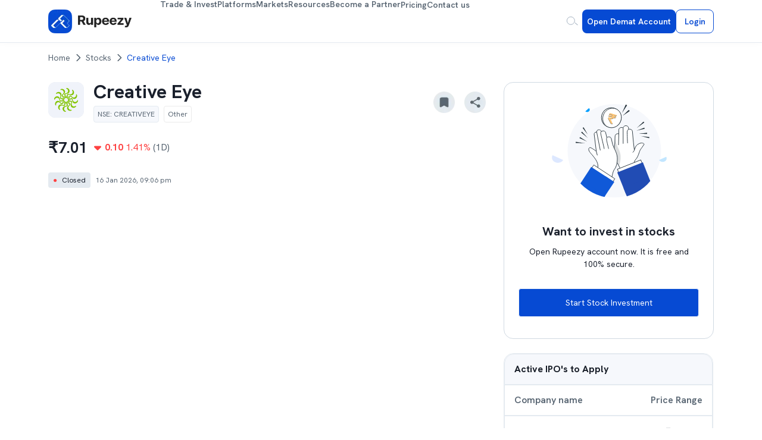

--- FILE ---
content_type: text/html; charset=utf-8
request_url: https://rupeezy.in/stocks/creative-eye-ltd
body_size: 39231
content:
<!DOCTYPE html><html lang="en"><head><meta charSet="utf-8"/><meta name="viewport" content="width=device-width, initial-scale=1"/><link rel="preload" as="image" imageSrcSet="/_next/image?url=%2Fassets%2Fnextjs%2Fstocks%2Fshare.webp&amp;w=64&amp;q=75 1x, /_next/image?url=%2Fassets%2Fnextjs%2Fstocks%2Fshare.webp&amp;w=128&amp;q=75 2x" fetchPriority="high"/><link rel="stylesheet" href="/_next/static/css/843f47c1c45013d4.css" data-precedence="next"/><link rel="stylesheet" href="/_next/static/css/46da84cd2d664238.css" data-precedence="next"/><link rel="stylesheet" href="/_next/static/css/473cca9336a1cd1d.css" data-precedence="next"/><link rel="stylesheet" href="/_next/static/css/012925383e28605a.css" data-precedence="next"/><link rel="stylesheet" href="/_next/static/css/83474f2b5d5b1c60.css" data-precedence="next"/><link rel="stylesheet" href="/_next/static/css/7348e7acece9b6f3.css" data-precedence="next"/><link rel="preload" as="script" fetchPriority="low" href="/_next/static/chunks/webpack-1965bd8114cc7a53.js"/><script src="/_next/static/chunks/fd9d1056-7e27bd91571b23d4.js" async=""></script><script src="/_next/static/chunks/7023-c5865e1b8bd11577.js" async=""></script><script src="/_next/static/chunks/main-app-a7acf67be6e59e79.js" async=""></script><script src="/_next/static/chunks/870fdd6f-d5698b64a9bdec62.js" async=""></script><script src="/_next/static/chunks/7ce798d6-4ab14e948af6454a.js" async=""></script><script src="/_next/static/chunks/5127-c4bbc12819690911.js" async=""></script><script src="/_next/static/chunks/2222-9e516648a5e8f5df.js" async=""></script><script src="/_next/static/chunks/8173-f5f0cbfbc40dde40.js" async=""></script><script src="/_next/static/chunks/231-6643a6b257e72b6d.js" async=""></script><script src="/_next/static/chunks/6920-dae83d9ae5c8e3ba.js" async=""></script><script src="/_next/static/chunks/3958-521bf131e0f8dffe.js" async=""></script><script src="/_next/static/chunks/460-1f4d067f53b0d139.js" async=""></script><script src="/_next/static/chunks/5223-f61d9aa2784f962d.js" async=""></script><script src="/_next/static/chunks/8263-46e45ee360df2d1f.js" async=""></script><script src="/_next/static/chunks/2723-565c3bd73fed3c28.js" async=""></script><script src="/_next/static/chunks/610-e3eff0e09c354638.js" async=""></script><script src="/_next/static/chunks/659-cd2e77e315314827.js" async=""></script><script src="/_next/static/chunks/4309-bafaaa298c1309a7.js" async=""></script><script src="/_next/static/chunks/8755-505d4c4261adc5e9.js" async=""></script><script src="/_next/static/chunks/7540-cbe83dbb3644f19f.js" async=""></script><script src="/_next/static/chunks/4300-8c071803ada2e039.js" async=""></script><script src="/_next/static/chunks/9760-867f94965eeb059f.js" async=""></script><script src="/_next/static/chunks/6926-ff3dac5e58d83260.js" async=""></script><script src="/_next/static/chunks/9217-aab5118b88365841.js" async=""></script><script src="/_next/static/chunks/app/layout-c451e1f63ac7c2cc.js" async=""></script><script src="/_next/static/chunks/ca377847-5bc14dc0ac34c2c3.js" async=""></script><script src="/_next/static/chunks/5746-971c29f244ceaced.js" async=""></script><script src="/_next/static/chunks/5318-5839eda68a9ebd7e.js" async=""></script><script src="/_next/static/chunks/6566-30880196cd0e9c94.js" async=""></script><script src="/_next/static/chunks/4858-61637311755a1b95.js" async=""></script><script src="/_next/static/chunks/5997-dab7046226b99768.js" async=""></script><script src="/_next/static/chunks/277-4313d195a5915704.js" async=""></script><script src="/_next/static/chunks/app/stocks/%5BstockName%5D/page-20b7525fae9c5fdf.js" async=""></script><link rel="preload" href="https://sst.rupeezy.in/gtm.js?id=GTM-K3XWXL3H" as="script"/><link rel="icon" href="/assets/nextjs/rupeezyIcon.svg" sizes="any"/><title>Creative Eye Share Price NSE Live | Rupeezy</title><meta name="description" content="Creative Eye share price NSE live today is ₹7.01. Open price: ₹7.11, Close price: ₹7.11. Buy/sell Creative Eye Ltd share on the stock market 2026"/><meta name="robots" content="index"/><meta name="mobile-web-app-capable" content="yes"/><meta name="apple-mobile-web-app-capable" content="yes"/><meta name="application-name" content="Rupeezy"/><meta name="apple-mobile-web-app-title" content="Rupeezy"/><meta name="apple-mobile-web-app-status-bar-style" content="black"/><meta name="format-detection" content="telephone=no"/><meta name="title" content="Creative Eye Share Price NSE Live"/><link rel="canonical" href="https://rupeezy.in/stocks/creative-eye-ltd"/><meta property="og:title" content="Creative Eye Share Price NSE Live | Rupeezy"/><meta property="og:description" content="Creative Eye share price NSE live today is ₹7.01. Open price: ₹7.11, Close price: ₹7.11. Buy/sell Creative Eye Ltd share on the stock market 2026"/><meta property="og:url" content="https://rupeezy.in/stocks/creative-eye-ltd"/><meta property="og:image" content="https://rupeezy.in/_next/image?url=/assets/nextjs/home/rupeezy_meta_referral.jpg&amp;w=1200&amp;q=75"/><meta property="og:type" content="website"/><meta name="twitter:card" content="summary_large_image"/><meta name="twitter:site" content="@RupeezyOfficial"/><meta name="twitter:title" content="Creative Eye Share Price NSE Live | Rupeezy"/><meta name="twitter:description" content="Creative Eye share price NSE live today is ₹7.01. Open price: ₹7.11, Close price: ₹7.11. Buy/sell Creative Eye Ltd share on the stock market 2026"/><meta name="twitter:image" content="https://rupeezy.in/_next/image?url=/assets/nextjs/home/rupeezy_meta_referral.jpg&amp;w=1200&amp;q=75"/><link rel="icon" href="/favicon.ico" type="image/x-icon" sizes="31x32"/><meta name="next-size-adjust"/><script type="application/ld+json">{"@context":"https://schema.org","@type":"Organization","name":"Rupeezy","url":"https://rupeezy.in","logo":"https://rupeezy.in/assets/images/icons/rupeezy_icon.svg","contactPoint":[{"@type":"ContactPoint","email":"support@rupeezy.in","address":{"@type":"PostalAddress","streetAddress":"3rd Floor, Incubex INR4, 777c, 100 Feet Rd, HAL 2nd Stage, Indiranagar","addressLocality":"Bengaluru","addressCountry":"IN","addressRegion":"Karnataka","postalCode":"560038"}},{"@type":"ContactPoint","telephone":"7554268558","contactType":"customer support","areaServed":"IN","availableLanguage":"en"},{"@type":"ContactPoint","telephone":"7554268559","contactType":"technical support","areaServed":"IN","availableLanguage":"en"}],"sameAs":["https://www.facebook.com/rupeezy","https://x.com/RupeezyOfficial/","https://www.instagram.com/rupeezyofficial/","https://www.youtube.com/channel/UCuWVG9so14nRFr0jEfZkNfw","https://www.linkedin.com/company/rupeezy"]}</script><script src="/_next/static/chunks/polyfills-78c92fac7aa8fdd8.js" noModule=""></script></head><body class="__className_1360c1"><style>#nprogress{pointer-events:none}#nprogress .bar{background:#29d;position:fixed;z-index:1600;top: 0;left:0;width:100%;height:3px}#nprogress .peg{display:block;position:absolute;right:0;width:100px;height:100%;box-shadow:0 0 10px #29d,0 0 5px #29d;opacity:1;-webkit-transform:rotate(3deg) translate(0px,-4px);-ms-transform:rotate(3deg) translate(0px,-4px);transform:rotate(3deg) translate(0px,-4px)}#nprogress .spinner{display:block;position:fixed;z-index:1600;top: 15px;right:15px}#nprogress .spinner-icon{width:18px;height:18px;box-sizing:border-box;border:2px solid transparent;border-top-color:#29d;border-left-color:#29d;border-radius:50%;-webkit-animation:nprogress-spinner 400ms linear infinite;animation:nprogress-spinner 400ms linear infinite}.nprogress-custom-parent{overflow:hidden;position:relative}.nprogress-custom-parent #nprogress .bar,.nprogress-custom-parent #nprogress .spinner{position:absolute}@-webkit-keyframes nprogress-spinner{0%{-webkit-transform:rotate(0deg)}100%{-webkit-transform:rotate(360deg)}}@keyframes nprogress-spinner{0%{transform:rotate(0deg)}100%{transform:rotate(360deg)}}</style><!--$!--><template data-dgst="BAILOUT_TO_CLIENT_SIDE_RENDERING"></template><!--/$--><style data-emotion="css-global 1b7scut">:host,:root,[data-theme]{--chakra-ring-inset:var(--chakra-empty,/*!*/ /*!*/);--chakra-ring-offset-width:0px;--chakra-ring-offset-color:#fff;--chakra-ring-color:rgba(66, 153, 225, 0.6);--chakra-ring-offset-shadow:0 0 #0000;--chakra-ring-shadow:0 0 #0000;--chakra-space-x-reverse:0;--chakra-space-y-reverse:0;--chakra-colors-transparent:transparent;--chakra-colors-current:currentColor;--chakra-colors-black:#000000;--chakra-colors-white:#FFFFFF;--chakra-colors-whiteAlpha-50:rgba(255, 255, 255, 0.04);--chakra-colors-whiteAlpha-100:rgba(255, 255, 255, 0.06);--chakra-colors-whiteAlpha-200:rgba(255, 255, 255, 0.08);--chakra-colors-whiteAlpha-300:rgba(255, 255, 255, 0.16);--chakra-colors-whiteAlpha-400:rgba(255, 255, 255, 0.24);--chakra-colors-whiteAlpha-500:rgba(255, 255, 255, 0.36);--chakra-colors-whiteAlpha-600:rgba(255, 255, 255, 0.48);--chakra-colors-whiteAlpha-700:rgba(255, 255, 255, 0.64);--chakra-colors-whiteAlpha-800:rgba(255, 255, 255, 0.80);--chakra-colors-whiteAlpha-900:rgba(255, 255, 255, 0.92);--chakra-colors-blackAlpha-50:rgba(0, 0, 0, 0.04);--chakra-colors-blackAlpha-100:rgba(0, 0, 0, 0.06);--chakra-colors-blackAlpha-200:rgba(0, 0, 0, 0.08);--chakra-colors-blackAlpha-300:rgba(0, 0, 0, 0.16);--chakra-colors-blackAlpha-400:rgba(0, 0, 0, 0.24);--chakra-colors-blackAlpha-500:rgba(0, 0, 0, 0.36);--chakra-colors-blackAlpha-600:rgba(0, 0, 0, 0.48);--chakra-colors-blackAlpha-700:rgba(0, 0, 0, 0.64);--chakra-colors-blackAlpha-800:rgba(0, 0, 0, 0.80);--chakra-colors-blackAlpha-900:rgba(0, 0, 0, 0.92);--chakra-colors-gray-50:#F7FAFC;--chakra-colors-gray-100:#EDF2F7;--chakra-colors-gray-200:#E2E8F0;--chakra-colors-gray-300:#CBD5E0;--chakra-colors-gray-400:#A0AEC0;--chakra-colors-gray-500:#718096;--chakra-colors-gray-600:#4A5568;--chakra-colors-gray-700:#2D3748;--chakra-colors-gray-800:#1A202C;--chakra-colors-gray-900:#171923;--chakra-colors-red-50:#FFF5F5;--chakra-colors-red-100:#FED7D7;--chakra-colors-red-200:#FEB2B2;--chakra-colors-red-300:#FC8181;--chakra-colors-red-400:#F56565;--chakra-colors-red-500:#E53E3E;--chakra-colors-red-600:#C53030;--chakra-colors-red-700:#9B2C2C;--chakra-colors-red-800:#822727;--chakra-colors-red-900:#63171B;--chakra-colors-orange-50:#FFFAF0;--chakra-colors-orange-100:#FEEBC8;--chakra-colors-orange-200:#FBD38D;--chakra-colors-orange-300:#F6AD55;--chakra-colors-orange-400:#ED8936;--chakra-colors-orange-500:#DD6B20;--chakra-colors-orange-600:#C05621;--chakra-colors-orange-700:#9C4221;--chakra-colors-orange-800:#7B341E;--chakra-colors-orange-900:#652B19;--chakra-colors-yellow-50:#FFFFF0;--chakra-colors-yellow-100:#FEFCBF;--chakra-colors-yellow-200:#FAF089;--chakra-colors-yellow-300:#F6E05E;--chakra-colors-yellow-400:#ECC94B;--chakra-colors-yellow-500:#D69E2E;--chakra-colors-yellow-600:#B7791F;--chakra-colors-yellow-700:#975A16;--chakra-colors-yellow-800:#744210;--chakra-colors-yellow-900:#5F370E;--chakra-colors-green-50:#F0FFF4;--chakra-colors-green-100:#C6F6D5;--chakra-colors-green-200:#9AE6B4;--chakra-colors-green-300:#68D391;--chakra-colors-green-400:#48BB78;--chakra-colors-green-500:#38A169;--chakra-colors-green-600:#2F855A;--chakra-colors-green-700:#276749;--chakra-colors-green-800:#22543D;--chakra-colors-green-900:#1C4532;--chakra-colors-teal-50:#E6FFFA;--chakra-colors-teal-100:#B2F5EA;--chakra-colors-teal-200:#81E6D9;--chakra-colors-teal-300:#4FD1C5;--chakra-colors-teal-400:#38B2AC;--chakra-colors-teal-500:#319795;--chakra-colors-teal-600:#2C7A7B;--chakra-colors-teal-700:#285E61;--chakra-colors-teal-800:#234E52;--chakra-colors-teal-900:#1D4044;--chakra-colors-blue-50:#ebf8ff;--chakra-colors-blue-100:#bee3f8;--chakra-colors-blue-200:#90cdf4;--chakra-colors-blue-300:#63b3ed;--chakra-colors-blue-400:#4299e1;--chakra-colors-blue-500:#3182ce;--chakra-colors-blue-600:#2b6cb0;--chakra-colors-blue-700:#2c5282;--chakra-colors-blue-800:#2a4365;--chakra-colors-blue-900:#1A365D;--chakra-colors-cyan-50:#EDFDFD;--chakra-colors-cyan-100:#C4F1F9;--chakra-colors-cyan-200:#9DECF9;--chakra-colors-cyan-300:#76E4F7;--chakra-colors-cyan-400:#0BC5EA;--chakra-colors-cyan-500:#00B5D8;--chakra-colors-cyan-600:#00A3C4;--chakra-colors-cyan-700:#0987A0;--chakra-colors-cyan-800:#086F83;--chakra-colors-cyan-900:#065666;--chakra-colors-purple-50:#FAF5FF;--chakra-colors-purple-100:#E9D8FD;--chakra-colors-purple-200:#D6BCFA;--chakra-colors-purple-300:#B794F4;--chakra-colors-purple-400:#9F7AEA;--chakra-colors-purple-500:#805AD5;--chakra-colors-purple-600:#6B46C1;--chakra-colors-purple-700:#553C9A;--chakra-colors-purple-800:#44337A;--chakra-colors-purple-900:#322659;--chakra-colors-pink-50:#FFF5F7;--chakra-colors-pink-100:#FED7E2;--chakra-colors-pink-200:#FBB6CE;--chakra-colors-pink-300:#F687B3;--chakra-colors-pink-400:#ED64A6;--chakra-colors-pink-500:#D53F8C;--chakra-colors-pink-600:#B83280;--chakra-colors-pink-700:#97266D;--chakra-colors-pink-800:#702459;--chakra-colors-pink-900:#521B41;--chakra-colors-linkedin-50:#E8F4F9;--chakra-colors-linkedin-100:#CFEDFB;--chakra-colors-linkedin-200:#9BDAF3;--chakra-colors-linkedin-300:#68C7EC;--chakra-colors-linkedin-400:#34B3E4;--chakra-colors-linkedin-500:#00A0DC;--chakra-colors-linkedin-600:#008CC9;--chakra-colors-linkedin-700:#0077B5;--chakra-colors-linkedin-800:#005E93;--chakra-colors-linkedin-900:#004471;--chakra-colors-facebook-50:#E8F4F9;--chakra-colors-facebook-100:#D9DEE9;--chakra-colors-facebook-200:#B7C2DA;--chakra-colors-facebook-300:#6482C0;--chakra-colors-facebook-400:#4267B2;--chakra-colors-facebook-500:#385898;--chakra-colors-facebook-600:#314E89;--chakra-colors-facebook-700:#29487D;--chakra-colors-facebook-800:#223B67;--chakra-colors-facebook-900:#1E355B;--chakra-colors-messenger-50:#D0E6FF;--chakra-colors-messenger-100:#B9DAFF;--chakra-colors-messenger-200:#A2CDFF;--chakra-colors-messenger-300:#7AB8FF;--chakra-colors-messenger-400:#2E90FF;--chakra-colors-messenger-500:#0078FF;--chakra-colors-messenger-600:#0063D1;--chakra-colors-messenger-700:#0052AC;--chakra-colors-messenger-800:#003C7E;--chakra-colors-messenger-900:#002C5C;--chakra-colors-whatsapp-50:#dffeec;--chakra-colors-whatsapp-100:#b9f5d0;--chakra-colors-whatsapp-200:#90edb3;--chakra-colors-whatsapp-300:#65e495;--chakra-colors-whatsapp-400:#3cdd78;--chakra-colors-whatsapp-500:#22c35e;--chakra-colors-whatsapp-600:#179848;--chakra-colors-whatsapp-700:#0c6c33;--chakra-colors-whatsapp-800:#01421c;--chakra-colors-whatsapp-900:#001803;--chakra-colors-twitter-50:#E5F4FD;--chakra-colors-twitter-100:#C8E9FB;--chakra-colors-twitter-200:#A8DCFA;--chakra-colors-twitter-300:#83CDF7;--chakra-colors-twitter-400:#57BBF5;--chakra-colors-twitter-500:#1DA1F2;--chakra-colors-twitter-600:#1A94DA;--chakra-colors-twitter-700:#1681BF;--chakra-colors-twitter-800:#136B9E;--chakra-colors-twitter-900:#0D4D71;--chakra-colors-telegram-50:#E3F2F9;--chakra-colors-telegram-100:#C5E4F3;--chakra-colors-telegram-200:#A2D4EC;--chakra-colors-telegram-300:#7AC1E4;--chakra-colors-telegram-400:#47A9DA;--chakra-colors-telegram-500:#0088CC;--chakra-colors-telegram-600:#007AB8;--chakra-colors-telegram-700:#006BA1;--chakra-colors-telegram-800:#005885;--chakra-colors-telegram-900:#003F5E;--chakra-borders-none:0;--chakra-borders-1px:1px solid;--chakra-borders-2px:2px solid;--chakra-borders-4px:4px solid;--chakra-borders-8px:8px solid;--chakra-fonts-heading:-apple-system,BlinkMacSystemFont,"Segoe UI",Helvetica,Arial,sans-serif,"Apple Color Emoji","Segoe UI Emoji","Segoe UI Symbol";--chakra-fonts-body:-apple-system,BlinkMacSystemFont,"Segoe UI",Helvetica,Arial,sans-serif,"Apple Color Emoji","Segoe UI Emoji","Segoe UI Symbol";--chakra-fonts-mono:SFMono-Regular,Menlo,Monaco,Consolas,"Liberation Mono","Courier New",monospace;--chakra-fontSizes-3xs:0.45rem;--chakra-fontSizes-2xs:0.625rem;--chakra-fontSizes-xs:0.75rem;--chakra-fontSizes-sm:0.875rem;--chakra-fontSizes-md:1rem;--chakra-fontSizes-lg:1.125rem;--chakra-fontSizes-xl:1.25rem;--chakra-fontSizes-2xl:1.5rem;--chakra-fontSizes-3xl:1.875rem;--chakra-fontSizes-4xl:2.25rem;--chakra-fontSizes-5xl:3rem;--chakra-fontSizes-6xl:3.75rem;--chakra-fontSizes-7xl:4.5rem;--chakra-fontSizes-8xl:6rem;--chakra-fontSizes-9xl:8rem;--chakra-fontWeights-hairline:100;--chakra-fontWeights-thin:200;--chakra-fontWeights-light:300;--chakra-fontWeights-normal:400;--chakra-fontWeights-medium:500;--chakra-fontWeights-semibold:600;--chakra-fontWeights-bold:700;--chakra-fontWeights-extrabold:800;--chakra-fontWeights-black:900;--chakra-letterSpacings-tighter:-0.05em;--chakra-letterSpacings-tight:-0.025em;--chakra-letterSpacings-normal:0;--chakra-letterSpacings-wide:0.025em;--chakra-letterSpacings-wider:0.05em;--chakra-letterSpacings-widest:0.1em;--chakra-lineHeights-3:.75rem;--chakra-lineHeights-4:1rem;--chakra-lineHeights-5:1.25rem;--chakra-lineHeights-6:1.5rem;--chakra-lineHeights-7:1.75rem;--chakra-lineHeights-8:2rem;--chakra-lineHeights-9:2.25rem;--chakra-lineHeights-10:2.5rem;--chakra-lineHeights-normal:normal;--chakra-lineHeights-none:1;--chakra-lineHeights-shorter:1.25;--chakra-lineHeights-short:1.375;--chakra-lineHeights-base:1.5;--chakra-lineHeights-tall:1.625;--chakra-lineHeights-taller:2;--chakra-radii-none:0;--chakra-radii-sm:0.125rem;--chakra-radii-base:0.25rem;--chakra-radii-md:0.375rem;--chakra-radii-lg:0.5rem;--chakra-radii-xl:0.75rem;--chakra-radii-2xl:1rem;--chakra-radii-3xl:1.5rem;--chakra-radii-full:9999px;--chakra-space-1:0.25rem;--chakra-space-2:0.5rem;--chakra-space-3:0.75rem;--chakra-space-4:1rem;--chakra-space-5:1.25rem;--chakra-space-6:1.5rem;--chakra-space-7:1.75rem;--chakra-space-8:2rem;--chakra-space-9:2.25rem;--chakra-space-10:2.5rem;--chakra-space-12:3rem;--chakra-space-14:3.5rem;--chakra-space-16:4rem;--chakra-space-20:5rem;--chakra-space-24:6rem;--chakra-space-28:7rem;--chakra-space-32:8rem;--chakra-space-36:9rem;--chakra-space-40:10rem;--chakra-space-44:11rem;--chakra-space-48:12rem;--chakra-space-52:13rem;--chakra-space-56:14rem;--chakra-space-60:15rem;--chakra-space-64:16rem;--chakra-space-72:18rem;--chakra-space-80:20rem;--chakra-space-96:24rem;--chakra-space-px:1px;--chakra-space-0-5:0.125rem;--chakra-space-1-5:0.375rem;--chakra-space-2-5:0.625rem;--chakra-space-3-5:0.875rem;--chakra-shadows-xs:0 0 0 1px rgba(0, 0, 0, 0.05);--chakra-shadows-sm:0 1px 2px 0 rgba(0, 0, 0, 0.05);--chakra-shadows-base:0 1px 3px 0 rgba(0, 0, 0, 0.1),0 1px 2px 0 rgba(0, 0, 0, 0.06);--chakra-shadows-md:0 4px 6px -1px rgba(0, 0, 0, 0.1),0 2px 4px -1px rgba(0, 0, 0, 0.06);--chakra-shadows-lg:0 10px 15px -3px rgba(0, 0, 0, 0.1),0 4px 6px -2px rgba(0, 0, 0, 0.05);--chakra-shadows-xl:0 20px 25px -5px rgba(0, 0, 0, 0.1),0 10px 10px -5px rgba(0, 0, 0, 0.04);--chakra-shadows-2xl:0 25px 50px -12px rgba(0, 0, 0, 0.25);--chakra-shadows-outline:0 0 0 3px rgba(66, 153, 225, 0.6);--chakra-shadows-inner:inset 0 2px 4px 0 rgba(0,0,0,0.06);--chakra-shadows-none:none;--chakra-shadows-dark-lg:rgba(0, 0, 0, 0.1) 0px 0px 0px 1px,rgba(0, 0, 0, 0.2) 0px 5px 10px,rgba(0, 0, 0, 0.4) 0px 15px 40px;--chakra-sizes-1:0.25rem;--chakra-sizes-2:0.5rem;--chakra-sizes-3:0.75rem;--chakra-sizes-4:1rem;--chakra-sizes-5:1.25rem;--chakra-sizes-6:1.5rem;--chakra-sizes-7:1.75rem;--chakra-sizes-8:2rem;--chakra-sizes-9:2.25rem;--chakra-sizes-10:2.5rem;--chakra-sizes-12:3rem;--chakra-sizes-14:3.5rem;--chakra-sizes-16:4rem;--chakra-sizes-20:5rem;--chakra-sizes-24:6rem;--chakra-sizes-28:7rem;--chakra-sizes-32:8rem;--chakra-sizes-36:9rem;--chakra-sizes-40:10rem;--chakra-sizes-44:11rem;--chakra-sizes-48:12rem;--chakra-sizes-52:13rem;--chakra-sizes-56:14rem;--chakra-sizes-60:15rem;--chakra-sizes-64:16rem;--chakra-sizes-72:18rem;--chakra-sizes-80:20rem;--chakra-sizes-96:24rem;--chakra-sizes-px:1px;--chakra-sizes-0-5:0.125rem;--chakra-sizes-1-5:0.375rem;--chakra-sizes-2-5:0.625rem;--chakra-sizes-3-5:0.875rem;--chakra-sizes-max:max-content;--chakra-sizes-min:min-content;--chakra-sizes-full:100%;--chakra-sizes-3xs:14rem;--chakra-sizes-2xs:16rem;--chakra-sizes-xs:20rem;--chakra-sizes-sm:24rem;--chakra-sizes-md:28rem;--chakra-sizes-lg:32rem;--chakra-sizes-xl:36rem;--chakra-sizes-2xl:42rem;--chakra-sizes-3xl:48rem;--chakra-sizes-4xl:56rem;--chakra-sizes-5xl:64rem;--chakra-sizes-6xl:72rem;--chakra-sizes-7xl:80rem;--chakra-sizes-8xl:90rem;--chakra-sizes-prose:60ch;--chakra-sizes-container-sm:640px;--chakra-sizes-container-md:768px;--chakra-sizes-container-lg:1024px;--chakra-sizes-container-xl:1280px;--chakra-zIndices-hide:-1;--chakra-zIndices-auto:auto;--chakra-zIndices-base:0;--chakra-zIndices-docked:10;--chakra-zIndices-dropdown:1000;--chakra-zIndices-sticky:1100;--chakra-zIndices-banner:1200;--chakra-zIndices-overlay:1300;--chakra-zIndices-modal:1400;--chakra-zIndices-popover:1500;--chakra-zIndices-skipLink:1600;--chakra-zIndices-toast:1700;--chakra-zIndices-tooltip:1800;--chakra-transition-property-common:background-color,border-color,color,fill,stroke,opacity,box-shadow,transform;--chakra-transition-property-colors:background-color,border-color,color,fill,stroke;--chakra-transition-property-dimensions:width,height;--chakra-transition-property-position:left,right,top,bottom;--chakra-transition-property-background:background-color,background-image,background-position;--chakra-transition-easing-ease-in:cubic-bezier(0.4, 0, 1, 1);--chakra-transition-easing-ease-out:cubic-bezier(0, 0, 0.2, 1);--chakra-transition-easing-ease-in-out:cubic-bezier(0.4, 0, 0.2, 1);--chakra-transition-duration-ultra-fast:50ms;--chakra-transition-duration-faster:100ms;--chakra-transition-duration-fast:150ms;--chakra-transition-duration-normal:200ms;--chakra-transition-duration-slow:300ms;--chakra-transition-duration-slower:400ms;--chakra-transition-duration-ultra-slow:500ms;--chakra-blur-none:0;--chakra-blur-sm:4px;--chakra-blur-base:8px;--chakra-blur-md:12px;--chakra-blur-lg:16px;--chakra-blur-xl:24px;--chakra-blur-2xl:40px;--chakra-blur-3xl:64px;--chakra-breakpoints-base:0em;--chakra-breakpoints-sm:30em;--chakra-breakpoints-md:48em;--chakra-breakpoints-lg:62em;--chakra-breakpoints-xl:80em;--chakra-breakpoints-2xl:96em;}.chakra-ui-light :host:not([data-theme]),.chakra-ui-light :root:not([data-theme]),.chakra-ui-light [data-theme]:not([data-theme]),[data-theme=light] :host:not([data-theme]),[data-theme=light] :root:not([data-theme]),[data-theme=light] [data-theme]:not([data-theme]),:host[data-theme=light],:root[data-theme=light],[data-theme][data-theme=light]{--chakra-colors-chakra-body-text:var(--chakra-colors-gray-800);--chakra-colors-chakra-body-bg:var(--chakra-colors-white);--chakra-colors-chakra-border-color:var(--chakra-colors-gray-200);--chakra-colors-chakra-inverse-text:var(--chakra-colors-white);--chakra-colors-chakra-subtle-bg:var(--chakra-colors-gray-100);--chakra-colors-chakra-subtle-text:var(--chakra-colors-gray-600);--chakra-colors-chakra-placeholder-color:var(--chakra-colors-gray-500);}.chakra-ui-dark :host:not([data-theme]),.chakra-ui-dark :root:not([data-theme]),.chakra-ui-dark [data-theme]:not([data-theme]),[data-theme=dark] :host:not([data-theme]),[data-theme=dark] :root:not([data-theme]),[data-theme=dark] [data-theme]:not([data-theme]),:host[data-theme=dark],:root[data-theme=dark],[data-theme][data-theme=dark]{--chakra-colors-chakra-body-text:var(--chakra-colors-whiteAlpha-900);--chakra-colors-chakra-body-bg:var(--chakra-colors-gray-800);--chakra-colors-chakra-border-color:var(--chakra-colors-whiteAlpha-300);--chakra-colors-chakra-inverse-text:var(--chakra-colors-gray-800);--chakra-colors-chakra-subtle-bg:var(--chakra-colors-gray-700);--chakra-colors-chakra-subtle-text:var(--chakra-colors-gray-400);--chakra-colors-chakra-placeholder-color:var(--chakra-colors-whiteAlpha-400);}</style><style data-emotion="css-global fubdgu">html{line-height:1.5;-webkit-text-size-adjust:100%;font-family:system-ui,sans-serif;-webkit-font-smoothing:antialiased;text-rendering:optimizeLegibility;-moz-osx-font-smoothing:grayscale;touch-action:manipulation;}body{position:relative;min-height:100%;margin:0;font-feature-settings:"kern";}:where(*, *::before, *::after){border-width:0;border-style:solid;box-sizing:border-box;word-wrap:break-word;}main{display:block;}hr{border-top-width:1px;box-sizing:content-box;height:0;overflow:visible;}:where(pre, code, kbd,samp){font-family:SFMono-Regular,Menlo,Monaco,Consolas,monospace;font-size:1em;}a{background-color:transparent;color:inherit;-webkit-text-decoration:inherit;text-decoration:inherit;}abbr[title]{border-bottom:none;-webkit-text-decoration:underline;text-decoration:underline;-webkit-text-decoration:underline dotted;-webkit-text-decoration:underline dotted;text-decoration:underline dotted;}:where(b, strong){font-weight:bold;}small{font-size:80%;}:where(sub,sup){font-size:75%;line-height:0;position:relative;vertical-align:baseline;}sub{bottom:-0.25em;}sup{top:-0.5em;}img{border-style:none;}:where(button, input, optgroup, select, textarea){font-family:inherit;font-size:100%;line-height:1.15;margin:0;}:where(button, input){overflow:visible;}:where(button, select){text-transform:none;}:where(
          button::-moz-focus-inner,
          [type="button"]::-moz-focus-inner,
          [type="reset"]::-moz-focus-inner,
          [type="submit"]::-moz-focus-inner
        ){border-style:none;padding:0;}fieldset{padding:0.35em 0.75em 0.625em;}legend{box-sizing:border-box;color:inherit;display:table;max-width:100%;padding:0;white-space:normal;}progress{vertical-align:baseline;}textarea{overflow:auto;}:where([type="checkbox"], [type="radio"]){box-sizing:border-box;padding:0;}input[type="number"]::-webkit-inner-spin-button,input[type="number"]::-webkit-outer-spin-button{-webkit-appearance:none!important;}input[type="number"]{-moz-appearance:textfield;}input[type="search"]{-webkit-appearance:textfield;outline-offset:-2px;}input[type="search"]::-webkit-search-decoration{-webkit-appearance:none!important;}::-webkit-file-upload-button{-webkit-appearance:button;font:inherit;}details{display:block;}summary{display:-webkit-box;display:-webkit-list-item;display:-ms-list-itembox;display:list-item;}template{display:none;}[hidden]{display:none!important;}:where(
          blockquote,
          dl,
          dd,
          h1,
          h2,
          h3,
          h4,
          h5,
          h6,
          hr,
          figure,
          p,
          pre
        ){margin:0;}button{background:transparent;padding:0;}fieldset{margin:0;padding:0;}:where(ol, ul){margin:0;padding:0;}textarea{resize:vertical;}:where(button, [role="button"]){cursor:pointer;}button::-moz-focus-inner{border:0!important;}table{border-collapse:collapse;}:where(h1, h2, h3, h4, h5, h6){font-size:inherit;font-weight:inherit;}:where(button, input, optgroup, select, textarea){padding:0;line-height:inherit;color:inherit;}:where(img, svg, video, canvas, audio, iframe, embed, object){display:block;}:where(img, video){max-width:100%;height:auto;}[data-js-focus-visible] :focus:not([data-focus-visible-added]):not(
          [data-focus-visible-disabled]
        ){outline:none;box-shadow:none;}select::-ms-expand{display:none;}:root,:host{--chakra-vh:100vh;}@supports (height: -webkit-fill-available){:root,:host{--chakra-vh:-webkit-fill-available;}}@supports (height: -moz-fill-available){:root,:host{--chakra-vh:-moz-fill-available;}}@supports (height: 100dvh){:root,:host{--chakra-vh:100dvh;}}</style><style data-emotion="css-global 1cgn62j">body{font-family:var(--chakra-fonts-body);color:var(--chakra-colors-chakra-body-text);background:var(--chakra-colors-chakra-body-bg);transition-property:background-color;transition-duration:var(--chakra-transition-duration-normal);line-height:var(--chakra-lineHeights-base);}*::-webkit-input-placeholder{color:var(--chakra-colors-chakra-placeholder-color);}*::-moz-placeholder{color:var(--chakra-colors-chakra-placeholder-color);}*:-ms-input-placeholder{color:var(--chakra-colors-chakra-placeholder-color);}*::placeholder{color:var(--chakra-colors-chakra-placeholder-color);}*,*::before,::after{border-color:var(--chakra-colors-chakra-border-color);}</style><main style="min-height:100vh" class="main-layout ru-overflow-x-hidden md:ru-overflow-x-clip"><!--$--><main class="stockDetail_mb_80_60__2EUzX"><section><div class="container"><div class="row stockDetail_mbBreadCrumb__UWxsx" style="height:50px;align-content:center"><div class="col"><!--$--><script type="application/ld+json" id="BreadcrumbList">{"@context":"https://schema.org","@type":"BreadcrumbList","itemListElement":[{"@type":"ListItem","position":1,"name":"Home","item":"https://rupeezy.in/"},{"@type":"ListItem","position":2,"name":"Stocks","item":"https://rupeezy.inhttps://rupeezy.in/stocks"},{"@type":"ListItem","position":3,"name":"Creative Eye","item":""}]}</script><style data-emotion="css 14qanbu">.css-14qanbu{display:-webkit-box;display:-webkit-flex;display:-ms-flexbox;display:flex;margin-top:0px;max-width:100%;}</style><div class="css-14qanbu"><style data-emotion="css 70qvj9">.css-70qvj9{display:-webkit-box;display:-webkit-flex;display:-ms-flexbox;display:flex;-webkit-align-items:center;-webkit-box-align:center;-ms-flex-align:center;align-items:center;}</style><div style="line-height:18px" class="css-70qvj9"><a class="CustomBreadCrumb pl-0 pr-2" style="color:#586572;text-decoration:none;font-size:12px;display:inline;white-space:pre" href="/">Home</a></div><div style="line-height:18px" class="css-70qvj9"><svg aria-hidden="true" focusable="false" data-prefix="fas" data-icon="chevron-right" class="svg-inline--fa fa-chevron-right " role="img" xmlns="http://www.w3.org/2000/svg" viewBox="0 0 320 512" style="color:#586572;font-size:12px" height="10" width="10"><path fill="currentColor" d="M310.6 233.4c12.5 12.5 12.5 32.8 0 45.3l-192 192c-12.5 12.5-32.8 12.5-45.3 0s-12.5-32.8 0-45.3L242.7 256 73.4 86.6c-12.5-12.5-12.5-32.8 0-45.3s32.8-12.5 45.3 0l192 192z"></path></svg><a class="CustomBreadCrumb pl-2 pr-2" style="color:#586572;text-decoration:none;font-size:12px;display:inline;white-space:pre" href="https://rupeezy.in/stocks">Stocks</a></div><div style="line-height:18px" class="css-70qvj9"><svg aria-hidden="true" focusable="false" data-prefix="fas" data-icon="chevron-right" class="svg-inline--fa fa-chevron-right " role="img" xmlns="http://www.w3.org/2000/svg" viewBox="0 0 320 512" style="color:#586572;font-size:12px" height="10" width="10"><path fill="currentColor" d="M310.6 233.4c12.5 12.5 12.5 32.8 0 45.3l-192 192c-12.5 12.5-32.8 12.5-45.3 0s-12.5-32.8 0-45.3L242.7 256 73.4 86.6c-12.5-12.5-12.5-32.8 0-45.3s32.8-12.5 45.3 0l192 192z"></path></svg><style data-emotion="css u908cp">.css-u908cp{color:#064AD3;cursor:pointer;font-size:12px;max-width:56vw;white-space:nowrap;overflow:hidden;text-overflow:ellipsis;}</style><span class="chakra-text  pl-2 pr-0 css-u908cp">Creative Eye</span></div></div><!--/$--></div></div></div></section><section><div class="container"><div class="row justify-content-between"><div class="col-lg-8 col-12"><div class="d-flex justify-content-between"><div class="d-block d-md-flex"><!--$--><div style="display:flex;justify-content:center;align-items:center;height:44px;width:44px;border-radius:8px;color:white;background:#1059D8">C</div><!--/$--><div class="ml-0 mt-2 mt-md-0 ml-md-3 m-0"><h1 class="m-0" style="line-height:1">Creative Eye</h1><div class="d-flex stockDetail_marginNse__THF8Q"><p class="mb-0" style="border-radius:4px;color:#586572;font-size:12px;background:#F6F8FC;border:1px solid #E4EAF0;padding:4px 6px;margin-right:8px">NSE: <!-- -->CREATIVEYE</p><p class="mb-0" style="border-radius:4px;border:1px solid rgb(235 235 235);font-size:12px;color:#586572;font-weight:400;padding:4px 6px">Other</p></div></div></div><div class="d-flex align-items-start d-md-align-items-center mt-md-3 mt-md-0"><a class="d-none d-md-block" target="_blank" href="https://flow.rupeezy.in"><img alt="bookmark" loading="lazy" width="36" height="36" decoding="async" data-nimg="1" style="color:transparent" srcSet="/_next/image?url=%2Fassets%2Fnextjs%2Fstocks%2Fbookmark.webp&amp;w=48&amp;q=75 1x, /_next/image?url=%2Fassets%2Fnextjs%2Fstocks%2Fbookmark.webp&amp;w=96&amp;q=75 2x" src="/_next/image?url=%2Fassets%2Fnextjs%2Fstocks%2Fbookmark.webp&amp;w=96&amp;q=75"/></a><!--$--><div style="position:relative"><img alt="share" fetchPriority="high" width="64" height="64" decoding="async" data-nimg="1" class="ml-2 " style="color:transparent;cursor:pointer;height:32px;width:32px" srcSet="/_next/image?url=%2Fassets%2Fnextjs%2Fstocks%2Fshare.webp&amp;w=64&amp;q=75 1x, /_next/image?url=%2Fassets%2Fnextjs%2Fstocks%2Fshare.webp&amp;w=128&amp;q=75 2x" src="/_next/image?url=%2Fassets%2Fnextjs%2Fstocks%2Fshare.webp&amp;w=128&amp;q=75"/></div><!--/$--></div></div><div class="d-flex justify-content-between stockDetail_mt24__DhSeY"><p class="d-flex m-0" style="font-size:1.6rem;font-weight:700;line-height:36px">₹<!-- -->7.01<span class="d-flex align-items-center stockDetail_redText__v2inP" style="margin-left:12px"><svg aria-hidden="true" focusable="false" data-prefix="fas" data-icon="caret-down" class="svg-inline--fa fa-caret-down " role="img" xmlns="http://www.w3.org/2000/svg" viewBox="0 0 320 512" height="12" width="12"><path fill="currentColor" d="M137.4 374.6c12.5 12.5 32.8 12.5 45.3 0l128-128c9.2-9.2 11.9-22.9 6.9-34.9s-16.6-19.8-29.6-19.8L32 192c-12.9 0-24.6 7.8-29.6 19.8s-2.2 25.7 6.9 34.9l128 128z"></path></svg><span style="font-size:16px;font-family:700;margin-left:.4rem">0.10</span><span style="font-size:16px;font-weight:400" class="ml-1">1.41<!-- -->%</span><span style="font-size:16px;font-weight:400;color:#586572" class="ml-1">(1D)</span></span></p></div><div><!--$--><div><div class="d-flex justify-content-between" style="margin-top:12px"><span class="d-flex"><p class="d-flex m-0" style="padding:4px 8px;border-radius:4px;background:#E4EAF0;font-size:12px"><span style="color:#FE4141">●</span><span style="margin-left:8px">Closed</span></p><p style="margin:0px 0px 0px 8px;line-height:26px;color:#586572;font-size:12px;font-weight:400">16 Jan 2026, 09:06 pm</p></span><div class="d-flex d-md-none" style="align-items:center;border-radius:6px;border:1px solid #D0D9E2;background:#E4EAF0;padding:3px;height:26px"><button style="background-color:#fff;border:none;border-radius:4px;cursor:pointer;height:20px;outline:none;box-shadow:none;width:32px;text-align:center;align-items:center;display:flex;justify-content:center"><img alt="line chart" loading="lazy" width="16" height="16" decoding="async" data-nimg="1" style="color:transparent" srcSet="/_next/image?url=%2Fassets%2Fnextjs%2Fstocks%2FlineIcon.webp&amp;w=16&amp;q=75 1x, /_next/image?url=%2Fassets%2Fnextjs%2Fstocks%2FlineIcon.webp&amp;w=32&amp;q=75 2x" src="/_next/image?url=%2Fassets%2Fnextjs%2Fstocks%2FlineIcon.webp&amp;w=32&amp;q=75"/></button><button style="background-color:transparent;border:none;border-radius:4px;cursor:pointer;height:20px;outline:none;box-shadow:none;width:32px;text-align:center;align-items:center;display:flex;justify-content:center"><img alt="candlestick" loading="lazy" width="16" height="16" decoding="async" data-nimg="1" style="color:transparent" srcSet="/_next/image?url=%2Fassets%2Fnextjs%2Fstocks%2FcandleIcon.webp&amp;w=16&amp;q=75 1x, /_next/image?url=%2Fassets%2Fnextjs%2Fstocks%2FcandleIcon.webp&amp;w=32&amp;q=75 2x" src="/_next/image?url=%2Fassets%2Fnextjs%2Fstocks%2FcandleIcon.webp&amp;w=32&amp;q=75"/></button></div></div><div class="d-flex justify-content-center align-items-center" style="height:350px;margin-top:12px;font-weight:600;color:#586572">Loading...</div><div class="d-flex justify-content-between" style="font-size:14px;color:#586572;margin-top:16px"><div class="d-flex" style="flex-wrap:wrap;gap:8px"><button style="border-radius:8px;border:1px solid #586572;padding:0px 10px;height:26px;background-color:#E4EAF0;outline:none;box-shadow:none;font-weight:600">1D</button><button style="border-radius:8px;border:1px solid #E4EAF0;padding:0px 10px;height:26px;background-color:transparent;outline:none;box-shadow:none;font-weight:600">5D</button><button style="border-radius:8px;border:1px solid #E4EAF0;padding:0px 10px;height:26px;background-color:transparent;outline:none;box-shadow:none;font-weight:600">1M</button><button style="border-radius:8px;border:1px solid #E4EAF0;padding:0px 10px;height:26px;background-color:transparent;outline:none;box-shadow:none;font-weight:600">3M</button><button style="border-radius:8px;border:1px solid #E4EAF0;padding:0px 10px;height:26px;background-color:transparent;outline:none;box-shadow:none;font-weight:600">6M</button><button style="border-radius:8px;border:1px solid #E4EAF0;padding:0px 10px;height:26px;background-color:transparent;outline:none;box-shadow:none;font-weight:600">1Y</button><button style="border-radius:8px;border:1px solid #E4EAF0;padding:0px 10px;height:26px;background-color:transparent;outline:none;box-shadow:none;font-weight:600">3Y</button><button style="border-radius:8px;border:1px solid #E4EAF0;padding:0px 10px;height:26px;background-color:transparent;outline:none;box-shadow:none;font-weight:600">5Y</button><button style="border-radius:8px;border:1px solid #E4EAF0;padding:0px 10px;height:26px;background-color:transparent;outline:none;box-shadow:none;font-weight:600">ALL</button></div><div class="d-none d-md-flex"><div class="d-none d-md-flex" style="align-items:center;border-radius:6px;border:1px solid #D0D9E2;background:#E4EAF0;padding:3px;height:26px"><button style="background-color:#fff;border:none;border-radius:4px;cursor:pointer;height:20px;outline:none;box-shadow:none;width:32px;text-align:center;align-items:center;display:flex;justify-content:center"><img alt="line chart" loading="lazy" width="16" height="16" decoding="async" data-nimg="1" style="color:transparent" srcSet="/_next/image?url=%2Fassets%2Fnextjs%2Fstocks%2FlineIcon.webp&amp;w=16&amp;q=75 1x, /_next/image?url=%2Fassets%2Fnextjs%2Fstocks%2FlineIcon.webp&amp;w=32&amp;q=75 2x" src="/_next/image?url=%2Fassets%2Fnextjs%2Fstocks%2FlineIcon.webp&amp;w=32&amp;q=75"/></button><button style="background-color:transparent;border:none;border-radius:4px;cursor:pointer;height:20px;outline:none;box-shadow:none;width:32px;text-align:center;align-items:center;display:flex;justify-content:center"><img alt="candlestick" loading="lazy" width="16" height="16" decoding="async" data-nimg="1" style="color:transparent" srcSet="/_next/image?url=%2Fassets%2Fnextjs%2Fstocks%2FcandleIcon.webp&amp;w=16&amp;q=75 1x, /_next/image?url=%2Fassets%2Fnextjs%2Fstocks%2FcandleIcon.webp&amp;w=32&amp;q=75 2x" src="/_next/image?url=%2Fassets%2Fnextjs%2Fstocks%2FcandleIcon.webp&amp;w=32&amp;q=75"/></button></div><a class="btn d-none d-md-flex" style="border-radius:8px;border:1px solid #E4EAF0;font-weight:600;padding:4px 10px;height:26px;margin-left:16px" target="_blank" href="https://flow.rupeezy.in">Terminal<img alt="line chart" loading="lazy" width="16" height="16" decoding="async" data-nimg="1" class="ml-2" style="color:transparent" srcSet="/_next/image?url=%2Fassets%2Fnextjs%2Fstocks%2FtvTerminal.webp&amp;w=16&amp;q=75 1x, /_next/image?url=%2Fassets%2Fnextjs%2Fstocks%2FtvTerminal.webp&amp;w=32&amp;q=75 2x" src="/_next/image?url=%2Fassets%2Fnextjs%2Fstocks%2FtvTerminal.webp&amp;w=32&amp;q=75"/></a></div></div></div><!--/$--></div><div class="stockDetail_mt60__OlpYr"><!--$--><style data-emotion="css 1xpribl">.css-1xpribl{position:relative;display:block;}</style><div class="chakra-tabs css-1xpribl"><style data-emotion="css 1xhq01z">.css-1xhq01z{display:-webkit-box;display:-webkit-flex;display:-ms-flexbox;display:flex;-webkit-box-pack:start;-ms-flex-pack:start;-webkit-justify-content:flex-start;justify-content:flex-start;-webkit-flex-direction:row;-ms-flex-direction:row;flex-direction:row;border-bottom:2px solid;border-color:inherit;}</style><div role="tablist" aria-orientation="horizontal" class="chakra-tabs__tablist css-1xhq01z"><style data-emotion="css 52dxnr">.css-52dxnr{outline:2px solid transparent;outline-offset:2px;display:-webkit-box;display:-webkit-flex;display:-ms-flexbox;display:flex;-webkit-align-items:center;-webkit-box-align:center;-ms-flex-align:center;align-items:center;-webkit-box-pack:center;-ms-flex-pack:center;-webkit-justify-content:center;justify-content:center;transition-property:var(--chakra-transition-property-common);transition-duration:var(--chakra-transition-duration-normal);font-size:var(--chakra-fontSizes-md);padding-top:var(--chakra-space-2);padding-bottom:var(--chakra-space-2);-webkit-padding-start:var(--chakra-space-4);padding-inline-start:var(--chakra-space-4);-webkit-padding-end:var(--chakra-space-4);padding-inline-end:var(--chakra-space-4);border-bottom:2px solid;border-color:var(--chakra-colors-transparent);margin-bottom:-2px;color:var(--tabs-color);background:var(--tabs-bg);}.css-52dxnr:focus-visible,.css-52dxnr[data-focus-visible]{z-index:1;box-shadow:var(--chakra-shadows-outline);}.css-52dxnr:disabled,.css-52dxnr[disabled],.css-52dxnr[aria-disabled=true],.css-52dxnr[data-disabled]{cursor:not-allowed;opacity:0.4;}.css-52dxnr:disabled:active,.css-52dxnr[disabled]:active,.css-52dxnr[aria-disabled=true]:active,.css-52dxnr[data-disabled]:active,.css-52dxnr:disabled[data-active],.css-52dxnr[disabled][data-active],.css-52dxnr[aria-disabled=true][data-active],.css-52dxnr[data-disabled][data-active]{background:none;}.css-52dxnr[aria-selected=true],.css-52dxnr[data-selected]{--tabs-color:var(--chakra-colors-blue-600);border-color:currentColor;}.chakra-ui-dark .css-52dxnr[aria-selected=true]:not([data-theme]),.chakra-ui-dark .css-52dxnr[data-selected]:not([data-theme]),[data-theme=dark] .css-52dxnr[aria-selected=true]:not([data-theme]),[data-theme=dark] .css-52dxnr[data-selected]:not([data-theme]),.css-52dxnr[aria-selected=true][data-theme=dark],.css-52dxnr[data-selected][data-theme=dark]{--tabs-color:var(--chakra-colors-blue-300);}.css-52dxnr:active,.css-52dxnr[data-active]{--tabs-bg:var(--chakra-colors-gray-200);}.chakra-ui-dark .css-52dxnr:active:not([data-theme]),.chakra-ui-dark .css-52dxnr[data-active]:not([data-theme]),[data-theme=dark] .css-52dxnr:active:not([data-theme]),[data-theme=dark] .css-52dxnr[data-active]:not([data-theme]),.css-52dxnr:active[data-theme=dark],.css-52dxnr[data-active][data-theme=dark]{--tabs-bg:var(--chakra-colors-whiteAlpha-300);}</style><button style="outline:none;padding:0;margin-right:16px;padding-bottom:16px;color:#064AD3;font-weight:700" type="button" aria-disabled="false" id="tabs-:Rjd7rrlbrkq:--tab--1" role="tab" tabindex="-1" aria-selected="false" aria-controls="tabs-:Rjd7rrlbrkq:--tabpanel--1" class="chakra-tabs__tab css-52dxnr">Overview</button><button style="outline:none;padding:0;margin-right:16px;margin-left:16px;padding-bottom:16px;font-weight:500;display:none" type="button" aria-disabled="false" id="tabs-:Rjd7rrlbrkq:--tab--1" role="tab" tabindex="-1" aria-selected="false" aria-controls="tabs-:Rjd7rrlbrkq:--tabpanel--1" class="chakra-tabs__tab css-52dxnr">F&amp;O</button><button style="outline:none;padding:0;margin-left:16px;padding-bottom:16px;font-weight:500" type="button" aria-disabled="false" id="tabs-:Rjd7rrlbrkq:--tab--1" role="tab" tabindex="-1" aria-selected="false" aria-controls="tabs-:Rjd7rrlbrkq:--tabpanel--1" class="chakra-tabs__tab css-52dxnr">Events &amp; News</button></div><style data-emotion="css 8atqhb">.css-8atqhb{width:100%;}</style><div class="chakra-tabs__tab-panels stockDetail_mt60__OlpYr css-8atqhb"><style data-emotion="css a5mhaz">.css-a5mhaz{padding:var(--chakra-space-4);outline:2px solid transparent;outline-offset:2px;}</style><div tabindex="0" class="chakra-tabs__tab-panel p-0 stockDetail css-a5mhaz" role="tabpanel" aria-labelledby="tabs-:Rjd7rrlbrkq:--tab-0" id="tabs-:Rjd7rrlbrkq:--tabpanel-0"><h2 class="m-0">Performance Stats for <!-- -->Creative Eye</h2><div class="stockDetail_mt24__DhSeY" style="border-radius:8px;border:1px solid #E4EAF0;background:#F6F8FC;padding:16px;font-size:12px"><p style="color:#586572;font-weight:500;font-size:12px;margin-bottom:8px">Day Range</p><div class="d-flex justify-content-between" style="margin-top:0px"><p style="margin-bottom:12px"><span style="color:#FE4141;font-size:14px;font-weight:500">Low</span><span style="font-size:14px;font-weight:500">:  <span style="font-weight:400">₹</span>6.85</span></p><p style="margin-bottom:12px"><span style="color:#28C269;font-size:14px;font-weight:500">High</span><span style="font-size:14px;font-weight:500">: <span style="font-weight:400">₹</span>7.43</span></p></div><style data-emotion="css 1t1xvy7">.css-1t1xvy7{display:inline-block;position:relative;cursor:pointer;width:100%;--slider-thumb-size:var(--chakra-sizes-3-5);--slider-track-size:var(--chakra-sizes-1);}.css-1t1xvy7:disabled,.css-1t1xvy7[disabled],.css-1t1xvy7[aria-disabled=true],.css-1t1xvy7[data-disabled]{opacity:0.6;cursor:default;pointer-events:none;}</style><div class="chakra-slider stockDetail_sliderCal__ExgLc css-1t1xvy7" tabindex="-1" style="position:relative;touch-action:none;-webkit-tap-highlight-color:rgba(0,0,0,0);user-select:none;outline:0;padding-top:0;padding-bottom:0"><style data-emotion="css 1kykzcf">.css-1kykzcf{height:var(--slider-track-size);overflow:hidden;border-radius:var(--chakra-radii-sm);--slider-bg:var(--chakra-colors-gray-200);background:var(--slider-bg);}.chakra-ui-dark .css-1kykzcf:not([data-theme]),[data-theme=dark] .css-1kykzcf:not([data-theme]),.css-1kykzcf[data-theme=dark]{--slider-bg:var(--chakra-colors-whiteAlpha-200);}.css-1kykzcf:disabled,.css-1kykzcf[disabled],.css-1kykzcf[aria-disabled=true],.css-1kykzcf[data-disabled]{--slider-bg:var(--chakra-colors-gray-300);}.chakra-ui-dark .css-1kykzcf:disabled:not([data-theme]),.chakra-ui-dark .css-1kykzcf[disabled]:not([data-theme]),.chakra-ui-dark .css-1kykzcf[aria-disabled=true]:not([data-theme]),.chakra-ui-dark .css-1kykzcf[data-disabled]:not([data-theme]),[data-theme=dark] .css-1kykzcf:disabled:not([data-theme]),[data-theme=dark] .css-1kykzcf[disabled]:not([data-theme]),[data-theme=dark] .css-1kykzcf[aria-disabled=true]:not([data-theme]),[data-theme=dark] .css-1kykzcf[data-disabled]:not([data-theme]),.css-1kykzcf:disabled[data-theme=dark],.css-1kykzcf[disabled][data-theme=dark],.css-1kykzcf[aria-disabled=true][data-theme=dark],.css-1kykzcf[data-disabled][data-theme=dark]{--slider-bg:var(--chakra-colors-whiteAlpha-300);}</style><div style="height:6px;border-radius:8px;background:#DDE8FF;position:absolute;top:50%;transform:translateY(-50%);width:100%" id="slider-track-:R356ljd7rrlbrkq:" class="chakra-slider__track css-1kykzcf"><style data-emotion="css 1m7iqxj">.css-1m7iqxj{width:inherit;height:inherit;--slider-bg:var(--chakra-colors-blue-500);background:var(--slider-bg);}.chakra-ui-dark .css-1m7iqxj:not([data-theme]),[data-theme=dark] .css-1m7iqxj:not([data-theme]),.css-1m7iqxj[data-theme=dark]{--slider-bg:var(--chakra-colors-blue-200);}</style><div style="background-color:#064AD3;position:absolute;top:50%;transform:translateY(-50%);width:27.586206896551744%;left:0%" class="chakra-slider__filled-track css-1m7iqxj"></div></div><style data-emotion="css pa3zzn">.css-pa3zzn{top:50%;-webkit-transform:translateY(-50%);-moz-transform:translateY(-50%);-ms-transform:translateY(-50%);transform:translateY(-50%);width:var(--slider-thumb-size);height:var(--slider-thumb-size);display:-webkit-box;display:-webkit-flex;display:-ms-flexbox;display:flex;-webkit-align-items:center;-webkit-box-align:center;-ms-flex-align:center;align-items:center;-webkit-box-pack:center;-ms-flex-pack:center;-webkit-justify-content:center;justify-content:center;position:absolute;outline:2px solid transparent;outline-offset:2px;z-index:1;border-radius:var(--chakra-radii-full);background:var(--chakra-colors-white);box-shadow:var(--chakra-shadows-base);border:1px solid;border-color:var(--chakra-colors-transparent);transition-property:transform;transition-duration:var(--chakra-transition-duration-normal);}.css-pa3zzn:active,.css-pa3zzn[data-active]{-webkit-transform:translateY(-50%) scale(1.15);-moz-transform:translateY(-50%) scale(1.15);-ms-transform:translateY(-50%) scale(1.15);transform:translateY(-50%) scale(1.15);}.css-pa3zzn:focus-visible,.css-pa3zzn[data-focus-visible]{box-shadow:var(--chakra-shadows-outline);}.css-pa3zzn:disabled,.css-pa3zzn[disabled],.css-pa3zzn[aria-disabled=true],.css-pa3zzn[data-disabled]{background:var(--chakra-colors-gray-300);}</style><div style="border:1px solid #064AD3;height:14px;width:14px;border-radius:12px;color:#fff;position:absolute;user-select:none;-webkit-user-select:none;-moz-user-select:none;-ms-user-select:none;touch-action:none;left:calc(27.586206896551744% - 0px)" role="slider" tabindex="0" id="slider-thumb-:R356ljd7rrlbrkq:" aria-valuemin="6.85" aria-valuemax="7.43" aria-valuenow="7.01" aria-orientation="horizontal" aria-label="slider-ex-5" class="chakra-slider__thumb css-pa3zzn"><div class="stockDetail_ltp_value__xgNmW">₹<!-- -->7.01</div><span class="stockDetail_ltp__IXtw2"></span></div><input type="hidden" value="7.01"/></div><div style="margin-top:20px"><p style="color:#586572;font-weight:500;font-size:12px;margin-bottom:8px">52 Week Range</p><div class="d-flex justify-content-between" style="margin-top:0px"><p style="margin-bottom:12px"><span style="color:#FE4141;font-size:14px;font-weight:500">Low</span><span style="font-size:14px;font-weight:500">:  <span style="font-weight:400">₹</span>5.27</span></p><p style="margin-bottom:12px"><span style="color:#28C269;font-size:14px;font-weight:500">High</span><span style="font-size:14px;font-weight:500">:  <span style="font-weight:400">₹</span>12.19</span></p></div><div class="chakra-slider stockDetail_sliderCal__ExgLc css-1t1xvy7" tabindex="-1" style="position:relative;touch-action:none;-webkit-tap-highlight-color:rgba(0,0,0,0);user-select:none;outline:0;padding-top:0;padding-bottom:0"><div style="height:6px;border-radius:8px;background:#DDE8FF;position:absolute;top:50%;transform:translateY(-50%);width:100%" id="slider-track-:Rs56ljd7rrlbrkq:" class="chakra-slider__track css-1kykzcf"><div style="background-color:#064AD3;position:absolute;top:50%;transform:translateY(-50%);width:25.144508670520235%;left:0%" class="chakra-slider__filled-track css-1m7iqxj"></div></div><div style="border:1px solid #064AD3;height:14px;width:14px;border-radius:12px;color:#fff;position:absolute;user-select:none;-webkit-user-select:none;-moz-user-select:none;-ms-user-select:none;touch-action:none;left:calc(25.144508670520235% - 0px)" role="slider" tabindex="0" id="slider-thumb-:Rs56ljd7rrlbrkq:" aria-valuemin="5.27" aria-valuemax="12.19" aria-valuenow="7.01" aria-orientation="horizontal" aria-label="slider-ex-5" class="chakra-slider__thumb css-pa3zzn"><div class="stockDetail_ltp_value__xgNmW"><span style="font-weight:400">₹</span>7.01</div><span class="stockDetail_ltp__IXtw2"></span></div><input type="hidden" value="7.01"/></div></div><div class="d-flex d-md-none mt-4" style="justify-content:space-between"><div><p class="mb-2" style="color:#586572;font-weight:700">Open Price</p><span>7.11</span></div><div><p class="mb-2" style="color:#586572;font-weight:700">Previous Close</p><span>7.11</span></div><div><p class="mb-2" style="color:#586572;font-weight:700">Volume</p><span>6380.00</span></div></div><div class=" d-none d-md-flex mt-4" style="justify-content:space-between"><div class="col p-0"><p class="mb-2" style="color:#586572;font-weight:700">Open Price</p><span>7.11</span></div><div class="col-5 col-md-4 p-0"><p class="mb-2" style="color:#586572;font-weight:700">Previous Close</p><span>7.11</span></div><div class="col p-0"><p class="mb-2" style="color:#586572;font-weight:700">Volume</p><span>6380.00</span></div></div></div><div class="stockDetail_mt60__OlpYr"><h2 class="m-0">Fundamentals of <!-- -->Creative Eye</h2><div class="container stockDetail_mt24__DhSeY"><div class="row" style="border-radius:8px;border:1px solid #E4EAF0"></div></div></div><div class="stockDetail_mt60__OlpYr"><h2 class="m-0">Financials of <!-- -->Creative Eye</h2><div class="stockDetail_mt24__DhSeY"><div class="chakra-tabs css-1xpribl"><div role="tablist" aria-orientation="horizontal" class="chakra-tabs__tablist css-1xhq01z"><button style="outline:none;padding:0;margin-right:16px;padding-bottom:10px;color:#064AD3;font-weight:500" type="button" aria-disabled="false" id="tabs-:R296ljd7rrlbrkq:--tab--1" role="tab" tabindex="-1" aria-selected="false" aria-controls="tabs-:R296ljd7rrlbrkq:--tabpanel--1" class="chakra-tabs__tab css-52dxnr">Revenue</button><button style="outline:none;padding:0;margin-left:16px;margin-right:16px;padding-bottom:10px;font-weight:400" type="button" aria-disabled="false" id="tabs-:R296ljd7rrlbrkq:--tab--1" role="tab" tabindex="-1" aria-selected="false" aria-controls="tabs-:R296ljd7rrlbrkq:--tabpanel--1" class="chakra-tabs__tab css-52dxnr">Profit</button><button style="outline:none;padding:0;margin-left:16px;padding-bottom:10px;font-weight:400" type="button" aria-disabled="false" id="tabs-:R296ljd7rrlbrkq:--tab--1" role="tab" tabindex="-1" aria-selected="false" aria-controls="tabs-:R296ljd7rrlbrkq:--tabpanel--1" class="chakra-tabs__tab css-52dxnr">Ebitda</button></div><div class="chakra-tabs__tab-panels stockDetail_mt24__DhSeY css-8atqhb"><div tabindex="0" class="chakra-tabs__tab-panel p-0 css-a5mhaz" role="tabpanel" aria-labelledby="tabs-:R296ljd7rrlbrkq:--tab-0" id="tabs-:R296ljd7rrlbrkq:--tabpanel-0"><div class="d-flex justify-content-between"><p class="m-0 d-flex align-items-center" style="color:#8392A0;font-weight:400;font-style:italic">All values in Rs. Cr</p><div class="stockDetail_toggleRefer__bItrC"><div class="stockDetail_tabs__PWvLz stockDetail_pointer__0w_da stockDetail_copyActive__1cEWC">QTR</div><div class="stockDetail_tabs__PWvLz stockDetail_pointer__0w_da undefined">YR</div></div></div></div><div tabindex="0" class="chakra-tabs__tab-panel p-0 css-a5mhaz" role="tabpanel" aria-labelledby="tabs-:R296ljd7rrlbrkq:--tab-1" hidden="" id="tabs-:R296ljd7rrlbrkq:--tabpanel-1"><div class="d-flex justify-content-between"><p class="m-0 d-flex align-items-center" style="color:#8392A0;font-weight:400;font-style:italic">All values in Rs. Cr</p><div class="stockDetail_toggleRefer__bItrC"><div class="stockDetail_tabs__PWvLz stockDetail_pointer__0w_da stockDetail_copyActive__1cEWC">QTR</div><div class="stockDetail_tabs__PWvLz stockDetail_pointer__0w_da undefined">YR</div></div></div></div><div tabindex="0" class="chakra-tabs__tab-panel p-0 css-a5mhaz" role="tabpanel" aria-labelledby="tabs-:R296ljd7rrlbrkq:--tab-2" hidden="" id="tabs-:R296ljd7rrlbrkq:--tabpanel-2"><div class="d-flex justify-content-between"><p class="m-0 d-flex align-items-center" style="color:#8392A0;font-weight:400;font-style:italic">All values in Rs. Cr</p><div class="stockDetail_toggleRefer__bItrC"><div class="stockDetail_tabs__PWvLz stockDetail_pointer__0w_da stockDetail_copyActive__1cEWC">QTR</div><div class="stockDetail_tabs__PWvLz stockDetail_pointer__0w_da undefined">YR</div></div></div></div><canvas role="img" height="150" width="300" class="stockDetail_mt24__DhSeY"></canvas></div></div></div></div><div class="stockDetail_mt60__OlpYr"><h2 class="m-0">Share Holding Pattern of <!-- -->Creative Eye</h2><div class="stockDetail_mt24__DhSeY" style="border-radius:8px;border:1px solid #E4EAF0;padding:24px"><div class="d-flex justify-content-center align-items-center" style="font-weight:600">No data to display</div></div></div><div class="stockDetail_mt60__OlpYr"><h2 class="m-0">About <!-- -->Creative Eye</h2><div class="stockDetail_mt24__DhSeY d-flex justify-content-center align-items-center" style="font-weight:600;padding:24px;border:1px solid #E4EAF0">No data to display</div></div></div><div tabindex="0" class="chakra-tabs__tab-panel p-0 css-a5mhaz" role="tabpanel" aria-labelledby="tabs-:Rjd7rrlbrkq:--tab-1" hidden="" id="tabs-:Rjd7rrlbrkq:--tabpanel-1"><div class="text-center"><div class="d-flex justify-content-center"><img alt="no data found image" loading="lazy" width="210" height="192" decoding="async" data-nimg="1" style="color:transparent" src="/assets/nextjs/Group 146120.svg"/></div><br/><br/><p style="font-weight:700;font-size:18px;text-align:center;color:#171D27">Sorry, option data not Found For this Stock :(</p></div></div><div tabindex="0" class="chakra-tabs__tab-panel p-0 css-a5mhaz" role="tabpanel" aria-labelledby="tabs-:Rjd7rrlbrkq:--tab-2" hidden="" id="tabs-:Rjd7rrlbrkq:--tabpanel-2"><h2 class="m-0">Events Related to <!-- -->Creative Eye</h2><div class="stockDetail_mt24__DhSeY"><div class="text-center"><div class="d-flex justify-content-center"><img alt="no data found image" loading="lazy" width="210" height="192" decoding="async" data-nimg="1" style="color:transparent" src="/assets/nextjs/Group 146120.svg"/></div><br/><br/><p style="font-weight:700;font-size:18px;text-align:center;color:#171D27">Sorry, event data is not available for this stock</p></div></div><div class="stockDetail_mt60__OlpYr"><h2 class="m-0">News About <!-- -->Creative Eye</h2><div class="text-center"><div class="d-flex justify-content-center"><img alt="no data found image" loading="lazy" width="210" height="192" decoding="async" data-nimg="1" style="color:transparent" src="/assets/nextjs/Group 146120.svg"/></div><br/><br/><p style="font-weight:700;font-size:18px;text-align:center;color:#171D27">Sorry, data not Found For this Stock :(</p></div></div></div></div></div><!--/$--></div><div class="stockDetail_mt60__OlpYr"><div class="container Faq p-0"><!--$--><!--$--><div style="text-align:center"><h2 class="faq_faqheading__UtzXH capatalized m-0">Frequently Asked Questions</h2></div><div class="col-12 p-0 customFAQ"><section><div style="margin-top:16px" class="chakra-accordion customFAQ css-0"><style data-emotion="css 17mg6aq">.css-17mg6aq{border-top-width:1px;border-color:inherit;overflow-anchor:none;}.css-17mg6aq:last-of-type{border-bottom-width:1px;}</style><div style="border-radius:8px;background:#F6F8FC;margin-bottom:16px;border:0" class="chakra-accordion__item css-17mg6aq"><style data-emotion="css un93if">.css-un93if{display:-webkit-box;display:-webkit-flex;display:-ms-flexbox;display:flex;-webkit-align-items:center;-webkit-box-align:center;-ms-flex-align:center;align-items:center;width:100%;outline:2px solid transparent;outline-offset:2px;transition-property:var(--chakra-transition-property-common);transition-duration:var(--chakra-transition-duration-normal);font-size:var(--chakra-fontSizes-md);-webkit-padding-start:var(--chakra-space-4);padding-inline-start:var(--chakra-space-4);-webkit-padding-end:var(--chakra-space-4);padding-inline-end:var(--chakra-space-4);padding-top:var(--chakra-space-2);padding-bottom:var(--chakra-space-2);}.css-un93if:focus-visible,.css-un93if[data-focus-visible]{box-shadow:var(--chakra-shadows-outline);}.css-un93if:disabled,.css-un93if[disabled],.css-un93if[aria-disabled=true],.css-un93if[data-disabled]{opacity:0.4;cursor:not-allowed;}.css-un93if:hover,.css-un93if[data-hover]{background-color:#F6F8FC;border-radius:8px;}.css-un93if:focus,.css-un93if[data-focus]{outline:2px solid transparent;outline-offset:2px;box-shadow:var(--chakra-shadows-none);}</style><button style="padding:16px 20px 0 16px" class="chakra-accordion__button customFAQItem css-un93if" type="button" id="accordion-button-:R37kd7rrlbrkq:" aria-expanded="false" aria-controls="accordion-panel-:R37kd7rrlbrkq:"><style data-emotion="css 9r3chg">.css-9r3chg{-webkit-flex:1;-ms-flex:1;flex:1;text-align:left;font-weight:600;margin:0px;}</style><p class="customFAQItem css-9r3chg">Q<!-- -->1<!-- -->. <!-- -->What is the current share price of Creative Eye?</p><style data-emotion="css 186l2rg">.css-186l2rg{width:1em;height:1em;display:inline-block;line-height:1em;-webkit-flex-shrink:0;-ms-flex-negative:0;flex-shrink:0;color:currentColor;opacity:1;-webkit-transition:-webkit-transform 0.2s;transition:transform 0.2s;transform-origin:center;font-size:1.25em;vertical-align:middle;}</style><svg viewBox="0 0 24 24" focusable="false" class="chakra-icon customFAQItem css-186l2rg" aria-hidden="true"><path fill="currentColor" d="M16.59 8.59L12 13.17 7.41 8.59 6 10l6 6 6-6z"></path></svg></button><div class="chakra-collapse" style="overflow:hidden;display:none;opacity:0;height:0px"><style data-emotion="css mxa4qn">.css-mxa4qn{padding-top:var(--chakra-space-2);-webkit-padding-start:var(--chakra-space-4);padding-inline-start:var(--chakra-space-4);-webkit-padding-end:var(--chakra-space-4);padding-inline-end:var(--chakra-space-4);padding-bottom:var(--chakra-space-5);}</style><div style="padding:6px 20px 20px 16px" role="region" id="accordion-panel-:R37kd7rrlbrkq:" aria-labelledby="accordion-button-:R37kd7rrlbrkq:" class="chakra-accordion__panel css-mxa4qn"><p style="color:#586572;font-size:14px;line-height:1.6;margin-top:-12px;margin-bottom:0px"><strong>Ans. </strong>The current share price of Creative Eye is ₹7.01.</p></div></div></div><div style="border-radius:8px;background:#F6F8FC;margin-bottom:16px;border:0" class="chakra-accordion__item css-17mg6aq"><button style="padding:16px 20px 16px 16px" class="chakra-accordion__button customFAQItem css-un93if" type="button" id="accordion-button-:R57kd7rrlbrkq:" aria-expanded="false" aria-controls="accordion-panel-:R57kd7rrlbrkq:"><p class="customFAQItem css-9r3chg">Q<!-- -->2<!-- -->. <!-- -->What sector does Creative Eye operate in?</p><svg viewBox="0 0 24 24" focusable="false" class="chakra-icon customFAQItem css-186l2rg" aria-hidden="true"><path fill="currentColor" d="M16.59 8.59L12 13.17 7.41 8.59 6 10l6 6 6-6z"></path></svg></button><div class="chakra-collapse" style="overflow:hidden;display:none;opacity:0;height:0px"><div style="padding:6px 20px 20px 16px" role="region" id="accordion-panel-:R57kd7rrlbrkq:" aria-labelledby="accordion-button-:R57kd7rrlbrkq:" class="chakra-accordion__panel css-mxa4qn"><p style="color:#586572;font-size:14px;line-height:1.6;margin-top:-12px;margin-bottom:0px"><strong>Ans. </strong>Creative Eye operates in the Other sector. Understanding the sector helps investors grasp market trends, which directly influence share prices.</p></div></div></div><div style="border-radius:8px;background:#F6F8FC;margin-bottom:16px;border:0" class="chakra-accordion__item css-17mg6aq"><button style="padding:16px 20px 16px 16px" class="chakra-accordion__button customFAQItem css-un93if" type="button" id="accordion-button-:R77kd7rrlbrkq:" aria-expanded="false" aria-controls="accordion-panel-:R77kd7rrlbrkq:"><p class="customFAQItem css-9r3chg">Q<!-- -->3<!-- -->. <!-- -->What is the P/E ratio of Creative Eye?</p><svg viewBox="0 0 24 24" focusable="false" class="chakra-icon customFAQItem css-186l2rg" aria-hidden="true"><path fill="currentColor" d="M16.59 8.59L12 13.17 7.41 8.59 6 10l6 6 6-6z"></path></svg></button><div class="chakra-collapse" style="overflow:hidden;display:none;opacity:0;height:0px"><div style="padding:6px 20px 20px 16px" role="region" id="accordion-panel-:R77kd7rrlbrkq:" aria-labelledby="accordion-button-:R77kd7rrlbrkq:" class="chakra-accordion__panel css-mxa4qn"><p style="color:#586572;font-size:14px;line-height:1.6;margin-top:-12px;margin-bottom:0px"><strong>Ans. </strong>The current P/E ratio of Creative Eye is ₹0. P/E ratio measures Creative Eye share price relative to its earnings per share, offering insight into the company's valuation.</p></div></div></div><div style="border-radius:8px;background:#F6F8FC;margin-bottom:16px;border:0" class="chakra-accordion__item css-17mg6aq"><button style="padding:16px 20px 16px 16px" class="chakra-accordion__button customFAQItem css-un93if" type="button" id="accordion-button-:R97kd7rrlbrkq:" aria-expanded="false" aria-controls="accordion-panel-:R97kd7rrlbrkq:"><p class="customFAQItem css-9r3chg">Q<!-- -->4<!-- -->. <!-- -->What is the P/B ratio of Creative Eye?</p><svg viewBox="0 0 24 24" focusable="false" class="chakra-icon customFAQItem css-186l2rg" aria-hidden="true"><path fill="currentColor" d="M16.59 8.59L12 13.17 7.41 8.59 6 10l6 6 6-6z"></path></svg></button><div class="chakra-collapse" style="overflow:hidden;display:none;opacity:0;height:0px"><div style="padding:6px 20px 20px 16px" role="region" id="accordion-panel-:R97kd7rrlbrkq:" aria-labelledby="accordion-button-:R97kd7rrlbrkq:" class="chakra-accordion__panel css-mxa4qn"><p style="color:#586572;font-size:14px;line-height:1.6;margin-top:-12px;margin-bottom:0px"><strong>Ans. </strong>The current P/B ratio of Creative Eye is ₹0.58. The Price-to-Book (P/B) ratio compares Creative Eye share price to its book value per share, indicating how much investors are willing to pay for each unit of net assets.</p></div></div></div><div style="border-radius:8px;background:#F6F8FC;margin-bottom:0;border:0" class="chakra-accordion__item css-17mg6aq"><button style="padding:16px 20px 16px 16px" class="chakra-accordion__button customFAQItem css-un93if" type="button" id="accordion-button-:Rb7kd7rrlbrkq:" aria-expanded="false" aria-controls="accordion-panel-:Rb7kd7rrlbrkq:"><p class="customFAQItem css-9r3chg">Q<!-- -->5<!-- -->. <!-- -->What is the 52w high and low of Creative Eye?</p><svg viewBox="0 0 24 24" focusable="false" class="chakra-icon customFAQItem css-186l2rg" aria-hidden="true"><path fill="currentColor" d="M16.59 8.59L12 13.17 7.41 8.59 6 10l6 6 6-6z"></path></svg></button><div class="chakra-collapse" style="overflow:hidden;display:none;opacity:0;height:0px"><div style="padding:6px 20px 20px 16px" role="region" id="accordion-panel-:Rb7kd7rrlbrkq:" aria-labelledby="accordion-button-:Rb7kd7rrlbrkq:" class="chakra-accordion__panel css-mxa4qn"><p style="color:#586572;font-size:14px;line-height:1.6;margin-top:-12px;margin-bottom:0px"><strong>Ans. </strong>The 52-week high of Creative Eye is ₹12.19, and the 52-week low is ₹5.27. These 52-week high and low values help investors assess the stock's price volatility and trading opportunities.</p></div></div></div></div></section></div><!--/$--><!--/$--></div></div></div><div class="col-lg-4 col-12 mt-4 mt-md-0"><!--$!--><template data-dgst="BAILOUT_TO_CLIENT_SIDE_RENDERING"></template><!--/$--><div class="stockDetail_mtWidget24__eZwpv"><!--$!--><template data-dgst="BAILOUT_TO_CLIENT_SIDE_RENDERING"></template><!--/$--></div></div></div></div></section></main><!--/$--><!--$--><!--/$--><!--$--><!--/$--></main><!--$--><!--$--><footer id="footer" class="footer_font_14_12__34X00 footer_color_white__iR6_A footer-is-here" style="font-size:14px !important;z-index:10"><div class="footer_footer__TyPcW"><div class="container  footer_p_m_16__QlgK4"><div class="footer_footer_container__HZSUZ footer_p_m_16__QlgK4"><div class="row justify-content-md-between" style="padding:0px 16px"><div class="footer_w_331px_100__kyW2Z"><img alt="rupeezy logo" loading="lazy" width="194" height="56" decoding="async" data-nimg="1" class="footer_rupeezyLogo__LmkoU" style="color:transparent" srcSet="/_next/image?url=%2Fassets%2Fnextjs%2Ffooter%2Frupeezy_white_logo.webp&amp;w=256&amp;q=75 1x, /_next/image?url=%2Fassets%2Fnextjs%2Ffooter%2Frupeezy_white_logo.webp&amp;w=640&amp;q=75 2x" src="/_next/image?url=%2Fassets%2Fnextjs%2Ffooter%2Frupeezy_white_logo.webp&amp;w=640&amp;q=75"/><div style="font-size:12px;color:#E4EAF0"><p class="mb-0 footer_mt_16_24__KJVLp">3rd Floor, Incubex INR4, 777c, 100 Feet Rd, HAL 2nd Stage, Indiranagar, Bengaluru, Karnataka 560038</p><div class="d-flex footer_mt_12_16__a_M__ footer_column_rev_sm__EnT1H"><p class="mb-0" style="white-space:nowrap"><svg aria-hidden="true" focusable="false" data-prefix="fas" data-icon="phone" class="svg-inline--fa fa-phone " role="img" xmlns="http://www.w3.org/2000/svg" viewBox="0 0 512 512" style="margin-right:4px;height:12px;width:12px" height="12" width="12"><path fill="currentColor" d="M164.9 24.6c-7.7-18.6-28-28.5-47.4-23.2l-88 24C12.1 30.2 0 46 0 64C0 311.4 200.6 512 448 512c18 0 33.8-12.1 38.6-29.5l24-88c5.3-19.4-4.6-39.7-23.2-47.4l-96-40c-16.3-6.8-35.2-2.1-46.3 11.6L304.7 368C234.3 334.7 177.3 277.7 144 207.3L193.3 167c13.7-11.2 18.4-30 11.6-46.3l-40-96z"></path></svg><a href="tel:0755-4268599">0755-4268599</a>, <a href="tel:0755-4268599">0755-6693322</a></p><p class="ml-md-4 mb-0" style="white-space:nowrap"><svg aria-hidden="true" focusable="false" data-prefix="fas" data-icon="envelope" class="svg-inline--fa fa-envelope " role="img" xmlns="http://www.w3.org/2000/svg" viewBox="0 0 512 512" style="margin-right:4px;height:12px;width:12px" height="12" width="12"><path fill="currentColor" d="M48 64C21.5 64 0 85.5 0 112c0 15.1 7.1 29.3 19.2 38.4L236.8 313.6c11.4 8.5 27 8.5 38.4 0L492.8 150.4c12.1-9.1 19.2-23.3 19.2-38.4c0-26.5-21.5-48-48-48H48zM0 176V384c0 35.3 28.7 64 64 64H448c35.3 0 64-28.7 64-64V176L294.4 339.2c-22.8 17.1-54 17.1-76.8 0L0 176z"></path></svg><a href="mailto:support@rupeezy.in">support@rupeezy.in</a></p></div></div></div><div class="footer_w_204px_100__DRlW3 d-md-none"><p class="footer_mt_sm_24__z1ffE mb-0">Download the Rupeezy App now</p><div class="d-flex" style="gap:16px;margin-top:16px"><a target="_blank" href="https://play.google.com/store/apps/details?id=com.wave.astha"><img alt="googleplay" loading="lazy" width="130" height="40" decoding="async" data-nimg="1" style="color:transparent" srcSet="/_next/image?url=%2Fassets%2Fnextjs%2Ffooter%2Fgoogleplay_logo.webp&amp;w=256&amp;q=75 1x, /_next/image?url=%2Fassets%2Fnextjs%2Ffooter%2Fgoogleplay_logo.webp&amp;w=384&amp;q=75 2x" src="/_next/image?url=%2Fassets%2Fnextjs%2Ffooter%2Fgoogleplay_logo.webp&amp;w=384&amp;q=75"/></a><a target="_blank" href="https://apps.apple.com/in/app/asthatrade-flow/id1403295534"><img alt="appstore" loading="lazy" width="130" height="40" decoding="async" data-nimg="1" class="mt-md-4" style="color:transparent" srcSet="/_next/image?url=%2Fassets%2Fnextjs%2Ffooter%2Fappstore_logo.webp&amp;w=256&amp;q=75 1x, /_next/image?url=%2Fassets%2Fnextjs%2Ffooter%2Fappstore_logo.webp&amp;w=384&amp;q=75 2x" src="/_next/image?url=%2Fassets%2Fnextjs%2Ffooter%2Fappstore_logo.webp&amp;w=384&amp;q=75"/></a></div></div><div class="footer_mt_sm_24__z1ffE footer_w_204px_100__DRlW3 align-content-center"><div class="d-flex justify-content-md-center pt-2 pb-2 p-md-0" style="gap:16px"><a target="_blank" href="https://www.youtube.com/channel/UCuWVG9so14nRFr0jEfZkNfw"><img alt="youtube" loading="lazy" width="28" height="28" decoding="async" data-nimg="1" style="color:transparent" srcSet="/_next/image?url=%2Fassets%2Fnextjs%2FmediaIcon%2Fyt_white_logo.webp&amp;w=32&amp;q=75 1x, /_next/image?url=%2Fassets%2Fnextjs%2FmediaIcon%2Fyt_white_logo.webp&amp;w=64&amp;q=75 2x" src="/_next/image?url=%2Fassets%2Fnextjs%2FmediaIcon%2Fyt_white_logo.webp&amp;w=64&amp;q=75"/></a><a target="_blank" href="https://www.instagram.com/rupeezyofficial/"><img alt="instagram" loading="lazy" width="28" height="28" decoding="async" data-nimg="1" style="color:transparent" srcSet="/_next/image?url=%2Fassets%2Fnextjs%2FmediaIcon%2Finsta_white_logo.webp&amp;w=32&amp;q=75 1x, /_next/image?url=%2Fassets%2Fnextjs%2FmediaIcon%2Finsta_white_logo.webp&amp;w=64&amp;q=75 2x" src="/_next/image?url=%2Fassets%2Fnextjs%2FmediaIcon%2Finsta_white_logo.webp&amp;w=64&amp;q=75"/></a><a target="_blank" href="https://in.linkedin.com/company/rupeezy"><img alt="linkedin" loading="lazy" width="28" height="28" decoding="async" data-nimg="1" style="color:transparent" srcSet="/_next/image?url=%2Fassets%2Fnextjs%2FmediaIcon%2Flinkedin_white_logo.webp&amp;w=32&amp;q=75 1x, /_next/image?url=%2Fassets%2Fnextjs%2FmediaIcon%2Flinkedin_white_logo.webp&amp;w=64&amp;q=75 2x" src="/_next/image?url=%2Fassets%2Fnextjs%2FmediaIcon%2Flinkedin_white_logo.webp&amp;w=64&amp;q=75"/></a><a target="_blank" href="https://x.com/RupeezyOfficial/"><img alt="x" loading="lazy" width="28" height="28" decoding="async" data-nimg="1" style="color:transparent" srcSet="/_next/image?url=%2Fassets%2Fnextjs%2FmediaIcon%2Fx_white_logo.webp&amp;w=32&amp;q=75 1x, /_next/image?url=%2Fassets%2Fnextjs%2FmediaIcon%2Fx_white_logo.webp&amp;w=64&amp;q=75 2x" src="/_next/image?url=%2Fassets%2Fnextjs%2FmediaIcon%2Fx_white_logo.webp&amp;w=64&amp;q=75"/></a><a target="_blank" href="https://t.me/Rupeezy_Official"><img alt="telegram" loading="lazy" width="28" height="28" decoding="async" data-nimg="1" style="color:transparent" srcSet="/_next/image?url=%2Fassets%2Fnextjs%2FmediaIcon%2Ftelegram_white_logo.webp&amp;w=32&amp;q=75 1x, /_next/image?url=%2Fassets%2Fnextjs%2FmediaIcon%2Ftelegram_white_logo.webp&amp;w=64&amp;q=75 2x" src="/_next/image?url=%2Fassets%2Fnextjs%2FmediaIcon%2Ftelegram_white_logo.webp&amp;w=64&amp;q=75"/></a></div><div class="d-flex justify-content-md-center footer_mt_24_16__W5eXF" style="gap:17px"><a target="_blank" href="https://seal.godaddy.com/verifySeal?sealID=FU445824mRWXDLFjWh7wZiOwtpmFLnF4J8cMna9HImqrKPsP4JePYy2HP4EM"><img alt="Godaddy certification" loading="lazy" width="137" height="47" decoding="async" data-nimg="1" class="footer_godaddy__Zxdfb" style="color:transparent" srcSet="/_next/image?url=%2Fassets%2Fnextjs%2Ffooter%2FgoDaddy_certification_.webp&amp;w=256&amp;q=75 1x, /_next/image?url=%2Fassets%2Fnextjs%2Ffooter%2FgoDaddy_certification_.webp&amp;w=384&amp;q=75 2x" src="/_next/image?url=%2Fassets%2Fnextjs%2Ffooter%2FgoDaddy_certification_.webp&amp;w=384&amp;q=75"/></a><a target="_blank" href="https://static.rupeezy.in/ISO_Certificate_Astha_Credit_and_Securities.pdf"><img alt="QCR certification" loading="lazy" width="51" height="51" decoding="async" data-nimg="1" class="footer_qrc__Ehkqk" style="color:transparent" srcSet="/_next/image?url=%2Fassets%2Fnextjs%2Ffooter%2Fiso_icon.webp&amp;w=64&amp;q=75 1x, /_next/image?url=%2Fassets%2Fnextjs%2Ffooter%2Fiso_icon.webp&amp;w=128&amp;q=75 2x" src="/_next/image?url=%2Fassets%2Fnextjs%2Ffooter%2Fiso_icon.webp&amp;w=128&amp;q=75"/></a></div></div><div class="footer_w_216px_100__odTqD d-none d-md-block text-md-center"><p class="mb-0 text-md-center">Download the Rupeezy App now</p><div class="mt-4 d-flex justify-content-end" style="gap:16px"><div class="align-content-center"><a target="_blank" href="https://play.google.com/store/apps/details?id=com.wave.astha"><img alt="googleplay" loading="lazy" width="104" height="32" decoding="async" data-nimg="1" style="color:transparent" srcSet="/_next/image?url=%2Fassets%2Fnextjs%2Ffooter%2Fgoogleplay_logo.webp&amp;w=128&amp;q=75 1x, /_next/image?url=%2Fassets%2Fnextjs%2Ffooter%2Fgoogleplay_logo.webp&amp;w=256&amp;q=75 2x" src="/_next/image?url=%2Fassets%2Fnextjs%2Ffooter%2Fgoogleplay_logo.webp&amp;w=256&amp;q=75"/></a><a target="_blank" href="https://apps.apple.com/in/app/asthatrade-flow/id1403295534"><img alt="appstore" loading="lazy" width="104" height="32" decoding="async" data-nimg="1" class="mt-md-4" style="color:transparent" srcSet="/_next/image?url=%2Fassets%2Fnextjs%2Ffooter%2Fappstore_logo.webp&amp;w=128&amp;q=75 1x, /_next/image?url=%2Fassets%2Fnextjs%2Ffooter%2Fappstore_logo.webp&amp;w=256&amp;q=75 2x" src="/_next/image?url=%2Fassets%2Fnextjs%2Ffooter%2Fappstore_logo.webp&amp;w=256&amp;q=75"/></a></div><img alt="QR scanner" loading="lazy" width="96" height="96" decoding="async" data-nimg="1" style="color:transparent" srcSet="/_next/image?url=%2Fassets%2Fnextjs%2Ffooter%2Fscanner.webp&amp;w=96&amp;q=75 1x, /_next/image?url=%2Fassets%2Fnextjs%2Ffooter%2Fscanner.webp&amp;w=256&amp;q=75 2x" src="/_next/image?url=%2Fassets%2Fnextjs%2Ffooter%2Fscanner.webp&amp;w=256&amp;q=75"/></div></div></div><hr class="d-none d-md-block" style="margin:56px 0px;color:#4D586A;border:0;border-top:0.5px solid #4D586A"/><div class="row footer_mt_sm_20___55r0"><div class="footer_mt_sm_20___55r0 col-6 col-md-2 footer_p_m_16__QlgK4"><p style="margin-bottom:4px;color:#E4EAF0" class="footer_fontw_600__AVUlW footer_font_18_16__LdRLb">Products</p><p class="mb-0" style="padding:6px 0px"><a style="font-size:14px" class="footer_color_grey__X2GeY footer_link__eUSFq footer_fontw_500__u1PkE" href="https://rupeezy.in/stocks">Stocks</a></p><p class="mb-0" style="padding:6px 0px"><a style="font-size:14px" class="footer_color_grey__X2GeY footer_link__eUSFq footer_fontw_500__u1PkE" href="https://rupeezy.in/mutual-funds">Mutual Funds</a></p><p class="mb-0" style="padding:6px 0px"><a style="font-size:14px" class="footer_color_grey__X2GeY footer_link__eUSFq footer_fontw_500__u1PkE" href="https://rupeezy.in/futures-and-options">Future &amp; Options</a></p><p class="mb-0" style="padding:6px 0px"><a style="font-size:14px" class="footer_color_grey__X2GeY footer_link__eUSFq footer_fontw_500__u1PkE" href="https://rupeezy.in/intraday">Intraday</a></p><p class="mb-0" style="padding:6px 0px"><a style="font-size:14px" class="footer_color_grey__X2GeY footer_link__eUSFq footer_fontw_500__u1PkE" href="https://rupeezy.in/commodities">Commodities</a></p><p class="mb-0" style="padding:6px 0px"><a style="font-size:14px" class="footer_color_grey__X2GeY footer_link__eUSFq footer_fontw_500__u1PkE" href="https://rupeezy.in/margin-trading-facility">MTF</a></p><p class="mb-0" style="padding:6px 0px"><a style="font-size:14px" class="footer_color_grey__X2GeY footer_link__eUSFq footer_fontw_500__u1PkE" href="https://rupeezy.in/ipo">IPO</a></p><p class="mb-0" style="padding:6px 0px 0px 0px"><span style="font-size:14px" class="footer_color_grey__X2GeY footer_fontw_500__u1PkE m-0">NFO</span></p></div><div class="footer_mt_sm_20___55r0 col-6 col-md-2 footer_p_m_16__QlgK4"><p style="margin-bottom:4px;color:#E4EAF0" class="footer_fontw_600__AVUlW footer_font_18_16__LdRLb">Platform</p><p class="mb-0" style="padding:6px 0px"><a style="font-size:14px" class="footer_color_grey__X2GeY footer_link__eUSFq footer_fontw_500__u1PkE" href="https://rupeezy.in/trading-app">Rupeezy App</a></p><p class="mb-0" style="padding:6px 0px"><a style="font-size:14px" class="footer_color_grey__X2GeY footer_link__eUSFq footer_fontw_500__u1PkE" href="https://flow.rupeezy.in/web/">Rupeezy Web</a></p><p class="mb-0" style="padding:6px 0px"><a style="font-size:14px" class="footer_color_grey__X2GeY footer_link__eUSFq footer_fontw_500__u1PkE" href="https://rupeezy.in/vortex">Vortex API </a></p><p class="mb-0" style="padding:6px 0px"><a style="font-size:14px" class="footer_color_grey__X2GeY footer_link__eUSFq footer_fontw_500__u1PkE" href="https://rupeezy.in/trading-report-and-analytics">Rupeezy Dock</a></p><p class="mb-0" style="padding:6px 0px"><a style="font-size:14px" class="footer_color_grey__X2GeY footer_link__eUSFq footer_fontw_500__u1PkE" href="https://rupeezy.in/trading-platform">Rupeezy &lt;&gt; TradingView</a></p><p class="mb-0" style="padding:6px 0px"><a style="font-size:14px" class="footer_color_grey__X2GeY footer_link__eUSFq footer_fontw_500__u1PkE" href="https://play.google.com/store/apps/details?id=in.rupeezy.partner">Partner App (MFD)</a></p><p class="mb-0" style="padding:6px 0px 0px 0px"><a style="font-size:14px" class="footer_color_grey__X2GeY footer_link__eUSFq footer_fontw_500__u1PkE" href="https://rise.rupeezy.in/login">Partner Login</a></p></div><div class="footer_mt_sm_20___55r0 col-6 col-md-2 footer_p_m_16__QlgK4"><p style="margin-bottom:4px;color:#E4EAF0" class="footer_fontw_600__AVUlW footer_font_18_16__LdRLb">Features</p><p class="mb-0" style="padding:6px 0px"><span style="font-size:14px" class="footer_color_grey__X2GeY footer_fontw_500__u1PkE m-0">Iceberg</span></p><p class="mb-0" style="padding:6px 0px"><span style="font-size:14px" class="footer_color_grey__X2GeY footer_fontw_500__u1PkE m-0">MF Lab</span></p><p class="mb-0" style="padding:6px 0px"><span style="font-size:14px" class="footer_color_grey__X2GeY footer_fontw_500__u1PkE m-0">Smart Explore</span></p><p class="mb-0" style="padding:6px 0px 0px 0px"><a style="font-size:14px" class="footer_color_grey__X2GeY footer_link__eUSFq footer_fontw_500__u1PkE" href="https://rupeezy.in/t5">T+5</a></p></div><div class="footer_mt_sm_20___55r0 col-6 col-md-2 footer_p_m_16__QlgK4"><p style="margin-bottom:4px;color:#E4EAF0" class="footer_fontw_600__AVUlW footer_font_18_16__LdRLb">Business</p><p class="mb-0" style="padding:6px 0px"><a style="font-size:14px" class="footer_color_grey__X2GeY footer_link__eUSFq footer_fontw_500__u1PkE" href="https://rupeezy.in/mutual-fund-distributor">Become an MFD</a></p><p class="mb-0" style="padding:6px 0px"><a style="font-size:14px" class="footer_color_grey__X2GeY footer_link__eUSFq footer_fontw_500__u1PkE" href="https://rupeezy.in/authorized-person">Become an AP</a></p><p class="mb-0" style="padding:6px 0px 0px 0px"><a style="font-size:14px" class="footer_color_grey__X2GeY footer_link__eUSFq footer_fontw_500__u1PkE" href="https://rupeezy.in/authorized-person/list">Authorized Person Lists</a></p></div><div class="footer_mt_sm_20___55r0 col-6 col-md-2 footer_p_m_16__QlgK4"><p style="margin-bottom:4px;color:#E4EAF0" class="footer_fontw_600__AVUlW footer_font_18_16__LdRLb">Help</p><p class="mb-0" style="padding:6px 0px"><a style="font-size:14px" class="footer_color_grey__X2GeY footer_link__eUSFq footer_fontw_500__u1PkE" href="https://rupeezy.in/contact-us">Contact Us</a></p><p class="mb-0" style="padding:6px 0px"><a style="font-size:14px" class="footer_color_grey__X2GeY footer_link__eUSFq footer_fontw_500__u1PkE" href="https://support.rupeezy.in/support/tickets/new">Support</a></p><p class="mb-0" style="padding:6px 0px"><a style="font-size:14px" class="footer_color_grey__X2GeY footer_link__eUSFq footer_fontw_500__u1PkE" href="https://rupeezy.in/announcement">Annoucements</a></p><p class="mb-0" style="padding:6px 0px"><a style="font-size:14px" class="footer_color_grey__X2GeY footer_link__eUSFq footer_fontw_500__u1PkE" href="https://rupeezy.in/sebi-complaint">SEBI Score</a></p><p class="mb-0" style="padding:6px 0px"><a style="font-size:14px" class="footer_color_grey__X2GeY footer_link__eUSFq footer_fontw_500__u1PkE" href="https://rupeezy.in/download-resource">Trading Resources</a></p><p class="mb-0" style="padding:6px 0px"><a style="font-size:14px" class="footer_color_grey__X2GeY footer_link__eUSFq footer_fontw_500__u1PkE" href="https://smartodr.in/login">ODR</a></p><p class="mb-0" style="padding:6px 0px"><a style="font-size:14px" class="footer_color_grey__X2GeY footer_link__eUSFq footer_fontw_500__u1PkE" href="https://rupeezy.in/radisclaimer">SEBI RA Regulations</a></p><p class="mb-0" style="padding:6px 0px"><a style="font-size:14px" class="footer_color_grey__X2GeY footer_link__eUSFq footer_fontw_500__u1PkE" href="https://eservices.nsdl.com/">NSDL IDeAS</a></p><p class="mb-0" style="padding:6px 0px"><a style="font-size:14px" class="footer_color_grey__X2GeY footer_link__eUSFq footer_fontw_500__u1PkE" href="https://www.evoting.nsdl.com/">NSDL e-Voting</a></p><p class="mb-0" style="padding:6px 0px 0px 0px"><a style="font-size:14px" class="footer_color_grey__X2GeY footer_link__eUSFq footer_fontw_500__u1PkE" href="https://evoting.cdslindia.com/Evoting/EvotingLogin">CSDL e-Voting</a></p></div><div class="footer_mt_sm_20___55r0 col-6 col-md-2 footer_p_m_16__QlgK4"><p style="margin-bottom:4px;color:#E4EAF0" class="footer_fontw_600__AVUlW footer_font_18_16__LdRLb">Company</p><p class="mb-0" style="padding:6px 0px"><a style="font-size:14px" class="footer_color_grey__X2GeY footer_link__eUSFq footer_fontw_500__u1PkE" href="https://rupeezy.in/about-us">About Us</a></p><p class="mb-0" style="padding:6px 0px"><a style="font-size:14px" class="footer_color_grey__X2GeY footer_link__eUSFq footer_fontw_500__u1PkE" href="https://rupeezy.in/pricing">Brokerage Charges</a></p><p class="mb-0" style="padding:6px 0px"><a style="font-size:14px" class="footer_color_grey__X2GeY footer_link__eUSFq footer_fontw_500__u1PkE" href="https://rupeezy.in/career">Careers</a></p><p class="mb-0" style="padding:6px 0px"><a style="font-size:14px" class="footer_color_grey__X2GeY footer_link__eUSFq footer_fontw_500__u1PkE" href="https://rupeezy.in/blog">Blog</a></p><p class="mb-0" style="padding:6px 0px 0px 0px"><a style="font-size:14px" class="footer_color_grey__X2GeY footer_link__eUSFq footer_fontw_500__u1PkE" href="https://bhagwatijeewansociety.org/">CSR</a></p></div></div><div class="footer_mt_40__vaiX2"><div class="row"><div class="footer_dropdownDiv__ozYLI"><div style="position:relative"><button class="footer_dropdowns__KWKGa">Calculators<svg aria-hidden="true" focusable="false" data-prefix="fas" data-icon="chevron-down" class="svg-inline--fa fa-chevron-down " role="img" xmlns="http://www.w3.org/2000/svg" viewBox="0 0 512 512" style="padding:4px;stroke-width:1.5px" height="5" width="10"><path fill="currentColor" d="M233.4 406.6c12.5 12.5 32.8 12.5 45.3 0l192-192c12.5-12.5 12.5-32.8 0-45.3s-32.8-12.5-45.3 0L256 338.7 86.6 169.4c-12.5-12.5-32.8-12.5-45.3 0s-12.5 32.8 0 45.3l192 192z"></path></svg></button></div></div><div class="footer_dropdownDiv__ozYLI"><div style="position:relative"><button class="footer_dropdowns__KWKGa">Top 10 Stocks<svg aria-hidden="true" focusable="false" data-prefix="fas" data-icon="chevron-down" class="svg-inline--fa fa-chevron-down " role="img" xmlns="http://www.w3.org/2000/svg" viewBox="0 0 512 512" style="padding:4px;stroke-width:1.5px" height="5" width="10"><path fill="currentColor" d="M233.4 406.6c12.5 12.5 32.8 12.5 45.3 0l192-192c12.5-12.5 12.5-32.8 0-45.3s-32.8-12.5-45.3 0L256 338.7 86.6 169.4c-12.5-12.5-32.8-12.5-45.3 0s-12.5 32.8 0 45.3l192 192z"></path></svg></button></div></div><div class="footer_dropdownDiv__ozYLI"><div style="position:relative"><button class="footer_dropdowns__KWKGa">Top 10 AMCs<svg aria-hidden="true" focusable="false" data-prefix="fas" data-icon="chevron-down" class="svg-inline--fa fa-chevron-down " role="img" xmlns="http://www.w3.org/2000/svg" viewBox="0 0 512 512" style="padding:4px;stroke-width:1.5px" height="5" width="10"><path fill="currentColor" d="M233.4 406.6c12.5 12.5 32.8 12.5 45.3 0l192-192c12.5-12.5 12.5-32.8 0-45.3s-32.8-12.5-45.3 0L256 338.7 86.6 169.4c-12.5-12.5-32.8-12.5-45.3 0s-12.5 32.8 0 45.3l192 192z"></path></svg></button></div></div><div class="footer_dropdownDiv__ozYLI"><div style="position:relative"><button class="footer_dropdowns__KWKGa">Top 10 Mutual Fund Schemes<svg aria-hidden="true" focusable="false" data-prefix="fas" data-icon="chevron-down" class="svg-inline--fa fa-chevron-down " role="img" xmlns="http://www.w3.org/2000/svg" viewBox="0 0 512 512" style="padding:4px;stroke-width:1.5px" height="5" width="10"><path fill="currentColor" d="M233.4 406.6c12.5 12.5 32.8 12.5 45.3 0l192-192c12.5-12.5 12.5-32.8 0-45.3s-32.8-12.5-45.3 0L256 338.7 86.6 169.4c-12.5-12.5-32.8-12.5-45.3 0s-12.5 32.8 0 45.3l192 192z"></path></svg></button></div></div><div class="footer_dropdownDiv__ozYLI"><div style="position:relative"><button class="footer_dropdowns__KWKGa">Top 10 Mutual Fund Categories<svg aria-hidden="true" focusable="false" data-prefix="fas" data-icon="chevron-down" class="svg-inline--fa fa-chevron-down " role="img" xmlns="http://www.w3.org/2000/svg" viewBox="0 0 512 512" style="padding:4px;stroke-width:1.5px" height="5" width="10"><path fill="currentColor" d="M233.4 406.6c12.5 12.5 32.8 12.5 45.3 0l192-192c12.5-12.5 12.5-32.8 0-45.3s-32.8-12.5-45.3 0L256 338.7 86.6 169.4c-12.5-12.5-32.8-12.5-45.3 0s-12.5 32.8 0 45.3l192 192z"></path></svg></button></div></div><div class="footer_dropdownDiv__ozYLI"><div style="position:relative"><button class="footer_dropdowns__KWKGa">Top 10 Commodities<svg aria-hidden="true" focusable="false" data-prefix="fas" data-icon="chevron-down" class="svg-inline--fa fa-chevron-down " role="img" xmlns="http://www.w3.org/2000/svg" viewBox="0 0 512 512" style="padding:4px;stroke-width:1.5px" height="5" width="10"><path fill="currentColor" d="M233.4 406.6c12.5 12.5 32.8 12.5 45.3 0l192-192c12.5-12.5 12.5-32.8 0-45.3s-32.8-12.5-45.3 0L256 338.7 86.6 169.4c-12.5-12.5-32.8-12.5-45.3 0s-12.5 32.8 0 45.3l192 192z"></path></svg></button></div></div><div class="footer_dropdownDiv__ozYLI"><div style="position:relative"><button class="footer_dropdowns__KWKGa">Top 10 Indian Indices<svg aria-hidden="true" focusable="false" data-prefix="fas" data-icon="chevron-down" class="svg-inline--fa fa-chevron-down " role="img" xmlns="http://www.w3.org/2000/svg" viewBox="0 0 512 512" style="padding:4px;stroke-width:1.5px" height="5" width="10"><path fill="currentColor" d="M233.4 406.6c12.5 12.5 32.8 12.5 45.3 0l192-192c12.5-12.5 12.5-32.8 0-45.3s-32.8-12.5-45.3 0L256 338.7 86.6 169.4c-12.5-12.5-32.8-12.5-45.3 0s-12.5 32.8 0 45.3l192 192z"></path></svg></button></div></div><div class="footer_dropdownDiv__ozYLI"><div style="position:relative"><button class="footer_dropdowns__KWKGa">Top 10 ETFs<svg aria-hidden="true" focusable="false" data-prefix="fas" data-icon="chevron-down" class="svg-inline--fa fa-chevron-down " role="img" xmlns="http://www.w3.org/2000/svg" viewBox="0 0 512 512" style="padding:4px;stroke-width:1.5px" height="5" width="10"><path fill="currentColor" d="M233.4 406.6c12.5 12.5 32.8 12.5 45.3 0l192-192c12.5-12.5 12.5-32.8 0-45.3s-32.8-12.5-45.3 0L256 338.7 86.6 169.4c-12.5-12.5-32.8-12.5-45.3 0s-12.5 32.8 0 45.3l192 192z"></path></svg></button></div></div><div class="footer_dropdownDiv__ozYLI"><div style="position:relative"><button class="footer_dropdowns__KWKGa">Share Market Today<svg aria-hidden="true" focusable="false" data-prefix="fas" data-icon="chevron-down" class="svg-inline--fa fa-chevron-down " role="img" xmlns="http://www.w3.org/2000/svg" viewBox="0 0 512 512" style="padding:4px;stroke-width:1.5px" height="5" width="10"><path fill="currentColor" d="M233.4 406.6c12.5 12.5 32.8 12.5 45.3 0l192-192c12.5-12.5 12.5-32.8 0-45.3s-32.8-12.5-45.3 0L256 338.7 86.6 169.4c-12.5-12.5-32.8-12.5-45.3 0s-12.5 32.8 0 45.3l192 192z"></path></svg></button></div></div></div></div><div class="row footer_mt_24_16__W5eXF"><div class="col-6 col-md-3 footer_p_m_16__QlgK4"><p class="m-0 footer_fontw_500__u1PkE footer_font_12__YUSw_ footer_color_lightgrey__l_iBo footer_w_194__w8H0q">Astha Credit &amp; Securities Pvt Ltd <br class="d-md-none"/>NSE, BSE &amp; MCX SEBI  <br class="d-md-none"/>  Reg No:<span class="m-0 footer_color_lightgrey__l_iBo footer_font_12__YUSw_ footer_font_12__YUSw_ footer_fontw_400___RK0F">INZ000187932</span></p></div><div class="col-6 col-md-3 footer_p_m_16__QlgK4"><p class="m-0 footer_fontw_500__u1PkE footer_font_12__YUSw_ footer_color_lightgrey__l_iBo">Membership ID:</p><p class="m-0 footer_color_lightgrey__l_iBo footer_font_12__YUSw_ footer_fontw_400___RK0F footer_w_194__w8H0q">NSE - 12227, BSE-6844 <br class="d-md-none"/> MCX - 40000<br class="d-md-none"/> NSDL-IN303420  <br class="d-md-none"/> CDSL-94500</p></div><div class="col-6 col-md-3 footer_mt_mob_24__2Wwcn"><p class="m-0 footer_fontw_500__u1PkE footer_font_12__YUSw_ footer_color_lightgrey__l_iBo">CIN:</p><p class="m-0 footer_color_lightgrey__l_iBo footer_font_12__YUSw_ footer_fontw_400___RK0F">U65929MP2003PTC016241</p></div><div class="col-6 col-md-3 footer_mt_mob_24__2Wwcn"><p class="m-0 footer_fontw_500__u1PkE footer_font_12__YUSw_ footer_color_lightgrey__l_iBo">SEBI Depository Participant Reg No:</p><p class="m-0 footer_color_lightgrey__l_iBo footer_font_12__YUSw_ footer_fontw_400___RK0F">IN-DP-611-2021</p></div></div><div class="row footer_mt_37_24___l4vJ"><div class="col-6 col-md-3 footer_p_m_16__QlgK4"><p class="m-0 footer_fontw_500__u1PkE footer_font_12__YUSw_ footer_color_lightgrey__l_iBo">For any grievance contact:</p><p class="m-0 footer_color_lightgrey__l_iBo footer_font_12__YUSw_ footer_fontw_400___RK0F"><a href="mailto:grievance@rupeezy.in">grievance@rupeezy.in</a><br/><a href="tel:0755-4268599">0755-4268599</a></p></div><div class="col-6 col-md-3 footer_p_m_16__QlgK4"><p class="m-0 footer_fontw_500__u1PkE footer_font_12__YUSw_ footer_color_lightgrey__l_iBo">For cyber attack incident reporting:</p><p class="m-0 footer_color_lightgrey__l_iBo footer_font_12__YUSw_ footer_fontw_400___RK0F"><a href="mailto:gyanesh@rupeezy.in">gyanesh@rupeezy.in</a><br/><a class="footer_mt_m_8__L_LtU" href="tel:9669695615">9669695615</a></p></div><div class="col-6 col-md-3 footer_mt_mob_24__2Wwcn footer_color_lightgrey__l_iBo"><p class="m-0 footer_fontw_500__u1PkE footer_font_12__YUSw_ footer_color_lightgrey__l_iBo">SEBI RA Registration:</p><p class="m-0 footer_color_lightgrey__l_iBo footer_font_12__YUSw_ footer_fontw_400___RK0F">INH000013332</p></div><div class="col-6 col-md-3 footer_mt_mob_24__2Wwcn footer_color_lightgrey__l_iBo"><p class="m-0 footer_fontw_500__u1PkE footer_font_12__YUSw_ footer_color_lightgrey__l_iBo">AMFI Registration:</p><p class="m-0 footer_color_lightgrey__l_iBo footer_font_12__YUSw_ footer_fontw_400___RK0F">ARN-35911</p></div></div><div style="padding:32px 0px 12px 0px"><div><div class="d-flex " style="justify-content:space-between;align-items:center;line-height:20px;padding:12px 0px;border-bottom:1px solid transparent;cursor:pointer"><span class="font-size-14" style="color:#E4EAF0;font-weight:600">Attention Investors:</span><svg aria-hidden="true" focusable="false" data-prefix="fas" data-icon="chevron-down" class="svg-inline--fa fa-chevron-down " role="img" xmlns="http://www.w3.org/2000/svg" viewBox="0 0 512 512" style="padding:5px 8.47px" height="3.52" width="7.06"><path fill="currentColor" d="M233.4 406.6c12.5 12.5 32.8 12.5 45.3 0l192-192c12.5-12.5 12.5-32.8 0-45.3s-32.8-12.5-45.3 0L256 338.7 86.6 169.4c-12.5-12.5-32.8-12.5-45.3 0s-12.5 32.8 0 45.3l192 192z"></path></svg></div><div class="accordion-collapse w-100 "><div><ul class="ml-2"><li>Beware of fixed/guaranteed/regular returns/ capital protection schemes. Brokers or their authorized persons or any of their associates are not authorized to offer fixed/guaranteed/regular returns/ capital protection on your investment or authorized to enter into any loan agreement with you to pay interest on the funds offered by you. Please note that in case of default of a member claim for funds or securities given to the broker under any arrangement/ agreement of indicative return will not be accepted by the relevant Committee of the Exchange as per the approved norms.</li><li>Do not keep funds idle with the Stock Broker. Please note that your stock broker has to return the credit balance lying with them, within three working days in case you have not done any transaction within last 30 calendar days. Please note that in case of default of a Member, claim for funds and securities, without any transaction on the exchange will not be accepted by the relevant Committee of the Exchange as per the approved norms.</li><li>Check the frequency of accounts settlement opted for. If you have opted for running account, please ensure that your broker settles your account and, in any case, not later than once in 90 days (or 30 days if you have opted for 30 days settlement). In case of declaration of trading member as defaulter, the claims of clients against such defaulter member would be subject to norms for eligibility of claims for compensation from IPF to the clients of the defaulter member. These norms are available on Exchange website at following link: https://www.nseindia.com/invest/about-defaulter-section.</li><li>Brokers are not permitted to accept transfer of securities as margin. Securities offered as margin/ collateral MUST remain in the account of the client and can be pledged to the broker only by way of ‘margin pledge’, created in the Depository system. Clients are not permitted to place any securities with the broker or associate of the broker or authorized person of the broker for any reason. Broker can take securities belonging to clients only for settlement of securities sold by the client.</li><li>Always keep your contact details viz. Mobile number/Email ID updated with the stock broker. Email and mobile number is mandatory and you must provide the same to your broker for updation in Exchange records. You must immediately take up the matter with Stock Broker/Exchange if you are not receiving the messages from Exchange/Depositories regularly.</li><li>Don&#x27;t ignore any emails/SMSs received from the Exchange for trades done by you. Verify the same with the Contract notes/Statement of accounts received from your broker and report discrepancy, if any, to your broker in writing immediately and if the Stock Broker does not respond, please take this up with the Exchange/Depositories forthwith.</li><li>Check messages sent by Exchanges on a weekly basis regarding funds and securities balances reported by the trading member, compare it with the weekly statement of account sent by broker and immediately raise a concern to the exchange if you notice a discrepancy.</li><li>Please do not transfer funds, for the purposes of trading to anyone, including an authorized person or an associate of the broker, other than a SEBI registered Stock broker.</li></ul><b>Precautions for clients dealing in Options</b><ul class="ml-2" style="list-style:none"><li>Sharing of trading credentials i.e. login id &amp; passwords including OTP’s is prohibited.</li><li>Trading in leveraged products like options without proper understanding could lead to losses. Please trade at your own risk.</li><li>Writing/ selling options or trading in option strategies based on tips, without basic knowledge &amp; understanding of the product and its risks could lead to losses.</li><li>Dealing in unsolicited tips through WhatsApp, Telegram, YouTube, Facebook, SMS, calls, etc should be avoided.</li><li>Trading in “Options” based on recommendations from unauthorised / unregistered investment advisors and influencers should be avoided.</li></ul><br/><b>Awareness regarding guidelines regarding margin collection: </b><ul class="ml-2"><li>Stock Brokers can accept securities as margin from clients only by way of pledge in the depository system w.e.f. September 1, 2020</li><li>Update your mobile number &amp; email Id with your stock broker/depository participant and receive OTP directly from depository on your email id and/or mobile number to create pledge</li><li>Pay 20% upfront margin of the transaction value to trade in cash market segment</li><li>Investors may please refer to the Exchange&#x27;s Frequently Asked Questions (FAQs) issued vide circular reference NSE/INSP/45191 dated July 31, 2020 and NSE/INSP/45534 dated August 31, 2020 and other guidelines issued from time to time in this regard</li><li>Check your Securities /MF/ Bonds in the consolidated account statement issued by NSDL/CDSL every month</li></ul><b>Advisory – KYC Compliance: </b><ul class="ml-2"><li>All investors are requested to take note that 6 KYC attributes i.e. Name, PAN, Address, Mobile Number, Email id and Income Range have been made mandatory. Investors availing custodian services will be additionally required to update the custodian details.</li><li>The last date to update KYC is on or before March 31, 2022.</li><li>Thereafter non-compliant trading accounts will be blocked for trading by the Exchange.</li><li>The non-compliant demat accounts will be frozen for debits by Depository Participant or Depository.</li><li>On submission of the necessary information to the stockbroker and updation of the same by the stockbroker in the Exchange systems and approval by the Exchange, the blocked trading accounts shall be unblocked by the Exchange on T+1 trading day.</li><li>The demat account shall be unfreezed once the investor submits the deficient KYC details and the same is captured by the depository participant in the depository system.</li><li>To ensure smooth settlement of trades, the investors are requested to ensure that both the trading and demat accounts are compliant with respect to the KYC requirement.</li><li>The investors are hereby requested to comply with the regulatory guidelines issued by Exchanges and Depositories from time to time with regard to KYC compliance and related requirements.</li><li>We do proprietary trading</li></ul></div></div></div><div><div class="d-flex mt-md-3" style="justify-content:space-between;align-items:center;line-height:20px;padding:12px 0px;border-bottom:1px solid transparent;cursor:pointer"><span class="font-size-14" style="color:#E4EAF0;font-weight:600">Client Bank Account Details:</span><svg aria-hidden="true" focusable="false" data-prefix="fas" data-icon="chevron-down" class="svg-inline--fa fa-chevron-down " role="img" xmlns="http://www.w3.org/2000/svg" viewBox="0 0 512 512" style="padding:5px 8.47px" height="3.52" width="7.06"><path fill="currentColor" d="M233.4 406.6c12.5 12.5 32.8 12.5 45.3 0l192-192c12.5-12.5 12.5-32.8 0-45.3s-32.8-12.5-45.3 0L256 338.7 86.6 169.4c-12.5-12.5-32.8-12.5-45.3 0s-12.5 32.8 0 45.3l192 192z"></path></svg></div><div class="accordion-collapse w-100 "><div><table class="w-100"><thead><tr><th>Sr. No</th><th>Name of Bank Account</th><th>Bank Account Number</th><th>IFSC Code</th></tr></thead><tbody><tr><td>1</td><td>ASTHA CREDIT AND SECURITIES P LTD - USCNBA A/c</td><td>00620340000150</td><td>HDFC0000062</td></tr></tbody></table><div class="mt-2"><span>*Investors are requested to note that Stock broker Astha Credit and Securities Private Limited is permitted to receive/pay money from/to investor through designated bank accounts only named as client bank accounts. Stock broker Astha Credit and Securities Private Limited is also required to disclose these client bank accounts to Stock Exchange. Hence, you are requested to use following client bank accounts only for the purpose of dealings in your trading account with us. The details of these client bank accounts are also displayed by Stock Exchanges on their website under “Know/ Locate your Stock Broker.</span></div></div></div></div><div class="mt-lg-2 mt-1 pt-3"><b>Disclaimer: </b><ul class="ml-3"><li>Investment in the securities market is subject to market risks, read all the related documents carefully before investing.</li><li>Brokerage will not exceed SEBI prescribed limit.</li><li>Please refer to the Risk Disclosure Document issued by SEBI and go through the Rights and Obligations and Do&#x27;s and Don&#x27;ts issued by Stock Exchanges and Depositories before trading on the Stock Exchanges.</li><li>For commodities derivatives please note that Commodities Derivatives are highly leveraged instruments.</li><li>Before investing in the asset class consider your investment objectives, level of experience and risk appetite carefully.</li><li>Mutual fund investments are subject to market risks, read all scheme related documents carefully. Mutual Funds are not an approved product of the Exchanges and any dispute related to this will not be dealt at Exchange platform. ACSPL is a Mutual fund distributor/s registered for Mutual Funds.</li></ul></div><div class="text-lg-center text-left mt-lg-5 mt-1 pt-3"><section class="enable-animation"></section></div><div class="text-lg-left text-left mt-lg-1">Client registration documents in Vernacular languages: <a aria-label="Client registration documents in Vernacular languages" target="_blank" href="https://www.nseindia.com/trade/members-client-registration-documents">Get Documents</a></div></div><div class="d-flex justify-content-md-center footer_mt_56_20__CWf0_"><a style="color:#4683FC" href="https://rupeezy.in/term-conditions"> Terms and Condition </a> | <a style="color:#4683FC" href="https://rupeezy.in/privacy-policy"> Privacy Policy </a> | <a style="color:#4683FC" href="/investor-charter"> Investor Charter </a></div><p class="m-0 text-md-center footer_color_lightgrey__l_iBo footer_fontw_400___RK0F" style="margin-top:8px">© <!-- -->2026<!-- --> All Rights Reserved.<br class="d-md-none"/> Rupeezy (Astha Credit &amp; Securities Private Limited) </p></div></div></div></footer><!--/$--><!--/$--><span></span><span id="__chakra_env" hidden=""></span><script src="/_next/static/chunks/webpack-1965bd8114cc7a53.js" async=""></script><script>(self.__next_f=self.__next_f||[]).push([0]);self.__next_f.push([2,null])</script><script>self.__next_f.push([1,"1:HL[\"/_next/static/media/313510e2713fb214-s.p.woff2\",\"font\",{\"crossOrigin\":\"\",\"type\":\"font/woff2\"}]\n2:HL[\"/_next/static/media/df6935a4b8387403-s.p.woff2\",\"font\",{\"crossOrigin\":\"\",\"type\":\"font/woff2\"}]\n3:HL[\"/_next/static/css/843f47c1c45013d4.css\",\"style\"]\n4:HL[\"/_next/static/css/46da84cd2d664238.css\",\"style\"]\n5:HL[\"/_next/static/css/473cca9336a1cd1d.css\",\"style\"]\n6:HL[\"/_next/static/css/012925383e28605a.css\",\"style\"]\n7:HL[\"/_next/static/css/83474f2b5d5b1c60.css\",\"style\"]\n8:HL[\"/_next/static/css/7348e7acece9b6f3.css\",\"style\"]\n"])</script><script>self.__next_f.push([1,"9:I[95751,[],\"\"]\nc:I[39275,[],\"\"]\ne:I[61343,[],\"\"]\nf:I[92476,[\"3676\",\"static/chunks/870fdd6f-d5698b64a9bdec62.js\",\"8038\",\"static/chunks/7ce798d6-4ab14e948af6454a.js\",\"5127\",\"static/chunks/5127-c4bbc12819690911.js\",\"2222\",\"static/chunks/2222-9e516648a5e8f5df.js\",\"8173\",\"static/chunks/8173-f5f0cbfbc40dde40.js\",\"231\",\"static/chunks/231-6643a6b257e72b6d.js\",\"6920\",\"static/chunks/6920-dae83d9ae5c8e3ba.js\",\"3958\",\"static/chunks/3958-521bf131e0f8dffe.js\",\"460\",\"static/chunks/460-1f4d067f53b0d139.js\",\"5223\",\"static/chunks/5223-f61d9aa2784f962d.js\",\"8263\",\"static/chunks/8263-46e45ee360df2d1f.js\",\"2723\",\"static/chunks/2723-565c3bd73fed3c28.js\",\"610\",\"static/chunks/610-e3eff0e09c354638.js\",\"659\",\"static/chunks/659-cd2e77e315314827.js\",\"4309\",\"static/chunks/4309-bafaaa298c1309a7.js\",\"8755\",\"static/chunks/8755-505d4c4261adc5e9.js\",\"7540\",\"static/chunks/7540-cbe83dbb3644f19f.js\",\"4300\",\"static/chunks/4300-8c071803ada2e039.js\",\"9760\",\"static/chunks/9760-867f94965eeb059f.js\",\"6926\",\"static/chunks/6926-ff3dac5e58d83260.js\",\"9217\",\"static/chunks/9217-aab5118b88365841.js\",\"3185\",\"static/chunks/app/layout-c451e1f63ac7c2cc.js\"],\"\"]\n10:\"$Sreact.suspense\"\n11:I[10912,[\"3676\",\"static/chunks/870fdd6f-d5698b64a9bdec62.js\",\"7674\",\"static/chunks/ca377847-5bc14dc0ac34c2c3.js\",\"5127\",\"static/chunks/5127-c4bbc12819690911.js\",\"2222\",\"static/chunks/2222-9e516648a5e8f5df.js\",\"8173\",\"static/chunks/8173-f5f0cbfbc40dde40.js\",\"231\",\"static/chunks/231-6643a6b257e72b6d.js\",\"6920\",\"static/chunks/6920-dae83d9ae5c8e3ba.js\",\"3958\",\"static/chunks/3958-521bf131e0f8dffe.js\",\"460\",\"static/chunks/460-1f4d067f53b0d139.js\",\"5223\",\"static/chunks/5223-f61d9aa2784f962d.js\",\"2723\",\"static/chunks/2723-565c3bd73fed3c28.js\",\"610\",\"static/chunks/610-e3eff0e09c354638.js\",\"5746\",\"static/chunks/5746-971c29f244ceaced.js\",\"5318\",\"static/chunks/5318-5839eda68a9ebd7e.js\",\"6566\",\"static/chunks/6566-30880196cd0e9c94.js\",\"4858\",\"static/chunks/4858-61637311755a1b95.js\",\"7540\",\"static/chunks/7540-cbe83dbb3644f19f.js\",\"5997\",\"static/chunks/5997-dab7046226b99768.js\",\"277\",\"static/chunk"])</script><script>self.__next_f.push([1,"s/277-4313d195a5915704.js\",\"8582\",\"static/chunks/app/stocks/%5BstockName%5D/page-20b7525fae9c5fdf.js\"],\"BailoutToCSR\"]\n12:I[78618,[\"3676\",\"static/chunks/870fdd6f-d5698b64a9bdec62.js\",\"8038\",\"static/chunks/7ce798d6-4ab14e948af6454a.js\",\"5127\",\"static/chunks/5127-c4bbc12819690911.js\",\"2222\",\"static/chunks/2222-9e516648a5e8f5df.js\",\"8173\",\"static/chunks/8173-f5f0cbfbc40dde40.js\",\"231\",\"static/chunks/231-6643a6b257e72b6d.js\",\"6920\",\"static/chunks/6920-dae83d9ae5c8e3ba.js\",\"3958\",\"static/chunks/3958-521bf131e0f8dffe.js\",\"460\",\"static/chunks/460-1f4d067f53b0d139.js\",\"5223\",\"static/chunks/5223-f61d9aa2784f962d.js\",\"8263\",\"static/chunks/8263-46e45ee360df2d1f.js\",\"2723\",\"static/chunks/2723-565c3bd73fed3c28.js\",\"610\",\"static/chunks/610-e3eff0e09c354638.js\",\"659\",\"static/chunks/659-cd2e77e315314827.js\",\"4309\",\"static/chunks/4309-bafaaa298c1309a7.js\",\"8755\",\"static/chunks/8755-505d4c4261adc5e9.js\",\"7540\",\"static/chunks/7540-cbe83dbb3644f19f.js\",\"4300\",\"static/chunks/4300-8c071803ada2e039.js\",\"9760\",\"static/chunks/9760-867f94965eeb059f.js\",\"6926\",\"static/chunks/6926-ff3dac5e58d83260.js\",\"9217\",\"static/chunks/9217-aab5118b88365841.js\",\"3185\",\"static/chunks/app/layout-c451e1f63ac7c2cc.js\"],\"default\"]\n13:I[31397,[\"3676\",\"static/chunks/870fdd6f-d5698b64a9bdec62.js\",\"8038\",\"static/chunks/7ce798d6-4ab14e948af6454a.js\",\"5127\",\"static/chunks/5127-c4bbc12819690911.js\",\"2222\",\"static/chunks/2222-9e516648a5e8f5df.js\",\"8173\",\"static/chunks/8173-f5f0cbfbc40dde40.js\",\"231\",\"static/chunks/231-6643a6b257e72b6d.js\",\"6920\",\"static/chunks/6920-dae83d9ae5c8e3ba.js\",\"3958\",\"static/chunks/3958-521bf131e0f8dffe.js\",\"460\",\"static/chunks/460-1f4d067f53b0d139.js\",\"5223\",\"static/chunks/5223-f61d9aa2784f962d.js\",\"8263\",\"static/chunks/8263-46e45ee360df2d1f.js\",\"2723\",\"static/chunks/2723-565c3bd73fed3c28.js\",\"610\",\"static/chunks/610-e3eff0e09c354638.js\",\"659\",\"static/chunks/659-cd2e77e315314827.js\",\"4309\",\"static/chunks/4309-bafaaa298c1309a7.js\",\"8755\",\"static/chunks/8755-505d4c4261adc5e9.js\",\"7540\",\"static/chunks/7540-cbe83dbb3644f19f.js\",\"4300\",\"static/"])</script><script>self.__next_f.push([1,"chunks/4300-8c071803ada2e039.js\",\"9760\",\"static/chunks/9760-867f94965eeb059f.js\",\"6926\",\"static/chunks/6926-ff3dac5e58d83260.js\",\"9217\",\"static/chunks/9217-aab5118b88365841.js\",\"3185\",\"static/chunks/app/layout-c451e1f63ac7c2cc.js\"],\"ChakraProvider\"]\n14:I[18735,[\"3676\",\"static/chunks/870fdd6f-d5698b64a9bdec62.js\",\"8038\",\"static/chunks/7ce798d6-4ab14e948af6454a.js\",\"5127\",\"static/chunks/5127-c4bbc12819690911.js\",\"2222\",\"static/chunks/2222-9e516648a5e8f5df.js\",\"8173\",\"static/chunks/8173-f5f0cbfbc40dde40.js\",\"231\",\"static/chunks/231-6643a6b257e72b6d.js\",\"6920\",\"static/chunks/6920-dae83d9ae5c8e3ba.js\",\"3958\",\"static/chunks/3958-521bf131e0f8dffe.js\",\"460\",\"static/chunks/460-1f4d067f53b0d139.js\",\"5223\",\"static/chunks/5223-f61d9aa2784f962d.js\",\"8263\",\"static/chunks/8263-46e45ee360df2d1f.js\",\"2723\",\"static/chunks/2723-565c3bd73fed3c28.js\",\"610\",\"static/chunks/610-e3eff0e09c354638.js\",\"659\",\"static/chunks/659-cd2e77e315314827.js\",\"4309\",\"static/chunks/4309-bafaaa298c1309a7.js\",\"8755\",\"static/chunks/8755-505d4c4261adc5e9.js\",\"7540\",\"static/chunks/7540-cbe83dbb3644f19f.js\",\"4300\",\"static/chunks/4300-8c071803ada2e039.js\",\"9760\",\"static/chunks/9760-867f94965eeb059f.js\",\"6926\",\"static/chunks/6926-ff3dac5e58d83260.js\",\"9217\",\"static/chunks/9217-aab5118b88365841.js\",\"3185\",\"static/chunks/app/layout-c451e1f63ac7c2cc.js\"],\"GoogleOAuthProvider\"]\n15:I[231,[\"3676\",\"static/chunks/870fdd6f-d5698b64a9bdec62.js\",\"7674\",\"static/chunks/ca377847-5bc14dc0ac34c2c3.js\",\"5127\",\"static/chunks/5127-c4bbc12819690911.js\",\"2222\",\"static/chunks/2222-9e516648a5e8f5df.js\",\"8173\",\"static/chunks/8173-f5f0cbfbc40dde40.js\",\"231\",\"static/chunks/231-6643a6b257e72b6d.js\",\"6920\",\"static/chunks/6920-dae83d9ae5c8e3ba.js\",\"3958\",\"static/chunks/3958-521bf131e0f8dffe.js\",\"460\",\"static/chunks/460-1f4d067f53b0d139.js\",\"5223\",\"static/chunks/5223-f61d9aa2784f962d.js\",\"2723\",\"static/chunks/2723-565c3bd73fed3c28.js\",\"610\",\"static/chunks/610-e3eff0e09c354638.js\",\"5746\",\"static/chunks/5746-971c29f244ceaced.js\",\"5318\",\"static/chunks/5318-5839eda68a9ebd7e.js\",\"6566\",\"static/c"])</script><script>self.__next_f.push([1,"hunks/6566-30880196cd0e9c94.js\",\"4858\",\"static/chunks/4858-61637311755a1b95.js\",\"7540\",\"static/chunks/7540-cbe83dbb3644f19f.js\",\"5997\",\"static/chunks/5997-dab7046226b99768.js\",\"277\",\"static/chunks/277-4313d195a5915704.js\",\"8582\",\"static/chunks/app/stocks/%5BstockName%5D/page-20b7525fae9c5fdf.js\"],\"\"]\n16:I[38173,[\"3676\",\"static/chunks/870fdd6f-d5698b64a9bdec62.js\",\"7674\",\"static/chunks/ca377847-5bc14dc0ac34c2c3.js\",\"5127\",\"static/chunks/5127-c4bbc12819690911.js\",\"2222\",\"static/chunks/2222-9e516648a5e8f5df.js\",\"8173\",\"static/chunks/8173-f5f0cbfbc40dde40.js\",\"231\",\"static/chunks/231-6643a6b257e72b6d.js\",\"6920\",\"static/chunks/6920-dae83d9ae5c8e3ba.js\",\"3958\",\"static/chunks/3958-521bf131e0f8dffe.js\",\"460\",\"static/chunks/460-1f4d067f53b0d139.js\",\"5223\",\"static/chunks/5223-f61d9aa2784f962d.js\",\"2723\",\"static/chunks/2723-565c3bd73fed3c28.js\",\"610\",\"static/chunks/610-e3eff0e09c354638.js\",\"5746\",\"static/chunks/5746-971c29f244ceaced.js\",\"5318\",\"static/chunks/5318-5839eda68a9ebd7e.js\",\"6566\",\"static/chunks/6566-30880196cd0e9c94.js\",\"4858\",\"static/chunks/4858-61637311755a1b95.js\",\"7540\",\"static/chunks/7540-cbe83dbb3644f19f.js\",\"5997\",\"static/chunks/5997-dab7046226b99768.js\",\"277\",\"static/chunks/277-4313d195a5915704.js\",\"8582\",\"static/chunks/app/stocks/%5BstockName%5D/page-20b7525fae9c5fdf.js\"],\"Image\"]\n17:I[61481,[\"3676\",\"static/chunks/870fdd6f-d5698b64a9bdec62.js\",\"7674\",\"static/chunks/ca377847-5bc14dc0ac34c2c3.js\",\"5127\",\"static/chunks/5127-c4bbc12819690911.js\",\"2222\",\"static/chunks/2222-9e516648a5e8f5df.js\",\"8173\",\"static/chunks/8173-f5f0cbfbc40dde40.js\",\"231\",\"static/chunks/231-6643a6b257e72b6d.js\",\"6920\",\"static/chunks/6920-dae83d9ae5c8e3ba.js\",\"3958\",\"static/chunks/3958-521bf131e0f8dffe.js\",\"460\",\"static/chunks/460-1f4d067f53b0d139.js\",\"5223\",\"static/chunks/5223-f61d9aa2784f962d.js\",\"2723\",\"static/chunks/2723-565c3bd73fed3c28.js\",\"610\",\"static/chunks/610-e3eff0e09c354638.js\",\"5746\",\"static/chunks/5746-971c29f244ceaced.js\",\"5318\",\"static/chunks/5318-5839eda68a9ebd7e.js\",\"6566\",\"static/chunks/6566-30880196cd0e9c94.js\",\"48"])</script><script>self.__next_f.push([1,"58\",\"static/chunks/4858-61637311755a1b95.js\",\"7540\",\"static/chunks/7540-cbe83dbb3644f19f.js\",\"5997\",\"static/chunks/5997-dab7046226b99768.js\",\"277\",\"static/chunks/277-4313d195a5915704.js\",\"8582\",\"static/chunks/app/stocks/%5BstockName%5D/page-20b7525fae9c5fdf.js\"],\"PreloadCss\"]\n18:I[24893,[\"3676\",\"static/chunks/870fdd6f-d5698b64a9bdec62.js\",\"8038\",\"static/chunks/7ce798d6-4ab14e948af6454a.js\",\"5127\",\"static/chunks/5127-c4bbc12819690911.js\",\"2222\",\"static/chunks/2222-9e516648a5e8f5df.js\",\"8173\",\"static/chunks/8173-f5f0cbfbc40dde40.js\",\"231\",\"static/chunks/231-6643a6b257e72b6d.js\",\"6920\",\"static/chunks/6920-dae83d9ae5c8e3ba.js\",\"3958\",\"static/chunks/3958-521bf131e0f8dffe.js\",\"460\",\"static/chunks/460-1f4d067f53b0d139.js\",\"5223\",\"static/chunks/5223-f61d9aa2784f962d.js\",\"8263\",\"static/chunks/8263-46e45ee360df2d1f.js\",\"2723\",\"static/chunks/2723-565c3bd73fed3c28.js\",\"610\",\"static/chunks/610-e3eff0e09c354638.js\",\"659\",\"static/chunks/659-cd2e77e315314827.js\",\"4309\",\"static/chunks/4309-bafaaa298c1309a7.js\",\"8755\",\"static/chunks/8755-505d4c4261adc5e9.js\",\"7540\",\"static/chunks/7540-cbe83dbb3644f19f.js\",\"4300\",\"static/chunks/4300-8c071803ada2e039.js\",\"9760\",\"static/chunks/9760-867f94965eeb059f.js\",\"6926\",\"static/chunks/6926-ff3dac5e58d83260.js\",\"9217\",\"static/chunks/9217-aab5118b88365841.js\",\"3185\",\"static/chunks/app/layout-c451e1f63ac7c2cc.js\"],\"default\"]\n19:I[96235,[\"3676\",\"static/chunks/870fdd6f-d5698b64a9bdec62.js\",\"8038\",\"static/chunks/7ce798d6-4ab14e948af6454a.js\",\"5127\",\"static/chunks/5127-c4bbc12819690911.js\",\"2222\",\"static/chunks/2222-9e516648a5e8f5df.js\",\"8173\",\"static/chunks/8173-f5f0cbfbc40dde40.js\",\"231\",\"static/chunks/231-6643a6b257e72b6d.js\",\"6920\",\"static/chunks/6920-dae83d9ae5c8e3ba.js\",\"3958\",\"static/chunks/3958-521bf131e0f8dffe.js\",\"460\",\"static/chunks/460-1f4d067f53b0d139.js\",\"5223\",\"static/chunks/5223-f61d9aa2784f962d.js\",\"8263\",\"static/chunks/8263-46e45ee360df2d1f.js\",\"2723\",\"static/chunks/2723-565c3bd73fed3c28.js\",\"610\",\"static/chunks/610-e3eff0e09c354638.js\",\"659\",\"static/chunks/659-cd2e77e315314827.js\",\""])</script><script>self.__next_f.push([1,"4309\",\"static/chunks/4309-bafaaa298c1309a7.js\",\"8755\",\"static/chunks/8755-505d4c4261adc5e9.js\",\"7540\",\"static/chunks/7540-cbe83dbb3644f19f.js\",\"4300\",\"static/chunks/4300-8c071803ada2e039.js\",\"9760\",\"static/chunks/9760-867f94965eeb059f.js\",\"6926\",\"static/chunks/6926-ff3dac5e58d83260.js\",\"9217\",\"static/chunks/9217-aab5118b88365841.js\",\"3185\",\"static/chunks/app/layout-c451e1f63ac7c2cc.js\"],\"default\"]\n1b:I[73597,[\"3676\",\"static/chunks/870fdd6f-d5698b64a9bdec62.js\",\"8038\",\"static/chunks/7ce798d6-4ab14e948af6454a.js\",\"5127\",\"static/chunks/5127-c4bbc12819690911.js\",\"2222\",\"static/chunks/2222-9e516648a5e8f5df.js\",\"8173\",\"static/chunks/8173-f5f0cbfbc40dde40.js\",\"231\",\"static/chunks/231-6643a6b257e72b6d.js\",\"6920\",\"static/chunks/6920-dae83d9ae5c8e3ba.js\",\"3958\",\"static/chunks/3958-521bf131e0f8dffe.js\",\"460\",\"static/chunks/460-1f4d067f53b0d139.js\",\"5223\",\"static/chunks/5223-f61d9aa2784f962d.js\",\"8263\",\"static/chunks/8263-46e45ee360df2d1f.js\",\"2723\",\"static/chunks/2723-565c3bd73fed3c28.js\",\"610\",\"static/chunks/610-e3eff0e09c354638.js\",\"659\",\"static/chunks/659-cd2e77e315314827.js\",\"4309\",\"static/chunks/4309-bafaaa298c1309a7.js\",\"8755\",\"static/chunks/8755-505d4c4261adc5e9.js\",\"7540\",\"static/chunks/7540-cbe83dbb3644f19f.js\",\"4300\",\"static/chunks/4300-8c071803ada2e039.js\",\"9760\",\"static/chunks/9760-867f94965eeb059f.js\",\"6926\",\"static/chunks/6926-ff3dac5e58d83260.js\",\"9217\",\"static/chunks/9217-aab5118b88365841.js\",\"3185\",\"static/chunks/app/layout-c451e1f63ac7c2cc.js\"],\"default\"]\n1d:I[76130,[],\"\"]\nd:[\"stockName\",\"creative-eye-ltd\",\"d\"]\n1e:[]\n"])</script><script>self.__next_f.push([1,"0:[\"$\",\"$L9\",null,{\"buildId\":\"A0FcBsn-yE4lMcsGk_vYQ\",\"assetPrefix\":\"\",\"urlParts\":[\"\",\"stocks\",\"creative-eye-ltd\"],\"initialTree\":[\"\",{\"children\":[\"stocks\",{\"children\":[[\"stockName\",\"creative-eye-ltd\",\"d\"],{\"children\":[\"__PAGE__\",{}]}]}]},\"$undefined\",\"$undefined\",true],\"initialSeedData\":[\"\",{\"children\":[\"stocks\",{\"children\":[[\"stockName\",\"creative-eye-ltd\",\"d\"],{\"children\":[\"__PAGE__\",{},[[\"$La\",\"$Lb\",[[\"$\",\"link\",\"0\",{\"rel\":\"stylesheet\",\"href\":\"/_next/static/css/83474f2b5d5b1c60.css\",\"precedence\":\"next\",\"crossOrigin\":\"$undefined\"}],[\"$\",\"link\",\"1\",{\"rel\":\"stylesheet\",\"href\":\"/_next/static/css/7348e7acece9b6f3.css\",\"precedence\":\"next\",\"crossOrigin\":\"$undefined\"}]]],null],null]},[null,[\"$\",\"$Lc\",null,{\"parallelRouterKey\":\"children\",\"segmentPath\":[\"children\",\"stocks\",\"children\",\"$d\",\"children\"],\"error\":\"$undefined\",\"errorStyles\":\"$undefined\",\"errorScripts\":\"$undefined\",\"template\":[\"$\",\"$Le\",null,{}],\"templateStyles\":\"$undefined\",\"templateScripts\":\"$undefined\",\"notFound\":\"$undefined\",\"notFoundStyles\":\"$undefined\"}]],null]},[null,[\"$\",\"$Lc\",null,{\"parallelRouterKey\":\"children\",\"segmentPath\":[\"children\",\"stocks\",\"children\"],\"error\":\"$undefined\",\"errorStyles\":\"$undefined\",\"errorScripts\":\"$undefined\",\"template\":[\"$\",\"$Le\",null,{}],\"templateStyles\":\"$undefined\",\"templateScripts\":\"$undefined\",\"notFound\":\"$undefined\",\"notFoundStyles\":\"$undefined\"}]],null]},[[[[\"$\",\"link\",\"0\",{\"rel\":\"stylesheet\",\"href\":\"/_next/static/css/843f47c1c45013d4.css\",\"precedence\":\"next\",\"crossOrigin\":\"$undefined\"}],[\"$\",\"link\",\"1\",{\"rel\":\"stylesheet\",\"href\":\"/_next/static/css/46da84cd2d664238.css\",\"precedence\":\"next\",\"crossOrigin\":\"$undefined\"}],[\"$\",\"link\",\"2\",{\"rel\":\"stylesheet\",\"href\":\"/_next/static/css/473cca9336a1cd1d.css\",\"precedence\":\"next\",\"crossOrigin\":\"$undefined\"}],[\"$\",\"link\",\"3\",{\"rel\":\"stylesheet\",\"href\":\"/_next/static/css/012925383e28605a.css\",\"precedence\":\"next\",\"crossOrigin\":\"$undefined\"}]],[\"$\",\"html\",null,{\"lang\":\"en\",\"children\":[[\"$\",\"head\",null,{\"children\":[[\"$\",\"link\",null,{\"rel\":\"icon\",\"href\":\"/assets/nextjs/rupeezyIcon.svg\",\"sizes\":\"any\"}],[\"$\",\"script\",null,{\"type\":\"application/ld+json\",\"dangerouslySetInnerHTML\":{\"__html\":\"{\\\"@context\\\":\\\"https://schema.org\\\",\\\"@type\\\":\\\"Organization\\\",\\\"name\\\":\\\"Rupeezy\\\",\\\"url\\\":\\\"https://rupeezy.in\\\",\\\"logo\\\":\\\"https://rupeezy.in/assets/images/icons/rupeezy_icon.svg\\\",\\\"contactPoint\\\":[{\\\"@type\\\":\\\"ContactPoint\\\",\\\"email\\\":\\\"support@rupeezy.in\\\",\\\"address\\\":{\\\"@type\\\":\\\"PostalAddress\\\",\\\"streetAddress\\\":\\\"3rd Floor, Incubex INR4, 777c, 100 Feet Rd, HAL 2nd Stage, Indiranagar\\\",\\\"addressLocality\\\":\\\"Bengaluru\\\",\\\"addressCountry\\\":\\\"IN\\\",\\\"addressRegion\\\":\\\"Karnataka\\\",\\\"postalCode\\\":\\\"560038\\\"}},{\\\"@type\\\":\\\"ContactPoint\\\",\\\"telephone\\\":\\\"7554268558\\\",\\\"contactType\\\":\\\"customer support\\\",\\\"areaServed\\\":\\\"IN\\\",\\\"availableLanguage\\\":\\\"en\\\"},{\\\"@type\\\":\\\"ContactPoint\\\",\\\"telephone\\\":\\\"7554268559\\\",\\\"contactType\\\":\\\"technical support\\\",\\\"areaServed\\\":\\\"IN\\\",\\\"availableLanguage\\\":\\\"en\\\"}],\\\"sameAs\\\":[\\\"https://www.facebook.com/rupeezy\\\",\\\"https://x.com/RupeezyOfficial/\\\",\\\"https://www.instagram.com/rupeezyofficial/\\\",\\\"https://www.youtube.com/channel/UCuWVG9so14nRFr0jEfZkNfw\\\",\\\"https://www.linkedin.com/company/rupeezy\\\"]}\"}}],false]}],[\"$\",\"body\",null,{\"className\":\"__className_1360c1\",\"children\":[[\"$\",\"$Lf\",null,{\"showSpinner\":false}],[\"$\",\"$10\",null,{\"fallback\":null,\"children\":[\"$\",\"$L11\",null,{\"reason\":\"next/dynamic\",\"children\":[\"$\",\"$L12\",null,{}]}]}],[\"$\",\"$L13\",null,{\"children\":[\"$\",\"$L14\",null,{\"clientId\":\"270415276796-6pgvnore9u3u3otjr9e88drep7m9djrh.apps.googleusercontent.com\",\"children\":[[\"$\",\"main\",null,{\"style\":{\"minHeight\":\"100vh\"},\"className\":\"main-layout ru-overflow-x-hidden md:ru-overflow-x-clip\",\"children\":[[\"$\",\"$Lc\",null,{\"parallelRouterKey\":\"children\",\"segmentPath\":[\"children\"],\"error\":\"$undefined\",\"errorStyles\":\"$undefined\",\"errorScripts\":\"$undefined\",\"template\":[\"$\",\"$Le\",null,{}],\"templateStyles\":\"$undefined\",\"templateScripts\":\"$undefined\",\"notFound\":[\"$\",\"div\",null,{\"className\":\"container-fluid p-v-20 h-100 bg-white\",\"children\":[\"$\",\"div\",null,{\"className\":\"d-flex flex-column justify-content-between h-100\",\"children\":[[\"$\",\"div\",null,{\"className\":\"container\",\"children\":[\"$\",\"div\",null,{\"className\":\"row align-items-center\",\"children\":[[\"$\",\"div\",null,{\"className\":\"col-md-5\",\"children\":[\"$\",\"div\",null,{\"className\":\"p-v-30\",\"children\":[[\"$\",\"h1\",null,{\"className\":\"font-weight-semibold display-1 text-primary lh-1-2\",\"children\":\"404\"}],[\"$\",\"h2\",null,{\"className\":\"font-weight-light font-size-30\",\"children\":\"Whoops! Looks like you got lost\"}],[\"$\",\"p\",null,{\"className\":\"lead m-b-30\",\"children\":\"We couldnt find what you were looking for.\"}],[\"$\",\"$L15\",null,{\"className\":\"btn btn-primary\",\"href\":\"/\",\"children\":\"Home\"}]]}]}],[\"$\",\"div\",null,{\"className\":\"col-md-6 m-l-auto\",\"children\":[\"$\",\"$L16\",null,{\"className\":\"img-fluid\",\"src\":{\"src\":\"/_next/static/media/error-1.f7fb7847.webp\",\"height\":835,\"width\":999,\"blurDataURL\":\"[data-uri]\",\"blurWidth\":8,\"blurHeight\":7},\"alt\":\"Not Found!!\",\"loading\":\"lazy\",\"width\":562,\"height\":470,\"placeholder\":\"blur\"}]}]]}]}],[\"$\",\"div\",null,{\"className\":\"d-none d-md-flex p-h-40 justify-content-between\"}]]}]}],\"notFoundStyles\":[]}],[\"$\",\"$10\",null,{\"fallback\":null,\"children\":[[\"$\",\"$L17\",null,{\"moduleIds\":[\"app/layout.tsx -\u003e ./common/ClientScripts.js\"]}],[\"$\",\"$L18\",null,{}]]}],[\"$\",\"$10\",null,{\"fallback\":null,\"children\":[[\"$\",\"$L17\",null,{\"moduleIds\":[\"app/layout.tsx -\u003e @components/utmParamSetter/UTMSetter\"]}],[\"$\",\"$L19\",null,{}]]}]]}],[\"$\",\"$10\",null,{\"fallback\":[\"$\",\"div\",null,{}],\"children\":[\"$\",\"$10\",null,{\"fallback\":null,\"children\":[[\"$\",\"$L17\",null,{\"moduleIds\":[\"app/layout.tsx -\u003e ./common/footer/footer\"]}],[\"$\",\"footer\",null,{\"id\":\"footer\",\"className\":\"footer_font_14_12__34X00 footer_color_white__iR6_A footer-is-here\",\"style\":{\"fontSize\":\"14px !important\",\"zIndex\":10},\"children\":[\"$\",\"div\",null,{\"className\":\"footer_footer__TyPcW\",\"children\":[\"$\",\"div\",null,{\"className\":\"container  footer_p_m_16__QlgK4\",\"children\":[\"$\",\"div\",null,{\"className\":\"footer_footer_container__HZSUZ footer_p_m_16__QlgK4\",\"children\":[[\"$\",\"div\",null,{\"className\":\"row justify-content-md-between\",\"style\":{\"padding\":\"0px 16px\"},\"children\":[[\"$\",\"div\",null,{\"className\":\"footer_w_331px_100__kyW2Z\",\"children\":[[\"$\",\"$L16\",null,{\"src\":\"/assets/nextjs/footer/rupeezy_white_logo.webp\",\"height\":56,\"width\":194,\"className\":\"footer_rupeezyLogo__LmkoU\",\"alt\":\"rupeezy logo\"}],[\"$\",\"div\",null,{\"style\":{\"fontSize\":12,\"color\":\"#E4EAF0\"},\"children\":[[\"$\",\"p\",null,{\"className\":\"mb-0 footer_mt_16_24__KJVLp\",\"children\":\"3rd Floor, Incubex INR4, 777c, 100 Feet Rd, HAL 2nd Stage, Indiranagar, Bengaluru, Karnataka 560038\"}],[\"$\",\"div\",null,{\"className\":\"d-flex footer_mt_12_16__a_M__ footer_column_rev_sm__EnT1H\",\"children\":[[\"$\",\"p\",null,{\"className\":\"mb-0\",\"style\":{\"whiteSpace\":\"nowrap\"},\"children\":[[\"$\",\"svg\",null,{\"aria-hidden\":\"true\",\"focusable\":\"false\",\"data-prefix\":\"fas\",\"data-icon\":\"phone\",\"className\":\"svg-inline--fa fa-phone \",\"role\":\"img\",\"xmlns\":\"http://www.w3.org/2000/svg\",\"viewBox\":\"0 0 512 512\",\"style\":{\"marginRight\":\"4px\",\"height\":\"12px\",\"width\":\"12px\"},\"height\":12,\"width\":12,\"children\":[\"$\",\"path\",null,{\"fill\":\"currentColor\",\"d\":\"M164.9 24.6c-7.7-18.6-28-28.5-47.4-23.2l-88 24C12.1 30.2 0 46 0 64C0 311.4 200.6 512 448 512c18 0 33.8-12.1 38.6-29.5l24-88c5.3-19.4-4.6-39.7-23.2-47.4l-96-40c-16.3-6.8-35.2-2.1-46.3 11.6L304.7 368C234.3 334.7 177.3 277.7 144 207.3L193.3 167c13.7-11.2 18.4-30 11.6-46.3l-40-96z\",\"style\":{}}]}],[\"$\",\"$L15\",null,{\"href\":\"tel:0755-4268599\",\"children\":\"0755-4268599\"}],\", \",[\"$\",\"$L15\",null,{\"href\":\"tel:0755-4268599\",\"children\":\"0755-6693322\"}]]}],[\"$\",\"p\",null,{\"className\":\"ml-md-4 mb-0\",\"style\":{\"whiteSpace\":\"nowrap\"},\"children\":[[\"$\",\"svg\",null,{\"aria-hidden\":\"true\",\"focusable\":\"false\",\"data-prefix\":\"fas\",\"data-icon\":\"envelope\",\"className\":\"svg-inline--fa fa-envelope \",\"role\":\"img\",\"xmlns\":\"http://www.w3.org/2000/svg\",\"viewBox\":\"0 0 512 512\",\"style\":{\"marginRight\":\"4px\",\"height\":\"12px\",\"width\":\"12px\"},\"height\":12,\"width\":12,\"children\":[\"$\",\"path\",null,{\"fill\":\"currentColor\",\"d\":\"M48 64C21.5 64 0 85.5 0 112c0 15.1 7.1 29.3 19.2 38.4L236.8 313.6c11.4 8.5 27 8.5 38.4 0L492.8 150.4c12.1-9.1 19.2-23.3 19.2-38.4c0-26.5-21.5-48-48-48H48zM0 176V384c0 35.3 28.7 64 64 64H448c35.3 0 64-28.7 64-64V176L294.4 339.2c-22.8 17.1-54 17.1-76.8 0L0 176z\",\"style\":{}}]}],[\"$\",\"$L15\",null,{\"href\":\"mailto:support@rupeezy.in\",\"children\":\"support@rupeezy.in\"}]]}]]}]]}]]}],[\"$\",\"div\",null,{\"className\":\"footer_w_204px_100__DRlW3 d-md-none\",\"children\":[[\"$\",\"p\",null,{\"className\":\"footer_mt_sm_24__z1ffE mb-0\",\"children\":\"Download the Rupeezy App now\"}],[\"$\",\"div\",null,{\"className\":\"d-flex\",\"style\":{\"gap\":\"16px\",\"marginTop\":\"16px\"},\"children\":[[\"$\",\"$L15\",null,{\"href\":\"https://play.google.com/store/apps/details?id=com.wave.astha\",\"target\":\"_blank\",\"children\":[\"$\",\"$L16\",null,{\"src\":\"/assets/nextjs/footer/googleplay_logo.webp\",\"height\":40,\"width\":130,\"alt\":\"googleplay\"}]}],[\"$\",\"$L15\",null,{\"href\":\"https://apps.apple.com/in/app/asthatrade-flow/id1403295534\",\"target\":\"_blank\",\"children\":[\"$\",\"$L16\",null,{\"src\":\"/assets/nextjs/footer/appstore_logo.webp\",\"className\":\"mt-md-4\",\"height\":40,\"width\":130,\"alt\":\"appstore\"}]}]]}]]}],[\"$\",\"div\",null,{\"className\":\"footer_mt_sm_24__z1ffE footer_w_204px_100__DRlW3 align-content-center\",\"children\":[[\"$\",\"div\",null,{\"className\":\"d-flex justify-content-md-center pt-2 pb-2 p-md-0\",\"style\":{\"gap\":\"16px\"},\"children\":[[\"$\",\"$L15\",null,{\"href\":\"https://www.youtube.com/channel/UCuWVG9so14nRFr0jEfZkNfw\",\"target\":\"_blank\",\"children\":[\"$\",\"$L16\",null,{\"src\":\"/assets/nextjs/mediaIcon/yt_white_logo.webp\",\"height\":28,\"width\":28,\"alt\":\"youtube\"}]}],[\"$\",\"$L15\",null,{\"href\":\"https://www.instagram.com/rupeezyofficial/\",\"target\":\"_blank\",\"children\":[\"$\",\"$L16\",null,{\"src\":\"/assets/nextjs/mediaIcon/insta_white_logo.webp\",\"height\":28,\"width\":28,\"alt\":\"instagram\"}]}],[\"$\",\"$L15\",null,{\"href\":\"https://in.linkedin.com/company/rupeezy\",\"target\":\"_blank\",\"children\":[\"$\",\"$L16\",null,{\"src\":\"/assets/nextjs/mediaIcon/linkedin_white_logo.webp\",\"height\":28,\"width\":28,\"alt\":\"linkedin\"}]}],[\"$\",\"$L15\",null,{\"href\":\"https://x.com/RupeezyOfficial/\",\"target\":\"_blank\",\"children\":[\"$\",\"$L16\",null,{\"src\":\"/assets/nextjs/mediaIcon/x_white_logo.webp\",\"height\":28,\"width\":28,\"alt\":\"x\"}]}],[\"$\",\"$L15\",null,{\"href\":\"https://t.me/Rupeezy_Official\",\"target\":\"_blank\",\"children\":[\"$\",\"$L16\",null,{\"src\":\"/assets/nextjs/mediaIcon/telegram_white_logo.webp\",\"height\":28,\"width\":28,\"alt\":\"telegram\"}]}]]}],[\"$\",\"div\",null,{\"className\":\"d-flex justify-content-md-center footer_mt_24_16__W5eXF\",\"style\":{\"gap\":\"17px\"},\"children\":[[\"$\",\"$L15\",null,{\"href\":\"https://seal.godaddy.com/verifySeal?sealID=FU445824mRWXDLFjWh7wZiOwtpmFLnF4J8cMna9HImqrKPsP4JePYy2HP4EM\",\"target\":\"_blank\",\"children\":[\"$\",\"$L16\",null,{\"src\":\"/assets/nextjs/footer/goDaddy_certification_.webp\",\"height\":47,\"width\":137,\"alt\":\"Godaddy certification\",\"className\":\"footer_godaddy__Zxdfb\"}]}],[\"$\",\"$L15\",null,{\"href\":\"https://static.rupeezy.in/ISO_Certificate_Astha_Credit_and_Securities.pdf\",\"target\":\"_blank\",\"children\":[\"$\",\"$L16\",null,{\"src\":\"/assets/nextjs/footer/iso_icon.webp\",\"height\":51,\"width\":51,\"alt\":\"QCR certification\",\"className\":\"footer_qrc__Ehkqk\"}]}]]}]]}],[\"$\",\"div\",null,{\"className\":\"footer_w_216px_100__odTqD d-none d-md-block text-md-center\",\"children\":[[\"$\",\"p\",null,{\"className\":\"mb-0 text-md-center\",\"children\":\"Download the Rupeezy App now\"}],[\"$\",\"div\",null,{\"className\":\"mt-4 d-flex justify-content-end\",\"style\":{\"gap\":\"16px\"},\"children\":[[\"$\",\"div\",null,{\"className\":\"align-content-center\",\"children\":[[\"$\",\"$L15\",null,{\"href\":\"https://play.google.com/store/apps/details?id=com.wave.astha\",\"target\":\"_blank\",\"children\":[\"$\",\"$L16\",null,{\"src\":\"/assets/nextjs/footer/googleplay_logo.webp\",\"height\":32,\"width\":104,\"alt\":\"googleplay\"}]}],[\"$\",\"$L15\",null,{\"href\":\"https://apps.apple.com/in/app/asthatrade-flow/id1403295534\",\"target\":\"_blank\",\"children\":[\"$\",\"$L16\",null,{\"src\":\"/assets/nextjs/footer/appstore_logo.webp\",\"className\":\"mt-md-4\",\"height\":32,\"width\":104,\"alt\":\"appstore\"}]}]]}],[\"$\",\"$L16\",null,{\"src\":\"/assets/nextjs/footer/scanner.webp\",\"height\":96,\"width\":96,\"alt\":\"QR scanner\"}]]}]]}]]}],[\"$\",\"hr\",null,{\"className\":\"d-none d-md-block\",\"style\":{\"margin\":\"56px 0px\",\"color\":\"#4D586A\",\"border\":\"0\",\"borderTop\":\"0.5px solid #4D586A\"}}],[\"$\",\"div\",null,{\"className\":\"row footer_mt_sm_20___55r0\",\"children\":[[\"$\",\"div\",null,{\"className\":\"footer_mt_sm_20___55r0 col-6 col-md-2 footer_p_m_16__QlgK4\",\"children\":[[\"$\",\"p\",null,{\"style\":{\"marginBottom\":\"4px\",\"color\":\"#E4EAF0\"},\"className\":\"footer_fontw_600__AVUlW footer_font_18_16__LdRLb\",\"children\":\"Products\"}],[[\"$\",\"p\",\"Products--0\",{\"className\":\"mb-0\",\"style\":{\"padding\":\"6px 0px\"},\"children\":[\"$\",\"$L15\",null,{\"href\":\"https://rupeezy.in/stocks\",\"style\":{\"fontSize\":\"14px\"},\"className\":\"footer_color_grey__X2GeY footer_link__eUSFq footer_fontw_500__u1PkE\",\"children\":\"Stocks\"}]}],[\"$\",\"p\",\"Products--1\",{\"className\":\"mb-0\",\"style\":{\"padding\":\"6px 0px\"},\"children\":[\"$\",\"$L15\",null,{\"href\":\"https://rupeezy.in/mutual-funds\",\"style\":{\"fontSize\":\"14px\"},\"className\":\"footer_color_grey__X2GeY footer_link__eUSFq footer_fontw_500__u1PkE\",\"children\":\"Mutual Funds\"}]}],[\"$\",\"p\",\"Products--2\",{\"className\":\"mb-0\",\"style\":{\"padding\":\"6px 0px\"},\"children\":[\"$\",\"$L15\",null,{\"href\":\"https://rupeezy.in/futures-and-options\",\"style\":{\"fontSize\":\"14px\"},\"className\":\"footer_color_grey__X2GeY footer_link__eUSFq footer_fontw_500__u1PkE\",\"children\":\"Future \u0026 Options\"}]}],[\"$\",\"p\",\"Products--3\",{\"className\":\"mb-0\",\"style\":{\"padding\":\"6px 0px\"},\"children\":[\"$\",\"$L15\",null,{\"href\":\"https://rupeezy.in/intraday\",\"style\":{\"fontSize\":\"14px\"},\"className\":\"footer_color_grey__X2GeY footer_link__eUSFq footer_fontw_500__u1PkE\",\"children\":\"Intraday\"}]}],[\"$\",\"p\",\"Products--4\",{\"className\":\"mb-0\",\"style\":{\"padding\":\"6px 0px\"},\"children\":[\"$\",\"$L15\",null,{\"href\":\"https://rupeezy.in/commodities\",\"style\":{\"fontSize\":\"14px\"},\"className\":\"footer_color_grey__X2GeY footer_link__eUSFq footer_fontw_500__u1PkE\",\"children\":\"Commodities\"}]}],[\"$\",\"p\",\"Products--5\",{\"className\":\"mb-0\",\"style\":{\"padding\":\"6px 0px\"},\"children\":[\"$\",\"$L15\",null,{\"href\":\"https://rupeezy.in/margin-trading-facility\",\"style\":{\"fontSize\":\"14px\"},\"className\":\"footer_color_grey__X2GeY footer_link__eUSFq footer_fontw_500__u1PkE\",\"children\":\"MTF\"}]}],[\"$\",\"p\",\"Products--6\",{\"className\":\"mb-0\",\"style\":{\"padding\":\"6px 0px\"},\"children\":[\"$\",\"$L15\",null,{\"href\":\"https://rupeezy.in/ipo\",\"style\":{\"fontSize\":\"14px\"},\"className\":\"footer_color_grey__X2GeY footer_link__eUSFq footer_fontw_500__u1PkE\",\"children\":\"IPO\"}]}],[\"$\",\"p\",\"Products--7\",{\"className\":\"mb-0\",\"style\":{\"padding\":\"6px 0px 0px 0px\"},\"children\":[\"$\",\"span\",null,{\"style\":{\"fontSize\":\"14px\"},\"className\":\"footer_color_grey__X2GeY footer_fontw_500__u1PkE m-0\",\"children\":\"NFO\"}]}]]]}],[\"$\",\"div\",null,{\"className\":\"footer_mt_sm_20___55r0 col-6 col-md-2 footer_p_m_16__QlgK4\",\"children\":[[\"$\",\"p\",null,{\"style\":{\"marginBottom\":\"4px\",\"color\":\"#E4EAF0\"},\"className\":\"footer_fontw_600__AVUlW footer_font_18_16__LdRLb\",\"children\":\"Platform\"}],[[\"$\",\"p\",\"Products--0\",{\"className\":\"mb-0\",\"style\":{\"padding\":\"6px 0px\"},\"children\":[\"$\",\"$L15\",null,{\"href\":\"https://rupeezy.in/trading-app\",\"style\":{\"fontSize\":\"14px\"},\"className\":\"footer_color_grey__X2GeY footer_link__eUSFq footer_fontw_500__u1PkE\",\"children\":\"Rupeezy App\"}]}],[\"$\",\"p\",\"Products--1\",{\"className\":\"mb-0\",\"style\":{\"padding\":\"6px 0px\"},\"children\":[\"$\",\"$L15\",null,{\"href\":\"https://flow.rupeezy.in/web/\",\"style\":{\"fontSize\":\"14px\"},\"className\":\"footer_color_grey__X2GeY footer_link__eUSFq footer_fontw_500__u1PkE\",\"children\":\"Rupeezy Web\"}]}],[\"$\",\"p\",\"Products--2\",{\"className\":\"mb-0\",\"style\":{\"padding\":\"6px 0px\"},\"children\":[\"$\",\"$L15\",null,{\"href\":\"https://rupeezy.in/vortex\",\"style\":{\"fontSize\":\"14px\"},\"className\":\"footer_color_grey__X2GeY footer_link__eUSFq footer_fontw_500__u1PkE\",\"children\":\"Vortex API \"}]}],[\"$\",\"p\",\"Products--3\",{\"className\":\"mb-0\",\"style\":{\"padding\":\"6px 0px\"},\"children\":[\"$\",\"$L15\",null,{\"href\":\"https://rupeezy.in/trading-report-and-analytics\",\"style\":{\"fontSize\":\"14px\"},\"className\":\"footer_color_grey__X2GeY footer_link__eUSFq footer_fontw_500__u1PkE\",\"children\":\"Rupeezy Dock\"}]}],[\"$\",\"p\",\"Products--4\",{\"className\":\"mb-0\",\"style\":{\"padding\":\"6px 0px\"},\"children\":[\"$\",\"$L15\",null,{\"href\":\"https://rupeezy.in/trading-platform\",\"style\":{\"fontSize\":\"14px\"},\"className\":\"footer_color_grey__X2GeY footer_link__eUSFq footer_fontw_500__u1PkE\",\"children\":\"Rupeezy \u003c\u003e TradingView\"}]}],[\"$\",\"p\",\"Products--5\",{\"className\":\"mb-0\",\"style\":{\"padding\":\"6px 0px\"},\"children\":[\"$\",\"$L15\",null,{\"href\":\"https://play.google.com/store/apps/details?id=in.rupeezy.partner\",\"style\":{\"fontSize\":\"14px\"},\"className\":\"footer_color_grey__X2GeY footer_link__eUSFq footer_fontw_500__u1PkE\",\"children\":\"Partner App (MFD)\"}]}],[\"$\",\"p\",\"Products--6\",{\"className\":\"mb-0\",\"style\":{\"padding\":\"6px 0px 0px 0px\"},\"children\":[\"$\",\"$L15\",null,{\"href\":\"https://rise.rupeezy.in/login\",\"style\":{\"fontSize\":\"14px\"},\"className\":\"footer_color_grey__X2GeY footer_link__eUSFq footer_fontw_500__u1PkE\",\"children\":\"Partner Login\"}]}]]]}],[\"$\",\"div\",null,{\"className\":\"footer_mt_sm_20___55r0 col-6 col-md-2 footer_p_m_16__QlgK4\",\"children\":[[\"$\",\"p\",null,{\"style\":{\"marginBottom\":\"4px\",\"color\":\"#E4EAF0\"},\"className\":\"footer_fontw_600__AVUlW footer_font_18_16__LdRLb\",\"children\":\"Features\"}],[[\"$\",\"p\",\"Products--0\",{\"className\":\"mb-0\",\"style\":{\"padding\":\"6px 0px\"},\"children\":[\"$\",\"span\",null,{\"style\":{\"fontSize\":\"14px\"},\"className\":\"footer_color_grey__X2GeY footer_fontw_500__u1PkE m-0\",\"children\":\"Iceberg\"}]}],[\"$\",\"p\",\"Products--1\",{\"className\":\"mb-0\",\"style\":{\"padding\":\"6px 0px\"},\"children\":[\"$\",\"span\",null,{\"style\":{\"fontSize\":\"14px\"},\"className\":\"footer_color_grey__X2GeY footer_fontw_500__u1PkE m-0\",\"children\":\"MF Lab\"}]}],[\"$\",\"p\",\"Products--2\",{\"className\":\"mb-0\",\"style\":{\"padding\":\"6px 0px\"},\"children\":[\"$\",\"span\",null,{\"style\":{\"fontSize\":\"14px\"},\"className\":\"footer_color_grey__X2GeY footer_fontw_500__u1PkE m-0\",\"children\":\"Smart Explore\"}]}],[\"$\",\"p\",\"Products--3\",{\"className\":\"mb-0\",\"style\":{\"padding\":\"6px 0px 0px 0px\"},\"children\":[\"$\",\"$L15\",null,{\"href\":\"https://rupeezy.in/t5\",\"style\":{\"fontSize\":\"14px\"},\"className\":\"footer_color_grey__X2GeY footer_link__eUSFq footer_fontw_500__u1PkE\",\"children\":\"T+5\"}]}]]]}],[\"$\",\"div\",null,{\"className\":\"footer_mt_sm_20___55r0 col-6 col-md-2 footer_p_m_16__QlgK4\",\"children\":[[\"$\",\"p\",null,{\"style\":{\"marginBottom\":\"4px\",\"color\":\"#E4EAF0\"},\"className\":\"footer_fontw_600__AVUlW footer_font_18_16__LdRLb\",\"children\":\"Business\"}],[[\"$\",\"p\",\"Products--0\",{\"className\":\"mb-0\",\"style\":{\"padding\":\"6px 0px\"},\"children\":[\"$\",\"$L15\",null,{\"href\":\"https://rupeezy.in/mutual-fund-distributor\",\"style\":{\"fontSize\":\"14px\"},\"className\":\"footer_color_grey__X2GeY footer_link__eUSFq footer_fontw_500__u1PkE\",\"children\":\"Become an MFD\"}]}],[\"$\",\"p\",\"Products--1\",{\"className\":\"mb-0\",\"style\":{\"padding\":\"6px 0px\"},\"children\":[\"$\",\"$L15\",null,{\"href\":\"https://rupeezy.in/authorized-person\",\"style\":{\"fontSize\":\"14px\"},\"className\":\"footer_color_grey__X2GeY footer_link__eUSFq footer_fontw_500__u1PkE\",\"children\":\"Become an AP\"}]}],[\"$\",\"p\",\"Products--2\",{\"className\":\"mb-0\",\"style\":{\"padding\":\"6px 0px 0px 0px\"},\"children\":[\"$\",\"$L15\",null,{\"href\":\"https://rupeezy.in/authorized-person/list\",\"style\":{\"fontSize\":\"14px\"},\"className\":\"footer_color_grey__X2GeY footer_link__eUSFq footer_fontw_500__u1PkE\",\"children\":\"Authorized Person Lists\"}]}]]]}],[\"$\",\"div\",null,{\"className\":\"footer_mt_sm_20___55r0 col-6 col-md-2 footer_p_m_16__QlgK4\",\"children\":[[\"$\",\"p\",null,{\"style\":{\"marginBottom\":\"4px\",\"color\":\"#E4EAF0\"},\"className\":\"footer_fontw_600__AVUlW footer_font_18_16__LdRLb\",\"children\":\"Help\"}],[[\"$\",\"p\",\"Products--0\",{\"className\":\"mb-0\",\"style\":{\"padding\":\"6px 0px\"},\"children\":[\"$\",\"$L15\",null,{\"href\":\"https://rupeezy.in/contact-us\",\"style\":{\"fontSize\":\"14px\"},\"className\":\"footer_color_grey__X2GeY footer_link__eUSFq footer_fontw_500__u1PkE\",\"children\":\"Contact Us\"}]}],[\"$\",\"p\",\"Products--1\",{\"className\":\"mb-0\",\"style\":{\"padding\":\"6px 0px\"},\"children\":[\"$\",\"$L15\",null,{\"href\":\"https://support.rupeezy.in/support/tickets/new\",\"style\":{\"fontSize\":\"14px\"},\"className\":\"footer_color_grey__X2GeY footer_link__eUSFq footer_fontw_500__u1PkE\",\"children\":\"Support\"}]}],[\"$\",\"p\",\"Products--2\",{\"className\":\"mb-0\",\"style\":{\"padding\":\"6px 0px\"},\"children\":[\"$\",\"$L15\",null,{\"href\":\"https://rupeezy.in/announcement\",\"style\":{\"fontSize\":\"14px\"},\"className\":\"footer_color_grey__X2GeY footer_link__eUSFq footer_fontw_500__u1PkE\",\"children\":\"Annoucements\"}]}],[\"$\",\"p\",\"Products--3\",{\"className\":\"mb-0\",\"style\":{\"padding\":\"6px 0px\"},\"children\":[\"$\",\"$L15\",null,{\"href\":\"https://rupeezy.in/sebi-complaint\",\"style\":{\"fontSize\":\"14px\"},\"className\":\"footer_color_grey__X2GeY footer_link__eUSFq footer_fontw_500__u1PkE\",\"children\":\"SEBI Score\"}]}],[\"$\",\"p\",\"Products--4\",{\"className\":\"mb-0\",\"style\":{\"padding\":\"6px 0px\"},\"children\":[\"$\",\"$L15\",null,{\"href\":\"https://rupeezy.in/download-resource\",\"style\":{\"fontSize\":\"14px\"},\"className\":\"footer_color_grey__X2GeY footer_link__eUSFq footer_fontw_500__u1PkE\",\"children\":\"Trading Resources\"}]}],[\"$\",\"p\",\"Products--5\",{\"className\":\"mb-0\",\"style\":{\"padding\":\"6px 0px\"},\"children\":[\"$\",\"$L15\",null,{\"href\":\"https://smartodr.in/login\",\"style\":{\"fontSize\":\"14px\"},\"className\":\"footer_color_grey__X2GeY footer_link__eUSFq footer_fontw_500__u1PkE\",\"children\":\"ODR\"}]}],[\"$\",\"p\",\"Products--6\",{\"className\":\"mb-0\",\"style\":{\"padding\":\"6px 0px\"},\"children\":[\"$\",\"$L15\",null,{\"href\":\"https://rupeezy.in/radisclaimer\",\"style\":{\"fontSize\":\"14px\"},\"className\":\"footer_color_grey__X2GeY footer_link__eUSFq footer_fontw_500__u1PkE\",\"children\":\"SEBI RA Regulations\"}]}],[\"$\",\"p\",\"Products--7\",{\"className\":\"mb-0\",\"style\":{\"padding\":\"6px 0px\"},\"children\":[\"$\",\"$L15\",null,{\"href\":\"https://eservices.nsdl.com/\",\"style\":{\"fontSize\":\"14px\"},\"className\":\"footer_color_grey__X2GeY footer_link__eUSFq footer_fontw_500__u1PkE\",\"children\":\"NSDL IDeAS\"}]}],[\"$\",\"p\",\"Products--8\",{\"className\":\"mb-0\",\"style\":{\"padding\":\"6px 0px\"},\"children\":[\"$\",\"$L15\",null,{\"href\":\"https://www.evoting.nsdl.com/\",\"style\":{\"fontSize\":\"14px\"},\"className\":\"footer_color_grey__X2GeY footer_link__eUSFq footer_fontw_500__u1PkE\",\"children\":\"NSDL e-Voting\"}]}],[\"$\",\"p\",\"Products--9\",{\"className\":\"mb-0\",\"style\":{\"padding\":\"6px 0px 0px 0px\"},\"children\":[\"$\",\"$L15\",null,{\"href\":\"https://evoting.cdslindia.com/Evoting/EvotingLogin\",\"style\":{\"fontSize\":\"14px\"},\"className\":\"footer_color_grey__X2GeY footer_link__eUSFq footer_fontw_500__u1PkE\",\"children\":\"CSDL e-Voting\"}]}]]]}],[\"$\",\"div\",null,{\"className\":\"footer_mt_sm_20___55r0 col-6 col-md-2 footer_p_m_16__QlgK4\",\"children\":[[\"$\",\"p\",null,{\"style\":{\"marginBottom\":\"4px\",\"color\":\"#E4EAF0\"},\"className\":\"footer_fontw_600__AVUlW footer_font_18_16__LdRLb\",\"children\":\"Company\"}],[[\"$\",\"p\",\"Products--0\",{\"className\":\"mb-0\",\"style\":{\"padding\":\"6px 0px\"},\"children\":[\"$\",\"$L15\",null,{\"href\":\"https://rupeezy.in/about-us\",\"style\":{\"fontSize\":\"14px\"},\"className\":\"footer_color_grey__X2GeY footer_link__eUSFq footer_fontw_500__u1PkE\",\"children\":\"About Us\"}]}],[\"$\",\"p\",\"Products--1\",{\"className\":\"mb-0\",\"style\":{\"padding\":\"6px 0px\"},\"children\":[\"$\",\"$L15\",null,{\"href\":\"https://rupeezy.in/pricing\",\"style\":{\"fontSize\":\"14px\"},\"className\":\"footer_color_grey__X2GeY footer_link__eUSFq footer_fontw_500__u1PkE\",\"children\":\"Brokerage Charges\"}]}],[\"$\",\"p\",\"Products--2\",{\"className\":\"mb-0\",\"style\":{\"padding\":\"6px 0px\"},\"children\":[\"$\",\"$L15\",null,{\"href\":\"https://rupeezy.in/career\",\"style\":{\"fontSize\":\"14px\"},\"className\":\"footer_color_grey__X2GeY footer_link__eUSFq footer_fontw_500__u1PkE\",\"children\":\"Careers\"}]}],[\"$\",\"p\",\"Products--3\",{\"className\":\"mb-0\",\"style\":{\"padding\":\"6px 0px\"},\"children\":[\"$\",\"$L15\",null,{\"href\":\"https://rupeezy.in/blog\",\"style\":{\"fontSize\":\"14px\"},\"className\":\"footer_color_grey__X2GeY footer_link__eUSFq footer_fontw_500__u1PkE\",\"children\":\"Blog\"}]}],[\"$\",\"p\",\"Products--4\",{\"className\":\"mb-0\",\"style\":{\"padding\":\"6px 0px 0px 0px\"},\"children\":[\"$\",\"$L15\",null,{\"href\":\"https://bhagwatijeewansociety.org/\",\"style\":{\"fontSize\":\"14px\"},\"className\":\"footer_color_grey__X2GeY footer_link__eUSFq footer_fontw_500__u1PkE\",\"children\":\"CSR\"}]}]]]}]]}],[\"$\",\"div\",null,{\"className\":\"footer_mt_40__vaiX2\",\"children\":\"$L1a\"}],[\"$\",\"div\",null,{\"className\":\"row footer_mt_24_16__W5eXF\",\"children\":[[\"$\",\"div\",null,{\"className\":\"col-6 col-md-3 footer_p_m_16__QlgK4\",\"children\":[\"$\",\"p\",null,{\"className\":\"m-0 footer_fontw_500__u1PkE footer_font_12__YUSw_ footer_color_lightgrey__l_iBo footer_w_194__w8H0q\",\"children\":[\"Astha Credit \u0026 Securities Pvt Ltd \",[\"$\",\"br\",null,{\"className\":\"d-md-none\"}],\"NSE, BSE \u0026 MCX SEBI  \",[\"$\",\"br\",null,{\"className\":\"d-md-none\"}],\"  Reg No:\",[\"$\",\"span\",null,{\"className\":\"m-0 footer_color_lightgrey__l_iBo footer_font_12__YUSw_ footer_font_12__YUSw_ footer_fontw_400___RK0F\",\"children\":\"INZ000187932\"}]]}]}],[\"$\",\"div\",null,{\"className\":\"col-6 col-md-3 footer_p_m_16__QlgK4\",\"children\":[[\"$\",\"p\",null,{\"className\":\"m-0 footer_fontw_500__u1PkE footer_font_12__YUSw_ footer_color_lightgrey__l_iBo\",\"children\":\"Membership ID:\"}],[\"$\",\"p\",null,{\"className\":\"m-0 footer_color_lightgrey__l_iBo footer_font_12__YUSw_ footer_fontw_400___RK0F footer_w_194__w8H0q\",\"children\":[\"NSE - 12227, BSE-6844 \",[\"$\",\"br\",null,{\"className\":\"d-md-none\"}],\" MCX - 40000\",[\"$\",\"br\",null,{\"className\":\"d-md-none\"}],\" NSDL-IN303420  \",[\"$\",\"br\",null,{\"className\":\"d-md-none\"}],\" CDSL-94500\"]}]]}],[\"$\",\"div\",null,{\"className\":\"col-6 col-md-3 footer_mt_mob_24__2Wwcn\",\"children\":[[\"$\",\"p\",null,{\"className\":\"m-0 footer_fontw_500__u1PkE footer_font_12__YUSw_ footer_color_lightgrey__l_iBo\",\"children\":\"CIN:\"}],[\"$\",\"p\",null,{\"className\":\"m-0 footer_color_lightgrey__l_iBo footer_font_12__YUSw_ footer_fontw_400___RK0F\",\"children\":\"U65929MP2003PTC016241\"}]]}],[\"$\",\"div\",null,{\"className\":\"col-6 col-md-3 footer_mt_mob_24__2Wwcn\",\"children\":[[\"$\",\"p\",null,{\"className\":\"m-0 footer_fontw_500__u1PkE footer_font_12__YUSw_ footer_color_lightgrey__l_iBo\",\"children\":\"SEBI Depository Participant Reg No:\"}],[\"$\",\"p\",null,{\"className\":\"m-0 footer_color_lightgrey__l_iBo footer_font_12__YUSw_ footer_fontw_400___RK0F\",\"children\":\"IN-DP-611-2021\"}]]}]]}],[\"$\",\"div\",null,{\"className\":\"row footer_mt_37_24___l4vJ\",\"children\":[[\"$\",\"div\",null,{\"className\":\"col-6 col-md-3 footer_p_m_16__QlgK4\",\"children\":[[\"$\",\"p\",null,{\"className\":\"m-0 footer_fontw_500__u1PkE footer_font_12__YUSw_ footer_color_lightgrey__l_iBo\",\"children\":\"For any grievance contact:\"}],[\"$\",\"p\",null,{\"className\":\"m-0 footer_color_lightgrey__l_iBo footer_font_12__YUSw_ footer_fontw_400___RK0F\",\"children\":[[\"$\",\"$L15\",null,{\"href\":\"mailto:grievance@rupeezy.in\",\"children\":\"grievance@rupeezy.in\"}],[\"$\",\"br\",null,{}],[\"$\",\"$L15\",null,{\"href\":\"tel:0755-4268599\",\"children\":\"0755-4268599\"}]]}]]}],[\"$\",\"div\",null,{\"className\":\"col-6 col-md-3 footer_p_m_16__QlgK4\",\"children\":[[\"$\",\"p\",null,{\"className\":\"m-0 footer_fontw_500__u1PkE footer_font_12__YUSw_ footer_color_lightgrey__l_iBo\",\"children\":\"For cyber attack incident reporting:\"}],[\"$\",\"p\",null,{\"className\":\"m-0 footer_color_lightgrey__l_iBo footer_font_12__YUSw_ footer_fontw_400___RK0F\",\"children\":[[\"$\",\"$L15\",null,{\"href\":\"mailto:gyanesh@rupeezy.in\",\"children\":\"gyanesh@rupeezy.in\"}],[\"$\",\"br\",null,{}],[\"$\",\"$L15\",null,{\"href\":\"tel:9669695615\",\"className\":\"footer_mt_m_8__L_LtU\",\"children\":\"9669695615\"}]]}]]}],[\"$\",\"div\",null,{\"className\":\"col-6 col-md-3 footer_mt_mob_24__2Wwcn footer_color_lightgrey__l_iBo\",\"children\":[[\"$\",\"p\",null,{\"className\":\"m-0 footer_fontw_500__u1PkE footer_font_12__YUSw_ footer_color_lightgrey__l_iBo\",\"children\":\"SEBI RA Registration:\"}],[\"$\",\"p\",null,{\"className\":\"m-0 footer_color_lightgrey__l_iBo footer_font_12__YUSw_ footer_fontw_400___RK0F\",\"children\":\"INH000013332\"}]]}],[\"$\",\"div\",null,{\"className\":\"col-6 col-md-3 footer_mt_mob_24__2Wwcn footer_color_lightgrey__l_iBo\",\"children\":[[\"$\",\"p\",null,{\"className\":\"m-0 footer_fontw_500__u1PkE footer_font_12__YUSw_ footer_color_lightgrey__l_iBo\",\"children\":\"AMFI Registration:\"}],[\"$\",\"p\",null,{\"className\":\"m-0 footer_color_lightgrey__l_iBo footer_font_12__YUSw_ footer_fontw_400___RK0F\",\"children\":\"ARN-35911\"}]]}]]}],[\"$\",\"$L1b\",null,{}],[\"$\",\"div\",null,{\"className\":\"d-flex justify-content-md-center footer_mt_56_20__CWf0_\",\"children\":[[\"$\",\"$L15\",null,{\"href\":\"https://rupeezy.in/term-conditions\",\"style\":{\"color\":\"#4683FC\"},\"children\":\" Terms and Condition \"}],\" | \",[\"$\",\"$L15\",null,{\"href\":\"https://rupeezy.in/privacy-policy\",\"style\":{\"color\":\"#4683FC\"},\"children\":\" Privacy Policy \"}],\" | \",[\"$\",\"$L15\",null,{\"href\":\"/investor-charter\",\"style\":{\"color\":\"#4683FC\"},\"children\":\" Investor Charter \"}]]}],[\"$\",\"p\",null,{\"className\":\"m-0 text-md-center footer_color_lightgrey__l_iBo footer_fontw_400___RK0F\",\"style\":{\"marginTop\":\"8px\"},\"children\":[\"© \",2026,\" All Rights Reserved.\",[\"$\",\"br\",null,{\"className\":\"d-md-none\"}],\" Rupeezy (Astha Credit \u0026 Securities Private Limited) \"]}]]}]}]}]}]]}]}]]}]}]]}]]}]],null],null],\"couldBeIntercepted\":false,\"initialHead\":[null,\"$L1c\"],\"globalErrorComponent\":\"$1d\",\"missingSlots\":\"$W1e\"}]\n"])</script><script>self.__next_f.push([1,"1f:I[37993,[\"3676\",\"static/chunks/870fdd6f-d5698b64a9bdec62.js\",\"8038\",\"static/chunks/7ce798d6-4ab14e948af6454a.js\",\"5127\",\"static/chunks/5127-c4bbc12819690911.js\",\"2222\",\"static/chunks/2222-9e516648a5e8f5df.js\",\"8173\",\"static/chunks/8173-f5f0cbfbc40dde40.js\",\"231\",\"static/chunks/231-6643a6b257e72b6d.js\",\"6920\",\"static/chunks/6920-dae83d9ae5c8e3ba.js\",\"3958\",\"static/chunks/3958-521bf131e0f8dffe.js\",\"460\",\"static/chunks/460-1f4d067f53b0d139.js\",\"5223\",\"static/chunks/5223-f61d9aa2784f962d.js\",\"8263\",\"static/chunks/8263-46e45ee360df2d1f.js\",\"2723\",\"static/chunks/2723-565c3bd73fed3c28.js\",\"610\",\"static/chunks/610-e3eff0e09c354638.js\",\"659\",\"static/chunks/659-cd2e77e315314827.js\",\"4309\",\"static/chunks/4309-bafaaa298c1309a7.js\",\"8755\",\"static/chunks/8755-505d4c4261adc5e9.js\",\"7540\",\"static/chunks/7540-cbe83dbb3644f19f.js\",\"4300\",\"static/chunks/4300-8c071803ada2e039.js\",\"9760\",\"static/chunks/9760-867f94965eeb059f.js\",\"6926\",\"static/chunks/6926-ff3dac5e58d83260.js\",\"9217\",\"static/chunks/9217-aab5118b88365841.js\",\"3185\",\"static/chunks/app/layout-c451e1f63ac7c2cc.js\"],\"default\"]\n"])</script><script>self.__next_f.push([1,"1a:[\"$\",\"$L1f\",null,{\"dropdownData\":{\"1\":[{\"name\":\"Brokerage calculator\",\"link\":\"https://rupeezy.in/calculators/brokerage\"},{\"name\":\"Margin calculator\",\"link\":\"https://rupeezy.in/calculators/margin\"},{\"name\":\"Lumpsum calculator\",\"link\":\"https://rupeezy.in/calculators/mutual-fund\"},{\"name\":\"SIP calculator\",\"link\":\"https://rupeezy.in/calculators/sip\"},{\"name\":\"Step up SIP calculator\",\"link\":\"https://rupeezy.in/calculators/step-up-sip\"},{\"name\":\"SWP calculator\",\"link\":\"https://rupeezy.in/calculators/swp-calculator\"},{\"name\":\"Stock Average Calculator\",\"link\":\"https://rupeezy.in/calculators/stock-average-calculator\"}],\"2\":[{\"name\":\"Reliance Industries Ltd share price\",\"link\":\"https://rupeezy.in/stocks/reliance-industries-ltd\"},{\"name\":\"Hindustan Unilever Ltd share price\",\"link\":\"https://rupeezy.in/stocks/hindustan-unilever-ltd\"},{\"name\":\"Bharti Airtel Ltd share price\",\"link\":\"https://rupeezy.in/stocks/bharti-airtel-ltd\"},{\"name\":\"Tata Consultancy Services Ltd share price\",\"link\":\"https://rupeezy.in/stocks/tata-consultancy-serv-lt\"},{\"name\":\"ITC Ltd share price\",\"link\":\"https://rupeezy.in/stocks/itc-ltd\"},{\"name\":\"Bajaj Finance Ltd share price\",\"link\":\"https://rupeezy.in/stocks/bajaj-finance-ltd\"},{\"name\":\"HDFC Bank share price\",\"link\":\"https://rupeezy.in/stocks/hdfc-bank-ltd\"},{\"name\":\"Infosys Ltd share price\",\"link\":\"https://rupeezy.in/stocks/infosys-ltd\"},{\"name\":\"ICICI Bank share price\",\"link\":\"https://rupeezy.in/stocks/icici-bank-ltd\"},{\"name\":\"State Bank of India share price\",\"link\":\"https://rupeezy.in/stocks/state-bank-of-india\"}],\"3\":[{\"name\":\"SBI Mutual Fund\",\"link\":\"https://rupeezy.in/mutual-funds/amc/sbi-mutual-fund\"},{\"name\":\"Aditya Birla Sun Life Mutual Fund\",\"link\":\"https://rupeezy.in/mutual-funds/amc/aditya-birla-sun-life-mutual-fund\"},{\"name\":\"DSP Mutual Fund\",\"link\":\"https://rupeezy.in/mutual-funds/amc/dsp-mutual-fund\"},{\"name\":\"ICICI Prudential Mutual Fund\",\"link\":\"https://rupeezy.in/mutual-funds/amc/icici-prudential-mutual-fund\"},{\"name\":\"Axis Mutual Fund\",\"link\":\"https://rupeezy.in/mutual-funds/amc/axis-mutual-fund\"},{\"name\":\"Tata Mutual Fund\",\"link\":\"https://rupeezy.in/mutual-funds/amc/tata-mutual-fund\"},{\"name\":\"HDFC Mutual Fund\",\"link\":\"https://rupeezy.in/mutual-funds/amc/hdfc-mutual-fund\"},{\"name\":\"Kotak Mutual Fund\",\"link\":\"https://rupeezy.in/mutual-funds/amc/kotak-mahindra-mutual-fund\"},{\"name\":\"Nippon India Mutual Fund\",\"link\":\"https://rupeezy.in/mutual-funds/amc/nippon-india-mutual-fund\"},{\"name\":\"UTI Mutual Fund\",\"link\":\"https://rupeezy.in/mutual-funds/amc/uti-mutual-fund\"}],\"4\":[{\"name\":\"SBI Small Cap Fund\",\"link\":\"https://rupeezy.in/mutual-funds/sbi-small-cap-fund-growth\"},{\"name\":\"Aditya Birla Sun Life Flexi Cap Fund\",\"link\":\"https://rupeezy.in/mutual-funds/aditya-birla-sun-life-flexi-cap-fund-growth\"},{\"name\":\"DSP Tax Saver Fund\",\"link\":\"https://rupeezy.in/mutual-funds/dsp-elss-tax-saver-fund-growth\"},{\"name\":\"ICICI Prudential Bluechip Fund\",\"link\":\"https://rupeezy.in/mutual-funds/icici-prudential-bluechip-fund-growth\"},{\"name\":\"Axis Long Term Equity Fund\",\"link\":\"https://rupeezy.in/mutual-funds/axis-long-duration-fund-growth\"},{\"name\":\"Franklin India Flexi Cap Fund\",\"link\":\"https://rupeezy.in/mutual-funds/franklin-india-flexi-cap-fund-growth\"},{\"name\":\"HDFC Balanced Advantage Fund\",\"link\":\"https://rupeezy.in/mutual-funds/hdfc-balanced-advantage-fund-growth\"},{\"name\":\"Kotak Emerging Equity Fund\",\"link\":\"https://rupeezy.in/mutual-funds/kotak-emerging-equity-fund-growth\"},{\"name\":\"Nippon India Growth Fund\",\"link\":\"https://rupeezy.in/mutual-funds/nippon-india-growth-fund-growth\"},{\"name\":\"UTI Nifty 50 Index Fund\",\"link\":\"https://rupeezy.in/mutual-funds/uti-nifty-50-index-fund-growth\"}],\"5\":[{\"name\":\"Equity Funds\",\"link\":\"https://rupeezy.in/mutual-funds/equity-funds\"},{\"name\":\"ELSS (Tax-Saving Funds)\",\"link\":\"https://rupeezy.in/mutual-funds/equity-funds/elss\"},{\"name\":\"Small Cap Funds\",\"link\":\"https://rupeezy.in/mutual-funds/equity-funds/small-cap\"},{\"name\":\"Debt Funds\",\"link\":\"https://rupeezy.in/mutual-funds/debt-funds\"},{\"name\":\"Liquid Funds\",\"link\":\"https://rupeezy.in/mutual-funds/debt-funds/liquid\"},{\"name\":\"Mid Cap Funds\",\"link\":\"https://rupeezy.in/mutual-funds/equity-funds/mid-cap\"},{\"name\":\"Hybrid Funds\",\"link\":\"https://rupeezy.in/mutual-funds/hybrid-funds\"},{\"name\":\"Multi Cap Funds\",\"link\":\"https://rupeezy.in/mutual-funds/equity-funds/multi-cap\"},{\"name\":\"Index Funds\",\"link\":\"https://rupeezy.in/mutual-funds/equity-funds/equity-index-fund\"},{\"name\":\"Large Cap Funds\",\"link\":\"https://rupeezy.in/mutual-funds/equity-funds/large-cap\"}],\"6\":[{\"name\":\"Gold\",\"link\":\"https://rupeezy.in/commodities/mcx-gold-price\"},{\"name\":\"Copper\",\"link\":\"https://rupeezy.in/commodities/mcx-copper-price\"},{\"name\":\"Zinc\",\"link\":\"https://rupeezy.in/commodities/mcx-zinc-price\"},{\"name\":\"Silver\",\"link\":\"https://rupeezy.in/commodities/mcx-silver-price\"},{\"name\":\"Lead\",\"link\":\"https://rupeezy.in/commodities/mcx-lead-price\"},{\"name\":\"Mentha Oil\",\"link\":\"https://rupeezy.in/commodities/mcx-mentha-oil-price\"},{\"name\":\"Crude Oil\",\"link\":\"https://rupeezy.in/commodities/mcx-crude-oil-price\"},{\"name\":\"Natural Gas\",\"link\":\"https://rupeezy.in/commodities/mcx-natural-gas-price\"},{\"name\":\"Aluminum\",\"link\":\"https://rupeezy.in/commodities/mcx-aluminium-price\"},{\"name\":\"Kapas\",\"link\":\"https://rupeezy.in/commodities/mcx-kapas-price\"}],\"7\":[{\"name\":\"Nifty\",\"link\":\"https://rupeezy.in/indices/nifty\"},{\"name\":\"Nifty Bank\",\"link\":\"https://rupeezy.in/indices/nifty-bank\"},{\"name\":\"Nifty 100\",\"link\":\"https://rupeezy.in/indices/nifty100\"},{\"name\":\"Nifty Next 50\",\"link\":\"https://rupeezy.in/indices/niftynxt50\"},{\"name\":\"BSE SENSEX\",\"link\":\"https://rupeezy.in/indices/sensex\"},{\"name\":\"BSE 100\",\"link\":\"https://rupeezy.in/indices/bse-100\"},{\"name\":\"BANKEX\",\"link\":\"https://rupeezy.in/indices/bankex\"},{\"name\":\"Nifty Financial Services\",\"link\":\"https://rupeezy.in/indices/nifty-fin-service\"},{\"name\":\"India Vix\",\"link\":\"https://rupeezy.in/indices/india-vix\"},{\"name\":\"Nifty IT\",\"link\":\"https://rupeezy.in/indices/nifty-it\"}],\"8\":[{\"name\":\"Nifty BeES\",\"link\":\"https://rupeezy.in/etf/nippon-india-etf-nifty-50-bees\"},{\"name\":\"UTI Nifty ETF\",\"link\":\"https://rupeezy.in/etf/uti-nifty-50-etf\"},{\"name\":\"CPSE ETF\",\"link\":\"https://rupeezy.dev/etf/cpse-etf\"},{\"name\":\"SBI Nifty Private Bank ETF\",\"link\":\"https://rupeezy.in/etf/sbi-nifty-private-bank-etf\"},{\"name\":\"Kotak Nifty Bank ETF\",\"link\":\"https://rupeezy.in/etf/kotak-nifty-bank-etf\"},{\"name\":\"HDFC Silver ETF\",\"link\":\"https://rupeezy.in/etf/hdfc-silver-etf\"},{\"name\":\"Quantum Nifty 50 ETF\",\"link\":\"https://rupeezy.in/etf/quantum-nifty-50-etf\"},{\"name\":\"HDFC Gold ETF\",\"link\":\"https://rupeezy.dev/etf/hdfc-gold-etf\"},{\"name\":\"Mirae Asset Hang Seng TECH ETF\",\"link\":\"https://rupeezy.in/etf/mirae-asset-hang-seng-tech-etf\"},{\"name\":\"AXIS Gold ETF\",\"link\":\"https://rupeezy.in/etf/axis-gold-etf\"}],\"9\":[{\"name\":\"Top gainers stocks today\",\"link\":\"https://rupeezy.in/share-market-today/top-gainers\"},{\"name\":\"Top losers stocks today\",\"link\":\"https://rupeezy.in/share-market-today/top-losers\"},{\"name\":\"52 week high stocks today\",\"link\":\"https://rupeezy.in/share-market-today/fifty-two-week-high\"},{\"name\":\"52 week low stocks today\",\"link\":\"https://rupeezy.in/share-market-today/fifty-two-week-low\"},{\"name\":\"Volume toppers stocks today\",\"link\":\"https://rupeezy.in/share-market-today/volume-topper\"},{\"name\":\"Most active F\u0026O today\",\"link\":\"https://rupeezy.in/share-market-today/most-active-fo\"},{\"name\":\"OI gainers F\u0026O today\",\"link\":\"https://rupeezy.in/share-market-today/oi-gainer-fo\"},{\"name\":\"OI losers F\u0026O today\",\"link\":\"https://rupeezy.in/share-market-today/oi-loser-fo\"},{\"name\":\"Price gainers F\u0026O today\",\"link\":\"https://rupeezy.in/share-market-today/price-gainer-fo\"},{\"name\":\"Price losers F\u0026O today\",\"link\":\"https://rupeezy.in/share-market-today/price-loser-fo\"}]}}]\n"])</script><script>self.__next_f.push([1,"1c:[[\"$\",\"meta\",\"0\",{\"name\":\"viewport\",\"content\":\"width=device-width, initial-scale=1\"}],[\"$\",\"meta\",\"1\",{\"charSet\":\"utf-8\"}],[\"$\",\"title\",\"2\",{\"children\":\"Creative Eye Share Price NSE Live | Rupeezy\"}],[\"$\",\"meta\",\"3\",{\"name\":\"description\",\"content\":\"Creative Eye share price NSE live today is ₹7.01. Open price: ₹7.11, Close price: ₹7.11. Buy/sell Creative Eye Ltd share on the stock market 2026\"}],[\"$\",\"meta\",\"4\",{\"name\":\"robots\",\"content\":\"index\"}],[\"$\",\"meta\",\"5\",{\"name\":\"mobile-web-app-capable\",\"content\":\"yes\"}],[\"$\",\"meta\",\"6\",{\"name\":\"apple-mobile-web-app-capable\",\"content\":\"yes\"}],[\"$\",\"meta\",\"7\",{\"name\":\"application-name\",\"content\":\"Rupeezy\"}],[\"$\",\"meta\",\"8\",{\"name\":\"apple-mobile-web-app-title\",\"content\":\"Rupeezy\"}],[\"$\",\"meta\",\"9\",{\"name\":\"apple-mobile-web-app-status-bar-style\",\"content\":\"black\"}],[\"$\",\"meta\",\"10\",{\"name\":\"format-detection\",\"content\":\"telephone=no\"}],[\"$\",\"meta\",\"11\",{\"name\":\"title\",\"content\":\"Creative Eye Share Price NSE Live\"}],[\"$\",\"link\",\"12\",{\"rel\":\"canonical\",\"href\":\"https://rupeezy.in/stocks/creative-eye-ltd\"}],[\"$\",\"meta\",\"13\",{\"property\":\"og:title\",\"content\":\"Creative Eye Share Price NSE Live | Rupeezy\"}],[\"$\",\"meta\",\"14\",{\"property\":\"og:description\",\"content\":\"Creative Eye share price NSE live today is ₹7.01. Open price: ₹7.11, Close price: ₹7.11. Buy/sell Creative Eye Ltd share on the stock market 2026\"}],[\"$\",\"meta\",\"15\",{\"property\":\"og:url\",\"content\":\"https://rupeezy.in/stocks/creative-eye-ltd\"}],[\"$\",\"meta\",\"16\",{\"property\":\"og:image\",\"content\":\"https://rupeezy.in/_next/image?url=/assets/nextjs/home/rupeezy_meta_referral.jpg\u0026w=1200\u0026q=75\"}],[\"$\",\"meta\",\"17\",{\"property\":\"og:type\",\"content\":\"website\"}],[\"$\",\"meta\",\"18\",{\"name\":\"twitter:card\",\"content\":\"summary_large_image\"}],[\"$\",\"meta\",\"19\",{\"name\":\"twitter:site\",\"content\":\"@RupeezyOfficial\"}],[\"$\",\"meta\",\"20\",{\"name\":\"twitter:title\",\"content\":\"Creative Eye Share Price NSE Live | Rupeezy\"}],[\"$\",\"meta\",\"21\",{\"name\":\"twitter:description\",\"content\":\"Creative Eye share price NSE live today is ₹7.01. Open price: ₹7.11, Close price: ₹7.11. Buy/sell Creative Eye Ltd share on the stock market 2026\"}],[\"$\",\"meta\",\"22\",{\"name\":\"twitter:image\",\"content\":\"https://rupeezy.in/_next/image?url=/assets/nextjs/home/rupeezy_meta_referral.jpg\u0026w=1200\u0026q=75\"}],[\"$\",\"link\",\"23\",{\"rel\":\"icon\",\"href\":\"/favicon.ico\",\"type\":\"image/x-icon\",\"sizes\":\"31x32\"}],[\"$\",\"meta\",\"24\",{\"name\":\"next-size-adjust\"}]]\n"])</script><script>self.__next_f.push([1,"a:null\n"])</script><script>self.__next_f.push([1,"20:I[98990,[\"3676\",\"static/chunks/870fdd6f-d5698b64a9bdec62.js\",\"7674\",\"static/chunks/ca377847-5bc14dc0ac34c2c3.js\",\"5127\",\"static/chunks/5127-c4bbc12819690911.js\",\"2222\",\"static/chunks/2222-9e516648a5e8f5df.js\",\"8173\",\"static/chunks/8173-f5f0cbfbc40dde40.js\",\"231\",\"static/chunks/231-6643a6b257e72b6d.js\",\"6920\",\"static/chunks/6920-dae83d9ae5c8e3ba.js\",\"3958\",\"static/chunks/3958-521bf131e0f8dffe.js\",\"460\",\"static/chunks/460-1f4d067f53b0d139.js\",\"5223\",\"static/chunks/5223-f61d9aa2784f962d.js\",\"2723\",\"static/chunks/2723-565c3bd73fed3c28.js\",\"610\",\"static/chunks/610-e3eff0e09c354638.js\",\"5746\",\"static/chunks/5746-971c29f244ceaced.js\",\"5318\",\"static/chunks/5318-5839eda68a9ebd7e.js\",\"6566\",\"static/chunks/6566-30880196cd0e9c94.js\",\"4858\",\"static/chunks/4858-61637311755a1b95.js\",\"7540\",\"static/chunks/7540-cbe83dbb3644f19f.js\",\"5997\",\"static/chunks/5997-dab7046226b99768.js\",\"277\",\"static/chunks/277-4313d195a5915704.js\",\"8582\",\"static/chunks/app/stocks/%5BstockName%5D/page-20b7525fae9c5fdf.js\"],\"default\"]\n21:I[33943,[\"3676\",\"static/chunks/870fdd6f-d5698b64a9bdec62.js\",\"7674\",\"static/chunks/ca377847-5bc14dc0ac34c2c3.js\",\"5127\",\"static/chunks/5127-c4bbc12819690911.js\",\"2222\",\"static/chunks/2222-9e516648a5e8f5df.js\",\"8173\",\"static/chunks/8173-f5f0cbfbc40dde40.js\",\"231\",\"static/chunks/231-6643a6b257e72b6d.js\",\"6920\",\"static/chunks/6920-dae83d9ae5c8e3ba.js\",\"3958\",\"static/chunks/3958-521bf131e0f8dffe.js\",\"460\",\"static/chunks/460-1f4d067f53b0d139.js\",\"5223\",\"static/chunks/5223-f61d9aa2784f962d.js\",\"2723\",\"static/chunks/2723-565c3bd73fed3c28.js\",\"610\",\"static/chunks/610-e3eff0e09c354638.js\",\"5746\",\"static/chunks/5746-971c29f244ceaced.js\",\"5318\",\"static/chunks/5318-5839eda68a9ebd7e.js\",\"6566\",\"static/chunks/6566-30880196cd0e9c94.js\",\"4858\",\"static/chunks/4858-61637311755a1b95.js\",\"7540\",\"static/chunks/7540-cbe83dbb3644f19f.js\",\"5997\",\"static/chunks/5997-dab7046226b99768.js\",\"277\",\"static/chunks/277-4313d195a5915704.js\",\"8582\",\"static/chunks/app/stocks/%5BstockName%5D/page-20b7525fae9c5fdf.js\"],\"default\"]\n22:I[75823,[\"3676\",\"static"])</script><script>self.__next_f.push([1,"/chunks/870fdd6f-d5698b64a9bdec62.js\",\"7674\",\"static/chunks/ca377847-5bc14dc0ac34c2c3.js\",\"5127\",\"static/chunks/5127-c4bbc12819690911.js\",\"2222\",\"static/chunks/2222-9e516648a5e8f5df.js\",\"8173\",\"static/chunks/8173-f5f0cbfbc40dde40.js\",\"231\",\"static/chunks/231-6643a6b257e72b6d.js\",\"6920\",\"static/chunks/6920-dae83d9ae5c8e3ba.js\",\"3958\",\"static/chunks/3958-521bf131e0f8dffe.js\",\"460\",\"static/chunks/460-1f4d067f53b0d139.js\",\"5223\",\"static/chunks/5223-f61d9aa2784f962d.js\",\"2723\",\"static/chunks/2723-565c3bd73fed3c28.js\",\"610\",\"static/chunks/610-e3eff0e09c354638.js\",\"5746\",\"static/chunks/5746-971c29f244ceaced.js\",\"5318\",\"static/chunks/5318-5839eda68a9ebd7e.js\",\"6566\",\"static/chunks/6566-30880196cd0e9c94.js\",\"4858\",\"static/chunks/4858-61637311755a1b95.js\",\"7540\",\"static/chunks/7540-cbe83dbb3644f19f.js\",\"5997\",\"static/chunks/5997-dab7046226b99768.js\",\"277\",\"static/chunks/277-4313d195a5915704.js\",\"8582\",\"static/chunks/app/stocks/%5BstockName%5D/page-20b7525fae9c5fdf.js\"],\"default\"]\n23:I[70714,[\"3676\",\"static/chunks/870fdd6f-d5698b64a9bdec62.js\",\"7674\",\"static/chunks/ca377847-5bc14dc0ac34c2c3.js\",\"5127\",\"static/chunks/5127-c4bbc12819690911.js\",\"2222\",\"static/chunks/2222-9e516648a5e8f5df.js\",\"8173\",\"static/chunks/8173-f5f0cbfbc40dde40.js\",\"231\",\"static/chunks/231-6643a6b257e72b6d.js\",\"6920\",\"static/chunks/6920-dae83d9ae5c8e3ba.js\",\"3958\",\"static/chunks/3958-521bf131e0f8dffe.js\",\"460\",\"static/chunks/460-1f4d067f53b0d139.js\",\"5223\",\"static/chunks/5223-f61d9aa2784f962d.js\",\"2723\",\"static/chunks/2723-565c3bd73fed3c28.js\",\"610\",\"static/chunks/610-e3eff0e09c354638.js\",\"5746\",\"static/chunks/5746-971c29f244ceaced.js\",\"5318\",\"static/chunks/5318-5839eda68a9ebd7e.js\",\"6566\",\"static/chunks/6566-30880196cd0e9c94.js\",\"4858\",\"static/chunks/4858-61637311755a1b95.js\",\"7540\",\"static/chunks/7540-cbe83dbb3644f19f.js\",\"5997\",\"static/chunks/5997-dab7046226b99768.js\",\"277\",\"static/chunks/277-4313d195a5915704.js\",\"8582\",\"static/chunks/app/stocks/%5BstockName%5D/page-20b7525fae9c5fdf.js\"],\"default\"]\n24:I[29430,[\"3676\",\"static/chunks/870fdd6f-d5698b64a"])</script><script>self.__next_f.push([1,"9bdec62.js\",\"7674\",\"static/chunks/ca377847-5bc14dc0ac34c2c3.js\",\"5127\",\"static/chunks/5127-c4bbc12819690911.js\",\"2222\",\"static/chunks/2222-9e516648a5e8f5df.js\",\"8173\",\"static/chunks/8173-f5f0cbfbc40dde40.js\",\"231\",\"static/chunks/231-6643a6b257e72b6d.js\",\"6920\",\"static/chunks/6920-dae83d9ae5c8e3ba.js\",\"3958\",\"static/chunks/3958-521bf131e0f8dffe.js\",\"460\",\"static/chunks/460-1f4d067f53b0d139.js\",\"5223\",\"static/chunks/5223-f61d9aa2784f962d.js\",\"2723\",\"static/chunks/2723-565c3bd73fed3c28.js\",\"610\",\"static/chunks/610-e3eff0e09c354638.js\",\"5746\",\"static/chunks/5746-971c29f244ceaced.js\",\"5318\",\"static/chunks/5318-5839eda68a9ebd7e.js\",\"6566\",\"static/chunks/6566-30880196cd0e9c94.js\",\"4858\",\"static/chunks/4858-61637311755a1b95.js\",\"7540\",\"static/chunks/7540-cbe83dbb3644f19f.js\",\"5997\",\"static/chunks/5997-dab7046226b99768.js\",\"277\",\"static/chunks/277-4313d195a5915704.js\",\"8582\",\"static/chunks/app/stocks/%5BstockName%5D/page-20b7525fae9c5fdf.js\"],\"default\"]\n26:I[84080,[\"3676\",\"static/chunks/870fdd6f-d5698b64a9bdec62.js\",\"7674\",\"static/chunks/ca377847-5bc14dc0ac34c2c3.js\",\"5127\",\"static/chunks/5127-c4bbc12819690911.js\",\"2222\",\"static/chunks/2222-9e516648a5e8f5df.js\",\"8173\",\"static/chunks/8173-f5f0cbfbc40dde40.js\",\"231\",\"static/chunks/231-6643a6b257e72b6d.js\",\"6920\",\"static/chunks/6920-dae83d9ae5c8e3ba.js\",\"3958\",\"static/chunks/3958-521bf131e0f8dffe.js\",\"460\",\"static/chunks/460-1f4d067f53b0d139.js\",\"5223\",\"static/chunks/5223-f61d9aa2784f962d.js\",\"2723\",\"static/chunks/2723-565c3bd73fed3c28.js\",\"610\",\"static/chunks/610-e3eff0e09c354638.js\",\"5746\",\"static/chunks/5746-971c29f244ceaced.js\",\"5318\",\"static/chunks/5318-5839eda68a9ebd7e.js\",\"6566\",\"static/chunks/6566-30880196cd0e9c94.js\",\"4858\",\"static/chunks/4858-61637311755a1b95.js\",\"7540\",\"static/chunks/7540-cbe83dbb3644f19f.js\",\"5997\",\"static/chunks/5997-dab7046226b99768.js\",\"277\",\"static/chunks/277-4313d195a5915704.js\",\"8582\",\"static/chunks/app/stocks/%5BstockName%5D/page-20b7525fae9c5fdf.js\"],\"\"]\n28:I[11296,[\"3676\",\"static/chunks/870fdd6f-d5698b64a9bdec62.js\",\"7674\",\"static/chunks"])</script><script>self.__next_f.push([1,"/ca377847-5bc14dc0ac34c2c3.js\",\"5127\",\"static/chunks/5127-c4bbc12819690911.js\",\"2222\",\"static/chunks/2222-9e516648a5e8f5df.js\",\"8173\",\"static/chunks/8173-f5f0cbfbc40dde40.js\",\"231\",\"static/chunks/231-6643a6b257e72b6d.js\",\"6920\",\"static/chunks/6920-dae83d9ae5c8e3ba.js\",\"3958\",\"static/chunks/3958-521bf131e0f8dffe.js\",\"460\",\"static/chunks/460-1f4d067f53b0d139.js\",\"5223\",\"static/chunks/5223-f61d9aa2784f962d.js\",\"2723\",\"static/chunks/2723-565c3bd73fed3c28.js\",\"610\",\"static/chunks/610-e3eff0e09c354638.js\",\"5746\",\"static/chunks/5746-971c29f244ceaced.js\",\"5318\",\"static/chunks/5318-5839eda68a9ebd7e.js\",\"6566\",\"static/chunks/6566-30880196cd0e9c94.js\",\"4858\",\"static/chunks/4858-61637311755a1b95.js\",\"7540\",\"static/chunks/7540-cbe83dbb3644f19f.js\",\"5997\",\"static/chunks/5997-dab7046226b99768.js\",\"277\",\"static/chunks/277-4313d195a5915704.js\",\"8582\",\"static/chunks/app/stocks/%5BstockName%5D/page-20b7525fae9c5fdf.js\"],\"default\"]\n25:{\"scrip_token\":9384,\"market_segment_id\":1,\"symbol\":\"CREATIVEYE\",\"series\":\"EQ\",\"security_desc\":\"Creative Eye\",\"instrument_name\":\"EQUITIES\",\"isin_code\":\"INE230B01021\",\"option_type\":\"\",\"industry\":\"Entertainment - Content Providers\",\"sector_name\":\"Other\",\"expiry_date\":\"\",\"eligibility\":1,\"strike_price\":0,\"has_option_chain\":0,\"ltp\":\"7.01\",\"ltq\":\"6380.00\",\"ltt\":\"1768557102.00\",\"total_quantity_traded\":\"6380.00\",\"total_value_traded\":\"6380.00\",\"avg_traded_price\":\"7.05\",\"canonical_url\":\"creative-eye-ltd\",\"open\":\"7.11\",\"high\":\"7.43\",\"low\":\"6.85\",\"close\":\"7.11\",\"dpr\":\"0-0\",\"percentage_change\":-1,\"life_time_low\":\"5.27\",\"life_time_high\":\"12.19\",\"open_interest\":\"0.00\",\"last_sync_time\":\"2026-01-16T15:36:09.682\",\"co_code\":14369,\"margin\":\"2.30\",\"prev_day_close\":\"0.00\",\"one_year\":\"-24.50\",\"three_year\":\"56.63\",\"five_year\":\"100.28\",\"ten_year\":\"61.59\",\"one_yr_category_return\":\"8.38\",\"three_yr_category_return\":\"68.21\",\"five_yr_category_return\":\"167.04\",\"ten_yr_category_return\":\"0.00\"}\n27:T59d,{\"@context\":\"https://schema.org\",\"@type\":\"FAQPage\",\"mainEntity\":[{\"@type\":\"Question\",\"name\":\"What is the current share price of Creativ"])</script><script>self.__next_f.push([1,"e Eye?\",\"acceptedAnswer\":{\"@type\":\"Answer\",\"text\":\"The current share price of Creative Eye is ₹7.01.\"}},{\"@type\":\"Question\",\"name\":\"What sector does Creative Eye operate in?\",\"acceptedAnswer\":{\"@type\":\"Answer\",\"text\":\"Creative Eye operates in the Other sector. Understanding the sector helps investors grasp market trends, which directly influence share prices.\"}},{\"@type\":\"Question\",\"name\":\"What is the P/E ratio of Creative Eye?\",\"acceptedAnswer\":{\"@type\":\"Answer\",\"text\":\"The current P/E ratio of Creative Eye is ₹0. P/E ratio measures Creative Eye share price relative to its earnings per share, offering insight into the company's valuation.\"}},{\"@type\":\"Question\",\"name\":\"What is the P/B ratio of Creative Eye?\",\"acceptedAnswer\":{\"@type\":\"Answer\",\"text\":\"The current P/B ratio of Creative Eye is ₹0.58. The Price-to-Book (P/B) ratio compares Creative Eye share price to its book value per share, indicating how much investors are willing to pay for each unit of net assets.\"}},{\"@type\":\"Question\",\"name\":\"What is the 52w high and low of Creative Eye?\",\"acceptedAnswer\":{\"@type\":\"Answer\",\"text\":\"The 52-week high of Creative Eye is ₹12.19, and the 52-week low is ₹5.27. These 52-week high and low values help investors assess the stock's price volatility and trading opportunities.\"}}]}"])</script><script>self.__next_f.push([1,"b:[\"$\",\"$10\",null,{\"fallback\":[\"$\",\"div\",null,{\"children\":\"Loading...\"}],\"children\":[\"$\",\"main\",null,{\"className\":\"stockDetail_mb_80_60__2EUzX\",\"children\":[[\"$\",\"section\",null,{\"children\":[\"$\",\"div\",null,{\"className\":\"container\",\"children\":[\"$\",\"div\",null,{\"className\":\"row stockDetail_mbBreadCrumb__UWxsx\",\"style\":{\"height\":\"50px\",\"alignContent\":\"center\"},\"children\":[\"$\",\"div\",null,{\"className\":\"col\",\"children\":[\"$\",\"$10\",null,{\"fallback\":null,\"children\":[[\"$\",\"$L17\",null,{\"moduleIds\":[\"app/stocks/[stockName]/page.tsx -\u003e @/app/common/breadcrumb/breadcrumb\"]}],[\"$\",\"$L20\",null,{\"breadcrumbs\":[{\"name\":\"Home\",\"url\":\"/\"},{\"name\":\"Stocks\",\"url\":\"https://rupeezy.in/stocks\"},{\"name\":\"Creative Eye\"}],\"color\":\"\"}]]}]}]}]}]}],[\"$\",\"section\",null,{\"children\":[\"$\",\"div\",null,{\"className\":\"container\",\"children\":[\"$\",\"div\",null,{\"className\":\"row justify-content-between\",\"children\":[[\"$\",\"div\",null,{\"className\":\"col-lg-8 col-12\",\"children\":[[[\"$\",\"div\",null,{\"className\":\"d-flex justify-content-between\",\"children\":[[\"$\",\"div\",null,{\"className\":\"d-block d-md-flex\",\"children\":[[\"$\",\"$10\",null,{\"fallback\":null,\"children\":[[\"$\",\"$L17\",null,{\"moduleIds\":[\"app/stocks/[stockName]/page.tsx -\u003e @/app/common/imageWithFallBack/ImageWithFallBack\"]}],[\"$\",\"$L21\",null,{\"URL\":\"https://static.rupeezy.in/stock_images/svgs/CREATIVEYE.svg\",\"name\":\"Creative Eye\",\"height\":60,\"width\":60,\"mobWidth\":44,\"mobHeight\":44,\"borderRadius\":12,\"mobBorderRadius\":8}]]}],[\"$\",\"div\",null,{\"className\":\"ml-0 mt-2 mt-md-0 ml-md-3 m-0\",\"children\":[[\"$\",\"h1\",null,{\"className\":\"m-0\",\"style\":{\"lineHeight\":\"1\"},\"children\":\"Creative Eye\"}],[\"$\",\"div\",null,{\"className\":\"d-flex stockDetail_marginNse__THF8Q\",\"children\":[[\"$\",\"p\",null,{\"className\":\"mb-0\",\"style\":{\"borderRadius\":\"4px\",\"color\":\"#586572\",\"fontSize\":\"12px\",\"background\":\"#F6F8FC\",\"border\":\"1px solid #E4EAF0\",\"padding\":\"4px 6px\",\"marginRight\":\"8px\"},\"children\":[\"NSE: \",\"CREATIVEYE\"]}],[\"$\",\"p\",null,{\"className\":\"mb-0\",\"style\":{\"borderRadius\":\"4px\",\"border\":\"1px solid rgb(235 235 235)\",\"fontSize\":\"12px\",\"color\":\"#586572\",\"fontWeight\":\"400\",\"padding\":\"4px 6px\"},\"children\":\"Other\"}]]}]]}]]}],[\"$\",\"div\",null,{\"className\":\"d-flex align-items-start d-md-align-items-center mt-md-3 mt-md-0\",\"children\":[[\"$\",\"$L15\",null,{\"className\":\"d-none d-md-block\",\"href\":\"https://flow.rupeezy.in\",\"target\":\"_blank\",\"children\":[\"$\",\"$L16\",null,{\"src\":\"/assets/nextjs/stocks/bookmark.webp\",\"alt\":\"bookmark\",\"width\":36,\"height\":36,\"priority\":false,\"loading\":\"lazy\"}]}],[\"$\",\"$10\",null,{\"fallback\":null,\"children\":[[\"$\",\"$L17\",null,{\"moduleIds\":[\"app/stocks/[stockName]/page.tsx -\u003e ../../../components/common/sharButton\"]}],[\"$\",\"$L22\",null,{}]]}]]}]]}],[\"$\",\"div\",null,{\"className\":\"d-flex justify-content-between stockDetail_mt24__DhSeY\",\"children\":[[\"$\",\"p\",null,{\"className\":\"d-flex m-0\",\"style\":{\"fontSize\":\"1.6rem\",\"fontWeight\":\"700\",\"lineHeight\":\"36px\"},\"children\":[\"₹\",\"7.01\",[\"$\",\"span\",null,{\"className\":\"d-flex align-items-center stockDetail_redText__v2inP\",\"style\":{\"marginLeft\":\"12px\"},\"children\":[[\"$\",\"svg\",null,{\"aria-hidden\":\"true\",\"focusable\":\"false\",\"data-prefix\":\"fas\",\"data-icon\":\"caret-down\",\"className\":\"svg-inline--fa fa-caret-down \",\"role\":\"img\",\"xmlns\":\"http://www.w3.org/2000/svg\",\"viewBox\":\"0 0 320 512\",\"style\":{},\"height\":12,\"width\":12,\"children\":[\"$\",\"path\",null,{\"fill\":\"currentColor\",\"d\":\"M137.4 374.6c12.5 12.5 32.8 12.5 45.3 0l128-128c9.2-9.2 11.9-22.9 6.9-34.9s-16.6-19.8-29.6-19.8L32 192c-12.9 0-24.6 7.8-29.6 19.8s-2.2 25.7 6.9 34.9l128 128z\",\"style\":{}}]}],[\"$\",\"span\",null,{\"style\":{\"fontSize\":\"16px\",\"fontFamily\":\"700\",\"marginLeft\":\".4rem\"},\"children\":\"0.10\"}],[\"$\",\"span\",null,{\"style\":{\"fontSize\":\"16px\",\"fontWeight\":\"400\"},\"className\":\"ml-1\",\"children\":[1.41,\"%\"]}],[\"$\",\"span\",null,{\"style\":{\"fontSize\":\"16px\",\"fontWeight\":\"400\",\"color\":\"#586572\"},\"className\":\"ml-1\",\"children\":\"(1D)\"}]]}]]}],false]}]],[\"$\",\"div\",null,{\"children\":[[\"$\",\"$10\",null,{\"fallback\":null,\"children\":[[\"$\",\"$L17\",null,{\"moduleIds\":[\"app/stocks/[stockName]/page.tsx -\u003e ./lineCandleChart\"]}],[\"$\",\"$L23\",null,{\"series\":\"NSE_EQ\",\"token\":9384,\"stockDetails\":{\"scrip_token\":9384,\"market_segment_id\":1,\"symbol\":\"CREATIVEYE\",\"series\":\"EQ\",\"security_desc\":\"Creative Eye\",\"instrument_name\":\"EQUITIES\",\"isin_code\":\"INE230B01021\",\"option_type\":\"\",\"industry\":\"Entertainment - Content Providers\",\"sector_name\":\"Other\",\"expiry_date\":\"\",\"eligibility\":1,\"strike_price\":0,\"has_option_chain\":0,\"ltp\":\"7.01\",\"ltq\":\"6380.00\",\"ltt\":\"1768557102.00\",\"total_quantity_traded\":\"6380.00\",\"total_value_traded\":\"6380.00\",\"avg_traded_price\":\"7.05\",\"canonical_url\":\"creative-eye-ltd\",\"open\":\"7.11\",\"high\":\"7.43\",\"low\":\"6.85\",\"close\":\"7.11\",\"dpr\":\"0-0\",\"percentage_change\":-1,\"life_time_low\":\"5.27\",\"life_time_high\":\"12.19\",\"open_interest\":\"0.00\",\"last_sync_time\":\"2026-01-16T15:36:09.682\",\"co_code\":14369,\"margin\":\"2.30\",\"prev_day_close\":\"0.00\",\"one_year\":\"-24.50\",\"three_year\":\"56.63\",\"five_year\":\"100.28\",\"ten_year\":\"61.59\",\"one_yr_category_return\":\"8.38\",\"three_yr_category_return\":\"68.21\",\"five_yr_category_return\":\"167.04\",\"ten_yr_category_return\":\"0.00\"},\"status\":\"Closed\"}]]}],false]}],[\"$\",\"div\",null,{\"className\":\"stockDetail_mt60__OlpYr\",\"children\":[\"$\",\"$10\",null,{\"fallback\":null,\"children\":[[\"$\",\"$L17\",null,{\"moduleIds\":[\"app/stocks/[stockName]/page.tsx -\u003e ./stockDetailsTab\"]}],[\"$\",\"$L24\",null,{\"stockDetails\":\"$25\"}]]}]}],[\"$\",\"div\",null,{\"className\":\"stockDetail_mt60__OlpYr\",\"children\":[\"$\",\"div\",null,{\"className\":\"container Faq p-0\",\"children\":[\"$\",\"$10\",null,{\"fallback\":[\"$\",\"div\",null,{}],\"children\":[\"$\",\"$10\",null,{\"fallback\":null,\"children\":[[\"$\",\"$L17\",null,{\"moduleIds\":[\"app/stocks/[stockName]/page.tsx -\u003e @/app/common/FAQ/faq\"]}],[[\"$\",\"$L26\",null,{\"id\":\"faq-schema\",\"className\":\"faq-schema\",\"type\":\"application/ld+json\",\"dangerouslySetInnerHTML\":{\"__html\":\"$27\"}}],[\"$\",\"div\",null,{\"style\":{\"textAlign\":\"center\"},\"children\":[\"$\",\"h2\",null,{\"className\":\"faq_faqheading__UtzXH capatalized m-0\",\"children\":\"Frequently Asked Questions\"}]}],[\"$\",\"div\",null,{\"className\":\"col-12 p-0 customFAQ\",\"children\":[\"$\",\"$L28\",null,{\"hideMore\":false,\"faqData\":[{\"question\":\"What is the current share price of Creative Eye?\",\"answer\":\" The current share price of Creative Eye is ₹7.01.\"},{\"question\":\"What sector does Creative Eye operate in?\",\"answer\":\"Creative Eye operates in the Other sector. Understanding the sector helps investors grasp market trends, which directly influence share prices.\"},{\"question\":\"What is the P/E ratio of Creative Eye?\",\"answer\":\"The current P/E ratio of Creative Eye is ₹0. P/E ratio measures Creative Eye share price relative to its earnings per share, offering insight into the company's valuation.\"},{\"question\":\"What is the P/B ratio of Creative Eye?\",\"answer\":\"The current P/B ratio of Creative Eye is ₹0.58. The Price-to-Book (P/B) ratio compares Creative Eye share price to its book value per share, indicating how much investors are willing to pay for each unit of net assets.\"},{\"question\":\"What is the 52w high and low of Creative Eye?\",\"answer\":\"The 52-week high of Creative Eye is ₹12.19, and the 52-week low is ₹5.27. These 52-week high and low values help investors assess the stock's price volatility and trading opportunities.\"}]}]}]]]}]}]}]}]]}],[\"$\",\"div\",null,{\"className\":\"col-lg-4 col-12 mt-4 mt-md-0\",\"children\":[[\"$\",\"$10\",null,{\"fallback\":null,\"children\":[\"$\",\"$L11\",null,{\"reason\":\"next/dynamic\",\"children\":[\"$\",\"div\",null,{\"className\":\"advertiseBlock_advertise_block_padding__EhIFx\",\"style\":{\"textAlign\":\"center\",\"border\":\"1px solid #D0D9E2\",\"borderRadius\":\"16px\"},\"children\":[[\"$\",\"$L16\",null,{\"src\":\"/assets/nextjs/widget/stock_widget.svg\",\"alt\":\"Want to invest in stocks\",\"className\":\"advertiseBlock_image__1R8Lb\",\"height\":158,\"width\":218,\"priority\":true}],[\"$\",\"div\",null,{\"style\":{\"paddingTop\":44},\"className\":\"undefined\",\"children\":[[\"$\",\"p\",null,{\"style\":{\"fontWeight\":700,\"whiteSpace\":\"pre-line\",\"marginBottom\":12},\"className\":\"advertiseBlock_heading__k_A6H\",\"children\":\"Want to invest in stocks\"}],[\"$\",\"p\",null,{\"style\":{\"fontSize\":14,\"width\":300,\"whiteSpace\":\"pre-line\"},\"className\":\"undefined mx-auto\",\"children\":\"Open Rupeezy account now. It is free and 100% secure.\"}],[\"$\",\"$L15\",null,{\"href\":\"https://rupeezy.in/open-demat-account\",\"className\":\"btn\",\"style\":{\"width\":\"100%\",\"height\":\"48px\",\"padding\":\"14px\",\"background\":\"#064AD3\",\"color\":\"#fff\",\"marginTop\":30},\"children\":\"Start Stock Investment\"}]]}]]}]}]}],[\"$\",\"div\",null,{\"className\":\"stockDetail_mtWidget24__eZwpv\",\"children\":[\"$\",\"$10\",null,{\"fallback\":null,\"children\":[\"$\",\"$L11\",null,{\"reason\":\"next/dynamic\",\"children\":\"$L29\"}]}]}]]}]]}]}]}]]}]}]\n"])</script><script>self.__next_f.push([1,"29:[\"$\",\"div\",null,{\"className\":\"activeIpo_holidayTable__EE_UJ\",\"children\":[\"$\",\"table\",null,{\"className\":\"m-0\",\"children\":[\"$\",\"tbody\",null,{\"children\":[[\"$\",\"tr\",null,{\"children\":[\"$\",\"td\",null,{\"style\":{\"padding\":\"0px 16px\",\"fontWeight\":700,\"fontSize\":18},\"colSpan\":2,\"children\":\"Active IPO's to Apply\"}]}],[\"$\",\"tr\",null,{\"children\":[[\"$\",\"td\",null,{\"className\":\"activeIpo_font_16_14__8nysk\",\"style\":{\"color\":\"#586572\",\"fontWeight\":600},\"children\":\"Company name\"}],[\"$\",\"td\",null,{\"className\":\"activeIpo_font_16_14__8nysk\",\"style\":{\"color\":\"#586572\",\"whiteSpace\":\"nowrap\",\"fontWeight\":600,\"textAlign\":\"right\"},\"children\":\"Price Range\"}]]}],[[\"$\",\"tr\",\"activeIpoLists-0\",{\"children\":[[\"$\",\"td\",null,{\"className\":\"activeIpo_font_16_14__8nysk activeIpo_fw_600_400__SmHXF\",\"children\":[\"$\",\"$L15\",null,{\"href\":\"https://rupeezy.in/ipo/amagi-media-labs-ipo\",\"style\":{\"color\":\"#064AD3\",\"fontSize\":\"14px\"},\"children\":\"Amagi Media Labs\"}]}],[\"$\",\"td\",null,{\"style\":{\"textAlign\":\"right\"},\"children\":[\"$\",\"span\",null,{\"style\":{\"fontSize\":\"14px\",\"fontWeight\":\"600\",\"color\":\"#586572\"},\"children\":[[\"$\",\"span\",null,{\"style\":{\"fontWeight\":\"500\"},\"children\":\"₹\"}],\"343-361\"]}]}]]}],[\"$\",\"tr\",\"activeIpoLists-1\",{\"children\":[[\"$\",\"td\",null,{\"className\":\"activeIpo_font_16_14__8nysk activeIpo_fw_600_400__SmHXF\",\"children\":[\"$\",\"$L15\",null,{\"href\":\"https://rupeezy.in/ipo/armour-security-india-ipo\",\"style\":{\"color\":\"#064AD3\",\"fontSize\":\"14px\"},\"children\":\"Armour Security (India)\"}]}],[\"$\",\"td\",null,{\"style\":{\"textAlign\":\"right\"},\"children\":[\"$\",\"span\",null,{\"style\":{\"fontSize\":\"14px\",\"fontWeight\":\"600\",\"color\":\"#586572\"},\"children\":[[\"$\",\"span\",null,{\"style\":{\"fontWeight\":\"500\"},\"children\":\"₹\"}],\"55-57\"]}]}]]}]]]}]}]}]\n"])</script></body></html>

--- FILE ---
content_type: text/html; charset=utf-8
request_url: https://rupeezy.in/contact-us?_rsc=1dx3s
body_size: 29605
content:
<!DOCTYPE html><html lang="en" data-critters-container><head>
  <meta charset="utf-8">
<meta name="viewport" content="width=device-width, initial-scale=1, minimum-scale=1">
<link rel="icon" type="image/x-icon" href="https://static.rupeezy.in/branding/favicon.svg">
<title>Contact Us</title>
<base href="/">
<meta name="title" content="Contact Us">
<meta name="description" content="Connect with Rupeezy team for inquiries or assistance on your financial journey. Contact us via Live Chat, Phone, or Email for 24/7 multilingual support.">
<meta itemprop="name" content="Contact Us">
<meta itemprop="description" content="Connect with Rupeezy team for inquiries or assistance on your financial journey. Contact us via Live Chat, Phone, or Email for 24/7 multilingual support.">
<meta itemprop="image" content="/assets/images/preview_image_rupeezy.jpg">
<meta property="og:locale" content="en_US">
<meta property="og:type" content="website">
<meta property="og:title" content="Contact Us">
<meta property="og:image" content="/assets/images/preview_image_rupeezy.jpg">
<meta property="og:description" content="Connect with Rupeezy team for inquiries or assistance on your financial journey. Contact us via Live Chat, Phone, or Email for 24/7 multilingual support.">
<meta property="og:url" content="https://rupeezy.in/contact-us">
<meta property="og:site_name" content="Rupeezy">

<meta name="twitter:card" content="summary_large_image">
<meta name="twitter:image" content="/assets/images/preview_image_rupeezy.jpg">
<meta name="twitter:description" content="Connect with Rupeezy team for inquiries or assistance on your financial journey. Contact us via Live Chat, Phone, or Email for 24/7 multilingual support.">
<meta name="twitter:title" content="Contact Us">
<meta name="twitter:site" content="@RupeezyOfficial">
<meta name="twitter:creator" content="@RupeezyOfficial">
<meta name="robots" content="index">

  <meta name="facebook-domain-verification" content="942x4eql5uavwnlm2j2pwggi5zvkn7">
  <meta http-equiv="”Cache-Control”" content="”no-cache," no-store, must-revalidate”>

  <link rel="preconnect" href="https://fonts.gstatic.com">
  <style>@font-face{font-family:'Material Icons';font-style:normal;font-weight:400;font-display:swap;src:url(https://fonts.gstatic.com/s/materialicons/v145/flUhRq6tzZclQEJ-Vdg-IuiaDsNc.woff2) format('woff2');}.material-icons{font-family:'Material Icons';font-weight:normal;font-style:normal;font-size:24px;line-height:1;letter-spacing:normal;text-transform:none;display:inline-block;white-space:nowrap;word-wrap:normal;direction:ltr;-webkit-font-feature-settings:'liga';-webkit-font-smoothing:antialiased;}</style>
  <!-- <link href="assets/css/bootstrap-grid.css" rel="stylesheet"> -->
<style>body{font-variant:tabular-nums;font-feature-settings:"tnum";font-size:14px}.ant-btn,a{cursor:pointer}a,a:active,a:focus,a:hover{outline:0;text-decoration:none}p,ul{margin-bottom:1em}img{vertical-align:middle}.ant-btn,[role=button],a,button,input:not([type=range]){touch-action:manipulation}button,hr,input{overflow:visible}h1,h2{margin-bottom:.5em}html{-webkit-tap-highlight-color:transparent}body,html{width:100%;height:100%}input::-ms-clear,input::-ms-reveal{display:none}*,:after,:before{box-sizing:border-box}html{font-family:sans-serif;line-height:1.15;-webkit-text-size-adjust:100%;-ms-text-size-adjust:100%;-ms-overflow-style:scrollbar;--antd-wave-shadow-color:#1890ff;--scroll-bar:0}body{font-family:-apple-system,BlinkMacSystemFont,Segoe UI,Roboto,Helvetica Neue,Arial,Noto Sans,sans-serif,"Apple Color Emoji","Segoe UI Emoji",Segoe UI Symbol,"Noto Color Emoji"}body{margin:0;color:#000000d9;line-height:1.5715;background-color:#fff}hr{box-sizing:content-box;height:0}h1,h2{margin-top:0;color:#000000d9;font-weight:500}p,ul{margin-top:0}input[type=text]{-webkit-appearance:none}b{font-weight:bolder}a{color:#1890ff;background-color:transparent;transition:color .3s;-webkit-text-decoration-skip:objects}a:hover{color:#40a9ff}a:active{color:#096dd9}img{border-style:none}table{border-collapse:collapse}.ant-btn,.anticon{text-align:center}button,input{margin:0;color:inherit;font-size:inherit;font-family:inherit;line-height:inherit}button{text-transform:none}button{-webkit-appearance:button}button::-moz-focus-inner{padding:0;border-style:none}.anticon{text-rendering:optimizelegibility;-webkit-font-smoothing:antialiased;-moz-osx-font-smoothing:grayscale}.anticon,.anticon svg{display:inline-block}.anticon{color:inherit;font-style:normal;line-height:0;text-transform:none;vertical-align:-.125em}.anticon>*{line-height:1}.anticon:before{display:none}.cdk-global-overlay-wrapper,.cdk-overlay-container{top:0;left:0;width:100%;height:100%;pointer-events:none}.cdk-global-overlay-wrapper,.cdk-overlay-pane{position:absolute;z-index:1000;display:flex}.cdk-overlay-pane{box-sizing:border-box;max-width:100%;max-height:100%;pointer-events:auto}.nz-animate-disabled.ant-drawer>*{transition:none}.ant-btn,.ant-btn>span{display:inline-block}.ant-breadcrumb,.ant-btn{line-height:1.5715;font-size:14px}.ant-breadcrumb{margin:0;padding:0;list-style:none}.ant-breadcrumb{box-sizing:border-box;font-variant:tabular-nums;font-feature-settings:"tnum";color:#00000073}.ant-btn{color:#000000d9}nz-breadcrumb{display:block}.ant-btn{position:relative;font-weight:400;white-space:nowrap;border:1px solid #d9d9d9;box-shadow:0 2px #00000004;transition:all .3s cubic-bezier(.645,.045,.355,1);-webkit-user-select:none;user-select:none;height:32px;padding:4px 15px;border-radius:2px;background:#fff}.ant-btn,.ant-btn:active,.ant-btn:focus{outline:0}.ant-btn:not([disabled]):hover{text-decoration:none}.ant-btn:not([disabled]):active{outline:0;box-shadow:none}.ant-btn-lg{height:40px;padding:6.4px 15px;font-size:16px;border-radius:2px}.ant-btn:focus,.ant-btn:hover{color:#40a9ff;border-color:#40a9ff}.ant-btn:active{color:#096dd9;border-color:#096dd9}.ant-btn:active,.ant-btn:focus,.ant-btn:hover{text-decoration:none;background:#fff}.ant-btn-primary{color:#fff;border-color:#1890ff;background:#1890ff;text-shadow:0 -1px 0 rgba(0,0,0,.12);box-shadow:0 2px #0000000b}.ant-btn-primary:focus,.ant-btn-primary:hover{color:#fff;border-color:#40a9ff;background:#40a9ff}.ant-btn-primary:active{color:#fff;border-color:#096dd9;background:#096dd9}.ant-btn:before{position:absolute;inset:-1px;z-index:1;display:none;background:#fff;border-radius:inherit;opacity:.35;transition:opacity .2s;content:"";pointer-events:none}.ant-btn:active>span,.ant-btn:focus>span{position:relative}.ant-card{border-radius:2px}.ant-btn:empty{display:inline-block;width:0;visibility:hidden;content:"\a0"}.ant-card{line-height:1.5715;position:relative}.ant-card{box-sizing:border-box;margin:0;padding:0;color:#000000d9;font-size:14px;font-variant:tabular-nums;list-style:none;font-feature-settings:"tnum";background:#fff}.ant-card-bordered{border:1px solid #f0f0f0}.ant-card-body:after,.ant-card-body:before{display:table;content:""}.ant-card-body{padding:24px}.ant-card-body:after{clear:both}nz-card{display:block}nz-carousel{position:relative;display:block;width:100%;height:100%;overflow:hidden}.ant-collapse{padding:0;color:#000000d9;font-size:14px;line-height:1.5715;box-sizing:border-box;font-feature-settings:"tnum";list-style:none;font-variant:tabular-nums}.ant-collapse{margin:0;background-color:#fafafa;border:1px solid #d9d9d9;border-bottom:0;border-radius:2px}.ant-collapse-item:last-child>.ant-collapse-content,.ant-collapse>.ant-collapse-item:last-child,.ant-collapse>.ant-collapse-item:last-child>.ant-collapse-header{border-radius:0 0 2px 2px}.ant-collapse>.ant-collapse-item{border-bottom:1px solid #d9d9d9}.ant-collapse>.ant-collapse-item>.ant-collapse-header{position:relative;display:flex;flex-wrap:nowrap;align-items:flex-start;padding:12px 16px;color:#000000d9;line-height:1.5715;cursor:pointer;transition:all .3s,visibility 0s}.ant-collapse>.ant-collapse-item>.ant-collapse-header .ant-collapse-arrow{display:inline-block;margin-right:12px;font-size:12px;vertical-align:-1px}.ant-collapse>.ant-collapse-item>.ant-collapse-header .ant-collapse-arrow svg{transition:transform .24s}.ant-collapse>.ant-collapse-item>.ant-collapse-header:focus{outline:0}.ant-collapse-content{color:#000000d9;background-color:#fff;border-top:1px solid #d9d9d9}.ant-collapse-content>.ant-collapse-content-box{padding:16px}nz-collapse,nz-collapse-panel{display:block}.ant-drawer-body{font-size:14px;line-height:1.5715}.ant-drawer{position:fixed;z-index:1000;width:0%;height:100%;transition:width 0s ease .3s,height 0s ease .3s}.ant-drawer-content-wrapper{position:absolute;width:100%;height:100%;transition:transform .3s cubic-bezier(.23,1,.32,1),box-shadow .3s cubic-bezier(.23,1,.32,1)}.ant-drawer .ant-drawer-content{width:100%;height:100%}.ant-drawer-bottom{left:0;width:100%;height:0%}.ant-drawer-bottom .ant-drawer-content-wrapper{width:100%}.ant-drawer-bottom,.ant-drawer-bottom .ant-drawer-content-wrapper{bottom:0}.ant-drawer-content{position:relative;z-index:1;overflow:auto;background-color:#fff;background-clip:padding-box;border:0}.ant-drawer-wrapper-body{display:flex;flex-flow:column nowrap;width:100%;height:100%}.ant-drawer-body{flex-grow:1;padding:24px;overflow:auto;word-wrap:break-word}.ant-drawer-footer{flex-shrink:0;padding:10px 16px;border-top:1px solid #f0f0f0}.ant-drawer-mask{position:absolute;top:0;left:0;width:100%;height:0;background-color:#00000073;opacity:0;transition:opacity .3s linear,height 0s ease .3s;pointer-events:none}.fa{-moz-osx-font-smoothing:grayscale;-webkit-font-smoothing:antialiased;display:inline-block;font-style:normal;font-variant:normal;text-rendering:auto;line-height:1}@-webkit-keyframes fa-spin{0%{-webkit-transform:rotate(0deg);transform:rotate(0)}to{-webkit-transform:rotate(1turn);transform:rotate(1turn)}}.fa-chevron-down:before{content:"\f078"}.fa-chevron-left:before{content:"\f053"}.fa-chevron-right:before{content:"\f054"}.fa-envelope:before{content:"\f0e0"}.fa-phone:before{content:"\f095"}@font-face{font-family:"Font Awesome 5 Free";font-style:normal;font-weight:400;font-display:block;src:url("./media/fa-regular-400-UAKA47HK.eot");src:url("./media/fa-regular-400-UAKA47HK.eot?#iefix") format("embedded-opentype"),url("./media/fa-regular-400-4KZ2TXH3.woff2") format("woff2"),url("./media/fa-regular-400-ATOVFAXS.woff") format("woff"),url("./media/fa-regular-400-ONDAC7F6.ttf") format("truetype"),url("./media/fa-regular-400-5Y37XTH5.svg#fontawesome") format("svg")}@font-face{font-family:"Font Awesome 5 Free";font-style:normal;font-weight:900;font-display:block;src:url("./media/fa-solid-900-S5EADJCE.eot");src:url("./media/fa-solid-900-S5EADJCE.eot?#iefix") format("embedded-opentype"),url("./media/fa-solid-900-MIABT3M5.woff2") format("woff2"),url("./media/fa-solid-900-4Z3HBMDX.woff") format("woff"),url("./media/fa-solid-900-2WYKGVTL.ttf") format("truetype"),url("./media/fa-solid-900-ZVZSFP22.svg#fontawesome") format("svg")}.fa{font-family:"Font Awesome 5 Free"}.fa{font-weight:900}@-ms-viewport{width:device-width}html{box-sizing:border-box;-ms-overflow-style:scrollbar}*,*:before,*:after{box-sizing:inherit}.container{width:100%;padding-right:15px;padding-left:15px;margin-right:auto;margin-left:auto}@media (min-width:576px){.container{max-width:540px}}@media (min-width:768px){.container{max-width:720px}}@media (min-width:992px){.container{max-width:960px}}@media (min-width:1200px){.container{max-width:1140px}}@media (min-width:1512px){.container{max-width:1352px}}.row{display:-ms-flexbox;display:flex;-ms-flex-wrap:wrap;flex-wrap:wrap;margin-right:-15px;margin-left:-15px}.col-6,.col-12,.col,.col-md-2,.col-md-3,.col-md-6,.col-md-12,.col-lg{position:relative;width:100%;min-height:1px;padding-right:15px;padding-left:15px}.col{-ms-flex-preferred-size:0;flex-basis:0%;-ms-flex-positive:1;flex-grow:1;max-width:100%}.col-6{-ms-flex:0 0 50%;flex:0 0 50%;max-width:50%}.col-12{-ms-flex:0 0 100%;flex:0 0 100%;max-width:100%}@media (min-width:768px){.col-md-2{-ms-flex:0 0 16.666667%;flex:0 0 16.666667%;max-width:16.666667%}.col-md-3{-ms-flex:0 0 25%;flex:0 0 25%;max-width:25%}.col-md-6{-ms-flex:0 0 50%;flex:0 0 50%;max-width:50%}.col-md-12{-ms-flex:0 0 100%;flex:0 0 100%;max-width:100%}}@media (min-width:992px){.col-lg{-ms-flex-preferred-size:0;flex-basis:0%;-ms-flex-positive:1;flex-grow:1;max-width:100%}}.d-flex{display:-ms-flexbox!important;display:flex!important}@media (min-width:768px){.d-md-none{display:none!important}.d-md-block{display:block!important}}.justify-content-end{-ms-flex-pack:end!important;justify-content:flex-end!important}.justify-content-center{-ms-flex-pack:center!important;justify-content:center!important}.justify-content-between{-ms-flex-pack:justify!important;justify-content:space-between!important}.align-items-center{-ms-flex-align:center!important;align-items:center!important}.align-content-center{-ms-flex-line-pack:center!important;align-content:center!important}@media (min-width:768px){.justify-content-md-center{-ms-flex-pack:center!important;justify-content:center!important}.justify-content-md-between{-ms-flex-pack:justify!important;justify-content:space-between!important}}@font-face{font-family:HK Grotesk;src:local("HK Grotesk"),url("./media/HKGrotesk-Light-YPTKPSFM.woff2") format("woff2"),url("./media/HKGrotesk-Light-NWLRBRLI.woff") format("woff");font-weight:300;font-style:normal;font-display:swap}@font-face{font-family:HK Grotesk;src:local("HK Grotesk"),url("./media/HKGrotesk-LightItalic-FRYKHUUB.woff2") format("woff2"),url("./media/HKGrotesk-LightItalic-W7CAH4QN.woff") format("woff");font-weight:300;font-style:italic;font-display:swap}@font-face{font-family:HK Grotesk;src:local("HK Grotesk"),url("./media/HKGrotesk-Regular-2WN2U6SF.woff2") format("woff2"),url("./media/HKGrotesk-Regular-SFXQWJCH.woff") format("woff");font-weight:400;font-style:normal;font-display:swap}@font-face{font-family:HK Grotesk;src:local("HK Grotesk"),url("./media/HKGrotesk-Italic-VM6L33AA.woff2") format("woff2"),url("./media/HKGrotesk-Italic-KTUEO4KF.woff") format("woff");font-weight:400;font-style:italic;font-display:swap}@font-face{font-family:HK Grotesk;src:local("HK Grotesk"),url("./media/HKGrotesk-Medium-ACAQKIGO.woff2") format("woff2"),url("./media/HKGrotesk-Medium-VTPXG257.woff") format("woff");font-weight:500;font-style:normal;font-display:swap}@font-face{font-family:HK Grotesk;src:local("HK Grotesk"),url("./media/HKGrotesk-MediumItalic-MIJTI2HT.woff2") format("woff2"),url("./media/HKGrotesk-MediumItalic-SYKH2KOR.woff") format("woff");font-weight:500;font-style:italic;font-display:swap}@font-face{font-family:HK Grotesk;src:local("HK Grotesk"),url("./media/HKGrotesk-SemiBold-SMJDOQ3S.woff2") format("woff2"),url("./media/HKGrotesk-SemiBold-EKAN3AUT.woff") format("woff");font-weight:600;font-style:normal;font-display:swap}@font-face{font-family:HK Grotesk;src:local("HK Grotesk"),url("./media/HKGrotesk-SemiBoldItalic-ASBWJWE4.woff2") format("woff2"),url("./media/HKGrotesk-SemiBoldItalic-OJSLDSGK.woff") format("woff");font-weight:600;font-style:italic;font-display:swap}@font-face{font-family:HK Grotesk;src:local("HK Grotesk"),url("./media/HKGrotesk-Bold-2CVBJ7PB.woff2") format("woff2"),url("./media/HKGrotesk-Bold-WD6HDKF2.woff") format("woff");font-weight:700;font-style:normal;font-display:swap}@font-face{font-family:HK Grotesk;src:local("HK Grotesk"),url("./media/HKGrotesk-BoldItalic-B5O24C3B.woff2") format("woff2"),url("./media/HKGrotesk-BoldItalic-PJJCRZYF.woff") format("woff");font-weight:700;font-style:italic;font-display:swap}@font-face{font-family:HK Grotesk;src:local("HK Grotesk"),url("./media/HKGrotesk-ExtraBold-ECNNJ53R.woff2") format("woff2"),url("./media/HKGrotesk-ExtraBold-RW7JBT47.woff") format("woff");font-weight:800;font-style:normal;font-display:swap}@font-face{font-family:HK Grotesk;src:local("HK Grotesk"),url("./media/HKGrotesk-Black-W6IAKLHP.woff2") format("woff2"),url("./media/HKGrotesk-Black-GT6QOGFZ.woff") format("woff");font-weight:900;font-style:normal;font-display:swap}body{font-family:HK Grotesk,-apple-system,BlinkMacSystemFont,Segoe UI,PingFang SC,Hiragino Sans GB,Microsoft YaHei,Helvetica Neue,Helvetica,Arial,sans-serif;background-color:#f9fbfd;color:#53535f}a{color:#3f87f5}a:active,a:hover{color:#0b5edc}a:focus{text-decoration:none}a.text-dark:hover{color:#0b5edc!important}hr{border:0px;border-top:1px solid #edf2f9;margin-top:2rem;margin-bottom:2rem}h1,h2{margin-bottom:.5rem;font-family:inherit;font-weight:800;line-height:1.5;color:#202020}h1{font-size:64px;line-height:80px}h2{font-size:48px;line-height:64px}p{color:#72849a;line-height:1.8}@media only screen and (max-width: 767px){h2,h1{font-size:32px;line-height:44px}}.ant-btn{font-size:.875rem;padding:.65rem 1.25rem;line-height:1.25;border-color:#edf2f9;color:#53535f;height:2.5rem;border-radius:.25rem}.ant-btn:hover,.ant-btn:focus{background-color:#ededed;border-color:#ededed;color:#53535f}.ant-btn-lg{height:3rem;padding:.75rem 1.5rem;font-size:.875rem;border-radius:.25rem}.ant-btn-primary{background-color:#1059d8;border-color:#1059d8;color:#fff}.ant-btn-primary:hover,.ant-btn-primary:focus{color:#fff;background-color:#1463ee;border-color:#1463ee}.ant-btn-primary:active{color:#fff;background-color:#0e4fc0;border-color:#0e4fc0}.ant-btn-primary:not([disabled]):not(.disabled):active:focus{box-shadow:none}.width-10em-button{width:10em}ul{padding-left:0}.container{position:relative;margin-left:auto;margin-right:auto;padding-right:15px;padding-left:15px}@media (min-width: 576px){.container{padding-right:9px;padding-left:9px}}@media (min-width: 768px){.container{padding-right:9px;padding-left:9px}}@media (min-width: 992px){.container{padding-right:9px;padding-left:9px}}@media (min-width: 1200px){.container{padding-right:9px;padding-left:9px}}@media (min-width: 576px){.container{width:540px;max-width:100%}}@media (min-width: 768px){.container{width:720px;max-width:100%}}@media (min-width: 992px){.container{width:960px;max-width:100%}}@media (min-width: 1200px){.container{width:1160px;max-width:100%}}@media (min-width: 1512px){.container{width:1352px;max-width:100%}}.row{display:flex;flex-wrap:wrap;margin-right:-15px;margin-left:-15px}@media (min-width: 576px){.row{margin-right:-9px;margin-left:-9px}}@media (min-width: 768px){.row{margin-right:-9px;margin-left:-9px}}@media (min-width: 992px){.row{margin-right:-9px;margin-left:-9px}}@media (min-width: 1200px){.row{margin-right:-9px;margin-left:-9px}}.col-lg,.col-md-12,.col-md-6,.col-md-3,.col-md-2,.col,.col-12,.col-6{position:relative;width:100%;min-height:1px;padding-right:15px;padding-left:15px}@media (min-width: 576px){.col-lg,.col-md-12,.col-md-6,.col-md-3,.col-md-2,.col,.col-12,.col-6{padding-right:9px;padding-left:9px}}@media (min-width: 768px){.col-lg,.col-md-12,.col-md-6,.col-md-3,.col-md-2,.col,.col-12,.col-6{padding-right:9px;padding-left:9px}}@media (min-width: 992px){.col-lg,.col-md-12,.col-md-6,.col-md-3,.col-md-2,.col,.col-12,.col-6{padding-right:9px;padding-left:9px}}@media (min-width: 1200px){.col-lg,.col-md-12,.col-md-6,.col-md-3,.col-md-2,.col,.col-12,.col-6{padding-right:9px;padding-left:9px}}.col{flex-basis:0;flex-grow:1;max-width:100%}.col-6{flex:0 0 50%;max-width:50%}.col-12{flex:0 0 100%;max-width:100%}@media (min-width: 768px){.col-md-2{flex:0 0 16.6666666667%;max-width:16.6666666667%}.col-md-3{flex:0 0 25%;max-width:25%}.col-md-6{flex:0 0 50%;max-width:50%}.col-md-12{flex:0 0 100%;max-width:100%}}@media (min-width: 992px){.col-lg{flex-basis:0;flex-grow:1;max-width:100%}}.ant-breadcrumb{font-family:HK Grotesk,-apple-system,BlinkMacSystemFont,Segoe UI,PingFang SC,Hiragino Sans GB,Microsoft YaHei,Helvetica Neue,Helvetica,Arial,sans-serif;line-height:1.5;color:#53535f;font-size:13px;font-weight:500}.ant-card{font-family:HK Grotesk,-apple-system,BlinkMacSystemFont,Segoe UI,PingFang SC,Hiragino Sans GB,Microsoft YaHei,Helvetica Neue,Helvetica,Arial,sans-serif;line-height:1.5;color:#53535f;background:#fff;border-radius:.25rem;font-size:.875rem;margin-bottom:1.25rem}.ant-card-bordered{border:1px solid #edf2f9}.ant-card-body{padding:1.5rem}.ant-collapse{font-family:HK Grotesk,-apple-system,BlinkMacSystemFont,Segoe UI,PingFang SC,Hiragino Sans GB,Microsoft YaHei,Helvetica Neue,Helvetica,Arial,sans-serif;font-size:.875rem;line-height:1.5;color:#53535f;background-color:#fafafa;border-radius:.25rem;border:1px solid #edf2f9;border-bottom:0}.ant-collapse>.ant-collapse-item{border-bottom:1px solid #edf2f9}.ant-collapse>.ant-collapse-item>.ant-collapse-header{line-height:1.5;padding:.75rem 2.5rem;padding-right:0;color:#202020;padding-left:18px;position:relative}.ant-collapse-content{color:#53535f;background-color:#fff;border-top:1px solid #edf2f9}.ant-collapse-content>.ant-collapse-content-box{padding:1rem}.ant-drawer-footer{position:absolute;bottom:0;width:100%;border-top:1px solid #edf2f9;padding:.625rem 1rem;left:0;background:#fff}.rounded-drawer-mobile .ant-drawer-content{border-radius:8px 8px 0 0}.header{background:#fff;border-bottom:1px solid #edf2f9;position:fixed;top:0;left:0;width:100%;z-index:1000;display:flex}.common-layout .page-container{min-height:70vh;padding-left:0;transition:all .2s ease;-webkit-transition:all .2s ease;-moz-transition:all .2s ease;-o-transition:all .2s ease;-ms-transition:all .2s ease}@media only screen and (min-width: 992px) and (max-width: 1440px){.common-layout .page-container{padding-left:0}}@media only screen and (max-width: 992px){.common-layout .page-container{padding-left:0}}.common-layout .page-container .main-content{padding:72px 0 25px;min-height:calc(100vh - 65px)}@media only screen and (max-width: 767px){.common-layout .page-container .main-content{padding:72px 0 15px}}.main-content-section{padding-left:25px;padding-right:25px}@media only screen and (max-width: 767px){.main-content-section{padding:15px 0}}.footer{background-color:#121822;color:#fff;position:relative}td,tr,th{padding:5px;border:1px solid white}.client-collapse{background-color:#121822;border:none;color:#fff}.client-collapse .ant-collapse-content-box{background-color:#121822!important;border:none!important;color:#fff}.client-collapse .ant-collapse-header{border:none!important;color:#fff!important}.d-none{display:none!important}.d-block{display:block!important}.d-flex{display:flex!important}@media (min-width: 768px){.d-md-none{display:none!important}.d-md-block{display:block!important}}.justify-content-end{justify-content:flex-end!important}.justify-content-center{justify-content:center!important}.justify-content-between{justify-content:space-between!important}.align-items-center{align-items:center!important}.align-content-center{align-content:center!important}@media (min-width: 768px){.justify-content-md-center{justify-content:center!important}.justify-content-md-between{justify-content:space-between!important}}.w-100{width:100%!important}.h-100{height:100%!important}.mx-0{margin-right:0!important}.mb-0{margin-bottom:0!important}.mx-0{margin-left:0!important}.mt-1{margin-top:.25rem!important}.mb-1{margin-bottom:.25rem!important}.mt-2{margin-top:.5rem!important}.ml-2{margin-left:.5rem!important}.mt-4{margin-top:1.5rem!important}.mb-4{margin-bottom:1.5rem!important}.mb-5{margin-bottom:3rem!important}.p-2{padding:.5rem!important}.pt-2{padding-top:.5rem!important}.pr-2{padding-right:.5rem!important}.pb-2{padding-bottom:.5rem!important}.pl-2{padding-left:.5rem!important}.p-3{padding:1rem!important}.pt-3,.py-3{padding-top:1rem!important}.pb-3,.py-3{padding-bottom:1rem!important}.pb-4{padding-bottom:1.5rem!important}@media (min-width: 768px){.mx-md-2{margin-right:.5rem!important}.mx-md-2{margin-left:.5rem!important}.mt-md-4{margin-top:1.5rem!important}.ml-md-4{margin-left:1.5rem!important}.p-md-0{padding:0!important}}@media (min-width: 992px){.mt-lg-2{margin-top:.5rem!important}}.text-left{text-align:left!important}.text-right{text-align:right!important}.text-center{text-align:center!important}@media (min-width: 768px){.text-md-center{text-align:center!important}}.text-dark{color:#202020!important}.text-primary{color:#1059d8!important}.width-6em{width:6em}@media only screen and (max-width: 767px){.header .container{margin:0!important;width:100%}.header .logo{width:100%}.mobile-text-primary{color:#1059d8!important}.width-6em{width:4em}.width-6em img{width:100%}}.m-0{margin:0!important}.p-0{padding:0!important}.p-t-80{padding-top:80px!important}.p-t-100{padding-top:100px!important}@media only screen and (max-width: 767px){.p-t-100,.p-t-80{padding-top:30px!important}}.w-100{width:100%}.font-size-14{font-size:14px!important}.font-size-16{font-size:16px!important}.font-size-18{font-size:18px!important}.font-size-20{font-size:20px!important}.font-weight-semibold{font-weight:500!important}.font-weight-bold{font-weight:700!important}.border-radius-4{border-radius:4px!important}.border-radius-10{border-radius:10px!important}@media only screen and (max-width: 767px){.font-size-20,.font-size-18{font-size:16px!important}}.ant-collapse>.ant-collapse-item>.ant-collapse-header .ant-collapse-arrow{font-size:14px!important;right:0;left:unset;margin-right:16px!important}html,body{height:100%}.ant-collapse-header{display:flex;align-items:center;flex-direction:row-reverse;justify-content:space-between;align-items:center!important}.cdk-overlay-container,.cdk-global-overlay-wrapper{pointer-events:none;top:0;left:0;height:100%;width:100%}.cdk-overlay-container{position:fixed;z-index:1000}.cdk-overlay-container:empty{display:none}.cdk-global-overlay-wrapper{display:flex;position:absolute;z-index:1000}.cdk-overlay-pane{position:absolute;pointer-events:auto;box-sizing:border-box;z-index:1000;display:flex;max-width:100%;max-height:100%}html{--mat-ripple-color:rgba(0, 0, 0, .1)}html{--mat-option-selected-state-label-text-color:#3f51b5;--mat-option-label-text-color:rgba(0, 0, 0, .87);--mat-option-hover-state-layer-color:rgba(0, 0, 0, .04);--mat-option-focus-state-layer-color:rgba(0, 0, 0, .04);--mat-option-selected-state-layer-color:rgba(0, 0, 0, .04)}html{--mat-optgroup-label-text-color:rgba(0, 0, 0, .87)}html{--mat-full-pseudo-checkbox-selected-icon-color:#ff4081;--mat-full-pseudo-checkbox-selected-checkmark-color:#fafafa;--mat-full-pseudo-checkbox-unselected-icon-color:rgba(0, 0, 0, .54);--mat-full-pseudo-checkbox-disabled-selected-checkmark-color:#fafafa;--mat-full-pseudo-checkbox-disabled-unselected-icon-color:#b0b0b0;--mat-full-pseudo-checkbox-disabled-selected-icon-color:#b0b0b0;--mat-minimal-pseudo-checkbox-selected-checkmark-color:#ff4081;--mat-minimal-pseudo-checkbox-disabled-selected-checkmark-color:#b0b0b0}html{--mat-app-background-color:#fafafa;--mat-app-text-color:rgba(0, 0, 0, .87)}html{--mat-option-label-text-font:Roboto, sans-serif;--mat-option-label-text-line-height:24px;--mat-option-label-text-size:16px;--mat-option-label-text-tracking:.03125em;--mat-option-label-text-weight:400}html{--mat-optgroup-label-text-font:Roboto, sans-serif;--mat-optgroup-label-text-line-height:24px;--mat-optgroup-label-text-size:16px;--mat-optgroup-label-text-tracking:.03125em;--mat-optgroup-label-text-weight:400}html{--mdc-elevated-card-container-shape:4px;--mdc-outlined-card-container-shape:4px;--mdc-outlined-card-outline-width:1px}html{--mdc-elevated-card-container-color:white;--mdc-elevated-card-container-elevation:0px 2px 1px -1px rgba(0, 0, 0, .2), 0px 1px 1px 0px rgba(0, 0, 0, .14), 0px 1px 3px 0px rgba(0, 0, 0, .12);--mdc-outlined-card-container-color:white;--mdc-outlined-card-outline-color:rgba(0, 0, 0, .12);--mdc-outlined-card-container-elevation:0px 0px 0px 0px rgba(0, 0, 0, .2), 0px 0px 0px 0px rgba(0, 0, 0, .14), 0px 0px 0px 0px rgba(0, 0, 0, .12);--mat-card-subtitle-text-color:rgba(0, 0, 0, .54)}html{--mat-card-title-text-font:Roboto, sans-serif;--mat-card-title-text-line-height:32px;--mat-card-title-text-size:20px;--mat-card-title-text-tracking:.0125em;--mat-card-title-text-weight:500;--mat-card-subtitle-text-font:Roboto, sans-serif;--mat-card-subtitle-text-line-height:22px;--mat-card-subtitle-text-size:14px;--mat-card-subtitle-text-tracking:.0071428571em;--mat-card-subtitle-text-weight:500}html{--mdc-linear-progress-active-indicator-height:4px;--mdc-linear-progress-track-height:4px;--mdc-linear-progress-track-shape:0}html{--mdc-plain-tooltip-container-shape:4px;--mdc-plain-tooltip-supporting-text-line-height:16px}html{--mdc-plain-tooltip-container-color:#616161;--mdc-plain-tooltip-supporting-text-color:#fff}html{--mdc-plain-tooltip-supporting-text-font:Roboto, sans-serif;--mdc-plain-tooltip-supporting-text-size:12px;--mdc-plain-tooltip-supporting-text-weight:400;--mdc-plain-tooltip-supporting-text-tracking:.0333333333em}html{--mdc-filled-text-field-active-indicator-height:1px;--mdc-filled-text-field-focus-active-indicator-height:2px;--mdc-filled-text-field-container-shape:4px;--mdc-outlined-text-field-outline-width:1px;--mdc-outlined-text-field-focus-outline-width:2px;--mdc-outlined-text-field-container-shape:4px}html{--mdc-filled-text-field-caret-color:#3f51b5;--mdc-filled-text-field-focus-active-indicator-color:#3f51b5;--mdc-filled-text-field-focus-label-text-color:rgba(63, 81, 181, .87);--mdc-filled-text-field-container-color:whitesmoke;--mdc-filled-text-field-disabled-container-color:#fafafa;--mdc-filled-text-field-label-text-color:rgba(0, 0, 0, .6);--mdc-filled-text-field-hover-label-text-color:rgba(0, 0, 0, .6);--mdc-filled-text-field-disabled-label-text-color:rgba(0, 0, 0, .38);--mdc-filled-text-field-input-text-color:rgba(0, 0, 0, .87);--mdc-filled-text-field-disabled-input-text-color:rgba(0, 0, 0, .38);--mdc-filled-text-field-input-text-placeholder-color:rgba(0, 0, 0, .6);--mdc-filled-text-field-error-hover-label-text-color:#f44336;--mdc-filled-text-field-error-focus-label-text-color:#f44336;--mdc-filled-text-field-error-label-text-color:#f44336;--mdc-filled-text-field-error-caret-color:#f44336;--mdc-filled-text-field-active-indicator-color:rgba(0, 0, 0, .42);--mdc-filled-text-field-disabled-active-indicator-color:rgba(0, 0, 0, .06);--mdc-filled-text-field-hover-active-indicator-color:rgba(0, 0, 0, .87);--mdc-filled-text-field-error-active-indicator-color:#f44336;--mdc-filled-text-field-error-focus-active-indicator-color:#f44336;--mdc-filled-text-field-error-hover-active-indicator-color:#f44336;--mdc-outlined-text-field-caret-color:#3f51b5;--mdc-outlined-text-field-focus-outline-color:#3f51b5;--mdc-outlined-text-field-focus-label-text-color:rgba(63, 81, 181, .87);--mdc-outlined-text-field-label-text-color:rgba(0, 0, 0, .6);--mdc-outlined-text-field-hover-label-text-color:rgba(0, 0, 0, .6);--mdc-outlined-text-field-disabled-label-text-color:rgba(0, 0, 0, .38);--mdc-outlined-text-field-input-text-color:rgba(0, 0, 0, .87);--mdc-outlined-text-field-disabled-input-text-color:rgba(0, 0, 0, .38);--mdc-outlined-text-field-input-text-placeholder-color:rgba(0, 0, 0, .6);--mdc-outlined-text-field-error-caret-color:#f44336;--mdc-outlined-text-field-error-focus-label-text-color:#f44336;--mdc-outlined-text-field-error-label-text-color:#f44336;--mdc-outlined-text-field-error-hover-label-text-color:#f44336;--mdc-outlined-text-field-outline-color:rgba(0, 0, 0, .38);--mdc-outlined-text-field-disabled-outline-color:rgba(0, 0, 0, .06);--mdc-outlined-text-field-hover-outline-color:rgba(0, 0, 0, .87);--mdc-outlined-text-field-error-focus-outline-color:#f44336;--mdc-outlined-text-field-error-hover-outline-color:#f44336;--mdc-outlined-text-field-error-outline-color:#f44336;--mat-form-field-focus-select-arrow-color:rgba(63, 81, 181, .87);--mat-form-field-disabled-input-text-placeholder-color:rgba(0, 0, 0, .38);--mat-form-field-state-layer-color:rgba(0, 0, 0, .87);--mat-form-field-error-text-color:#f44336;--mat-form-field-select-option-text-color:inherit;--mat-form-field-select-disabled-option-text-color:GrayText;--mat-form-field-leading-icon-color:unset;--mat-form-field-disabled-leading-icon-color:unset;--mat-form-field-trailing-icon-color:unset;--mat-form-field-disabled-trailing-icon-color:unset;--mat-form-field-error-focus-trailing-icon-color:unset;--mat-form-field-error-hover-trailing-icon-color:unset;--mat-form-field-error-trailing-icon-color:unset;--mat-form-field-enabled-select-arrow-color:rgba(0, 0, 0, .54);--mat-form-field-disabled-select-arrow-color:rgba(0, 0, 0, .38);--mat-form-field-hover-state-layer-opacity:.04;--mat-form-field-focus-state-layer-opacity:.08}html{--mat-form-field-container-height:56px;--mat-form-field-filled-label-display:block;--mat-form-field-container-vertical-padding:16px;--mat-form-field-filled-with-label-container-padding-top:24px;--mat-form-field-filled-with-label-container-padding-bottom:8px}html{--mdc-filled-text-field-label-text-font:Roboto, sans-serif;--mdc-filled-text-field-label-text-size:16px;--mdc-filled-text-field-label-text-tracking:.03125em;--mdc-filled-text-field-label-text-weight:400;--mdc-outlined-text-field-label-text-font:Roboto, sans-serif;--mdc-outlined-text-field-label-text-size:16px;--mdc-outlined-text-field-label-text-tracking:.03125em;--mdc-outlined-text-field-label-text-weight:400;--mat-form-field-container-text-font:Roboto, sans-serif;--mat-form-field-container-text-line-height:24px;--mat-form-field-container-text-size:16px;--mat-form-field-container-text-tracking:.03125em;--mat-form-field-container-text-weight:400;--mat-form-field-outlined-label-text-populated-size:16px;--mat-form-field-subscript-text-font:Roboto, sans-serif;--mat-form-field-subscript-text-line-height:20px;--mat-form-field-subscript-text-size:12px;--mat-form-field-subscript-text-tracking:.0333333333em;--mat-form-field-subscript-text-weight:400}html{--mat-select-container-elevation-shadow:0px 5px 5px -3px rgba(0, 0, 0, .2), 0px 8px 10px 1px rgba(0, 0, 0, .14), 0px 3px 14px 2px rgba(0, 0, 0, .12)}html{--mat-select-panel-background-color:white;--mat-select-enabled-trigger-text-color:rgba(0, 0, 0, .87);--mat-select-disabled-trigger-text-color:rgba(0, 0, 0, .38);--mat-select-placeholder-text-color:rgba(0, 0, 0, .6);--mat-select-enabled-arrow-color:rgba(0, 0, 0, .54);--mat-select-disabled-arrow-color:rgba(0, 0, 0, .38);--mat-select-focused-arrow-color:rgba(63, 81, 181, .87);--mat-select-invalid-arrow-color:rgba(244, 67, 54, .87)}html{--mat-select-arrow-transform:translateY(-8px)}html{--mat-select-trigger-text-font:Roboto, sans-serif;--mat-select-trigger-text-line-height:24px;--mat-select-trigger-text-size:16px;--mat-select-trigger-text-tracking:.03125em;--mat-select-trigger-text-weight:400}html{--mat-autocomplete-container-shape:4px;--mat-autocomplete-container-elevation-shadow:0px 5px 5px -3px rgba(0, 0, 0, .2), 0px 8px 10px 1px rgba(0, 0, 0, .14), 0px 3px 14px 2px rgba(0, 0, 0, .12)}html{--mat-autocomplete-background-color:white}html{--mdc-dialog-container-elevation-shadow:0px 11px 15px -7px rgba(0, 0, 0, .2), 0px 24px 38px 3px rgba(0, 0, 0, .14), 0px 9px 46px 8px rgba(0, 0, 0, .12);--mdc-dialog-container-shadow-color:#000;--mdc-dialog-container-shape:4px;--mat-dialog-container-max-width:80vw;--mat-dialog-container-small-max-width:80vw;--mat-dialog-container-min-width:0;--mat-dialog-actions-alignment:start;--mat-dialog-actions-padding:8px;--mat-dialog-content-padding:20px 24px;--mat-dialog-with-actions-content-padding:20px 24px;--mat-dialog-headline-padding:0 24px 9px}html{--mdc-dialog-container-color:white;--mdc-dialog-subhead-color:rgba(0, 0, 0, .87);--mdc-dialog-supporting-text-color:rgba(0, 0, 0, .6)}html{--mdc-dialog-subhead-font:Roboto, sans-serif;--mdc-dialog-subhead-line-height:32px;--mdc-dialog-subhead-size:20px;--mdc-dialog-subhead-weight:500;--mdc-dialog-subhead-tracking:.0125em;--mdc-dialog-supporting-text-font:Roboto, sans-serif;--mdc-dialog-supporting-text-line-height:24px;--mdc-dialog-supporting-text-size:16px;--mdc-dialog-supporting-text-weight:400;--mdc-dialog-supporting-text-tracking:.03125em}html{--mdc-switch-disabled-selected-icon-opacity:.38;--mdc-switch-disabled-track-opacity:.12;--mdc-switch-disabled-unselected-icon-opacity:.38;--mdc-switch-handle-height:20px;--mdc-switch-handle-shape:10px;--mdc-switch-handle-width:20px;--mdc-switch-selected-icon-size:18px;--mdc-switch-track-height:14px;--mdc-switch-track-shape:7px;--mdc-switch-track-width:36px;--mdc-switch-unselected-icon-size:18px;--mdc-switch-selected-focus-state-layer-opacity:.12;--mdc-switch-selected-hover-state-layer-opacity:.04;--mdc-switch-selected-pressed-state-layer-opacity:.1;--mdc-switch-unselected-focus-state-layer-opacity:.12;--mdc-switch-unselected-hover-state-layer-opacity:.04;--mdc-switch-unselected-pressed-state-layer-opacity:.1;--mat-switch-disabled-selected-handle-opacity:.38;--mat-switch-disabled-unselected-handle-opacity:.38;--mat-switch-unselected-handle-size:20px;--mat-switch-selected-handle-size:20px;--mat-switch-pressed-handle-size:20px;--mat-switch-with-icon-handle-size:20px;--mat-switch-selected-handle-horizontal-margin:0;--mat-switch-selected-with-icon-handle-horizontal-margin:0;--mat-switch-selected-pressed-handle-horizontal-margin:0;--mat-switch-unselected-handle-horizontal-margin:0;--mat-switch-unselected-with-icon-handle-horizontal-margin:0;--mat-switch-unselected-pressed-handle-horizontal-margin:0;--mat-switch-visible-track-opacity:1;--mat-switch-hidden-track-opacity:1;--mat-switch-visible-track-transition:transform 75ms 0ms cubic-bezier(0, 0, .2, 1);--mat-switch-hidden-track-transition:transform 75ms 0ms cubic-bezier(.4, 0, .6, 1);--mat-switch-track-outline-width:1px;--mat-switch-track-outline-color:transparent;--mat-switch-selected-track-outline-width:1px;--mat-switch-disabled-unselected-track-outline-width:1px;--mat-switch-disabled-unselected-track-outline-color:transparent}html{--mdc-switch-selected-focus-state-layer-color:#3949ab;--mdc-switch-selected-handle-color:#3949ab;--mdc-switch-selected-hover-state-layer-color:#3949ab;--mdc-switch-selected-pressed-state-layer-color:#3949ab;--mdc-switch-selected-focus-handle-color:#1a237e;--mdc-switch-selected-hover-handle-color:#1a237e;--mdc-switch-selected-pressed-handle-color:#1a237e;--mdc-switch-selected-focus-track-color:#7986cb;--mdc-switch-selected-hover-track-color:#7986cb;--mdc-switch-selected-pressed-track-color:#7986cb;--mdc-switch-selected-track-color:#7986cb;--mdc-switch-disabled-selected-handle-color:#424242;--mdc-switch-disabled-selected-icon-color:#fff;--mdc-switch-disabled-selected-track-color:#424242;--mdc-switch-disabled-unselected-handle-color:#424242;--mdc-switch-disabled-unselected-icon-color:#fff;--mdc-switch-disabled-unselected-track-color:#424242;--mdc-switch-handle-surface-color:var(--mdc-theme-surface, #fff);--mdc-switch-handle-elevation-shadow:0px 2px 1px -1px rgba(0, 0, 0, .2), 0px 1px 1px 0px rgba(0, 0, 0, .14), 0px 1px 3px 0px rgba(0, 0, 0, .12);--mdc-switch-handle-shadow-color:black;--mdc-switch-disabled-handle-elevation-shadow:0px 0px 0px 0px rgba(0, 0, 0, .2), 0px 0px 0px 0px rgba(0, 0, 0, .14), 0px 0px 0px 0px rgba(0, 0, 0, .12);--mdc-switch-selected-icon-color:#fff;--mdc-switch-unselected-focus-handle-color:#212121;--mdc-switch-unselected-focus-state-layer-color:#424242;--mdc-switch-unselected-focus-track-color:#e0e0e0;--mdc-switch-unselected-handle-color:#616161;--mdc-switch-unselected-hover-handle-color:#212121;--mdc-switch-unselected-hover-state-layer-color:#424242;--mdc-switch-unselected-hover-track-color:#e0e0e0;--mdc-switch-unselected-icon-color:#fff;--mdc-switch-unselected-pressed-handle-color:#212121;--mdc-switch-unselected-pressed-state-layer-color:#424242;--mdc-switch-unselected-pressed-track-color:#e0e0e0;--mdc-switch-unselected-track-color:#e0e0e0;--mdc-switch-disabled-label-text-color: rgba(0, 0, 0, .38)}html{--mdc-switch-state-layer-size:40px}html{--mdc-radio-disabled-selected-icon-opacity:.38;--mdc-radio-disabled-unselected-icon-opacity:.38;--mdc-radio-state-layer-size:40px}html{--mdc-radio-state-layer-size:40px;--mat-radio-touch-target-display:block}html{--mat-slider-value-indicator-width:auto;--mat-slider-value-indicator-height:32px;--mat-slider-value-indicator-caret-display:block;--mat-slider-value-indicator-border-radius:4px;--mat-slider-value-indicator-padding:0 12px;--mat-slider-value-indicator-text-transform:none;--mat-slider-value-indicator-container-transform:translateX(-50%);--mdc-slider-active-track-height:6px;--mdc-slider-active-track-shape:9999px;--mdc-slider-handle-height:20px;--mdc-slider-handle-shape:50%;--mdc-slider-handle-width:20px;--mdc-slider-inactive-track-height:4px;--mdc-slider-inactive-track-shape:9999px;--mdc-slider-with-overlap-handle-outline-width:1px;--mdc-slider-with-tick-marks-active-container-opacity:.6;--mdc-slider-with-tick-marks-container-shape:50%;--mdc-slider-with-tick-marks-container-size:2px;--mdc-slider-with-tick-marks-inactive-container-opacity:.6}html{--mdc-slider-handle-color:#3f51b5;--mdc-slider-focus-handle-color:#3f51b5;--mdc-slider-hover-handle-color:#3f51b5;--mdc-slider-active-track-color:#3f51b5;--mdc-slider-inactive-track-color:#3f51b5;--mdc-slider-with-tick-marks-inactive-container-color:#3f51b5;--mdc-slider-with-tick-marks-active-container-color:white;--mdc-slider-disabled-active-track-color:#000;--mdc-slider-disabled-handle-color:#000;--mdc-slider-disabled-inactive-track-color:#000;--mdc-slider-label-container-color:#000;--mdc-slider-label-label-text-color:#fff;--mdc-slider-with-overlap-handle-outline-color:#fff;--mdc-slider-with-tick-marks-disabled-container-color:#000;--mdc-slider-handle-elevation:0px 2px 1px -1px rgba(0, 0, 0, .2), 0px 1px 1px 0px rgba(0, 0, 0, .14), 0px 1px 3px 0px rgba(0, 0, 0, .12);--mat-slider-ripple-color:#3f51b5;--mat-slider-hover-state-layer-color:rgba(63, 81, 181, .05);--mat-slider-focus-state-layer-color:rgba(63, 81, 181, .2);--mat-slider-value-indicator-opacity:.6}html{--mdc-slider-label-label-text-font:Roboto, sans-serif;--mdc-slider-label-label-text-size:14px;--mdc-slider-label-label-text-line-height:22px;--mdc-slider-label-label-text-tracking:.0071428571em;--mdc-slider-label-label-text-weight:500}html{--mat-menu-container-shape:4px;--mat-menu-divider-bottom-spacing:0;--mat-menu-divider-top-spacing:0;--mat-menu-item-spacing:16px;--mat-menu-item-icon-size:24px;--mat-menu-item-leading-spacing:16px;--mat-menu-item-trailing-spacing:16px;--mat-menu-item-with-icon-leading-spacing:16px;--mat-menu-item-with-icon-trailing-spacing:16px}html{--mat-menu-item-label-text-color:rgba(0, 0, 0, .87);--mat-menu-item-icon-color:rgba(0, 0, 0, .87);--mat-menu-item-hover-state-layer-color:rgba(0, 0, 0, .04);--mat-menu-item-focus-state-layer-color:rgba(0, 0, 0, .04);--mat-menu-container-color:white;--mat-menu-divider-color:rgba(0, 0, 0, .12)}html{--mat-menu-item-label-text-font:Roboto, sans-serif;--mat-menu-item-label-text-size:16px;--mat-menu-item-label-text-tracking:.03125em;--mat-menu-item-label-text-line-height:24px;--mat-menu-item-label-text-weight:400}html{--mdc-list-list-item-container-shape:0;--mdc-list-list-item-leading-avatar-shape:50%;--mdc-list-list-item-container-color:transparent;--mdc-list-list-item-selected-container-color:transparent;--mdc-list-list-item-leading-avatar-color:transparent;--mdc-list-list-item-leading-icon-size:24px;--mdc-list-list-item-leading-avatar-size:40px;--mdc-list-list-item-trailing-icon-size:24px;--mdc-list-list-item-disabled-state-layer-color:transparent;--mdc-list-list-item-disabled-state-layer-opacity:0;--mdc-list-list-item-disabled-label-text-opacity:.38;--mdc-list-list-item-disabled-leading-icon-opacity:.38;--mdc-list-list-item-disabled-trailing-icon-opacity:.38;--mat-list-active-indicator-color:transparent;--mat-list-active-indicator-shape:4px}html{--mdc-list-list-item-label-text-color:rgba(0, 0, 0, .87);--mdc-list-list-item-supporting-text-color:rgba(0, 0, 0, .54);--mdc-list-list-item-leading-icon-color:rgba(0, 0, 0, .38);--mdc-list-list-item-trailing-supporting-text-color:rgba(0, 0, 0, .38);--mdc-list-list-item-trailing-icon-color:rgba(0, 0, 0, .38);--mdc-list-list-item-selected-trailing-icon-color:rgba(0, 0, 0, .38);--mdc-list-list-item-disabled-label-text-color:black;--mdc-list-list-item-disabled-leading-icon-color:black;--mdc-list-list-item-disabled-trailing-icon-color:black;--mdc-list-list-item-hover-label-text-color:rgba(0, 0, 0, .87);--mdc-list-list-item-hover-leading-icon-color:rgba(0, 0, 0, .38);--mdc-list-list-item-hover-trailing-icon-color:rgba(0, 0, 0, .38);--mdc-list-list-item-focus-label-text-color:rgba(0, 0, 0, .87);--mdc-list-list-item-hover-state-layer-color:black;--mdc-list-list-item-hover-state-layer-opacity:.04;--mdc-list-list-item-focus-state-layer-color:black;--mdc-list-list-item-focus-state-layer-opacity:.12}html{--mdc-list-list-item-one-line-container-height:48px;--mdc-list-list-item-two-line-container-height:64px;--mdc-list-list-item-three-line-container-height:88px;--mat-list-list-item-leading-icon-start-space:16px;--mat-list-list-item-leading-icon-end-space:32px}html{--mdc-list-list-item-label-text-font:Roboto, sans-serif;--mdc-list-list-item-label-text-line-height:24px;--mdc-list-list-item-label-text-size:16px;--mdc-list-list-item-label-text-tracking:.03125em;--mdc-list-list-item-label-text-weight:400;--mdc-list-list-item-supporting-text-font:Roboto, sans-serif;--mdc-list-list-item-supporting-text-line-height:20px;--mdc-list-list-item-supporting-text-size:14px;--mdc-list-list-item-supporting-text-tracking:.0178571429em;--mdc-list-list-item-supporting-text-weight:400;--mdc-list-list-item-trailing-supporting-text-font:Roboto, sans-serif;--mdc-list-list-item-trailing-supporting-text-line-height:20px;--mdc-list-list-item-trailing-supporting-text-size:12px;--mdc-list-list-item-trailing-supporting-text-tracking:.0333333333em;--mdc-list-list-item-trailing-supporting-text-weight:400}html{--mat-paginator-container-text-color:rgba(0, 0, 0, .87);--mat-paginator-container-background-color:white;--mat-paginator-enabled-icon-color:rgba(0, 0, 0, .54);--mat-paginator-disabled-icon-color:rgba(0, 0, 0, .12)}html{--mat-paginator-container-size:56px;--mat-paginator-form-field-container-height:40px;--mat-paginator-form-field-container-vertical-padding:8px}html{--mat-paginator-container-text-font:Roboto, sans-serif;--mat-paginator-container-text-line-height:20px;--mat-paginator-container-text-size:12px;--mat-paginator-container-text-tracking:.0333333333em;--mat-paginator-container-text-weight:400;--mat-paginator-select-trigger-text-size:12px}html{--mdc-tab-indicator-active-indicator-height:2px;--mdc-tab-indicator-active-indicator-shape:0;--mdc-secondary-navigation-tab-container-height:48px;--mat-tab-header-divider-color:transparent;--mat-tab-header-divider-height:0}html{--mdc-checkbox-disabled-selected-checkmark-color:#fff;--mdc-checkbox-selected-focus-state-layer-opacity:.16;--mdc-checkbox-selected-hover-state-layer-opacity:.04;--mdc-checkbox-selected-pressed-state-layer-opacity:.16;--mdc-checkbox-unselected-focus-state-layer-opacity:.16;--mdc-checkbox-unselected-hover-state-layer-opacity:.04;--mdc-checkbox-unselected-pressed-state-layer-opacity:.16}html{--mdc-checkbox-disabled-selected-icon-color:rgba(0, 0, 0, .38);--mdc-checkbox-disabled-unselected-icon-color:rgba(0, 0, 0, .38);--mdc-checkbox-selected-checkmark-color:white;--mdc-checkbox-selected-focus-icon-color:#ff4081;--mdc-checkbox-selected-hover-icon-color:#ff4081;--mdc-checkbox-selected-icon-color:#ff4081;--mdc-checkbox-selected-pressed-icon-color:#ff4081;--mdc-checkbox-unselected-focus-icon-color:#212121;--mdc-checkbox-unselected-hover-icon-color:#212121;--mdc-checkbox-unselected-icon-color:rgba(0, 0, 0, .54);--mdc-checkbox-unselected-pressed-icon-color:rgba(0, 0, 0, .54);--mdc-checkbox-selected-focus-state-layer-color:#ff4081;--mdc-checkbox-selected-hover-state-layer-color:#ff4081;--mdc-checkbox-selected-pressed-state-layer-color:#ff4081;--mdc-checkbox-unselected-focus-state-layer-color:black;--mdc-checkbox-unselected-hover-state-layer-color:black;--mdc-checkbox-unselected-pressed-state-layer-color:black;--mat-checkbox-disabled-label-color:rgba(0, 0, 0, .38)}html{--mdc-checkbox-state-layer-size:40px;--mat-checkbox-touch-target-display:block}html{--mdc-text-button-container-shape:4px;--mdc-text-button-keep-touch-target:false;--mdc-filled-button-container-shape:4px;--mdc-filled-button-keep-touch-target:false;--mdc-protected-button-container-shape:4px;--mdc-protected-button-keep-touch-target:false;--mdc-outlined-button-keep-touch-target:false;--mdc-outlined-button-outline-width:1px;--mdc-outlined-button-container-shape:4px;--mat-text-button-horizontal-padding:8px;--mat-text-button-with-icon-horizontal-padding:8px;--mat-text-button-icon-spacing:8px;--mat-text-button-icon-offset:0;--mat-filled-button-horizontal-padding:16px;--mat-filled-button-icon-spacing:8px;--mat-filled-button-icon-offset:-4px;--mat-protected-button-horizontal-padding:16px;--mat-protected-button-icon-spacing:8px;--mat-protected-button-icon-offset:-4px;--mat-outlined-button-horizontal-padding:15px;--mat-outlined-button-icon-spacing:8px;--mat-outlined-button-icon-offset:-4px}html{--mdc-text-button-label-text-color:black;--mdc-text-button-disabled-label-text-color:rgba(0, 0, 0, .38);--mat-text-button-state-layer-color:black;--mat-text-button-disabled-state-layer-color:black;--mat-text-button-ripple-color:rgba(0, 0, 0, .1);--mat-text-button-hover-state-layer-opacity:.04;--mat-text-button-focus-state-layer-opacity:.12;--mat-text-button-pressed-state-layer-opacity:.12;--mdc-filled-button-container-color:white;--mdc-filled-button-label-text-color:black;--mdc-filled-button-disabled-container-color:rgba(0, 0, 0, .12);--mdc-filled-button-disabled-label-text-color:rgba(0, 0, 0, .38);--mat-filled-button-state-layer-color:black;--mat-filled-button-disabled-state-layer-color:black;--mat-filled-button-ripple-color:rgba(0, 0, 0, .1);--mat-filled-button-hover-state-layer-opacity:.04;--mat-filled-button-focus-state-layer-opacity:.12;--mat-filled-button-pressed-state-layer-opacity:.12;--mdc-protected-button-container-color:white;--mdc-protected-button-label-text-color:black;--mdc-protected-button-disabled-container-color:rgba(0, 0, 0, .12);--mdc-protected-button-disabled-label-text-color:rgba(0, 0, 0, .38);--mdc-protected-button-container-elevation-shadow:0px 3px 1px -2px rgba(0, 0, 0, .2), 0px 2px 2px 0px rgba(0, 0, 0, .14), 0px 1px 5px 0px rgba(0, 0, 0, .12);--mdc-protected-button-disabled-container-elevation-shadow:0px 0px 0px 0px rgba(0, 0, 0, .2), 0px 0px 0px 0px rgba(0, 0, 0, .14), 0px 0px 0px 0px rgba(0, 0, 0, .12);--mdc-protected-button-focus-container-elevation-shadow:0px 2px 4px -1px rgba(0, 0, 0, .2), 0px 4px 5px 0px rgba(0, 0, 0, .14), 0px 1px 10px 0px rgba(0, 0, 0, .12);--mdc-protected-button-hover-container-elevation-shadow:0px 2px 4px -1px rgba(0, 0, 0, .2), 0px 4px 5px 0px rgba(0, 0, 0, .14), 0px 1px 10px 0px rgba(0, 0, 0, .12);--mdc-protected-button-pressed-container-elevation-shadow:0px 5px 5px -3px rgba(0, 0, 0, .2), 0px 8px 10px 1px rgba(0, 0, 0, .14), 0px 3px 14px 2px rgba(0, 0, 0, .12);--mdc-protected-button-container-shadow-color:#000;--mat-protected-button-state-layer-color:black;--mat-protected-button-disabled-state-layer-color:black;--mat-protected-button-ripple-color:rgba(0, 0, 0, .1);--mat-protected-button-hover-state-layer-opacity:.04;--mat-protected-button-focus-state-layer-opacity:.12;--mat-protected-button-pressed-state-layer-opacity:.12;--mdc-outlined-button-disabled-outline-color:rgba(0, 0, 0, .12);--mdc-outlined-button-disabled-label-text-color:rgba(0, 0, 0, .38);--mdc-outlined-button-label-text-color:black;--mdc-outlined-button-outline-color:rgba(0, 0, 0, .12);--mat-outlined-button-state-layer-color:black;--mat-outlined-button-disabled-state-layer-color:black;--mat-outlined-button-ripple-color:rgba(0, 0, 0, .1);--mat-outlined-button-hover-state-layer-opacity:.04;--mat-outlined-button-focus-state-layer-opacity:.12;--mat-outlined-button-pressed-state-layer-opacity:.12}html{--mdc-text-button-container-height:36px;--mdc-filled-button-container-height:36px;--mdc-outlined-button-container-height:36px;--mdc-protected-button-container-height:36px;--mat-text-button-touch-target-display:block;--mat-filled-button-touch-target-display:block;--mat-protected-button-touch-target-display:block;--mat-outlined-button-touch-target-display:block}html{--mdc-text-button-label-text-font:Roboto, sans-serif;--mdc-text-button-label-text-size:14px;--mdc-text-button-label-text-tracking:.0892857143em;--mdc-text-button-label-text-weight:500;--mdc-text-button-label-text-transform:none;--mdc-filled-button-label-text-font:Roboto, sans-serif;--mdc-filled-button-label-text-size:14px;--mdc-filled-button-label-text-tracking:.0892857143em;--mdc-filled-button-label-text-weight:500;--mdc-filled-button-label-text-transform:none;--mdc-outlined-button-label-text-font:Roboto, sans-serif;--mdc-outlined-button-label-text-size:14px;--mdc-outlined-button-label-text-tracking:.0892857143em;--mdc-outlined-button-label-text-weight:500;--mdc-outlined-button-label-text-transform:none;--mdc-protected-button-label-text-font:Roboto, sans-serif;--mdc-protected-button-label-text-size:14px;--mdc-protected-button-label-text-tracking:.0892857143em;--mdc-protected-button-label-text-weight:500;--mdc-protected-button-label-text-transform:none}html{--mdc-icon-button-icon-size:24px}html{--mdc-icon-button-icon-color:inherit;--mdc-icon-button-disabled-icon-color:rgba(0, 0, 0, .38);--mat-icon-button-state-layer-color:black;--mat-icon-button-disabled-state-layer-color:black;--mat-icon-button-ripple-color:rgba(0, 0, 0, .1);--mat-icon-button-hover-state-layer-opacity:.04;--mat-icon-button-focus-state-layer-opacity:.12;--mat-icon-button-pressed-state-layer-opacity:.12}html{--mat-icon-button-touch-target-display:block}html{--mdc-fab-container-shape:50%;--mdc-fab-icon-size:24px;--mdc-fab-small-container-shape:50%;--mdc-fab-small-icon-size:24px;--mdc-extended-fab-container-height:48px;--mdc-extended-fab-container-shape:24px}html{--mdc-fab-container-color:white;--mdc-fab-container-elevation-shadow:0px 3px 5px -1px rgba(0, 0, 0, .2), 0px 6px 10px 0px rgba(0, 0, 0, .14), 0px 1px 18px 0px rgba(0, 0, 0, .12);--mdc-fab-focus-container-elevation-shadow:0px 5px 5px -3px rgba(0, 0, 0, .2), 0px 8px 10px 1px rgba(0, 0, 0, .14), 0px 3px 14px 2px rgba(0, 0, 0, .12);--mdc-fab-hover-container-elevation-shadow:0px 5px 5px -3px rgba(0, 0, 0, .2), 0px 8px 10px 1px rgba(0, 0, 0, .14), 0px 3px 14px 2px rgba(0, 0, 0, .12);--mdc-fab-pressed-container-elevation-shadow:0px 7px 8px -4px rgba(0, 0, 0, .2), 0px 12px 17px 2px rgba(0, 0, 0, .14), 0px 5px 22px 4px rgba(0, 0, 0, .12);--mdc-fab-container-shadow-color:#000;--mat-fab-foreground-color:black;--mat-fab-state-layer-color:black;--mat-fab-disabled-state-layer-color:black;--mat-fab-ripple-color:rgba(0, 0, 0, .1);--mat-fab-hover-state-layer-opacity:.04;--mat-fab-focus-state-layer-opacity:.12;--mat-fab-pressed-state-layer-opacity:.12;--mat-fab-disabled-state-container-color:rgba(0, 0, 0, .12);--mat-fab-disabled-state-foreground-color:rgba(0, 0, 0, .38);--mdc-fab-small-container-color:white;--mdc-fab-small-container-elevation-shadow:0px 3px 5px -1px rgba(0, 0, 0, .2), 0px 6px 10px 0px rgba(0, 0, 0, .14), 0px 1px 18px 0px rgba(0, 0, 0, .12);--mdc-fab-small-focus-container-elevation-shadow:0px 5px 5px -3px rgba(0, 0, 0, .2), 0px 8px 10px 1px rgba(0, 0, 0, .14), 0px 3px 14px 2px rgba(0, 0, 0, .12);--mdc-fab-small-hover-container-elevation-shadow:0px 5px 5px -3px rgba(0, 0, 0, .2), 0px 8px 10px 1px rgba(0, 0, 0, .14), 0px 3px 14px 2px rgba(0, 0, 0, .12);--mdc-fab-small-pressed-container-elevation-shadow:0px 7px 8px -4px rgba(0, 0, 0, .2), 0px 12px 17px 2px rgba(0, 0, 0, .14), 0px 5px 22px 4px rgba(0, 0, 0, .12);--mdc-fab-small-container-shadow-color:#000;--mat-fab-small-foreground-color:black;--mat-fab-small-state-layer-color:black;--mat-fab-small-disabled-state-layer-color:black;--mat-fab-small-ripple-color:rgba(0, 0, 0, .1);--mat-fab-small-hover-state-layer-opacity:.04;--mat-fab-small-focus-state-layer-opacity:.12;--mat-fab-small-pressed-state-layer-opacity:.12;--mat-fab-small-disabled-state-container-color:rgba(0, 0, 0, .12);--mat-fab-small-disabled-state-foreground-color:rgba(0, 0, 0, .38);--mdc-extended-fab-container-elevation-shadow:0px 3px 5px -1px rgba(0, 0, 0, .2), 0px 6px 10px 0px rgba(0, 0, 0, .14), 0px 1px 18px 0px rgba(0, 0, 0, .12);--mdc-extended-fab-focus-container-elevation-shadow:0px 5px 5px -3px rgba(0, 0, 0, .2), 0px 8px 10px 1px rgba(0, 0, 0, .14), 0px 3px 14px 2px rgba(0, 0, 0, .12);--mdc-extended-fab-hover-container-elevation-shadow:0px 5px 5px -3px rgba(0, 0, 0, .2), 0px 8px 10px 1px rgba(0, 0, 0, .14), 0px 3px 14px 2px rgba(0, 0, 0, .12);--mdc-extended-fab-pressed-container-elevation-shadow:0px 7px 8px -4px rgba(0, 0, 0, .2), 0px 12px 17px 2px rgba(0, 0, 0, .14), 0px 5px 22px 4px rgba(0, 0, 0, .12);--mdc-extended-fab-container-shadow-color:#000}html{--mat-fab-touch-target-display:block;--mat-fab-small-touch-target-display:block}html{--mdc-extended-fab-label-text-font:Roboto, sans-serif;--mdc-extended-fab-label-text-size:14px;--mdc-extended-fab-label-text-tracking:.0892857143em;--mdc-extended-fab-label-text-weight:500}html{--mdc-snackbar-container-shape:4px}html{--mdc-snackbar-container-color:#333333;--mdc-snackbar-supporting-text-color:rgba(255, 255, 255, .87);--mat-snack-bar-button-color:#ff4081}html{--mdc-snackbar-supporting-text-font:Roboto, sans-serif;--mdc-snackbar-supporting-text-line-height:20px;--mdc-snackbar-supporting-text-size:14px;--mdc-snackbar-supporting-text-weight:400}html{--mat-table-row-item-outline-width:1px}html{--mat-table-background-color:white;--mat-table-header-headline-color:rgba(0, 0, 0, .87);--mat-table-row-item-label-text-color:rgba(0, 0, 0, .87);--mat-table-row-item-outline-color:rgba(0, 0, 0, .12)}html{--mat-table-header-container-height:56px;--mat-table-footer-container-height:52px;--mat-table-row-item-container-height:52px}html{--mat-table-header-headline-font:Roboto, sans-serif;--mat-table-header-headline-line-height:22px;--mat-table-header-headline-size:14px;--mat-table-header-headline-weight:500;--mat-table-header-headline-tracking:.0071428571em;--mat-table-row-item-label-text-font:Roboto, sans-serif;--mat-table-row-item-label-text-line-height:20px;--mat-table-row-item-label-text-size:14px;--mat-table-row-item-label-text-weight:400;--mat-table-row-item-label-text-tracking:.0178571429em;--mat-table-footer-supporting-text-font:Roboto, sans-serif;--mat-table-footer-supporting-text-line-height:20px;--mat-table-footer-supporting-text-size:14px;--mat-table-footer-supporting-text-weight:400;--mat-table-footer-supporting-text-tracking:.0178571429em}html{--mdc-circular-progress-active-indicator-width:4px;--mdc-circular-progress-size:48px}html{--mdc-circular-progress-active-indicator-color:#3f51b5}html{--mat-badge-container-shape:50%;--mat-badge-container-size:unset;--mat-badge-small-size-container-size:unset;--mat-badge-large-size-container-size:unset;--mat-badge-legacy-container-size:22px;--mat-badge-legacy-small-size-container-size:16px;--mat-badge-legacy-large-size-container-size:28px;--mat-badge-container-offset:-11px 0;--mat-badge-small-size-container-offset:-8px 0;--mat-badge-large-size-container-offset:-14px 0;--mat-badge-container-overlap-offset:-11px;--mat-badge-small-size-container-overlap-offset:-8px;--mat-badge-large-size-container-overlap-offset:-14px;--mat-badge-container-padding:0;--mat-badge-small-size-container-padding:0;--mat-badge-large-size-container-padding:0}html{--mat-badge-background-color:#3f51b5;--mat-badge-text-color:white;--mat-badge-disabled-state-background-color:#b9b9b9;--mat-badge-disabled-state-text-color:rgba(0, 0, 0, .38)}html{--mat-badge-text-font:Roboto, sans-serif;--mat-badge-text-size:12px;--mat-badge-text-weight:600;--mat-badge-small-size-text-size:9px;--mat-badge-large-size-text-size:24px}html{--mat-bottom-sheet-container-shape:4px}html{--mat-bottom-sheet-container-text-color:rgba(0, 0, 0, .87);--mat-bottom-sheet-container-background-color:white}html{--mat-bottom-sheet-container-text-font:Roboto, sans-serif;--mat-bottom-sheet-container-text-line-height:20px;--mat-bottom-sheet-container-text-size:14px;--mat-bottom-sheet-container-text-tracking:.0178571429em;--mat-bottom-sheet-container-text-weight:400}html{--mat-legacy-button-toggle-height:36px;--mat-legacy-button-toggle-shape:2px;--mat-legacy-button-toggle-focus-state-layer-opacity:1;--mat-standard-button-toggle-shape:4px;--mat-standard-button-toggle-hover-state-layer-opacity:.04;--mat-standard-button-toggle-focus-state-layer-opacity:.12}html{--mat-legacy-button-toggle-text-color:rgba(0, 0, 0, .38);--mat-legacy-button-toggle-state-layer-color:rgba(0, 0, 0, .12);--mat-legacy-button-toggle-selected-state-text-color:rgba(0, 0, 0, .54);--mat-legacy-button-toggle-selected-state-background-color:#e0e0e0;--mat-legacy-button-toggle-disabled-state-text-color:rgba(0, 0, 0, .26);--mat-legacy-button-toggle-disabled-state-background-color:#eeeeee;--mat-legacy-button-toggle-disabled-selected-state-background-color:#bdbdbd;--mat-standard-button-toggle-text-color:rgba(0, 0, 0, .87);--mat-standard-button-toggle-background-color:white;--mat-standard-button-toggle-state-layer-color:black;--mat-standard-button-toggle-selected-state-background-color:#e0e0e0;--mat-standard-button-toggle-selected-state-text-color:rgba(0, 0, 0, .87);--mat-standard-button-toggle-disabled-state-text-color:rgba(0, 0, 0, .26);--mat-standard-button-toggle-disabled-state-background-color:white;--mat-standard-button-toggle-disabled-selected-state-text-color:rgba(0, 0, 0, .87);--mat-standard-button-toggle-disabled-selected-state-background-color:#bdbdbd;--mat-standard-button-toggle-divider-color:#e0e0e0}html{--mat-standard-button-toggle-height:48px}html{--mat-legacy-button-toggle-label-text-font:Roboto, sans-serif;--mat-legacy-button-toggle-label-text-line-height:24px;--mat-legacy-button-toggle-label-text-size:16px;--mat-legacy-button-toggle-label-text-tracking:.03125em;--mat-legacy-button-toggle-label-text-weight:400;--mat-standard-button-toggle-label-text-font:Roboto, sans-serif;--mat-standard-button-toggle-label-text-line-height:24px;--mat-standard-button-toggle-label-text-size:16px;--mat-standard-button-toggle-label-text-tracking:.03125em;--mat-standard-button-toggle-label-text-weight:400}html{--mat-datepicker-calendar-container-shape:4px;--mat-datepicker-calendar-container-touch-shape:4px;--mat-datepicker-calendar-container-elevation-shadow:0px 2px 4px -1px rgba(0, 0, 0, .2), 0px 4px 5px 0px rgba(0, 0, 0, .14), 0px 1px 10px 0px rgba(0, 0, 0, .12);--mat-datepicker-calendar-container-touch-elevation-shadow:0px 11px 15px -7px rgba(0, 0, 0, .2), 0px 24px 38px 3px rgba(0, 0, 0, .14), 0px 9px 46px 8px rgba(0, 0, 0, .12)}html{--mat-datepicker-calendar-date-selected-state-text-color:white;--mat-datepicker-calendar-date-selected-state-background-color:#3f51b5;--mat-datepicker-calendar-date-selected-disabled-state-background-color:rgba(63, 81, 181, .4);--mat-datepicker-calendar-date-today-selected-state-outline-color:white;--mat-datepicker-calendar-date-focus-state-background-color:rgba(63, 81, 181, .3);--mat-datepicker-calendar-date-hover-state-background-color:rgba(63, 81, 181, .3);--mat-datepicker-toggle-active-state-icon-color:#3f51b5;--mat-datepicker-calendar-date-in-range-state-background-color:rgba(63, 81, 181, .2);--mat-datepicker-calendar-date-in-comparison-range-state-background-color:rgba(249, 171, 0, .2);--mat-datepicker-calendar-date-in-overlap-range-state-background-color:#a8dab5;--mat-datepicker-calendar-date-in-overlap-range-selected-state-background-color:#46a35e;--mat-datepicker-toggle-icon-color:rgba(0, 0, 0, .54);--mat-datepicker-calendar-body-label-text-color:rgba(0, 0, 0, .54);--mat-datepicker-calendar-period-button-text-color:black;--mat-datepicker-calendar-period-button-icon-color:rgba(0, 0, 0, .54);--mat-datepicker-calendar-navigation-button-icon-color:rgba(0, 0, 0, .54);--mat-datepicker-calendar-header-divider-color:rgba(0, 0, 0, .12);--mat-datepicker-calendar-header-text-color:rgba(0, 0, 0, .54);--mat-datepicker-calendar-date-today-outline-color:rgba(0, 0, 0, .38);--mat-datepicker-calendar-date-today-disabled-state-outline-color:rgba(0, 0, 0, .18);--mat-datepicker-calendar-date-text-color:rgba(0, 0, 0, .87);--mat-datepicker-calendar-date-outline-color:transparent;--mat-datepicker-calendar-date-disabled-state-text-color:rgba(0, 0, 0, .38);--mat-datepicker-calendar-date-preview-state-outline-color:rgba(0, 0, 0, .24);--mat-datepicker-range-input-separator-color:rgba(0, 0, 0, .87);--mat-datepicker-range-input-disabled-state-separator-color:rgba(0, 0, 0, .38);--mat-datepicker-range-input-disabled-state-text-color:rgba(0, 0, 0, .38);--mat-datepicker-calendar-container-background-color:white;--mat-datepicker-calendar-container-text-color:rgba(0, 0, 0, .87)}html{--mat-datepicker-calendar-text-font:Roboto, sans-serif;--mat-datepicker-calendar-text-size:13px;--mat-datepicker-calendar-body-label-text-size:14px;--mat-datepicker-calendar-body-label-text-weight:500;--mat-datepicker-calendar-period-button-text-size:14px;--mat-datepicker-calendar-period-button-text-weight:500;--mat-datepicker-calendar-header-text-size:11px;--mat-datepicker-calendar-header-text-weight:400}html{--mat-divider-width:1px}html{--mat-divider-color:rgba(0, 0, 0, .12)}html{--mat-expansion-container-shape:4px;--mat-expansion-legacy-header-indicator-display:inline-block;--mat-expansion-header-indicator-display:none}html{--mat-expansion-container-background-color:white;--mat-expansion-container-text-color:rgba(0, 0, 0, .87);--mat-expansion-actions-divider-color:rgba(0, 0, 0, .12);--mat-expansion-header-hover-state-layer-color:rgba(0, 0, 0, .04);--mat-expansion-header-focus-state-layer-color:rgba(0, 0, 0, .04);--mat-expansion-header-disabled-state-text-color:rgba(0, 0, 0, .26);--mat-expansion-header-text-color:rgba(0, 0, 0, .87);--mat-expansion-header-description-color:rgba(0, 0, 0, .54);--mat-expansion-header-indicator-color:rgba(0, 0, 0, .54)}html{--mat-expansion-header-collapsed-state-height:48px;--mat-expansion-header-expanded-state-height:64px}html{--mat-expansion-header-text-font:Roboto, sans-serif;--mat-expansion-header-text-size:14px;--mat-expansion-header-text-weight:500;--mat-expansion-header-text-line-height:inherit;--mat-expansion-header-text-tracking:inherit;--mat-expansion-container-text-font:Roboto, sans-serif;--mat-expansion-container-text-line-height:20px;--mat-expansion-container-text-size:14px;--mat-expansion-container-text-tracking:.0178571429em;--mat-expansion-container-text-weight:400}html{--mat-grid-list-tile-header-primary-text-size:14px;--mat-grid-list-tile-header-secondary-text-size:12px;--mat-grid-list-tile-footer-primary-text-size:14px;--mat-grid-list-tile-footer-secondary-text-size:12px}html{--mat-icon-color:inherit}html{--mat-sidenav-container-shape:0;--mat-sidenav-container-elevation-shadow:0px 8px 10px -5px rgba(0, 0, 0, .2), 0px 16px 24px 2px rgba(0, 0, 0, .14), 0px 6px 30px 5px rgba(0, 0, 0, .12);--mat-sidenav-container-width:auto}html{--mat-sidenav-container-divider-color:rgba(0, 0, 0, .12);--mat-sidenav-container-background-color:white;--mat-sidenav-container-text-color:rgba(0, 0, 0, .87);--mat-sidenav-content-background-color:#fafafa;--mat-sidenav-content-text-color:rgba(0, 0, 0, .87);--mat-sidenav-scrim-color:rgba(0, 0, 0, .6)}html{--mat-stepper-header-icon-foreground-color:white;--mat-stepper-header-selected-state-icon-background-color:#3f51b5;--mat-stepper-header-selected-state-icon-foreground-color:white;--mat-stepper-header-done-state-icon-background-color:#3f51b5;--mat-stepper-header-done-state-icon-foreground-color:white;--mat-stepper-header-edit-state-icon-background-color:#3f51b5;--mat-stepper-header-edit-state-icon-foreground-color:white;--mat-stepper-container-color:white;--mat-stepper-line-color:rgba(0, 0, 0, .12);--mat-stepper-header-hover-state-layer-color:rgba(0, 0, 0, .04);--mat-stepper-header-focus-state-layer-color:rgba(0, 0, 0, .04);--mat-stepper-header-label-text-color:rgba(0, 0, 0, .54);--mat-stepper-header-optional-label-text-color:rgba(0, 0, 0, .54);--mat-stepper-header-selected-state-label-text-color:rgba(0, 0, 0, .87);--mat-stepper-header-error-state-label-text-color:#f44336;--mat-stepper-header-icon-background-color:rgba(0, 0, 0, .54);--mat-stepper-header-error-state-icon-foreground-color:#f44336;--mat-stepper-header-error-state-icon-background-color:transparent}html{--mat-stepper-header-height:72px}html{--mat-stepper-container-text-font:Roboto, sans-serif;--mat-stepper-header-label-text-font:Roboto, sans-serif;--mat-stepper-header-label-text-size:14px;--mat-stepper-header-label-text-weight:400;--mat-stepper-header-error-state-label-text-size:16px;--mat-stepper-header-selected-state-label-text-size:16px;--mat-stepper-header-selected-state-label-text-weight:400}html{--mat-sort-arrow-color:#757575}html{--mat-toolbar-container-background-color:whitesmoke;--mat-toolbar-container-text-color:rgba(0, 0, 0, .87)}html{--mat-toolbar-standard-height:64px;--mat-toolbar-mobile-height:56px}html{--mat-toolbar-title-text-font:Roboto, sans-serif;--mat-toolbar-title-text-line-height:32px;--mat-toolbar-title-text-size:20px;--mat-toolbar-title-text-tracking:.0125em;--mat-toolbar-title-text-weight:500}html{--mat-tree-container-background-color:white;--mat-tree-node-text-color:rgba(0, 0, 0, .87)}html{--mat-tree-node-min-height:48px}html{--mat-tree-node-text-font:Roboto, sans-serif;--mat-tree-node-text-size:14px;--mat-tree-node-text-weight:400}
</style><link rel="stylesheet" href="styles-FSXUFXHR.css" media="print" onload="this.media='all'"><noscript><link rel="stylesheet" href="styles-FSXUFXHR.css"></noscript><link rel="modulepreload" href="chunk-V7WEJYY7.js"><link rel="modulepreload" href="chunk-MSQE5TJZ.js"><link rel="modulepreload" href="chunk-LZANUNGT.js"><link rel="modulepreload" href="chunk-K2BLXCYX.js"><link rel="modulepreload" href="chunk-H7IBBYNI.js"><link rel="modulepreload" href="chunk-ZSG7Q3HB.js"><link rel="modulepreload" href="chunk-SOAEHDVI.js"><link rel="modulepreload" href="chunk-6ZUO3VCP.js"><link rel="modulepreload" href="chunk-S6WNTII3.js"><link rel="modulepreload" href="chunk-5YYC3CVX.js"><link rel="modulepreload" href="chunk-7MBSOLLP.js"><link rel="modulepreload" href="chunk-ML3IGTLT.js"><link rel="modulepreload" href="chunk-EHR3RMJ7.js"><link rel="modulepreload" href="chunk-MIQNULUK.js"><link rel="modulepreload" href="chunk-W3PGJABO.js"><link rel="modulepreload" href="chunk-ZF6SE4CM.js"><link rel="modulepreload" href="chunk-RYBZN2YO.js"><link rel="modulepreload" href="chunk-A2KTGZJZ.js"><link rel="modulepreload" href="chunk-MGRY25SK.js"><link rel="modulepreload" href="chunk-LFX6W2R3.js"><link rel="modulepreload" href="chunk-3RIRERRC.js"><link rel="modulepreload" href="chunk-BJSSYLLE.js"><link rel="modulepreload" href="chunk-PZIMHC3O.js"><link rel="modulepreload" href="chunk-LTKHL3YS.js"><link rel="modulepreload" href="chunk-E3BFGXDX.js"><link rel="modulepreload" href="chunk-W7WVBHR2.js"><link rel="modulepreload" href="chunk-KCJB3LHD.js"><link rel="modulepreload" href="chunk-THEC7WDV.js"><link rel="modulepreload" href="chunk-XGIZP7NG.js"><link rel="modulepreload" href="chunk-MXDODFJQ.js"><link rel="modulepreload" href="chunk-CWTPBX7D.js"><style ng-app-id="ng">.rebrand[_ngcontent-ng-c3821695553]{font-size:40px;font-weight:700;line-height:42px;letter-spacing:0em;text-align:left}.rebrandContainer[_ngcontent-ng-c3821695553]{background-color:#f6f8fc;border-radius:10px;width:100%;font-size:16px;font-weight:700;line-height:20px;letter-spacing:0em;text-align:left;padding:15px;margin-top:30px}.rebrandingLink[_ngcontent-ng-c3821695553]{font-family:HK Grotesk;font-size:16px;font-weight:500;line-height:20px;letter-spacing:0em;text-align:left;color:#064ad3}@media (max-width: 767px){.rebrand[_ngcontent-ng-c3821695553]{font-size:24px;font-weight:600;line-height:26px;letter-spacing:0em;text-align:left}.rebrandContainer[_ngcontent-ng-c3821695553]{background-color:#f6f8fc;border-radius:10px;width:100%;font-size:16px;font-weight:700;line-height:20px;letter-spacing:0em;text-align:left;padding:25px}.rebrandingLink[_ngcontent-ng-c3821695553]{font-family:HK Grotesk;font-size:16px;font-weight:500;line-height:20px;letter-spacing:0em;text-align:left;color:#064ad3}}  .ant-modal-footer{padding:0;border-radius:15px}  .ant-drawer-footer{padding:0}.openfloater[_ngcontent-ng-c3821695553]{position:fixed;bottom:5px;z-index:1000;width:1120px;background:#ffd2a2;border:1px solid;border-radius:70px}.mobile_floater[_ngcontent-ng-c3821695553]{position:fixed;bottom:0;z-index:1000;width:100%;background:#ffd2a2;border:1px solid}.text[_ngcontent-ng-c3821695553]{font-weight:700;font-size:24px;line-height:28px;display:flex;align-items:center;color:#5f2361}.link[_ngcontent-ng-c3821695553]{font-weight:600;font-size:18px;line-height:24px;color:#064ad3}.inputtext[_ngcontent-ng-c3821695553]{padding:12px 12px 12px 16px;gap:8px;width:250px;height:40px;background:#fff;border:1px solid #E4EAF0;border-radius:56px}.inputtext.red[_ngcontent-ng-c3821695553]{border:1px solid #FF0000}.button[_ngcontent-ng-c3821695553]{padding:0 10px;gap:10px;width:158px;height:40px;background:#064ad3;border-radius:34px}.flexitem[_ngcontent-ng-c3821695553]{display:flex;align-items:center;flex-direction:row}.m-input[_ngcontent-ng-c3821695553]{height:40px;width:100%;border:1px solid #E4EAF0;border-radius:56px}.m-input.red[_ngcontent-ng-c3821695553]{border:1px solid #FF0000}</style><style ng-app-id="ng">[_nghost-ng-c2071628769]{position:relative;display:block;pointer-events:none}[_nghost-ng-c2071628769]   .ngx-spinner[_ngcontent-ng-c2071628769]{transition:.35s linear all;display:block;position:absolute;top:5px;left:0px}[_nghost-ng-c2071628769]   .ngx-spinner[_ngcontent-ng-c2071628769]   .ngx-spinner-icon[_ngcontent-ng-c2071628769]{width:14px;height:14px;border:solid 2px transparent;border-top-color:inherit;border-left-color:inherit;border-radius:50%;-webkit-animation:_ngcontent-ng-c2071628769_loading-bar-spinner .4s linear infinite;animation:_ngcontent-ng-c2071628769_loading-bar-spinner .4s linear infinite}[_nghost-ng-c2071628769]   .ngx-bar[_ngcontent-ng-c2071628769]{transition:width .35s;position:absolute;top:0;left:0;width:100%;height:2px;border-bottom-right-radius:1px;border-top-right-radius:1px}[dir=rtl]   [_nghost-ng-c2071628769]   .ngx-bar[_ngcontent-ng-c2071628769]{right:0;left:unset}[fixed=true][_nghost-ng-c2071628769]{z-index:10002}[fixed=true][_nghost-ng-c2071628769]   .ngx-bar[_ngcontent-ng-c2071628769]{position:fixed}[fixed=true][_nghost-ng-c2071628769]   .ngx-spinner[_ngcontent-ng-c2071628769]{position:fixed;top:10px;left:10px}[dir=rtl]   [fixed=true][_nghost-ng-c2071628769]   .ngx-spinner[_ngcontent-ng-c2071628769]{right:10px;left:unset}@-webkit-keyframes _ngcontent-ng-c2071628769_loading-bar-spinner{0%{transform:rotate(0)}to{transform:rotate(360deg)}}@keyframes _ngcontent-ng-c2071628769_loading-bar-spinner{0%{transform:rotate(0)}to{transform:rotate(360deg)}}</style><style ng-app-id="ng">.rebrand[_ngcontent-ng-c98630380]{font-size:40px;font-weight:700;line-height:42px;letter-spacing:0em;text-align:left}.rebrandContainer[_ngcontent-ng-c98630380]{background-color:#f6f8fc;border-radius:10px;width:100%;font-size:16px;font-weight:700;line-height:20px;letter-spacing:0em;text-align:left;padding:15px;margin-top:30px}.rebrandingLink[_ngcontent-ng-c98630380]{font-family:HK Grotesk;font-size:16px;font-weight:500;line-height:20px;letter-spacing:0em;text-align:left;color:#064ad3}@media (max-width: 767px){.rebrand[_ngcontent-ng-c98630380]{font-size:24px;font-weight:600;line-height:26px;letter-spacing:0em;text-align:left}.rebrandContainer[_ngcontent-ng-c98630380]{background-color:#f6f8fc;border-radius:10px;width:100%;font-size:16px;font-weight:700;line-height:20px;letter-spacing:0em;text-align:left;padding:25px}.rebrandingLink[_ngcontent-ng-c98630380]{font-family:HK Grotesk;font-size:16px;font-weight:500;line-height:20px;letter-spacing:0em;text-align:left;color:#064ad3}}  .ant-modal-footer{padding:0;border-radius:15px}  .ant-drawer-footer{padding:0}.openfloater[_ngcontent-ng-c98630380]{position:fixed;bottom:5px;z-index:1000;width:1120px;background:#ffd2a2;border:1px solid;border-radius:70px}.mobile_floater[_ngcontent-ng-c98630380]{position:fixed;bottom:0;z-index:1000;width:100%;background:#ffd2a2;border:1px solid}.text[_ngcontent-ng-c98630380]{font-weight:700;font-size:24px;line-height:28px;display:flex;align-items:center;color:#5f2361}.link[_ngcontent-ng-c98630380]{font-weight:600;font-size:18px;line-height:24px;color:#064ad3}.inputtext[_ngcontent-ng-c98630380]{padding:12px 12px 12px 16px;gap:8px;width:250px;height:40px;background:#fff;border:1px solid #E4EAF0;border-radius:56px}.inputtext.red[_ngcontent-ng-c98630380]{border:1px solid #FF0000}.button[_ngcontent-ng-c98630380]{padding:0 10px;gap:10px;width:158px;height:40px;background:#064ad3;border-radius:34px}.flexitem[_ngcontent-ng-c98630380]{display:flex;align-items:center;flex-direction:row}.m-input[_ngcontent-ng-c98630380]{height:40px;width:100%;border:1px solid #E4EAF0;border-radius:56px}.m-input.red[_ngcontent-ng-c98630380]{border:1px solid #FF0000}</style><style ng-app-id="ng">.openfloater[_ngcontent-ng-c1871639501]{position:fixed;bottom:5px;z-index:1000;width:1120px;background:#ffd2a2;border:1px solid;border-radius:70px}.mobile_floater[_ngcontent-ng-c1871639501]{position:fixed;bottom:0;z-index:2;width:100%;background:#ffd2a2;border:1px solid}.text[_ngcontent-ng-c1871639501]{font-weight:700;font-size:24px;line-height:28px;display:flex;align-items:center;color:#5f2361}.link[_ngcontent-ng-c1871639501]{font-weight:600;font-size:18px;line-height:24px;color:#064ad3}.inputtext[_ngcontent-ng-c1871639501]{padding:12px 12px 12px 16px;gap:8px;width:250px;height:40px;background:#fff;border:1px solid #E4EAF0;border-radius:56px}.inputtext.red[_ngcontent-ng-c1871639501]{border:1px solid #FF0000}.button[_ngcontent-ng-c1871639501]{padding:0 10px;gap:10px;width:158px;height:40px;background:#064ad3;border-radius:34px}.flexitem[_ngcontent-ng-c1871639501]{display:flex;align-items:center;flex-direction:row}.m-input[_ngcontent-ng-c1871639501]{height:40px;width:100%;border:1px solid #E4EAF0;border-radius:56px}.m-input.red[_ngcontent-ng-c1871639501]{border:1px solid #FF0000}</style><style ng-app-id="ng">.H_100[_ngcontent-ng-c4001413728]{height:100%}.heading[_ngcontent-ng-c4001413728]{color:#586572;font-size:14px;font-weight:600;line-height:16px;height:72px;align-content:center;cursor:pointer}.menudiv[_ngcontent-ng-c4001413728]{position:absolute;border-radius:8px;background:#fff;box-shadow:0 6px 12px -6px #18274b1f;padding:16px 0;top:73px;left:-20px;display:flex;width:max-content}.menuColdiv[_ngcontent-ng-c4001413728]{padding:0 20px}.menuColdiv[_ngcontent-ng-c4001413728]:last-child{border-right:1px solid transparent!important}.subheading[_ngcontent-ng-c4001413728]{color:#171d27;font-size:14px;font-weight:600;line-height:18px;margin-bottom:16px}.menueItems[_ngcontent-ng-c4001413728]{color:#171d27;display:flex;padding:8px 0;align-items:center;width:206px}.menuHead[_ngcontent-ng-c4001413728]{font-size:12px;font-weight:600;line-height:16px;white-space:nowrap}.menuTxt[_ngcontent-ng-c4001413728]{color:#586572;font-size:10px;font-weight:400;line-height:12px;white-space:nowrap}.opendemat[_ngcontent-ng-c4001413728]{display:flex;height:40px;justify-content:center;align-items:center;gap:10px;border-radius:8px;background:#064ad3;color:#fff;width:157px;font-size:14px;font-weight:600;line-height:18px}.opendemat[_ngcontent-ng-c4001413728]:hover{color:#fff}.loginBtn[_ngcontent-ng-c4001413728]{display:flex;width:64px;height:40px;padding:8px 12px;justify-content:center;align-items:center;gap:10px;border-radius:8px;border:1px solid#064AD3;color:#064ad3;font-size:14px;font-weight:600;line-height:18px}.loginBtn[_ngcontent-ng-c4001413728]:hover{color:#064ad3}@media (max-width:760px){.logo[_ngcontent-ng-c4001413728]{width:112.52px;height:32px}}.hoverPrimary[_ngcontent-ng-c4001413728]:hover{color:#064ad3}a[_ngcontent-ng-c4001413728]:hover{color:#064ad3!important}@media (max-width:1159px){.isDesktop[_ngcontent-ng-c4001413728]{display:none!important}}</style><style ng-app-id="ng">p[_ngcontent-ng-c2428433018]{line-height:1.5}.footer[_ngcontent-ng-c2428433018]{background-image:url("./media/footer_desk_back-7RMN3MCI.svg");background-size:cover;background-position:center;background-repeat:no-repeat;border-radius:40px 40px 0 0}.footer_container[_ngcontent-ng-c2428433018]{padding:56px 0}.font_14_12[_ngcontent-ng-c2428433018]{font-size:14px}.font_12[_ngcontent-ng-c2428433018]{font-size:12px}.color_white[_ngcontent-ng-c2428433018]{color:#fff!important}.color_grey[_ngcontent-ng-c2428433018]{color:#a4b1c0}.color_light_grey[_ngcontent-ng-c2428433018]{color:#e4eaf0}.mt_16_24[_ngcontent-ng-c2428433018]{margin-top:16px}.mt_12_16[_ngcontent-ng-c2428433018]{margin-top:12px}.font_18_16[_ngcontent-ng-c2428433018]{font-size:18px}.fontw_700[_ngcontent-ng-c2428433018]{font-weight:700}.fontw_500[_ngcontent-ng-c2428433018]{font-weight:500}.mt_40[_ngcontent-ng-c2428433018]{margin-top:40px}.mt_37_24[_ngcontent-ng-c2428433018]{margin-top:37px}.mt_24_16[_ngcontent-ng-c2428433018]{margin-top:24px}.mt_56_20[_ngcontent-ng-c2428433018]{margin-top:56px}.dropdownDiv[_ngcontent-ng-c2428433018]{width:33.33%;padding-bottom:16px}.dropdownDiv[_ngcontent-ng-c2428433018]:nth-child(3n+1){padding-left:16px}.dropdownDiv[_ngcontent-ng-c2428433018]:nth-child(3n){padding-right:16px}.dropdownDiv[_ngcontent-ng-c2428433018]:nth-child(3n+2){padding-left:16px;padding-right:16px}.dropdowns[_ngcontent-ng-c2428433018]{display:flex;width:100%;padding:8px 12px;justify-content:space-between;border-radius:8px;background:#4d586a;align-items:center;font-size:14px;font-weight:600;line-height:18px;cursor:pointer}.dropDownsMenu[_ngcontent-ng-c2428433018]   .link[_ngcontent-ng-c2428433018]{color:#d0d9e2!important}.link[_ngcontent-ng-c2428433018]:hover{color:#fff!important}.dropdowns[_ngcontent-ng-c2428433018]:focus, .dropdowns[_ngcontent-ng-c2428433018]:active{outline:none;border:none}.dropDownsMenu[_ngcontent-ng-c2428433018]{position:absolute;display:flex;width:100%;padding:12px;flex-direction:column;justify-content:center;align-items:flex-start;gap:16px;border-radius:8px;background:#3c4655;z-index:999}.dropDownsMenu[_ngcontent-ng-c2428433018]   a[_ngcontent-ng-c2428433018]{font-size:12px;font-weight:500;line-height:16px}.condtionDiv[_ngcontent-ng-c2428433018]{padding:40px 0;color:#064ad3;background:linear-gradient(187deg,#eef3f9 -2.68%,#fff 105.73%)}.condtionDiv[_ngcontent-ng-c2428433018]   h4[_ngcontent-ng-c2428433018]{font-size:16px;font-style:normal;font-weight:700;margin-bottom:24px;color:#171d27}.condtionDiv[_ngcontent-ng-c2428433018]   a[_ngcontent-ng-c2428433018]{padding-top:8px;padding-bottom:8px}.w_331px_100[_ngcontent-ng-c2428433018]{width:331px}.w_204px_100[_ngcontent-ng-c2428433018]{width:204px}.w_216px_100[_ngcontent-ng-c2428433018]{width:216px}.accordian[_ngcontent-ng-c2428433018]{padding:40px 0 0}@media (max-width: 768px){.p_m_16[_ngcontent-ng-c2428433018]{padding-right:16px;padding-left:16px}.accordian[_ngcontent-ng-c2428433018]{padding:32px 0 12px}.dropdownDiv[_ngcontent-ng-c2428433018]{width:100%;padding:0 16px 16px}.w_331px_100[_ngcontent-ng-c2428433018], .w_204px_100[_ngcontent-ng-c2428433018], .w_216px_100[_ngcontent-ng-c2428433018]{width:100%}.footer[_ngcontent-ng-c2428433018]{background-image:url("./media/footer_mob_back-LAOP6LH7.svg")}.footer_container[_ngcontent-ng-c2428433018]{padding:40px 0}.rupeezyLogo[_ngcontent-ng-c2428433018]{height:38px;width:auto}.font_14_12[_ngcontent-ng-c2428433018]{font-size:12px}.mt_16_24[_ngcontent-ng-c2428433018]{margin-top:24px}.mt_12_16[_ngcontent-ng-c2428433018]{margin-top:16px}.font_18_16[_ngcontent-ng-c2428433018]{font-size:16px}.mt_sm_20[_ngcontent-ng-c2428433018]{margin-top:20px}.mt_37_24[_ngcontent-ng-c2428433018], .mt_mob_24[_ngcontent-ng-c2428433018]{margin-top:24px}.column_rev_sm[_ngcontent-ng-c2428433018]{flex-direction:column-reverse}.mt_sm_24[_ngcontent-ng-c2428433018]{margin-top:24px}.mt_24_16[_ngcontent-ng-c2428433018]{margin-top:16px}.godaddy[_ngcontent-ng-c2428433018]{width:117px;height:40px}.qrc[_ngcontent-ng-c2428433018]{width:44px;height:44px}.mt_56_20[_ngcontent-ng-c2428433018]{margin-top:20px}.condtionDiv[_ngcontent-ng-c2428433018]   h4[_ngcontent-ng-c2428433018]{margin-bottom:16px}}</style><style ng-app-id="ng">p[_ngcontent-ng-c36987448]{line-height:1.5}.footer[_ngcontent-ng-c36987448]{background-image:url("./media/footer_desk_back-7RMN3MCI.svg");background-size:cover;background-position:center;background-repeat:no-repeat;border-radius:40px 40px 0 0}.footer_container[_ngcontent-ng-c36987448]{padding:56px 0}.font_14_12[_ngcontent-ng-c36987448]{font-size:14px}.font_12[_ngcontent-ng-c36987448]{font-size:12px}.color_white[_ngcontent-ng-c36987448]{color:#fff!important}.color_grey[_ngcontent-ng-c36987448]{color:#a4b1c0}.color_light_grey[_ngcontent-ng-c36987448]{color:#e4eaf0}.mt_16_24[_ngcontent-ng-c36987448]{margin-top:16px}.mt_12_16[_ngcontent-ng-c36987448]{margin-top:12px}.font_18_16[_ngcontent-ng-c36987448]{font-size:18px}.fontw_700[_ngcontent-ng-c36987448]{font-weight:700}.fontw_500[_ngcontent-ng-c36987448]{font-weight:500}.mt_40[_ngcontent-ng-c36987448]{margin-top:40px}.mt_37_24[_ngcontent-ng-c36987448]{margin-top:37px}.mt_24_16[_ngcontent-ng-c36987448]{margin-top:24px}.mt_56_20[_ngcontent-ng-c36987448]{margin-top:56px}.dropdownDiv[_ngcontent-ng-c36987448]{width:33.33%;padding-bottom:16px}.dropdownDiv[_ngcontent-ng-c36987448]:nth-child(3n+1){padding-left:16px}.dropdownDiv[_ngcontent-ng-c36987448]:nth-child(3n){padding-right:16px}.dropdownDiv[_ngcontent-ng-c36987448]:nth-child(3n+2){padding-left:16px;padding-right:16px}.dropdowns[_ngcontent-ng-c36987448]{display:flex;width:100%;padding:8px 12px;justify-content:space-between;border-radius:8px;background:#4d586a;align-items:center;font-size:14px;font-weight:600;line-height:18px;cursor:pointer}.dropDownsMenu[_ngcontent-ng-c36987448]   .link[_ngcontent-ng-c36987448]{color:#d0d9e2!important}.link[_ngcontent-ng-c36987448]:hover{color:#fff!important}.dropdowns[_ngcontent-ng-c36987448]:focus, .dropdowns[_ngcontent-ng-c36987448]:active{outline:none;border:none}.dropDownsMenu[_ngcontent-ng-c36987448]{position:absolute;display:flex;width:100%;padding:12px;flex-direction:column;justify-content:center;align-items:flex-start;gap:16px;border-radius:8px;background:#3c4655;z-index:999}.dropDownsMenu[_ngcontent-ng-c36987448]   a[_ngcontent-ng-c36987448]{font-size:12px;font-weight:500;line-height:16px}.condtionDiv[_ngcontent-ng-c36987448]{padding:40px 0;color:#064ad3;background:linear-gradient(187deg,#eef3f9 -2.68%,#fff 105.73%)}.condtionDiv[_ngcontent-ng-c36987448]   h4[_ngcontent-ng-c36987448]{font-size:16px;font-style:normal;font-weight:700;margin-bottom:24px;color:#171d27}.condtionDiv[_ngcontent-ng-c36987448]   a[_ngcontent-ng-c36987448]{padding-top:8px;padding-bottom:8px}.w_331px_100[_ngcontent-ng-c36987448]{width:331px}.w_204px_100[_ngcontent-ng-c36987448]{width:204px}.w_216px_100[_ngcontent-ng-c36987448]{width:216px}.accordian[_ngcontent-ng-c36987448]{padding:40px 0 0}@media (max-width: 768px){.p_m_16[_ngcontent-ng-c36987448]{padding-right:16px;padding-left:16px}.accordian[_ngcontent-ng-c36987448]{padding:32px 0 12px}.dropdownDiv[_ngcontent-ng-c36987448]{width:100%;padding:0 16px 16px}.w_331px_100[_ngcontent-ng-c36987448], .w_204px_100[_ngcontent-ng-c36987448], .w_216px_100[_ngcontent-ng-c36987448]{width:100%}.footer[_ngcontent-ng-c36987448]{background-image:url("./media/footer_mob_back-LAOP6LH7.svg")}.footer_container[_ngcontent-ng-c36987448]{padding:40px 0}.rupeezyLogo[_ngcontent-ng-c36987448]{height:38px;width:auto}.font_14_12[_ngcontent-ng-c36987448]{font-size:12px}.mt_16_24[_ngcontent-ng-c36987448]{margin-top:24px}.mt_12_16[_ngcontent-ng-c36987448]{margin-top:16px}.font_18_16[_ngcontent-ng-c36987448]{font-size:16px}.mt_sm_20[_ngcontent-ng-c36987448]{margin-top:20px}.mt_37_24[_ngcontent-ng-c36987448], .mt_mob_24[_ngcontent-ng-c36987448]{margin-top:24px}.column_rev_sm[_ngcontent-ng-c36987448]{flex-direction:column-reverse}.mt_sm_24[_ngcontent-ng-c36987448]{margin-top:24px}.mt_24_16[_ngcontent-ng-c36987448]{margin-top:16px}.godaddy[_ngcontent-ng-c36987448]{width:117px;height:40px}.qrc[_ngcontent-ng-c36987448]{width:44px;height:44px}.mt_56_20[_ngcontent-ng-c36987448]{margin-top:20px}.condtionDiv[_ngcontent-ng-c36987448]   h4[_ngcontent-ng-c36987448]{margin-bottom:16px}}</style><style ng-app-id="ng">p[_ngcontent-ng-c2208105222]{line-height:1.5}.footer[_ngcontent-ng-c2208105222]{background-image:url("./media/footer_desk_back-7RMN3MCI.svg");background-size:cover;background-position:center;background-repeat:no-repeat;border-radius:40px 40px 0 0}.footer_container[_ngcontent-ng-c2208105222]{padding:56px 0}.font_14_12[_ngcontent-ng-c2208105222]{font-size:14px}.font_12[_ngcontent-ng-c2208105222]{font-size:12px}.color_white[_ngcontent-ng-c2208105222]{color:#fff!important}.color_grey[_ngcontent-ng-c2208105222]{color:#a4b1c0}.color_light_grey[_ngcontent-ng-c2208105222]{color:#e4eaf0}.mt_16_24[_ngcontent-ng-c2208105222]{margin-top:16px}.mt_12_16[_ngcontent-ng-c2208105222]{margin-top:12px}.font_18_16[_ngcontent-ng-c2208105222]{font-size:18px}.fontw_700[_ngcontent-ng-c2208105222]{font-weight:700}.fontw_500[_ngcontent-ng-c2208105222]{font-weight:500}.mt_40[_ngcontent-ng-c2208105222]{margin-top:40px}.mt_37_24[_ngcontent-ng-c2208105222]{margin-top:37px}.mt_24_16[_ngcontent-ng-c2208105222]{margin-top:24px}.mt_56_20[_ngcontent-ng-c2208105222]{margin-top:56px}.dropdownDiv[_ngcontent-ng-c2208105222]{width:33.33%;padding-bottom:16px}.dropdownDiv[_ngcontent-ng-c2208105222]:nth-child(3n+1){padding-left:16px}.dropdownDiv[_ngcontent-ng-c2208105222]:nth-child(3n){padding-right:16px}.dropdownDiv[_ngcontent-ng-c2208105222]:nth-child(3n+2){padding-left:16px;padding-right:16px}.dropdowns[_ngcontent-ng-c2208105222]{display:flex;width:100%;padding:8px 12px;justify-content:space-between;border-radius:8px;background:#4d586a;align-items:center;font-size:14px;font-weight:600;line-height:18px;cursor:pointer}.dropDownsMenu[_ngcontent-ng-c2208105222]   .link[_ngcontent-ng-c2208105222]{color:#d0d9e2!important}.link[_ngcontent-ng-c2208105222]:hover{color:#fff!important}.dropdowns[_ngcontent-ng-c2208105222]:focus, .dropdowns[_ngcontent-ng-c2208105222]:active{outline:none;border:none}.dropDownsMenu[_ngcontent-ng-c2208105222]{position:absolute;display:flex;width:100%;padding:12px;flex-direction:column;justify-content:center;align-items:flex-start;gap:16px;border-radius:8px;background:#3c4655;z-index:999}.dropDownsMenu[_ngcontent-ng-c2208105222]   a[_ngcontent-ng-c2208105222]{font-size:12px;font-weight:500;line-height:16px}.condtionDiv[_ngcontent-ng-c2208105222]{padding:40px 0;color:#064ad3;background:linear-gradient(187deg,#eef3f9 -2.68%,#fff 105.73%)}.condtionDiv[_ngcontent-ng-c2208105222]   h4[_ngcontent-ng-c2208105222]{font-size:16px;font-style:normal;font-weight:700;margin-bottom:24px;color:#171d27}.condtionDiv[_ngcontent-ng-c2208105222]   a[_ngcontent-ng-c2208105222]{padding-top:8px;padding-bottom:8px}.w_331px_100[_ngcontent-ng-c2208105222]{width:331px}.w_204px_100[_ngcontent-ng-c2208105222]{width:204px}.w_216px_100[_ngcontent-ng-c2208105222]{width:216px}.accordian[_ngcontent-ng-c2208105222]{padding:40px 0 0}@media (max-width: 768px){.p_m_16[_ngcontent-ng-c2208105222]{padding-right:16px;padding-left:16px}.accordian[_ngcontent-ng-c2208105222]{padding:32px 0 12px}.dropdownDiv[_ngcontent-ng-c2208105222]{width:100%;padding:0 16px 16px}.w_331px_100[_ngcontent-ng-c2208105222], .w_204px_100[_ngcontent-ng-c2208105222], .w_216px_100[_ngcontent-ng-c2208105222]{width:100%}.footer[_ngcontent-ng-c2208105222]{background-image:url("./media/footer_mob_back-LAOP6LH7.svg")}.footer_container[_ngcontent-ng-c2208105222]{padding:40px 0}.rupeezyLogo[_ngcontent-ng-c2208105222]{height:38px;width:auto}.font_14_12[_ngcontent-ng-c2208105222]{font-size:12px}.mt_16_24[_ngcontent-ng-c2208105222]{margin-top:24px}.mt_12_16[_ngcontent-ng-c2208105222]{margin-top:16px}.font_18_16[_ngcontent-ng-c2208105222]{font-size:16px}.mt_sm_20[_ngcontent-ng-c2208105222]{margin-top:20px}.mt_37_24[_ngcontent-ng-c2208105222], .mt_mob_24[_ngcontent-ng-c2208105222]{margin-top:24px}.column_rev_sm[_ngcontent-ng-c2208105222]{flex-direction:column-reverse}.mt_sm_24[_ngcontent-ng-c2208105222]{margin-top:24px}.mt_24_16[_ngcontent-ng-c2208105222]{margin-top:16px}.godaddy[_ngcontent-ng-c2208105222]{width:117px;height:40px}.qrc[_ngcontent-ng-c2208105222]{width:44px;height:44px}.mt_56_20[_ngcontent-ng-c2208105222]{margin-top:20px}.condtionDiv[_ngcontent-ng-c2208105222]   h4[_ngcontent-ng-c2208105222]{margin-bottom:16px}}</style><link rel="canonical" href="https://rupeezy.in/contact-us"><style ng-app-id="ng">.bg-contact-us[_ngcontent-ng-c150385927]{background:url("./media/contact-us-back-GKOUAJGB.svg") 0 0 no-repeat;background-size:100%}.custom-card-shadow[_ngcontent-ng-c150385927]{box-shadow:0 0 8px #1059d81f}.custom-carousel-card[_ngcontent-ng-c150385927]{padding:1rem}.bottom-card-action[_ngcontent-ng-c150385927]{position:absolute;bottom:0}.location-card[_ngcontent-ng-c150385927]{box-shadow:0 4px 12px #214cb414}.bg-helpquery[_ngcontent-ng-c150385927]{background:url("./media/help_query_bg-PDMGF3M3.svg") 0 0 no-repeat;background-size:cover;padding:4rem 1rem;border-radius:16px;margin-bottom:2em}.table-card[_ngcontent-ng-c150385927]{background:#fff;box-shadow:0 0 8px #1059d81f;border-radius:10px}</style><style ng-app-id="ng">.inputField[_ngcontent-ng-c875876241]{flex:1;border:none;outline:none;background:transparent;color:#171d27;font-size:16px;font-weight:400;line-height:20px;padding:4px;width:100%}.inputField[_ngcontent-ng-c875876241]:focus{border:none}.overlay[_ngcontent-ng-c875876241]{position:fixed;top:0;left:0;width:100%;height:100%;background:#00000080;z-index:999998}.noScroll[_ngcontent-ng-c875876241]{overflow:hidden}.searchContainer[_ngcontent-ng-c875876241]{display:flex;align-items:center}.searchButton[_ngcontent-ng-c875876241]{display:flex;align-items:center;gap:6px;border-radius:8px;background:#fff;cursor:pointer;transition:opacity .5s ease-in-out}.text[_ngcontent-ng-c875876241]{color:#a4b1c0;font-size:14px;font-weight:400;line-height:18px;overflow:hidden;text-overflow:ellipsis;white-space:nowrap}.searchInputContainer[_ngcontent-ng-c875876241]{width:552px;height:auto;padding:4px 8px;border-radius:8px;border:1px solid #E4EAF0;background:#fff;align-content:center;position:absolute;left:50%;transform:translate(-50%);transition:transform .5s ease-in-out,opacity .5s ease-in-out;opacity:0;z-index:2;top:0}.searchedList[_ngcontent-ng-c875876241]{max-height:308px;overflow-y:scroll;scrollbar-width:none;-ms-overflow-style:none}.searchedList[_ngcontent-ng-c875876241]::-webkit-scrollbar{display:none}.fadeIn[_ngcontent-ng-c875876241]{opacity:1;transition:opacity .5s ease-in-out}.fadeOut[_ngcontent-ng-c875876241]{opacity:0;transition:opacity .5s ease-in-out}.slideDown[_ngcontent-ng-c875876241]{transform:translate(-50%,20px);opacity:1}.slideUp[_ngcontent-ng-c875876241]{transform:translate(-50%,-50px);opacity:0}.backdrop[_ngcontent-ng-c875876241]{position:fixed;top:0;left:0;width:100%;height:100%;background:#00000080;animation:_ngcontent-ng-c875876241_fadeIn .3s ease-in-out;z-index:2}@keyframes _ngcontent-ng-c875876241_fadeIn{0%{opacity:0}to{opacity:1}}.hidePlaceHolder[_ngcontent-ng-c875876241]{display:auto}@media (max-width: 1511px){.hidePlaceHolder[_ngcontent-ng-c875876241]{display:none}}@media (max-width:1159px){.searchButton[_ngcontent-ng-c875876241]{border:none}.H24_W24[_ngcontent-ng-c875876241]{height:24px;width:24px}}@media (min-width:1160px){.searchListMob[_ngcontent-ng-c875876241]:last-child{border-bottom:none}}@media (min-width: 1511px){.searchButton[_ngcontent-ng-c875876241]{height:40px;padding:4px 8px;border:1px solid #E4EAF0}}.searchDrawer[_ngcontent-ng-c875876241]{position:fixed;top:-100vh;left:0;width:100%;height:100vh;background:#fff;overflow-y:auto;transition:top .5s ease-in-out}.show[_ngcontent-ng-c875876241]{top:0!important}.wrapper[_ngcontent-ng-c875876241]{display:flex;width:33px;justify-content:center;align-items:center;flex-direction:column}.magicIconSearch[_ngcontent-ng-c875876241]{display:inline-block;position:absolute;width:24px;height:24px;cursor:pointer;top:24px}.magicIconSearch[_ngcontent-ng-c875876241]:before{content:"";display:inline-block;width:5%;height:23%;background:#a4b1c0;position:absolute;left:75%;top:70%;transform:translate(-50%,-50%) rotate(-50deg);transition:all .3s}.magicIconSearch[_ngcontent-ng-c875876241]:after{content:"";display:inline-block;position:absolute;width:60%;height:60%;border:1px solid #A4B1C0;border-radius:50%;top:47%;left:40%;transform:translate(-50%,-50%) rotate(0);transition:all .3s}.close[_ngcontent-ng-c875876241]:before{height:75%;left:50%;top:50%}.close[_ngcontent-ng-c875876241]:after{border-width:.2px;border-radius:0;background:#a4b1c0;width:0;height:70%;left:50%;top:50%;transform:translate(-50%,-50%) rotate(45deg);transition:all .3s,background 0s .3s}.searchDiv[_ngcontent-ng-c875876241]{display:flex;height:64px;padding:12px 16px;align-items:center;align-self:stretch;border-bottom:1px solid #E4EAF0;background:#fff}.searchListMob[_ngcontent-ng-c875876241]{display:block;padding:8px 16px;width:100%;border-bottom:.5px solid #E4EAF0}.searchListMob[_ngcontent-ng-c875876241]   .name[_ngcontent-ng-c875876241]{margin-bottom:4px;color:#171d27;font-size:14px;font-weight:500;line-height:18px}.searchListMob[_ngcontent-ng-c875876241]   .symbol[_ngcontent-ng-c875876241]{color:#586572;font-size:12px;font-weight:500;line-height:16px}.recent[_ngcontent-ng-c875876241]{opacity:.7}.searchListMob[_ngcontent-ng-c875876241]:hover > .name[_ngcontent-ng-c875876241], .searchListMob[_ngcontent-ng-c875876241]:hover > .symbol[_ngcontent-ng-c875876241]{font-weight:600}</style><style ng-app-id="ng">.containerr[_ngcontent-ng-c4174099986]{display:flex;flex-direction:column;align-items:center}.toggle[_ngcontent-ng-c4174099986]{width:23px!important;height:23px!important;cursor:pointer;align-content:center}.toggle[_ngcontent-ng-c4174099986]   div[_ngcontent-ng-c4174099986]{width:100%;height:2px;background:#fff;margin:4px auto;transition:all .3s;-webkit-backface-visibility:hidden;backface-visibility:hidden;background-color:#202020;border-radius:13px}.on[_ngcontent-ng-c4174099986]   .one[_ngcontent-ng-c4174099986]{transform:rotate(45deg) translate(6px,4px);width:20px}.on[_ngcontent-ng-c4174099986]   .two[_ngcontent-ng-c4174099986]{opacity:0}.on[_ngcontent-ng-c4174099986]   .three[_ngcontent-ng-c4174099986]{transform:rotate(-45deg) translate(4px,-3px);width:20px}.menu[_ngcontent-ng-c4174099986]{color:#fff;border:1px solid white;width:150px;height:100px;padding:10px;border-radius:3px;font-family:Segoe UI,sans-serif;line-height:100px;text-align:center;margin:auto;display:none;opacity:0;transform:translateY(-10px);transition:opacity .3s ease-in-out,transform .2s ease-in-out}.show[_ngcontent-ng-c4174099986]{position:absolute;display:block;opacity:1;transform:translateY(0)}.menuDrawer[_ngcontent-ng-c4174099986]{position:fixed;top:-100vh;left:0;width:100%;height:100vh;background:#fff;overflow-y:auto;transition:top 15s ease-in,top .2s ease-out;z-index:-1}.subMenuDrawer[_ngcontent-ng-c4174099986]{position:absolute;right:-100%;top:0;background-color:#fff;transition:right .3s ease-in-out,top .2s ease-in-out;width:100%;height:100vh}.show[_ngcontent-ng-c4174099986]{right:0!important}.subMenuUpward[_ngcontent-ng-c4174099986]{top:-100%!important;transition:transform .2s ease-in-out}.Top_72[_ngcontent-ng-c4174099986]{top:72px}.closeBtn[_ngcontent-ng-c4174099986]{background:none;border:none;color:#fff;font-size:24px;cursor:pointer;position:absolute;top:10px;right:20px}.menuSection[_ngcontent-ng-c4174099986]{padding:16px;align-items:center;gap:113px;align-self:stretch;border-bottom:1px solid #E4EAF0;color:#171d27;font-size:16px;font-weight:500;line-height:20px;height:60px}.activeMenu[_ngcontent-ng-c4174099986]{padding:12px 16px;border-bottom:.5px solid #E4EAF0;background:#f6f8fc;box-shadow:#0000000f 1px 1px 4px inset;font-size:16px;font-weight:500;line-height:20px;height:48px}.menuSection[_ngcontent-ng-c4174099986]:last-of-type{border-bottom:none}.menuItems[_ngcontent-ng-c4174099986]{padding:16px;background-color:#fff}.subCategory[_ngcontent-ng-c4174099986]   h4[_ngcontent-ng-c4174099986]{padding:8px 12px;border-radius:8px;background:#dde8ff;color:#171d27;font-size:14px;font-weight:600;line-height:18px}.menuItem[_ngcontent-ng-c4174099986]{display:flex;align-items:center;padding:10px 8px;text-decoration:none;color:#fff}.menuItem[_ngcontent-ng-c4174099986]   .icon[_ngcontent-ng-c4174099986]{width:24px;height:24px;margin-right:8px}.menuItem[_ngcontent-ng-c4174099986]   h5[_ngcontent-ng-c4174099986]{color:#171d27;font-size:16px;font-weight:600;line-height:20px;margin-bottom:4px}.menuItem[_ngcontent-ng-c4174099986]   p[_ngcontent-ng-c4174099986]{color:#586572;font-size:12px;font-weight:400;line-height:16px;margin-bottom:0}.noScroll[_ngcontent-ng-c4174099986]{overflow:hidden}.downloadNow[_ngcontent-ng-c4174099986]{display:flex;padding:24px;flex-direction:column;align-items:center;border-radius:20px;background:#f6f8fc;margin-top:56px;width:312px}.downloadText[_ngcontent-ng-c4174099986]{color:#171d27;text-align:center;font-size:16px;font-weight:700;line-height:20px;margin-bottom:16px}@media (min-width:1159px){.noDesktop[_ngcontent-ng-c4174099986]{display:none!important}}</style></head>
<body><!--nghm-->
  <app-root _nghost-ng-c3821695553 ng-version="17.3.5" ngh="15" ng-server-context="ssg"><ngx-loading-bar _ngcontent-ng-c3821695553 _nghost-ng-c2071628769 fixed="true" style="color: #29d;" ngh="0"><!----></ngx-loading-bar><router-outlet _ngcontent-ng-c3821695553></router-outlet><app-common-layout _nghost-ng-c1871639501 class="ng-star-inserted" ngh="14"><div _ngcontent-ng-c1871639501 class="common-layout"><app-header _ngcontent-ng-c1871639501 _nghost-ng-c4001413728 ngh="3"><div _ngcontent-ng-c4001413728 style="position: relative;" class="ng-star-inserted"><div _ngcontent-ng-c4001413728 class="header" style="font-size: 14px; box-shadow: rgba(0, 0, 0, 0.1) 0px -20px 20px 8px; border-bottom: 1px solid  #E4EAF0; height: 72px;"><!----><div _ngcontent-ng-c4001413728 class="container" style="background-color: #fff; border-bottom: 1px solid  #E4EAF0; height: 72px;"><div _ngcontent-ng-c4001413728 class="d-flex align-items-center justify-content-between h-100"><div _ngcontent-ng-c4001413728 class="d-flex align-items-center" style="height: 72px;"><a _ngcontent-ng-c4001413728 href="/"><img _ngcontent-ng-c4001413728 src="../../../../assets/header/rupeezy_logo.webp" height="40" width="140" alt="rupeezy" class="logo" style="margin-right: 8px;"></a><div _ngcontent-ng-c4001413728 class="d-flex align-items-center isDesktop ng-star-inserted" style="margin-left: 40px; gap: 20px;"><div _ngcontent-ng-c4001413728 style="position: relative; border-bottom: 1px solid transparent;" class="ng-star-inserted"><p _ngcontent-ng-c4001413728 class="heading mb-0">Trade &amp; Invest</p><!----></div><div _ngcontent-ng-c4001413728 style="position: relative; border-bottom: 1px solid transparent;" class="ng-star-inserted"><p _ngcontent-ng-c4001413728 class="heading mb-0">Platforms</p><!----></div><div _ngcontent-ng-c4001413728 style="position: relative; border-bottom: 1px solid transparent;" class="ng-star-inserted"><p _ngcontent-ng-c4001413728 class="heading mb-0">Markets</p><!----></div><div _ngcontent-ng-c4001413728 style="position: relative; border-bottom: 1px solid transparent;" class="ng-star-inserted"><p _ngcontent-ng-c4001413728 class="heading mb-0">Resources</p><!----></div><div _ngcontent-ng-c4001413728 style="position: relative; border-bottom: 1px solid transparent;" class="ng-star-inserted"><p _ngcontent-ng-c4001413728 class="heading mb-0">Become a Partner</p><!----></div><!----><a _ngcontent-ng-c4001413728 href="/pricing" class="heading mb-0 hoverPrimary"> Pricing </a><a _ngcontent-ng-c4001413728 href="/contact-us" class="heading mb-0 hoverPrimary"> Contact us </a></div><!----></div><div _ngcontent-ng-c4001413728 class="d-flex" style="gap: 10px;"><app-search-bar _ngcontent-ng-c4001413728 _nghost-ng-c875876241 ngh="1"><div _ngcontent-ng-c875876241 class="ng-star-inserted"><!----><div _ngcontent-ng-c875876241 class="searchContainer"><div _ngcontent-ng-c875876241 class="searchButton fadeIn ng-star-inserted"><div _ngcontent-ng-c875876241 class="wrapper"><span _ngcontent-ng-c875876241 class="magicIconSearch"></span></div><span _ngcontent-ng-c875876241 class="hidePlaceHolder text" style="width: 180px;">Search Stocks</span></div><!----><!----><div _ngcontent-ng-c875876241 class="containerr"><div _ngcontent-ng-c875876241 class="searchDrawer" style="left: 0px;"><div _ngcontent-ng-c875876241 class="searchDiv"><i _ngcontent-ng-c875876241 class="fa fa-chevron-left" style="padding: 6px 8.51px; margin-right: 8px;"></i><input _ngcontent-ng-c875876241 type="text" placeholder="Search Stocks" class="inputField" value></div><div _ngcontent-ng-c875876241 class="searchedList"><!----><!----><!----><!----><!----></div></div></div></div></div><!----></app-search-bar><a _ngcontent-ng-c4001413728 class="opendemat isDesktop ng-star-inserted" href="https://rupeezy.in/open-demat-account"> Open Demat Account </a><!----><a _ngcontent-ng-c4001413728 target="_blank" rel="noopener noreferrer" class="loginBtn isDesktop ng-star-inserted" href="https://flow.rupeezy.in/tvTerminal/">Login</a><!----><!----><app-toggle-menu _ngcontent-ng-c4001413728 _nghost-ng-c4174099986 ngh="2"><div _ngcontent-ng-c4174099986 class="containerr noDesktop ng-star-inserted"><div _ngcontent-ng-c4174099986 class="toggle"><div _ngcontent-ng-c4174099986 class="one"></div><div _ngcontent-ng-c4174099986 class="two"></div><div _ngcontent-ng-c4174099986 class="three"></div></div><div _ngcontent-ng-c4174099986 class="menuDrawer"><div _ngcontent-ng-c4174099986 class="menuContent"><div _ngcontent-ng-c4174099986 class="ng-star-inserted"><div _ngcontent-ng-c4174099986 class="menuSection" style="border-bottom: 1px solid #E4EAF0; padding: 16px;"><div _ngcontent-ng-c4174099986 class="d-flex align-items-center justify-content-between"> Trade &amp; Invest <i _ngcontent-ng-c4174099986 height="5.48" width="10.98" class="fa fa-chevron-right" style="padding: 6px 8.51px;"></i></div></div></div><div _ngcontent-ng-c4174099986 class="ng-star-inserted"><div _ngcontent-ng-c4174099986 class="menuSection" style="border-bottom: 1px solid #E4EAF0; padding: 16px;"><div _ngcontent-ng-c4174099986 class="d-flex align-items-center justify-content-between"> Platforms <i _ngcontent-ng-c4174099986 height="5.48" width="10.98" class="fa fa-chevron-right" style="padding: 6px 8.51px;"></i></div></div></div><div _ngcontent-ng-c4174099986 class="ng-star-inserted"><div _ngcontent-ng-c4174099986 class="menuSection" style="border-bottom: 1px solid #E4EAF0; padding: 16px;"><div _ngcontent-ng-c4174099986 class="d-flex align-items-center justify-content-between"> Markets <i _ngcontent-ng-c4174099986 height="5.48" width="10.98" class="fa fa-chevron-right" style="padding: 6px 8.51px;"></i></div></div></div><div _ngcontent-ng-c4174099986 class="ng-star-inserted"><div _ngcontent-ng-c4174099986 class="menuSection" style="border-bottom: 1px solid #E4EAF0; padding: 16px;"><div _ngcontent-ng-c4174099986 class="d-flex align-items-center justify-content-between"> Resources <i _ngcontent-ng-c4174099986 height="5.48" width="10.98" class="fa fa-chevron-right" style="padding: 6px 8.51px;"></i></div></div></div><div _ngcontent-ng-c4174099986 class="ng-star-inserted"><div _ngcontent-ng-c4174099986 class="menuSection" style="border-bottom: 1px solid #E4EAF0; padding: 16px;"><div _ngcontent-ng-c4174099986 class="d-flex align-items-center justify-content-between"> Become a Partner <i _ngcontent-ng-c4174099986 height="5.48" width="10.98" class="fa fa-chevron-right" style="padding: 6px 8.51px;"></i></div></div></div><!----><div _ngcontent-ng-c4174099986 class="ng-star-inserted"><div _ngcontent-ng-c4174099986 class="menuSection"><a _ngcontent-ng-c4174099986 routerlink="/pricing" style="color: #171D27;">Pricing</a></div><div _ngcontent-ng-c4174099986 class="menuSection"><a _ngcontent-ng-c4174099986 href="https://support.rupeezy.in/" style="color: #171D27;">Support</a></div><div _ngcontent-ng-c4174099986 class="menuSection"><a _ngcontent-ng-c4174099986 style="color: #171D27;" href="https://rupeezy.in/open-demat-account">Open Demat Account</a></div></div><!----></div><div _ngcontent-ng-c4174099986 class="d-flex justify-content-center ng-star-inserted"><div _ngcontent-ng-c4174099986 class="downloadNow"><h1 _ngcontent-ng-c4174099986 class="downloadText">Download the App Now!</h1><div _ngcontent-ng-c4174099986 class="d-flex" style="gap: 24px;"><a _ngcontent-ng-c4174099986 target="_blank" href="https://play.google.com/store/apps/details?id=com.wave.astha"><img _ngcontent-ng-c4174099986 src="../../../../../assets/footer/googleplay_logo.webp" height="32" width="104" alt="googleplay"></a><a _ngcontent-ng-c4174099986 target="_blank" href="https://apps.apple.com/in/app/asthatrade-flow/id1403295534"><img _ngcontent-ng-c4174099986 src="../../../../../assets/footer/appstore_logo.webp" height="32" width="104" alt="appstore"></a></div></div></div><!----><div _ngcontent-ng-c4174099986 class="subMenuDrawer"><div _ngcontent-ng-c4174099986 class="ng-star-inserted"><!----></div><div _ngcontent-ng-c4174099986 class="ng-star-inserted"><!----></div><div _ngcontent-ng-c4174099986 class="ng-star-inserted"><!----></div><div _ngcontent-ng-c4174099986 class="ng-star-inserted"><!----></div><div _ngcontent-ng-c4174099986 class="ng-star-inserted"><!----></div><!----></div></div></div><!----></app-toggle-menu></div></div></div></div></div><!----></app-header><div _ngcontent-ng-c1871639501 id="page-container-id" class="page-container"><div _ngcontent-ng-c1871639501 class="main-content" style="background-color: white;"><router-outlet _ngcontent-ng-c1871639501></router-outlet><app-contact-us _nghost-ng-c150385927 class="ng-star-inserted" ngh="8"><main _ngcontent-ng-c150385927><section _ngcontent-ng-c150385927 class="bg-contact-us main-content-section"><div _ngcontent-ng-c150385927 class="text-center container"><h1 _ngcontent-ng-c150385927 class="p-t-100 pb-3">Contact Us</h1><a _ngcontent-ng-c150385927 target="_blank" class="p-0" href="https://support.rupeezy.in/support/tickets/new"><button _ngcontent-ng-c150385927 nz-button nztype="primary" class="ant-btn font-size-16 mb-4 width-10em-button ant-btn-primary ant-btn-lg" ngh="4"><!----><span class="ng-star-inserted">Raise a ticket</span></button></a><nz-card _ngcontent-ng-c150385927 class="ant-card text-left custom-card-shadow border-radius-10 ant-card-bordered" ngh="5"><!----><!----><div class="ant-card-body"><div _ngcontent-ng-c150385927 class="row ng-star-inserted"><div _ngcontent-ng-c150385927 class="col-md-6 py-3 d-md-block ng-star-inserted"><div _ngcontent-ng-c150385927 class="row"><div _ngcontent-ng-c150385927 class="d-flex width-6em justify-content-center align-items-center"><img _ngcontent-ng-c150385927 alt="New Account" loading="lazy" src="assets/images/icons/contact_us_1.svg"></div><div _ngcontent-ng-c150385927 class="col"><p _ngcontent-ng-c150385927 class="text-dark font-weight-semibold font-size-18 mb-1">New Account Opening </p><div _ngcontent-ng-c150385927 class="row"><div _ngcontent-ng-c150385927 class="col-lg col-md-6 d-flex ng-star-inserted"><div _ngcontent-ng-c150385927><img _ngcontent-ng-c150385927 src="assets/images/icons/mobile_vector.svg" alt="Facebook" loading="lazy" class="pr-2"></div><div _ngcontent-ng-c150385927><a _ngcontent-ng-c150385927 class="text-dark mobile-text-primary ng-star-inserted" href="tel:0755-6693355"><!---->0755-6693355</a><a _ngcontent-ng-c150385927 class="text-dark mobile-text-primary ng-star-inserted" href="tel:07556693325"><span _ngcontent-ng-c150385927 class="ng-star-inserted">, </span><!---->07556693325</a><a _ngcontent-ng-c150385927 class="text-dark mobile-text-primary ng-star-inserted" href="tel:0755-6693319"><span _ngcontent-ng-c150385927 class="ng-star-inserted">, </span><!---->0755-6693319</a><a _ngcontent-ng-c150385927 class="text-dark mobile-text-primary ng-star-inserted" href="tel:07556693344"><span _ngcontent-ng-c150385927 class="ng-star-inserted">, </span><!---->07556693344</a><!----></div></div><!----><!----><div _ngcontent-ng-c150385927 class="col-md-6 ng-star-inserted"><img _ngcontent-ng-c150385927 src="assets/images/icons/email_vector.svg" alt="Facebook" loading="lazy" class="pr-2"><a _ngcontent-ng-c150385927 class="text-dark mobile-text-primary" href="mailto:sales@rupeezy.in">sales@rupeezy.in</a></div><!----></div></div></div></div><!----><nz-divider _ngcontent-ng-c150385927 nzdashed class="d-block d-md-none mx-md-2 mx-0 ng-star-inserted"></nz-divider><!----><!----><!----><div _ngcontent-ng-c150385927 class="col-md-6 py-3 d-md-block ng-star-inserted"><div _ngcontent-ng-c150385927 class="row"><div _ngcontent-ng-c150385927 class="d-flex width-6em justify-content-center align-items-center"><img _ngcontent-ng-c150385927 alt="New Account" loading="lazy" src="assets/images/icons/contact_support.svg"></div><div _ngcontent-ng-c150385927 class="col"><p _ngcontent-ng-c150385927 class="text-dark font-weight-semibold font-size-18 mb-1">Support </p><div _ngcontent-ng-c150385927 class="row"><div _ngcontent-ng-c150385927 class="col-lg col-md-6 d-flex ng-star-inserted"><div _ngcontent-ng-c150385927><img _ngcontent-ng-c150385927 src="assets/images/icons/mobile_vector.svg" alt="Facebook" loading="lazy" class="pr-2"></div><div _ngcontent-ng-c150385927><a _ngcontent-ng-c150385927 class="text-dark mobile-text-primary ng-star-inserted" href="tel:0755-4268599"><!---->0755-4268599</a><a _ngcontent-ng-c150385927 class="text-dark mobile-text-primary ng-star-inserted" href="tel:07556693322"><span _ngcontent-ng-c150385927 class="ng-star-inserted">, </span><!---->07556693322</a><!----></div></div><!----><!----><div _ngcontent-ng-c150385927 class="col-md-6 ng-star-inserted"><img _ngcontent-ng-c150385927 src="assets/images/icons/email_vector.svg" alt="Facebook" loading="lazy" class="pr-2"><a _ngcontent-ng-c150385927 class="text-dark mobile-text-primary" href="mailto:support@rupeezy.in">support@rupeezy.in</a></div><!----></div></div></div></div><div _ngcontent-ng-c150385927 class="col-md-12 ng-star-inserted"><nz-divider _ngcontent-ng-c150385927 nzdashed class="d-none d-md-block"></nz-divider></div><!----><nz-divider _ngcontent-ng-c150385927 nzdashed class="d-block d-md-none mx-md-2 mx-0 ng-star-inserted"></nz-divider><!----><!----><!----><!----><!----><!----><!----><!----><!----><!----><!----><!----><!----><!----><!----><!----><div _ngcontent-ng-c150385927 class="text-center w-100"><div _ngcontent-ng-c150385927 class="col-12 text-primary font-size-14 mt-2" style="cursor: pointer;"> Escalation Matrix <i _ngcontent-ng-c150385927 nz-icon nztype="expand-alt" nztheme="outline" class="anticon anticon-expand-alt"><svg viewBox="64 64 896 896" focusable="false" fill="currentColor" width="1em" height="1em" data-icon="expand-alt" aria-hidden="true" class=""><path d="M855 160.1l-189.2 23.5c-6.6.8-9.3 8.8-4.7 13.5l54.7 54.7-153.5 153.5a8.03 8.03 0 000 11.3l45.1 45.1c3.1 3.1 8.2 3.1 11.3 0l153.6-153.6 54.7 54.7a7.94 7.94 0 0013.5-4.7L863.9 169a7.9 7.9 0 00-8.9-8.9zM416.6 562.3a8.03 8.03 0 00-11.3 0L251.8 715.9l-54.7-54.7a7.94 7.94 0 00-13.5 4.7L160.1 855c-.6 5.2 3.7 9.5 8.9 8.9l189.2-23.5c6.6-.8 9.3-8.8 4.7-13.5l-54.7-54.7 153.6-153.6c3.1-3.1 3.1-8.2 0-11.3l-45.2-45z"/></svg></i></div></div><div _ngcontent-ng-c150385927 class="text-center w-100 d-md-none d-block"><p _ngcontent-ng-c150385927 class="mb-0 text-primary font-weight-bold font-size-20 ng-star-inserted">See More</p><!----><!----></div></div><!----><!----></div><!----></nz-card></div><div _ngcontent-ng-c150385927 class="container"><p _ngcontent-ng-c150385927>*To freeze/unfreeze your account, please call 0755-4268599(Monday-Friday, 8:30am-5:30PM ) or email at <a _ngcontent-ng-c150385927 href="mailto:stoptrade@rupeezy.in" class="mobile-text-primary">stoptrade@rupeezy.in</a></p></div></section><section _ngcontent-ng-c150385927 class="location-section main-content-section"><div _ngcontent-ng-c150385927 class="container"><div _ngcontent-ng-c150385927 class="text-center"><h2 _ngcontent-ng-c150385927 class="p-t-100 pb-4">Locations</h2></div><!----><div _ngcontent-ng-c150385927 class="ng-star-inserted"><nz-carousel _ngcontent-ng-c150385927><div _ngcontent-ng-c150385927 nz-carousel-content class="h-100 mb-5 ng-star-inserted" style="height: fit-content;"><nz-card _ngcontent-ng-c150385927 class="ant-card border-radius-4 ant-card-bordered" ngh="6"><!----><!----><div class="ant-card-body"><img _ngcontent-ng-c150385927 alt="Location image" loading="lazy" class="w-100 ng-star-inserted" src="assets/images/others/location_banglore.svg"><p _ngcontent-ng-c150385927 class="font-weight-semibold text-dark font-size-18 pt-3 ng-star-inserted">Corporate Office</p><p _ngcontent-ng-c150385927 class="text-dark pb-3 ng-star-inserted">Astha Credit &amp; Securities Pvt Ltd 3rd Floor, Incubex INR4, 777c, 100 Feet Rd, HAL 2nd Stage, Indiranagar, Bengaluru, Karnataka 560038</p><div _ngcontent-ng-c150385927 class="bottom-card-action pb-3 ng-star-inserted"><a _ngcontent-ng-c150385927 target="_blank" class="font-size-18 font-weight-semibold text-primary" href="https://www.google.com/maps/place/Incubex+INR4/@12.9682819,77.6391219,18.53z/data=!4m6!3m5!1s0x3bae1569dbc883ad:0x4690ca49f854e83!8m2!3d12.9680826!4d77.6411466!16s%2Fg%2F11s5c1ry88?entry=ttu">Get Directions <i _ngcontent-ng-c150385927 nz-icon nztype="arrow-right" nztheme="outline" class="anticon pl-2 anticon-arrow-right"><svg viewBox="64 64 896 896" focusable="false" fill="currentColor" width="1em" height="1em" data-icon="arrow-right" aria-hidden="true" class=""><path d="M869 487.8L491.2 159.9c-2.9-2.5-6.6-3.9-10.5-3.9h-88.5c-7.4 0-10.8 9.2-5.2 14l350.2 304H152c-4.4 0-8 3.6-8 8v60c0 4.4 3.6 8 8 8h585.1L386.9 854c-5.6 4.9-2.2 14 5.2 14h91.5c1.9 0 3.8-.7 5.2-2L869 536.2a32.07 32.07 0 000-48.4z"/></svg></i></a></div><!----><!----></div><!----></nz-card></div><div _ngcontent-ng-c150385927 nz-carousel-content class="h-100 mb-5 ng-star-inserted" style="height: fit-content;"><nz-card _ngcontent-ng-c150385927 class="ant-card border-radius-4 ant-card-bordered" ngh="6"><!----><!----><div class="ant-card-body"><img _ngcontent-ng-c150385927 alt="Location image" loading="lazy" class="w-100 ng-star-inserted" src="assets/images/others/location_corporate.svg"><p _ngcontent-ng-c150385927 class="font-weight-semibold text-dark font-size-18 pt-3 ng-star-inserted">Registered Office</p><p _ngcontent-ng-c150385927 class="text-dark pb-3 ng-star-inserted">Astha Credit &amp; Securities Pvt Ltd F-01,138/42, Usha Preet, Malviya Nagar, Bhopal (MP) 462003 contact@rupeezy.in</p><div _ngcontent-ng-c150385927 class="bottom-card-action pb-3 ng-star-inserted"><a _ngcontent-ng-c150385927 target="_blank" class="font-size-18 font-weight-semibold text-primary" href="https://www.google.com/maps/place/Astha+Trade/@23.234221,77.4007211,17z/data=!3m1!4b1!4m5!3m4!1s0x397c4295e9d9603f:0x5199f8ec5afae77c!8m2!3d23.234221!4d77.4029098">Get Directions <i _ngcontent-ng-c150385927 nz-icon nztype="arrow-right" nztheme="outline" class="anticon pl-2 anticon-arrow-right"><svg viewBox="64 64 896 896" focusable="false" fill="currentColor" width="1em" height="1em" data-icon="arrow-right" aria-hidden="true" class=""><path d="M869 487.8L491.2 159.9c-2.9-2.5-6.6-3.9-10.5-3.9h-88.5c-7.4 0-10.8 9.2-5.2 14l350.2 304H152c-4.4 0-8 3.6-8 8v60c0 4.4 3.6 8 8 8h585.1L386.9 854c-5.6 4.9-2.2 14 5.2 14h91.5c1.9 0 3.8-.7 5.2-2L869 536.2a32.07 32.07 0 000-48.4z"/></svg></i></a></div><!----><!----></div><!----></nz-card></div><!----></nz-carousel></div><!----></div></section><section _ngcontent-ng-c150385927 class="need-Help-section p-t-80 main-content-section"><div _ngcontent-ng-c150385927 class="container"><div _ngcontent-ng-c150385927 class="bg-helpquery text-center"><h2 _ngcontent-ng-c150385927>Have a question <br _ngcontent-ng-c150385927 class="d-block d-md-none"> for us? </h2><a _ngcontent-ng-c150385927 target="_blank" class="p-0" href="https://support.rupeezy.in/support/home"><button _ngcontent-ng-c150385927 nz-button nztype="primary" class="ant-btn font-size-16 mt-4 width-10em-button ant-btn-primary ant-btn-lg" ngh="4"><!----><span class="ng-star-inserted">View FAQ’s</span></button></a></div></div></section></main><nz-modal _ngcontent-ng-c150385927 ngh="7"></nz-modal><!----><!----></app-contact-us><!----></div></div><!----><div _ngcontent-ng-c1871639501 style="z-index: 999;" class="ng-star-inserted"><!----></div><!----><app-footer _ngcontent-ng-c1871639501 _nghost-ng-c2428433018 ngh="12"><footer _ngcontent-ng-c2428433018 id="footer" class="font_14_12 color_white footer-is-here" style="font-size: 14px !important; z-index: 10;"><app-category-wise-link _ngcontent-ng-c2428433018 _nghost-ng-c36987448 ngh="9"><!----></app-category-wise-link><div _ngcontent-ng-c2428433018 class="footer"><div _ngcontent-ng-c2428433018 class="container p_m_16"><div _ngcontent-ng-c2428433018 class="footer_container"><div _ngcontent-ng-c2428433018 class="row justify-content-md-between" style="padding: 0px 15px;"><div _ngcontent-ng-c2428433018 class="w_331px_100"><img _ngcontent-ng-c2428433018 src="../../../../assets/footer/rupeezy_white_logo.webp" height="56" width="194" alt="rupeezy logo" class="rupeezyLogo"><div _ngcontent-ng-c2428433018 class="color_light_grey" style="font-size: 12px;"><p _ngcontent-ng-c2428433018 class="mb-0 mt_16_24 color_light_grey">3rd Floor, Incubex INR4, 777c, 100 Feet Rd, HAL 2nd Stage, Indiranagar, Bengaluru, Karnataka 560038</p><div _ngcontent-ng-c2428433018 class="d-flex mt_12_16 column_rev_sm"><p _ngcontent-ng-c2428433018 class="mb-0 color_light_grey" style="white-space: nowrap;"><i _ngcontent-ng-c2428433018 height="12" width="12" class="fa fa-phone" style="margin-right: 4px; height: 12px; width: 12px;"></i><a _ngcontent-ng-c2428433018 href="tel:0755-4268599" class="color_light_grey">0755-4268599</a>, <a _ngcontent-ng-c2428433018 href="tel:0755-4268599" class="color_light_grey">0755-6693322</a></p><p _ngcontent-ng-c2428433018 class="ml-md-4 mb-0 color_light_grey" style="white-space: nowrap;"><i _ngcontent-ng-c2428433018 height="12" width="12" class="fa fa-envelope" style="margin-right: 4px; height: 12px; width: 12px;"></i><a _ngcontent-ng-c2428433018 href="mailto:support@rupeezy.in" class="color_light_grey">support@rupeezy.in</a></p></div></div></div><div _ngcontent-ng-c2428433018 class="w_204px_100 d-md-none"><p _ngcontent-ng-c2428433018 class="mt_sm_24 mb-0 color_white">Download the Rupeezy App now</p><div _ngcontent-ng-c2428433018 class="d-flex" style="gap: 16px; margin-top: 16px;"><a _ngcontent-ng-c2428433018 target="_blank" href="https://play.google.com/store/apps/details?id=com.wave.astha"><img _ngcontent-ng-c2428433018 src="../../../../assets/footer/googleplay_logo.webp" height="32" width="104" alt="googleplay"></a><a _ngcontent-ng-c2428433018 target="_blank" href="https://apps.apple.com/in/app/asthatrade-flow/id1403295534"><img _ngcontent-ng-c2428433018 src="../../../../assets/footer/appstore_logo.webp" height="32" width="104" alt="appstore" class="mt-md-4"></a></div></div><div _ngcontent-ng-c2428433018 class="mt_sm_24 w_204px_100 align-content-center"><div _ngcontent-ng-c2428433018 class="d-flex justify-content-md-center pt-2 pb-2 p-md-0" style="gap: 16px;"><a _ngcontent-ng-c2428433018 href="https://www.youtube.com/channel/UCuWVG9so14nRFr0jEfZkNfw" target="_blank"><img _ngcontent-ng-c2428433018 src="../../../../assets/mediaIcon/yt_white_logo.webp" height="28" width="28" alt="youtube"></a><a _ngcontent-ng-c2428433018 href="https://www.instagram.com/rupeezyofficial/" target="_blank"><img _ngcontent-ng-c2428433018 src="../../../../assets/mediaIcon/insta_white_logo.webp" height="28" width="28" alt="instagram"></a><a _ngcontent-ng-c2428433018 href="https://www.linkedin.com/company/rupeezy/?viewAsMember=true" target="_blank"><img _ngcontent-ng-c2428433018 src="../../../../assets/mediaIcon/linkedin_white_logo.webp" height="28" width="28" alt="linkedin"></a><a _ngcontent-ng-c2428433018 href="https://x.com/RupeezyOfficial/" target="_blank"><img _ngcontent-ng-c2428433018 src="../../../../assets/mediaIcon/x_white_logo.webp" height="28" width="28" alt="x"></a><a _ngcontent-ng-c2428433018 href="https://t.me/Rupeezy_Official" target="_blank"><img _ngcontent-ng-c2428433018 src="../../../../assets/mediaIcon/telegram_white_logo.webp" height="28" width="28" alt="telegram"></a></div><div _ngcontent-ng-c2428433018 class="d-flex justify-content-md-center mt_24_16" style="gap: 17px;"><a _ngcontent-ng-c2428433018 href="https://seal.godaddy.com/verifySeal?sealID=FU445824mRWXDLFjWh7wZiOwtpmFLnF4J8cMna9HImqrKPsP4JePYy2HP4EM" target="_blank"><img _ngcontent-ng-c2428433018 src="../../../../assets/footer/goDaddy_certification_.webp" height="47" width="137" alt="Godaddy certification" class="godaddy"></a><a _ngcontent-ng-c2428433018 href="https://static.rupeezy.in/ISO_Certificate_Astha_Credit_and_Securities.pdf" target="_blank"><img _ngcontent-ng-c2428433018 src="../../../../assets/footer/iso_icon.webp" height="51" width="51" alt="QCR certification" class="qrc"></a></div></div><div _ngcontent-ng-c2428433018 class="w_216px_100 d-none d-md-block text-md-center"><p _ngcontent-ng-c2428433018 class="mb-0 text-md-center color_white">Download the Rupeezy App now</p><div _ngcontent-ng-c2428433018 class="mt-4 d-flex justify-content-end" style="gap: 16px;"><div _ngcontent-ng-c2428433018 class="align-content-center"><a _ngcontent-ng-c2428433018 target="_blank" href="https://play.google.com/store/apps/details?id=com.wave.astha"><img _ngcontent-ng-c2428433018 src="../../../../assets/footer/googleplay_logo.webp" height="32" width="104" alt="googleplay"></a><a _ngcontent-ng-c2428433018 target="_blank" href="https://apps.apple.com/in/app/asthatrade-flow/id1403295534"><img _ngcontent-ng-c2428433018 src="../../../../assets/footer/appstore_logo.webp" height="32" width="104" alt="appstore" class="mt-md-4"></a></div><img _ngcontent-ng-c2428433018 src="../../../../assets/footer/scanner.webp" height="96" width="96" alt="QR scanner"></div></div></div><hr _ngcontent-ng-c2428433018 class="d-none d-md-block" style="margin: 56px 0px; color: #4D586A; border: 0; border-top: 0.5px solid #4D586A;"><div _ngcontent-ng-c2428433018 class="row mt_sm_20"><div _ngcontent-ng-c2428433018 class="mt_sm_20 col-6 col-md-2 p_m_16"><p _ngcontent-ng-c2428433018 class="fontw_700 font_18_16 color_white" style="margin-bottom: 4px;">Products</p><p _ngcontent-ng-c2428433018 class="mb-0 ng-star-inserted" style="padding: 6px 0px;"><a _ngcontent-ng-c2428433018 class="color_grey link ng-star-inserted" style="font-size: 14px;" href="https://rupeezy.in/stocks"> Stocks </a><!----><!----></p><p _ngcontent-ng-c2428433018 class="mb-0 ng-star-inserted" style="padding: 6px 0px;"><a _ngcontent-ng-c2428433018 class="color_grey link ng-star-inserted" style="font-size: 14px;" href="https://rupeezy.in/mutual-funds"> Mutual Funds </a><!----><!----></p><p _ngcontent-ng-c2428433018 class="mb-0 ng-star-inserted" style="padding: 6px 0px;"><a _ngcontent-ng-c2428433018 class="color_grey link ng-star-inserted" style="font-size: 14px;" href="https://rupeezy.in/futures-and-options"> Future &amp; Options </a><!----><!----></p><p _ngcontent-ng-c2428433018 class="mb-0 ng-star-inserted" style="padding: 6px 0px;"><a _ngcontent-ng-c2428433018 class="color_grey link ng-star-inserted" style="font-size: 14px;" href="https://rupeezy.in/intraday"> Intraday </a><!----><!----></p><p _ngcontent-ng-c2428433018 class="mb-0 ng-star-inserted" style="padding: 6px 0px;"><a _ngcontent-ng-c2428433018 class="color_grey link ng-star-inserted" style="font-size: 14px;" href="https://rupeezy.in/commodities"> Commodities </a><!----><!----></p><p _ngcontent-ng-c2428433018 class="mb-0 ng-star-inserted" style="padding: 6px 0px;"><a _ngcontent-ng-c2428433018 class="color_grey link ng-star-inserted" style="font-size: 14px;" href="https://rupeezy.in/margin-trading-facility"> MTF </a><!----><!----></p><p _ngcontent-ng-c2428433018 class="mb-0 ng-star-inserted" style="padding: 6px 0px;"><a _ngcontent-ng-c2428433018 class="color_grey link ng-star-inserted" style="font-size: 14px;" href="https://rupeezy.in/ipo"> IPO </a><!----><!----></p><p _ngcontent-ng-c2428433018 class="mb-0 ng-star-inserted" style="padding: 6px 0px 0px 0px;"><span _ngcontent-ng-c2428433018 class="color_grey m-0 ng-star-inserted" style="font-size: 14px;"> NFO </span><!----><!----></p><!----></div><div _ngcontent-ng-c2428433018 class="mt_sm_20 col-6 col-md-2 p_m_16"><p _ngcontent-ng-c2428433018 class="fontw_700 font_18_16 color_white" style="margin-bottom: 4px;">Platform</p><p _ngcontent-ng-c2428433018 class="mb-0 ng-star-inserted" style="padding: 6px 0px;"><a _ngcontent-ng-c2428433018 class="color_grey link ng-star-inserted" style="font-size: 14px;" href="https://rupeezy.in/trading-app"> Rupeezy App </a><!----><!----></p><p _ngcontent-ng-c2428433018 class="mb-0 ng-star-inserted" style="padding: 6px 0px;"><a _ngcontent-ng-c2428433018 class="color_grey link ng-star-inserted" style="font-size: 14px;" href="https://flow.rupeezy.in/web/"> Rupeezy Web </a><!----><!----></p><p _ngcontent-ng-c2428433018 class="mb-0 ng-star-inserted" style="padding: 6px 0px;"><a _ngcontent-ng-c2428433018 class="color_grey link ng-star-inserted" style="font-size: 14px;" href="https://rupeezy.in/vortex"> Vortex </a><!----><!----></p><p _ngcontent-ng-c2428433018 class="mb-0 ng-star-inserted" style="padding: 6px 0px;"><a _ngcontent-ng-c2428433018 class="color_grey link ng-star-inserted" style="font-size: 14px;" href="https://rupeezy.in/trading-report-and-analytics"> Rupeezy Dock </a><!----><!----></p><p _ngcontent-ng-c2428433018 class="mb-0 ng-star-inserted" style="padding: 6px 0px;"><a _ngcontent-ng-c2428433018 class="color_grey link ng-star-inserted" style="font-size: 14px;" href="https://rupeezy.in/trading-platform"> Rupeezy &lt;&gt; TradingView </a><!----><!----></p><p _ngcontent-ng-c2428433018 class="mb-0 ng-star-inserted" style="padding: 6px 0px;"><a _ngcontent-ng-c2428433018 class="color_grey link ng-star-inserted" style="font-size: 14px;" href="https://play.google.com/store/apps/details?id=in.rupeezy.partner"> Partner App (MFD) </a><!----><!----></p><p _ngcontent-ng-c2428433018 class="mb-0 ng-star-inserted" style="padding: 6px 0px 0px 0px;"><a _ngcontent-ng-c2428433018 class="color_grey link ng-star-inserted" style="font-size: 14px;" href="https://rise.rupeezy.in/login"> Partner Login </a><!----><!----></p><!----></div><div _ngcontent-ng-c2428433018 class="mt_sm_20 col-6 col-md-2 p_m_16"><p _ngcontent-ng-c2428433018 class="fontw_700 font_18_16 color_white" style="margin-bottom: 4px;">Features</p><p _ngcontent-ng-c2428433018 class="mb-0 ng-star-inserted" style="padding: 6px 0px;"><span _ngcontent-ng-c2428433018 class="color_grey m-0 ng-star-inserted" style="font-size: 14px;"> Iceberg </span><!----><!----></p><p _ngcontent-ng-c2428433018 class="mb-0 ng-star-inserted" style="padding: 6px 0px;"><span _ngcontent-ng-c2428433018 class="color_grey m-0 ng-star-inserted" style="font-size: 14px;"> MF Lab </span><!----><!----></p><p _ngcontent-ng-c2428433018 class="mb-0 ng-star-inserted" style="padding: 6px 0px;"><span _ngcontent-ng-c2428433018 class="color_grey m-0 ng-star-inserted" style="font-size: 14px;"> Smart Explore </span><!----><!----></p><p _ngcontent-ng-c2428433018 class="mb-0 ng-star-inserted" style="padding: 6px 0px 0px 0px;"><a _ngcontent-ng-c2428433018 class="color_grey link ng-star-inserted" style="font-size: 14px;" href="https://rupeezy.in/t5"> T+5 </a><!----><!----></p><!----></div><div _ngcontent-ng-c2428433018 class="mt_sm_20 col-6 col-md-2 p_m_16"><p _ngcontent-ng-c2428433018 class="fontw_700 font_18_16 color_white" style="margin-bottom: 4px;">Business</p><p _ngcontent-ng-c2428433018 class="mb-0 ng-star-inserted" style="padding: 6px 0px;"><a _ngcontent-ng-c2428433018 class="color_grey link ng-star-inserted" style="font-size: 14px;" href="https://rupeezy.in/mutual-fund-distributor"> Become an MFD </a><!----><!----></p><p _ngcontent-ng-c2428433018 class="mb-0 ng-star-inserted" style="padding: 6px 0px;"><a _ngcontent-ng-c2428433018 class="color_grey link ng-star-inserted" style="font-size: 14px;" href="https://rupeezy.in/authorized-person"> Become an AP </a><!----><!----></p><p _ngcontent-ng-c2428433018 class="mb-0 ng-star-inserted" style="padding: 6px 0px 0px 0px;"><a _ngcontent-ng-c2428433018 class="color_grey link ng-star-inserted" style="font-size: 14px;" href="https://rupeezy.in/authorized-person/list"> Authorized Person Lists </a><!----><!----></p><!----></div><div _ngcontent-ng-c2428433018 class="mt_sm_20 col-6 col-md-2 p_m_16"><p _ngcontent-ng-c2428433018 class="fontw_700 font_18_16 color_white" style="margin-bottom: 4px;">Help</p><p _ngcontent-ng-c2428433018 class="mb-0 ng-star-inserted" style="padding: 6px 0px;"><a _ngcontent-ng-c2428433018 class="color_grey link ng-star-inserted" style="font-size: 14px;" href="https://rupeezy.in/contact-us"> Contact Us </a><!----><!----></p><p _ngcontent-ng-c2428433018 class="mb-0 ng-star-inserted" style="padding: 6px 0px;"><a _ngcontent-ng-c2428433018 class="color_grey link ng-star-inserted" style="font-size: 14px;" href="https://support.rupeezy.in/support/tickets/new "> Support </a><!----><!----></p><p _ngcontent-ng-c2428433018 class="mb-0 ng-star-inserted" style="padding: 6px 0px;"><a _ngcontent-ng-c2428433018 class="color_grey link ng-star-inserted" style="font-size: 14px;" href="https://rupeezy.in/announcement"> Annoucements </a><!----><!----></p><p _ngcontent-ng-c2428433018 class="mb-0 ng-star-inserted" style="padding: 6px 0px;"><a _ngcontent-ng-c2428433018 class="color_grey link ng-star-inserted" style="font-size: 14px;" href="https://rupeezy.in/sebi-complaint"> SEBI Score </a><!----><!----></p><p _ngcontent-ng-c2428433018 class="mb-0 ng-star-inserted" style="padding: 6px 0px;"><a _ngcontent-ng-c2428433018 class="color_grey link ng-star-inserted" style="font-size: 14px;" href="https://rupeezy.in/download-resource"> Trading Resources </a><!----><!----></p><p _ngcontent-ng-c2428433018 class="mb-0 ng-star-inserted" style="padding: 6px 0px;"><a _ngcontent-ng-c2428433018 class="color_grey link ng-star-inserted" style="font-size: 14px;" href="https://smartodr.in/login"> ODR </a><!----><!----></p><p _ngcontent-ng-c2428433018 class="mb-0 ng-star-inserted" style="padding: 6px 0px;"><a _ngcontent-ng-c2428433018 class="color_grey link ng-star-inserted" style="font-size: 14px;" href="https://rupeezy.in/radisclaimer"> SEBI RA Regulations </a><!----><!----></p><p _ngcontent-ng-c2428433018 class="mb-0 ng-star-inserted" style="padding: 6px 0px;"><a _ngcontent-ng-c2428433018 class="color_grey link ng-star-inserted" style="font-size: 14px;" href="https://eservices.nsdl.com/"> NSDL IDeAS </a><!----><!----></p><p _ngcontent-ng-c2428433018 class="mb-0 ng-star-inserted" style="padding: 6px 0px;"><a _ngcontent-ng-c2428433018 class="color_grey link ng-star-inserted" style="font-size: 14px;" href="https://www.evoting.nsdl.com/"> NSDL e-Voting </a><!----><!----></p><p _ngcontent-ng-c2428433018 class="mb-0 ng-star-inserted" style="padding: 6px 0px 0px 0px;"><a _ngcontent-ng-c2428433018 class="color_grey link ng-star-inserted" style="font-size: 14px;" href="https://evoting.cdslindia.com/Evoting/EvotingLogin"> CSDL e-Voting </a><!----><!----></p><!----></div><div _ngcontent-ng-c2428433018 class="mt_sm_20 col-6 col-md-2 p_m_16"><p _ngcontent-ng-c2428433018 class="fontw_700 font_18_16 color_white" style="margin-bottom: 4px;">Company</p><p _ngcontent-ng-c2428433018 class="mb-0 ng-star-inserted" style="padding: 6px 0px;"><a _ngcontent-ng-c2428433018 class="color_grey link ng-star-inserted" style="font-size: 14px;" href="https://rupeezy.in/about-us"> About Us </a><!----><!----></p><p _ngcontent-ng-c2428433018 class="mb-0 ng-star-inserted" style="padding: 6px 0px;"><a _ngcontent-ng-c2428433018 class="color_grey link ng-star-inserted" style="font-size: 14px;" href="https://rupeezy.in/career"> Careers </a><!----><!----></p><p _ngcontent-ng-c2428433018 class="mb-0 ng-star-inserted" style="padding: 6px 0px;"><a _ngcontent-ng-c2428433018 class="color_grey link ng-star-inserted" style="font-size: 14px;" href="https://rupeezy.in/blog"> Blog </a><!----><!----></p><p _ngcontent-ng-c2428433018 class="mb-0 ng-star-inserted" style="padding: 6px 0px 0px 0px;"><a _ngcontent-ng-c2428433018 class="color_grey link ng-star-inserted" style="font-size: 14px;" href="https://bhagwatijeewansociety.org/"> CSR </a><!----><!----></p><!----></div></div><div _ngcontent-ng-c2428433018 class="mt_40"><app-dropdowns _ngcontent-ng-c2428433018 _nghost-ng-c2208105222 ngh="10"><div _ngcontent-ng-c2208105222 class="row dropdown-container"><div _ngcontent-ng-c2208105222 class="dropdownDiv ng-star-inserted"><div _ngcontent-ng-c2208105222 style="position: relative;"><div _ngcontent-ng-c2208105222 class="dropdowns"> Calculators <i _ngcontent-ng-c2208105222 height="5" width="10" style="padding: 4px; stroke-width: 1.5px;" class="fa fa-chevron-down"></i></div><!----></div></div><div _ngcontent-ng-c2208105222 class="dropdownDiv ng-star-inserted"><div _ngcontent-ng-c2208105222 style="position: relative;"><div _ngcontent-ng-c2208105222 class="dropdowns"> Top 10 Stocks <i _ngcontent-ng-c2208105222 height="5" width="10" style="padding: 4px; stroke-width: 1.5px;" class="fa fa-chevron-down"></i></div><!----></div></div><div _ngcontent-ng-c2208105222 class="dropdownDiv ng-star-inserted"><div _ngcontent-ng-c2208105222 style="position: relative;"><div _ngcontent-ng-c2208105222 class="dropdowns"> Top 10 AMCs <i _ngcontent-ng-c2208105222 height="5" width="10" style="padding: 4px; stroke-width: 1.5px;" class="fa fa-chevron-down"></i></div><!----></div></div><div _ngcontent-ng-c2208105222 class="dropdownDiv ng-star-inserted"><div _ngcontent-ng-c2208105222 style="position: relative;"><div _ngcontent-ng-c2208105222 class="dropdowns"> Top 10 Mutual Fund Schemes <i _ngcontent-ng-c2208105222 height="5" width="10" style="padding: 4px; stroke-width: 1.5px;" class="fa fa-chevron-down"></i></div><!----></div></div><div _ngcontent-ng-c2208105222 class="dropdownDiv ng-star-inserted"><div _ngcontent-ng-c2208105222 style="position: relative;"><div _ngcontent-ng-c2208105222 class="dropdowns"> Top 10 Mutual Fund Categories <i _ngcontent-ng-c2208105222 height="5" width="10" style="padding: 4px; stroke-width: 1.5px;" class="fa fa-chevron-down"></i></div><!----></div></div><div _ngcontent-ng-c2208105222 class="dropdownDiv ng-star-inserted"><div _ngcontent-ng-c2208105222 style="position: relative;"><div _ngcontent-ng-c2208105222 class="dropdowns"> Top 10 Commodities <i _ngcontent-ng-c2208105222 height="5" width="10" style="padding: 4px; stroke-width: 1.5px;" class="fa fa-chevron-down"></i></div><!----></div></div><div _ngcontent-ng-c2208105222 class="dropdownDiv ng-star-inserted"><div _ngcontent-ng-c2208105222 style="position: relative;"><div _ngcontent-ng-c2208105222 class="dropdowns"> Top 10 Indian Indices <i _ngcontent-ng-c2208105222 height="5" width="10" style="padding: 4px; stroke-width: 1.5px;" class="fa fa-chevron-down"></i></div><!----></div></div><div _ngcontent-ng-c2208105222 class="dropdownDiv ng-star-inserted"><div _ngcontent-ng-c2208105222 style="position: relative;"><div _ngcontent-ng-c2208105222 class="dropdowns"> Top 10 ETFs <i _ngcontent-ng-c2208105222 height="5" width="10" style="padding: 4px; stroke-width: 1.5px;" class="fa fa-chevron-down"></i></div><!----></div></div><div _ngcontent-ng-c2208105222 class="dropdownDiv ng-star-inserted"><div _ngcontent-ng-c2208105222 style="position: relative;"><div _ngcontent-ng-c2208105222 class="dropdowns"> Share Market Today <i _ngcontent-ng-c2208105222 height="5" width="10" style="padding: 4px; stroke-width: 1.5px;" class="fa fa-chevron-down"></i></div><!----></div></div><!----></div></app-dropdowns></div><div _ngcontent-ng-c2428433018 class="row mt_24_16"><div _ngcontent-ng-c2428433018 class="col-6 col-md-3 p_m_16"><p _ngcontent-ng-c2428433018 class="m-0 fontw_500 color_light_grey font_12">Astha Credit &amp; Securities Pvt Ltd NSE, BSE &amp; MCX SEBI Reg No:</p><p _ngcontent-ng-c2428433018 class="m-0 color_light_grey font_12">INZ000187932</p></div><div _ngcontent-ng-c2428433018 class="col-6 col-md-3 p_m_16"><p _ngcontent-ng-c2428433018 class="m-0 fontw_500 color_light_grey font_12">Membership ID:</p><p _ngcontent-ng-c2428433018 class="m-0 color_light_grey font_12">NSE - 12227 BSE-6844 MCX - 40000 NSDL-IN303420 CDSL-94500</p></div><div _ngcontent-ng-c2428433018 class="col-6 col-md-3 mt_mob_24 p_m_16"><p _ngcontent-ng-c2428433018 class="m-0 fontw_500 color_light_grey font_12">CIN:</p><p _ngcontent-ng-c2428433018 class="m-0 color_light_grey font_12">U65929MP2003PTC016241</p></div><div _ngcontent-ng-c2428433018 class="col-6 col-md-3 mt_mob_24 p_m_16"><p _ngcontent-ng-c2428433018 class="m-0 fontw_500 color_light_grey font_12">SEBI Depository Participant Reg No:</p><p _ngcontent-ng-c2428433018 class="m-0 color_light_grey font_12">IN-DP-611-2021</p></div></div><div _ngcontent-ng-c2428433018 class="row mt_37_24"><div _ngcontent-ng-c2428433018 class="col-6 col-md-3 p_m_16"><p _ngcontent-ng-c2428433018 class="m-0 fontw_500 color_light_grey font_12">For any grievance contact:</p><p _ngcontent-ng-c2428433018 class="m-0 font_12"><a _ngcontent-ng-c2428433018 href="mailto:grievance@rupeezy.in" class="color_light_grey font_12">grievance@rupeezy.in</a><br _ngcontent-ng-c2428433018><a _ngcontent-ng-c2428433018 href="tel:0755-4268599" class="color_light_grey font_12">0755-4268599</a></p></div><div _ngcontent-ng-c2428433018 class="col-6 col-md-3 p_m_16"><p _ngcontent-ng-c2428433018 class="m-0 fontw_500 color_light_grey font_12">For cyber attack incident reporting:</p><p _ngcontent-ng-c2428433018 class="m-0"><a _ngcontent-ng-c2428433018 href="mailto:gyanesh@rupeezy.in" class="color_light_grey font_12">gyanesh@rupeezy.in</a><br _ngcontent-ng-c2428433018><a _ngcontent-ng-c2428433018 href="tel:9669695615" class="color_light_grey font_12">9669695615</a></p></div><div _ngcontent-ng-c2428433018 class="col-6 col-md-3 mt_mob_24 p_m_16"><p _ngcontent-ng-c2428433018 class="m-0 fontw_500 color_light_grey font_12">SEBI RA Registration:</p><p _ngcontent-ng-c2428433018 class="m-0 color_light_grey font_12">INH000013332</p></div><div _ngcontent-ng-c2428433018 class="col-6 col-md-3 mt_mob_24 p_m_16"><p _ngcontent-ng-c2428433018 class="m-0 fontw_500 color_light_grey color_light_grey font_12">AMFI Registration:</p><p _ngcontent-ng-c2428433018 class="m-0 color_light_grey font_12">ARN-35911</p></div></div><div _ngcontent-ng-c2428433018 class="accordian"><nz-collapse _ngcontent-ng-c2428433018 class="ant-collapse client-collapse ant-collapse-icon-position-left" style="background-color: transparent;" ngh="7"><nz-collapse-panel _ngcontent-ng-c2428433018 class="ant-collapse-item client-collapse ng-tns-c891114187-0 ng-star-inserted" style="background-color: transparent;" ngh="11"><div role="button" class="ant-collapse-header ng-tns-c891114187-0" aria-expanded="false"><div class="ng-tns-c891114187-0 ng-star-inserted"><span nz-icon class="anticon ant-collapse-arrow ng-tns-c891114187-0 anticon-right ng-star-inserted"><svg viewBox="64 64 896 896" focusable="false" fill="currentColor" width="1em" height="1em" class="ng-tns-c891114187-0" data-icon="right" aria-hidden="true"><path d="M765.7 486.8L314.9 134.7A7.97 7.97 0 00302 141v77.3c0 4.9 2.3 9.6 6.1 12.6l360 281.1-360 281.1c-3.9 3-6.1 7.7-6.1 12.6V883c0 6.7 7.7 10.4 12.9 6.3l450.8-352.1a31.96 31.96 0 000-50.4z"/></svg></span><!----><!----></div><!---->Attention Investors:<!----><!----><!----></div><div class="ant-collapse-content ng-tns-c891114187-0 ng-trigger ng-trigger-collapseMotion" style="height: 0; overflow: hidden; border-top-width: 0;"><div class="ant-collapse-content-box ng-tns-c891114187-0"><div _ngcontent-ng-c2428433018 style="background-color: transparent;" class="ng-star-inserted"><ul _ngcontent-ng-c2428433018 classname="ml-2" style="list-style: none;"><li _ngcontent-ng-c2428433018>Beware of fixed/guaranteed/regular returns/ capital protection schemes. Brokers or their authorized persons or any of their associates are not authorized to offer fixed/guaranteed/regular returns/ capital protection on your investment or authorized to enter into any loan agreement with you to pay interest on the funds offered by you. Please note that in case of default of a member claim for funds or securities given to the broker under any arrangement/ agreement of indicative return will not be accepted by the relevant Committee of the Exchange as per the approved norms. </li><li _ngcontent-ng-c2428433018>Do not keep funds idle with the Stock Broker. Please note that your stock broker has to return the credit balance lying with them, within three working days in case you have not done any transaction within last 30 calendar days. Please note that in case of default of a Member, claim for funds and securities, without any transaction on the exchange will not be accepted by the relevant Committee of the Exchange as per the approved norms. </li><li _ngcontent-ng-c2428433018>Check the frequency of accounts settlement opted for. If you have opted for running account, please ensure that your broker settles your account and, in any case, not later than once in 90 days (or 30 days if you have opted for 30 days settlement). In case of declaration of trading member as defaulter, the claims of clients against such defaulter member would be subject to norms for eligibility of claims for compensation from IPF to the clients of the defaulter member. These norms are available on Exchange website at following link: https://www.nseindia.com/invest/about-defaulter-section. </li><li _ngcontent-ng-c2428433018> Brokers are not permitted to accept transfer of securities as margin. Securities offered as margin/ collateral MUST remain in the account of the client and can be pledged to the broker only by way of ‘margin pledge’, created in the Depository system. Clients are not permitted to place any securities with the broker or associate of the broker or authorized person of the broker for any reason. Broker can take securities belonging to clients only for settlement of securities sold by the client. </li><li _ngcontent-ng-c2428433018> Always keep your contact details viz. Mobile number/Email ID updated with the stock broker. Email and mobile number is mandatory and you must provide the same to your broker for updation in Exchange records. You must immediately take up the matter with Stock Broker/Exchange if you are not receiving the messages from Exchange/Depositories regularly. </li><li _ngcontent-ng-c2428433018> Don't ignore any emails/SMSs received from the Exchange for trades done by you. Verify the same with the Contract notes/Statement of accounts received from your broker and report discrepancy, if any, to your broker in writing immediately and if the Stock Broker does not respond, please take this up with the Exchange/Depositories forthwith. </li><li _ngcontent-ng-c2428433018> Check messages sent by Exchanges on a weekly basis regarding funds and securities balances reported by the trading member, compare it with the weekly statement of account sent by broker and immediately raise a concern to the exchange if you notice a discrepancy. </li><li _ngcontent-ng-c2428433018> Please do not transfer funds, for the purposes of trading to anyone, including an authorized person or an associate of the broker, other than a SEBI registered Stock broker. </li></ul><b _ngcontent-ng-c2428433018>Precautions for clients dealing in Options</b><ul _ngcontent-ng-c2428433018 classname="ml-2" style="list-style: none;"><li _ngcontent-ng-c2428433018> Sharing of trading credentials i.e. login id &amp; passwords including OTP’s is prohibited. </li><li _ngcontent-ng-c2428433018> Trading in leveraged products like options without proper understanding could lead to losses. Please trade at your own risk. </li><li _ngcontent-ng-c2428433018> Writing/ selling options or trading in option strategies based on tips, without basic knowledge &amp; understanding of the product and its risks could lead to losses. </li><li _ngcontent-ng-c2428433018> Dealing in unsolicited tips through WhatsApp, Telegram, YouTube, Facebook, SMS, calls, etc should be avoided. </li><li _ngcontent-ng-c2428433018> Trading in “Options” based on recommendations from unauthorised / unregistered investment advisors and influencers should be avoided. </li></ul><br _ngcontent-ng-c2428433018><b _ngcontent-ng-c2428433018>Awareness regarding guidelines regarding margin collection: </b><ul _ngcontent-ng-c2428433018 classname="ml-2" style="list-style: none;"><li _ngcontent-ng-c2428433018> Stock Brokers can accept securities as margin from clients only by way of pledge in the depository system w.e.f. September 1, 2020 </li><li _ngcontent-ng-c2428433018> Update your mobile number &amp; email Id with your stock broker/depository participant and receive OTP directly from depository on your email id and/or mobile number to create pledge </li><li _ngcontent-ng-c2428433018> Pay 20% upfront margin of the transaction value to trade in cash market segment </li><li _ngcontent-ng-c2428433018> Investors may please refer to the Exchange's Frequently Asked Questions (FAQs) issued vide circular reference NSE/INSP/45191 dated July 31, 2020 and NSE/INSP/45534 dated August 31, 2020 and other guidelines issued from time to time in this regard </li><li _ngcontent-ng-c2428433018> Check your Securities /MF/ Bonds in the consolidated account statement issued by NSDL/CDSL every month </li></ul><b _ngcontent-ng-c2428433018>Advisory – KYC Compliance: </b><ul _ngcontent-ng-c2428433018 classname="ml-2" style="list-style: none;"><li _ngcontent-ng-c2428433018> All investors are requested to take note that 6 KYC attributes i.e. Name, PAN, Address, Mobile Number, Email id and Income Range have been made mandatory. Investors availing custodian services will be additionally required to update the custodian details. </li><li _ngcontent-ng-c2428433018> The last date to update KYC is on or before March 31, 2022. </li><li _ngcontent-ng-c2428433018> Thereafter non-compliant trading accounts will be blocked for trading by the Exchange. </li><li _ngcontent-ng-c2428433018> The non-compliant demat accounts will be frozen for debits by Depository Participant or Depository. </li><li _ngcontent-ng-c2428433018> On submission of the necessary information to the stockbroker and updation of the same by the stockbroker in the Exchange systems and approval by the Exchange, the blocked trading accounts shall be unblocked by the Exchange on T+1 trading day. </li><li _ngcontent-ng-c2428433018> The demat account shall be unfreezed once the investor submits the deficient KYC details and the same is captured by the depository participant in the depository system. </li><li _ngcontent-ng-c2428433018> To ensure smooth settlement of trades, the investors are requested to ensure that both the trading and demat accounts are compliant with respect to the KYC requirement. </li><li _ngcontent-ng-c2428433018> The investors are hereby requested to comply with the regulatory guidelines issued by Exchanges and Depositories from time to time with regard to KYC compliance and related requirements. </li><li _ngcontent-ng-c2428433018>We do proprietary trading</li></ul></div><!----><!----></div></div></nz-collapse-panel><nz-collapse-panel _ngcontent-ng-c2428433018 class="ant-collapse-item client-collapse ng-tns-c891114187-1 ng-star-inserted" style="background-color: transparent;" ngh="11"><div role="button" class="ant-collapse-header ng-tns-c891114187-1" aria-expanded="false"><div class="ng-tns-c891114187-1 ng-star-inserted"><span nz-icon class="anticon ant-collapse-arrow ng-tns-c891114187-1 anticon-right ng-star-inserted"><svg viewBox="64 64 896 896" focusable="false" fill="currentColor" width="1em" height="1em" class="ng-tns-c891114187-1" data-icon="right" aria-hidden="true"><path d="M765.7 486.8L314.9 134.7A7.97 7.97 0 00302 141v77.3c0 4.9 2.3 9.6 6.1 12.6l360 281.1-360 281.1c-3.9 3-6.1 7.7-6.1 12.6V883c0 6.7 7.7 10.4 12.9 6.3l450.8-352.1a31.96 31.96 0 000-50.4z"/></svg></span><!----><!----></div><!---->Client Bank Account Details:<!----><!----><!----></div><div class="ant-collapse-content ng-tns-c891114187-1 ng-trigger ng-trigger-collapseMotion" style="height: 0; overflow: hidden; border-top-width: 0;"><div class="ant-collapse-content-box ng-tns-c891114187-1"><!----><div _ngcontent-ng-c2428433018 style="background-color: transparent;" class="ng-star-inserted"><table _ngcontent-ng-c2428433018 style="width: 100%;"><thead _ngcontent-ng-c2428433018><tr _ngcontent-ng-c2428433018><th _ngcontent-ng-c2428433018>Sr. No</th><th _ngcontent-ng-c2428433018>Name of Bank Account</th><th _ngcontent-ng-c2428433018>Bank Account Number</th><th _ngcontent-ng-c2428433018>IFSC Code</th></tr></thead><tbody _ngcontent-ng-c2428433018><tr _ngcontent-ng-c2428433018><td _ngcontent-ng-c2428433018>1</td><td _ngcontent-ng-c2428433018>ASTHA CREDIT AND SECURITIES P LTD - USCNBA A/c</td><td _ngcontent-ng-c2428433018>00620340000150</td><td _ngcontent-ng-c2428433018>HDFC0000062</td></tr></tbody></table><div _ngcontent-ng-c2428433018 classname="mt-2"><span _ngcontent-ng-c2428433018> *Investors are requested to note that Stock broker Astha Credit and Securities Private Limited is permitted to receive/pay money from/to investor through designated bank accounts only named as client bank accounts. Stock broker Astha Credit and Securities Private Limited is also required to disclose these client bank accounts to Stock Exchange. Hence, you are requested to use following client bank accounts only for the purpose of dealings in your trading account with us. The details of these client bank accounts are also displayed by Stock Exchanges on their website under “Know/ Locate your Stock Broker. </span></div></div><!----></div></div></nz-collapse-panel><!----></nz-collapse></div><div _ngcontent-ng-c2428433018 class="mt-lg-2 mt-1 pt-3"><marquee _ngcontent-ng-c2428433018 width="100%" direction="left"><span _ngcontent-ng-c2428433018> 1. No need to issue cheques by investors while subscribing to IPO. Just write the bank account number and sign in the application form to authorize your bank to make payment in case of allotment. No worries for refund as the money remains in the investor's account. </span><span _ngcontent-ng-c2428433018>&nbsp;&nbsp;&nbsp;&nbsp;</span><span _ngcontent-ng-c2428433018> 2. KYC is a one-time exercise while dealing in securities markets - once KYC is done through a SEBI registered intermediary (Broker, DP, Mutual Fund, etc.), you need not undergo the same process again when you approach another intermediary. </span></marquee></div><div _ngcontent-ng-c2428433018 class="mt-lg-2 mt-1 pt-3"><b _ngcontent-ng-c2428433018>Disclaimer: </b><ul _ngcontent-ng-c2428433018 style="margin-left: 15px;"><li _ngcontent-ng-c2428433018> Investment in the securities market is subject to market risks, read all the related documents carefully before investing. </li><li _ngcontent-ng-c2428433018> Brokerage will not exceed SEBI prescribed limit. </li><li _ngcontent-ng-c2428433018> Please refer to the Risk Disclosure Document issued by SEBI and go through the Rights and Obligations and Do's and Don'ts issued by Stock Exchanges and Depositories before trading on the Stock Exchanges. </li><li _ngcontent-ng-c2428433018> For commodities derivatives please note that Commodities Derivatives are highly leveraged instruments. </li><li _ngcontent-ng-c2428433018> Before investing in the asset class consider your investment objectives, level of experience and risk appetite carefully. </li><li _ngcontent-ng-c2428433018> Mutual fund investments are subject to market risks, read all scheme related documents carefully. Mutual Funds are not an approved product of the Exchanges and any dispute related to this will not be dealt at Exchange platform. ACSPL is a Mutual fund distributor/s registered for Mutual Funds. </li></ul></div><div _ngcontent-ng-c2428433018 classname="text-lg-center text-left mt-lg-5 mt-1 pt-3"><section _ngcontent-ng-c2428433018 classname="enable-animation"><marquee _ngcontent-ng-c2428433018 width="100%" direction="left"> Prevent Unauthorized Transactions in your demat account --&gt; Update your Mobile Number with your Depository Participant. Receive alerts on your Registered Mobile for all debit and other important transactions in your demat account directly from NSDL/CDSL on the same day......................issued in the interest of investors. We do Pro trading. </marquee></section></div><div _ngcontent-ng-c2428433018 classname="text-lg-left text-left mt-lg-1"> Client registration documents in Vernacular languages: <a _ngcontent-ng-c2428433018 href="https://www.nseindia.com/trade/members-client-registration-documents" aria-label="Client registration documents in Vernacular languages" target="_blank">Get Documents</a></div><div _ngcontent-ng-c2428433018 class="d-flex justify-content-md-center justify-content-between mt_56_20"><a _ngcontent-ng-c2428433018 class="font_12" style="color: #4683FC;" href="https://rupeezy.in/term-conditions">Terms and Conditions</a> &nbsp;|&nbsp; <a _ngcontent-ng-c2428433018 class="font_12" style="color: #4683FC;" href="https://rupeezy.in/privacy-policy"> Privacy Policy</a> &nbsp;|&nbsp; <a _ngcontent-ng-c2428433018 class="font_12" style="color: #4683FC;" href="https://rupeezy.in/investor-charter"> Investor Charter </a></div><p _ngcontent-ng-c2428433018 class="m-0 text-md-center color_white font_12" style="margin-top: 8px;">© 2026 All Rights Reserved.<br _ngcontent-ng-c2428433018 class="d-md-none"> Rupeezy (Astha Credit &amp; Securities Private Limited) </p></div></div></div></footer></app-footer></div><div _ngcontent-ng-c1871639501 class="d-none"><div _ngcontent-ng-c1871639501 class="main-content-header ng-star-inserted"><!----><nz-breadcrumb _ngcontent-ng-c1871639501 nzseparator="&gt;" class="ant-breadcrumb" ngh="13"><!----><!----></nz-breadcrumb></div><!----></div></app-common-layout><!----><app-rebrand-modal _ngcontent-ng-c3821695553 ngskiphydration="true" _nghost-ng-c98630380><nz-modal _ngcontent-ng-c98630380></nz-modal><!----><nz-drawer _ngcontent-ng-c98630380 ngskiphydration nzplacement="bottom"><!----></nz-drawer><!----></app-rebrand-modal><app-query-param-handler _ngcontent-ng-c3821695553 ngh="7"></app-query-param-handler></app-root>
<script src="polyfills-RT5I6R6G.js" type="module"></script><script src="scripts-WPDKHTGC.js" defer></script><script src="main-I7LISMZ6.js" type="module"></script>
<script type="application/ld+json">
  {
    "@context": "https://schema.org",
    "@type": "Organization",
    "name": "Rupeezy",
    "url": "https://rupeezy.in",
    "logo": "https://rupeezy.in/assets/images/icons/rupeezy_icon.svg",
    "contactPoint": [{
      "@type": "ContactPoint",
      "email": "support@rupeezy.in",
      "address": {
          "@type": "PostalAddress",
          "streetAddress": "3rd Floor, Incubex INR4, 777c, 100 Feet Rd, HAL 2nd Stage, Indiranagar",
          "addressLocality": "Bengaluru",
          "addressCountry": "IN",
          "addressRegion": "Karnataka",
          "postalCode": "560038"
        }
    },{
      "@type": "ContactPoint",
      "telephone": "7554268558",
      "contactType": "billing support",
      "areaServed": "IN",
      "availableLanguage": "en"
    },{
      "@type": "ContactPoint",
      "telephone": "7554268559",
      "contactType": "technical support",
      "areaServed": "IN",
      "availableLanguage": "en"
    }
        ],
    "sameAs": [
      "https://www.facebook.com/rupeezy",
      "https://x.com/RupeezyOfficial/",
      "https://www.instagram.com/rupeezyofficial/",
      "https://www.youtube.com/channel/UCuWVG9so14nRFr0jEfZkNfw",
      "https://www.linkedin.com/company/rupeezy"
    ]
  }
  </script>  

<!-- Global site tag (gtag.js) - Google Ads -->

<!-- <script async src="https://www.googletagmanager.com/gtag/js?id=AW-948546183"></script> -->

<script>
(function(w,d,s,l,i){
  w[l]=w[l]||[]; // Create the dataLayer array if it doesn't exist
  w[l].push({'gtm.start': new Date().getTime(),event:'gtm.js'}); // Push the 'gtm.start' event to the dataLayer
  var f=d.getElementsByTagName(s)[0],
  j=d.createElement(s),dl=l!='dataLayer'?'&l='+l:''; // Check if the dataLayer name is different, if so, add it to the URL
  j.async=true;
  j.src='https://sst.rupeezy.in/gtm.js?id='+i+dl; // Set the source URL for the GTM script
  f.parentNode.appendChild(j); // Append the GTM script to the document
  
  // Custom function to push events to GTM
  w[l].push = w[l].push || function() {
    // Push the event to dataLayer
    dataLayer.push(arguments);
  };
})(window,document,'script','dataLayer','GTM-K3XWXL3H'); // Passes window, document, script tag, dataLayer name, and GTM container ID
</script>
<!-- <script type="module">
  import Chatbot from "https://cdn.jsdelivr.net/gh/docustack-ai/docustack-chat-embed-pkg@latest/dist/web.js";
  Chatbot.init({
    chatflowid: "e6f6fd3c-2cb1-41f0-9d62-624d1823ea66",
    apiHost: "https://builder.docustack.xyz",
    theme: {
      button: {
        backgroundColor: "#064AD3",
        right: 20,
        bottom: 20,
        size: 48,
        dragAndDrop: false,
        iconColor: "white",
        autoWindowOpen: {
          autoOpen: false,
          openDelay: 2,
          autoOpenOnMobile: false,
        },
      },
      tooltip: {
        showTooltip: false,
        tooltipMessage: "Looking for help?",
        tooltipBackgroundColor: "white",
        tooltipTextColor: "black",
        tooltipFontSize: 14,
      },
      chatWindow: {
        welcomeMessage:
          "Hi there!  I can help you choose the right investment option. Feel free to ask any question about Rupeezy products.",
        showTitle: true,
        title: "Rupeezy Chatbot",
        titleBackgroundColor: "#064AD3",
        titleAvatarSrc:
          "https://static.rupeezy.in/branding/favicon.svg",
        fontSize: 14,
        botMessage: {
          backgroundColor: "#DFE3E8",
          showAvatar: true,
          avatarSrc:
            "https://static.rupeezy.in/branding/favicon.svg",
        },
        userMessage: {
          backgroundColor: "#31A93E",
        },
        textInput: {
          placeholder: "Type your message",
          backgroundColor: "#ffffff",
          textColor: "#303235",
          sendButtonColor: "#191919",
          maxChars: 300,
          maxCharsWarningMessage:
            "You exceeded the characters limit. Please input less than 80 characters.",
          autoFocus: true,
          sendMessageSound: true,
          receiveMessageSound: true,
        },
      },
    },
  });
</script> -->
<script>
window.dataLayer = window.dataLayer || [];
function gtag(){dataLayer.push(arguments);}
gtag('js', new Date());

gtag('config', 'AW-948546183', {
  server_container_url: 'https://sst.rupeezy.in'
});

function sendEvent(){
  gtag('event','click')
}
</script>

<div class="cdk-overlay-container" platform="server"><div style="z-index: 1000;" class="cdk-global-overlay-wrapper" dir="ltr"><div id="cdk-overlay-7" class="cdk-overlay-pane" style="pointer-events: none; position: static;"><div class="ant-drawer ant-drawer-bottom nz-animate-disabled" style="z-index: 1000;"><div class="ant-drawer-mask"></div><!----><div class="ant-drawer-content-wrapper rounded-drawer-mobile" style="height: 80vh; transform: translateY(100%);"><div class="ant-drawer-content"><div class="ant-drawer-wrapper-body"><!----><div class="ant-drawer-body" style="background-color: white; border-radius: 5px; padding: 0px;"><!----><div _ngcontent-ng-c98630380><div _ngcontent-ng-c98630380><img _ngcontent-ng-c98630380 alt width="100%" height="100%" loading="lazy" src="https://static.rupeezy.in/Aero_Login/rebranding.svg"></div><div _ngcontent-ng-c98630380 style="padding: 25px;"><div _ngcontent-ng-c98630380 class="rebrand"><span _ngcontent-ng-c98630380 style="color: #171D27;">Investment &amp; trading made amazingly easy with</span><span _ngcontent-ng-c98630380 style="color: #064AD3;"> Rupeezy</span></div><div _ngcontent-ng-c98630380><div _ngcontent-ng-c98630380 class="rebrandContainer"><p _ngcontent-ng-c98630380>Important url to note:</p><div _ngcontent-ng-c98630380 class="row"><div _ngcontent-ng-c98630380 class="col-12 col-md-6 p-2"><img _ngcontent-ng-c98630380 alt="tv terminal logo" loading="lazy" width="30px" height="30px" src="https://static.rupeezy.in/Aero_Login/tv_mini_logo.svg"><a _ngcontent-ng-c98630380 href="https://flow.rupeezy.in" target="_blank" class="ml-2 rebrandingLink">https://flow.rupeezy.in</a></div><div _ngcontent-ng-c98630380 class="col-12 col-md-6 p-2"><img _ngcontent-ng-c98630380 alt="dock logo" loading="lazy" width="30px" height="30px" src="https://static.rupeezy.in/Aero_Login/dock_mini_logo.svg"><a _ngcontent-ng-c98630380 href="https://dock.rupeezy.in" target="_blank" class="ml-2 rebrandingLink">https://dock.rupeezy.in</a></div><div _ngcontent-ng-c98630380 class="col-12 col-md-6 p-2"><img _ngcontent-ng-c98630380 alt="aero logo" loading="lazy" width="30px" height="30px" src="https://static.rupeezy.in/Aero_Login/aero_mini_logo.svg"><a _ngcontent-ng-c98630380 href="https://aero.rupeezy.in/Aero/login/" target="_blank" class="ml-2 rebrandingLink">https://aero.rupeezy.in/Aero</a></div><div _ngcontent-ng-c98630380 class="col-12 col-md-6 p-2"><img _ngcontent-ng-c98630380 alt="vortex logo" loading="lazy" width="30px" height="30px" src="https://static.rupeezy.in/Aero_Login/vortex_mini_logo.svg"><a _ngcontent-ng-c98630380 href="https://vortex.rupeezy.in" target="_blank" class="ml-2 rebrandingLink">https://vortex.rupeezy.in</a></div></div></div></div></div></div><!----><!----><!----><!----></div><div class="ant-drawer-footer"><div _ngcontent-ng-c98630380 class="text-right m2-3 p-3" style="background-color: #F6F8FC; border-bottom-left-radius: 15px; border-bottom-right-radius: 15px;"><!----><!----></div><!----></div><!----></div></div></div></div></div></div></div><script id="ng-state" type="application/json">{"__nghData__":[{"t":{"0":"t0"},"c":{"0":[]}},{"t":{"0":"t6"},"c":{"0":[{"i":"t6","r":1,"t":{"1":"t7","3":"t8","4":"t9","13":"t10","15":"t11","16":"t12"},"c":{"1":[],"3":[{"i":"t8","r":1}],"4":[],"13":[],"15":[],"16":[]},"e":{"12":1,"14":1}}]}},{"t":{"0":"t15"},"c":{"0":[{"i":"t15","r":1,"t":{"7":"t16","9":"t17","10":"t18","12":"t19"},"c":{"7":[{"i":"t16","r":1,"x":5}],"9":[{"i":"t17","r":1}],"10":[{"i":"t18","r":1}],"12":[{"i":"t19","r":1,"t":{"1":"t20"},"c":{"1":[]},"x":5}]}}]}},{"t":{"0":"t1"},"c":{"0":[{"i":"t1","r":1,"t":{"2":"t2","8":"t3","11":"t13"},"c":{"2":[],"8":[{"i":"t3","r":1,"t":{"1":"t4"},"c":{"1":[{"i":"t4","r":1,"t":{"3":"t5"},"c":{"3":[]},"x":5}]}}],"11":[{"i":"t13","r":4,"e":{"0":3},"t":{"1":"t14"},"c":{"1":[{"i":"t14","r":1}]}}]}}]}},{"t":{"0":"t25"},"c":{"0":[]}},{"t":{"0":"t38","1":"t39","3":"t40","4":"t41","5":"t42"},"c":{"0":[],"1":[],"3":[{"i":"t40","r":1}],"4":[],"5":[]}},{"t":{"0":"t38","1":"t39","3":"t40","4":"t41","5":"t42"},"c":{"0":[],"1":[],"3":[{"i":"t40","r":4}],"4":[],"5":[]}},{},{"n":{"7":"6fnf","9":"8fn2f","39":"38fnf"},"t":{"10":"t100","16":"t108","17":"t109","28":"t110","29":"t111","43":"t113"},"c":{"10":[{"i":"t100","r":6,"e":{"0":5},"t":{"1":"t101"},"c":{"1":[{"i":"t101","r":4,"e":{"0":3},"t":{"9":"t102","10":"t105","11":"t106","12":"t107"},"c":{"9":[{"i":"t102","r":1,"t":{"4":"t103"},"c":{"4":[{"i":"t103","r":1,"t":{"1":"t104"},"c":{"1":[]}},{"i":"t103","r":1,"t":{"1":"t104"},"c":{"1":[{"i":"t104","r":1}]},"x":3}]}}],"10":[],"11":[{"i":"t106","r":1}],"12":[]}}]}},{"i":"t100","r":7,"e":{"0":6},"t":{"1":"t101"},"c":{"1":[{"i":"t101","r":5,"e":{"0":4},"t":{"9":"t102","10":"t105","11":"t106","12":"t107"},"c":{"9":[{"i":"t102","r":1,"t":{"4":"t103"},"c":{"4":[{"i":"t103","r":1,"t":{"1":"t104"},"c":{"1":[]}},{"i":"t103","r":1,"t":{"1":"t104"},"c":{"1":[{"i":"t104","r":1}]}}]}}],"10":[],"11":[{"i":"t106","r":1}],"12":[{"i":"t107","r":1}]}}]}},{"i":"t100","r":2,"e":{"0":1},"t":{"1":"t101"},"c":{"1":[]},"x":6}],"16":[{"i":"t108","r":1}],"17":[],"28":[],"29":[{"i":"t111","r":1,"t":{"2":"t112"},"c":{"2":[{"i":"t112","r":1,"n":{"2":"1fn2f"},"x":2}]}}],"40":[],"43":[]},"d":[41]},{"t":{"0":"t47"},"c":{"0":[]}},{"t":{"1":"t66"},"c":{"1":[{"i":"t66","r":1,"t":{"5":"t67"},"c":{"5":[]},"x":9}]}},{"t":{"2":"t31","3":"t33","4":"t35"},"c":{"2":[{"i":"t31","r":1,"t":{"1":"t32"},"c":{"1":[{"i":"t32","r":2,"e":{"0":1}}]}}],"3":[{"i":"t33","r":2,"e":{"0":1}}],"4":[]}},{"t":{"63":"t48","67":"t51","71":"t54","75":"t57","79":"t60","83":"t63","138":"t68"},"c":{"63":[{"i":"t48","r":1,"t":{"1":"t49","2":"t50"},"c":{"1":[{"i":"t49","r":1}],"2":[]},"x":7},{"i":"t48","r":1,"t":{"1":"t49","2":"t50"},"c":{"1":[{"i":"t50","r":1}],"2":[]}}],"67":[{"i":"t51","r":1,"t":{"1":"t52","2":"t53"},"c":{"1":[{"i":"t52","r":1}],"2":[]},"x":7}],"71":[{"i":"t54","r":1,"t":{"1":"t55","2":"t56"},"c":{"1":[{"i":"t56","r":1}],"2":[]},"x":3},{"i":"t54","r":1,"t":{"1":"t55","2":"t56"},"c":{"1":[{"i":"t55","r":1}],"2":[]}}],"75":[{"i":"t57","r":1,"t":{"1":"t58","2":"t59"},"c":{"1":[{"i":"t58","r":1}],"2":[]},"x":3}],"79":[{"i":"t60","r":1,"t":{"1":"t61","2":"t62"},"c":{"1":[{"i":"t61","r":1}],"2":[]},"x":10}],"83":[{"i":"t63","r":1,"t":{"1":"t64","2":"t65"},"c":{"1":[{"i":"t64","r":1}],"2":[]},"x":4}],"138":[{"i":"t68","r":1,"n":{"1":"0fnf2"},"t":{"1":"t69","2":"t70"},"c":{"1":[{"i":"t69","r":1}],"2":[]}},{"i":"t68","r":1,"n":{"1":"0fnf2"},"t":{"1":"t69","2":"t70"},"c":{"1":[],"2":[{"i":"t70","r":1}]}}]},"n":{"138":"137f"}},{"n":{"1":"hfn"},"t":{"1":"t73"},"c":{"1":[]}},{"c":{"4":[{"i":"c150385927","r":1}],"5":[],"6":[{"i":"t45","r":1,"t":{"1":"t46"},"c":{"1":[]}}],"9":[{"i":"t71","r":1,"t":{"1":"t72","4":"t74"},"c":{"1":[],"4":[]},"n":{"4":"3f"}}]},"t":{"5":"t44","6":"t45","9":"t71"}},{"c":{"1":[{"i":"c1871639501","r":1}]}}]}</script></body></html>

--- FILE ---
content_type: text/css
request_url: https://rupeezy.in/_next/static/css/012925383e28605a.css
body_size: 10565
content:
*,:after,:before{--tw-border-spacing-x:0;--tw-border-spacing-y:0;--tw-translate-x:0;--tw-translate-y:0;--tw-rotate:0;--tw-skew-x:0;--tw-skew-y:0;--tw-scale-x:1;--tw-scale-y:1;--tw-pan-x: ;--tw-pan-y: ;--tw-pinch-zoom: ;--tw-scroll-snap-strictness:proximity;--tw-gradient-from-position: ;--tw-gradient-via-position: ;--tw-gradient-to-position: ;--tw-ordinal: ;--tw-slashed-zero: ;--tw-numeric-figure: ;--tw-numeric-spacing: ;--tw-numeric-fraction: ;--tw-ring-inset: ;--tw-ring-offset-width:0px;--tw-ring-offset-color:#fff;--tw-ring-color:rgba(59,130,246,.5);--tw-ring-offset-shadow:0 0 #0000;--tw-ring-shadow:0 0 #0000;--tw-shadow:0 0 #0000;--tw-shadow-colored:0 0 #0000;--tw-blur: ;--tw-brightness: ;--tw-contrast: ;--tw-grayscale: ;--tw-hue-rotate: ;--tw-invert: ;--tw-saturate: ;--tw-sepia: ;--tw-drop-shadow: ;--tw-backdrop-blur: ;--tw-backdrop-brightness: ;--tw-backdrop-contrast: ;--tw-backdrop-grayscale: ;--tw-backdrop-hue-rotate: ;--tw-backdrop-invert: ;--tw-backdrop-opacity: ;--tw-backdrop-saturate: ;--tw-backdrop-sepia: ;--tw-contain-size: ;--tw-contain-layout: ;--tw-contain-paint: ;--tw-contain-style: }::backdrop{--tw-border-spacing-x:0;--tw-border-spacing-y:0;--tw-translate-x:0;--tw-translate-y:0;--tw-rotate:0;--tw-skew-x:0;--tw-skew-y:0;--tw-scale-x:1;--tw-scale-y:1;--tw-pan-x: ;--tw-pan-y: ;--tw-pinch-zoom: ;--tw-scroll-snap-strictness:proximity;--tw-gradient-from-position: ;--tw-gradient-via-position: ;--tw-gradient-to-position: ;--tw-ordinal: ;--tw-slashed-zero: ;--tw-numeric-figure: ;--tw-numeric-spacing: ;--tw-numeric-fraction: ;--tw-ring-inset: ;--tw-ring-offset-width:0px;--tw-ring-offset-color:#fff;--tw-ring-color:rgba(59,130,246,.5);--tw-ring-offset-shadow:0 0 #0000;--tw-ring-shadow:0 0 #0000;--tw-shadow:0 0 #0000;--tw-shadow-colored:0 0 #0000;--tw-blur: ;--tw-brightness: ;--tw-contrast: ;--tw-grayscale: ;--tw-hue-rotate: ;--tw-invert: ;--tw-saturate: ;--tw-sepia: ;--tw-drop-shadow: ;--tw-backdrop-blur: ;--tw-backdrop-brightness: ;--tw-backdrop-contrast: ;--tw-backdrop-grayscale: ;--tw-backdrop-hue-rotate: ;--tw-backdrop-invert: ;--tw-backdrop-opacity: ;--tw-backdrop-saturate: ;--tw-backdrop-sepia: ;--tw-contain-size: ;--tw-contain-layout: ;--tw-contain-paint: ;--tw-contain-style: }.ru-sr-only{position:absolute;width:1px;height:1px;padding:0;margin:-1px;overflow:hidden;clip:rect(0,0,0,0);white-space:nowrap;border-width:0}.ru-pointer-events-none{pointer-events:none}.ru-fixed{position:fixed}.ru-absolute{position:absolute}.ru-relative{position:relative}.ru-inset-0{inset:0}.ru-bottom-0{bottom:0}.ru-bottom-\[-53px\]{bottom:-53px}.ru-bottom-\[-5px\]{bottom:-5px}.ru-bottom-\[11\.5px\]{bottom:11.5px}.ru-left-0{left:0}.ru-left-1\/2{left:50%}.ru-left-2{left:.5rem}.ru-left-3{left:.75rem}.ru-left-4{left:1rem}.ru-left-\[20px\]{left:20px}.ru-right-0{right:0}.ru-right-3{right:.75rem}.ru-right-4{right:1rem}.ru-top-0{top:0}.ru-top-1{top:.25rem}.ru-top-1\/2{top:50%}.ru-top-3{top:.75rem}.ru-top-\[50\%\]{top:50%}.ru-top-\[80\%\]{top:80%}.ru-z-0{z-index:0}.ru-z-10{z-index:10}.ru-z-20{z-index:20}.ru-z-50{z-index:50}.ru-z-\[100\]{z-index:100}.ru-z-\[99\]{z-index:99}.ru-col-span-1{grid-column:span 1/span 1}.ru-col-span-12{grid-column:span 12/span 12}.ru-col-span-3{grid-column:span 3/span 3}.ru-col-span-6{grid-column:span 6/span 6}.ru-m-0{margin:0}.ru-mx-2{margin-left:.5rem;margin-right:.5rem}.ru-mx-4{margin-left:1rem;margin-right:1rem}.ru-mx-auto{margin-left:auto;margin-right:auto}.ru-my-2{margin-top:.5rem;margin-bottom:.5rem}.ru-my-4{margin-top:1rem;margin-bottom:1rem}.ru-my-6{margin-top:1.5rem;margin-bottom:1.5rem}.\!ru-mb-0{margin-bottom:0!important}.\!ru-mt-1{margin-top:.25rem!important}.ru-mb-0{margin-bottom:0}.ru-mb-1{margin-bottom:.25rem}.ru-mb-10{margin-bottom:2.5rem}.ru-mb-2{margin-bottom:.5rem}.ru-mb-3{margin-bottom:.75rem}.ru-mb-4{margin-bottom:1rem}.ru-mb-5{margin-bottom:1.25rem}.ru-mb-6{margin-bottom:1.5rem}.ru-mb-8{margin-bottom:2rem}.ru-mb-9{margin-bottom:2.25rem}.ru-mb-\[-1px\]{margin-bottom:-1px}.ru-mb-\[16px\]{margin-bottom:16px}.ru-mb-\[40px\]{margin-bottom:40px}.ru-ml-1{margin-left:.25rem}.ru-ml-4{margin-left:1rem}.ru-ml-6{margin-left:1.5rem}.ru-ml-\[22px\]{margin-left:22px}.ru-ml-\[2px\]{margin-left:2px}.ru-ml-auto{margin-left:auto}.ru-mr-6{margin-right:1.5rem}.ru-mr-\[2px\]{margin-right:2px}.ru-mt-1{margin-top:.25rem}.ru-mt-10{margin-top:2.5rem}.ru-mt-2{margin-top:.5rem}.ru-mt-3{margin-top:.75rem}.ru-mt-4{margin-top:1rem}.ru-mt-6{margin-top:1.5rem}.ru-mt-8{margin-top:2rem}.ru-mt-\[0px\]{margin-top:0}.ru-mt-\[30px\]{margin-top:30px}.ru-mt-\[58px\]{margin-top:58px}.ru-box-border{box-sizing:border-box}.ru-line-clamp-2{overflow:hidden;display:-webkit-box;-webkit-box-orient:vertical;-webkit-line-clamp:2}.ru-block{display:block}.ru-inline{display:inline}.ru-flex{display:flex}.ru-inline-flex{display:inline-flex}.ru-grid{display:grid}.ru-hidden{display:none}.ru-aspect-\[375\/156\]{aspect-ratio:375/156}.ru-aspect-\[375\/500\]{aspect-ratio:375/500}.ru-h-10{height:2.5rem}.ru-h-11{height:2.75rem}.ru-h-12{height:3rem}.ru-h-16{height:4rem}.ru-h-3{height:.75rem}.ru-h-5{height:1.25rem}.ru-h-6{height:1.5rem}.ru-h-8{height:2rem}.ru-h-9{height:2.25rem}.ru-h-\[115px\]{height:115px}.ru-h-\[134px\]{height:134px}.ru-h-\[140px\]{height:140px}.ru-h-\[152px\]{height:152px}.ru-h-\[198px\]{height:198px}.ru-h-\[200px\]{height:200px}.ru-h-\[250px\]{height:250px}.ru-h-\[284px\]{height:284px}.ru-h-\[28px\]{height:28px}.ru-h-\[300px\]{height:300px}.ru-h-\[32px\]{height:32px}.ru-h-\[34px\]{height:34px}.ru-h-\[400px\]{height:400px}.ru-h-\[40px\]{height:40px}.ru-h-\[428\.75px\]{height:428.75px}.ru-h-\[44px\]{height:44px}.ru-h-\[48px\]{height:48px}.ru-h-\[52px\]{height:52px}.ru-h-\[54px\]{height:54px}.ru-h-\[60px\]{height:60px}.ru-h-\[69px\]{height:69px}.ru-h-\[6px\]{height:6px}.ru-h-\[80px\]{height:80px}.ru-h-\[86px\]{height:86px}.ru-h-\[90px\]{height:90px}.ru-h-full{height:100%}.ru-max-h-\[340px\]{max-height:340px}.ru-max-h-\[48px\]{max-height:48px}.ru-min-h-\[40px\]{min-height:40px}.ru-min-h-\[450px\]{min-height:450px}.ru-w-1\/2{width:50%}.ru-w-1\/3{width:33.333333%}.ru-w-10{width:2.5rem}.ru-w-11{width:2.75rem}.ru-w-12{width:3rem}.ru-w-3{width:.75rem}.ru-w-4\/5{width:80%}.ru-w-5{width:1.25rem}.ru-w-6{width:1.5rem}.ru-w-8{width:2rem}.ru-w-9{width:2.25rem}.ru-w-\[112\.523px\]{width:112.523px}.ru-w-\[114\.3333px\]{width:114.3333px}.ru-w-\[115px\]{width:115px}.ru-w-\[116px\]{width:116px}.ru-w-\[134px\]{width:134px}.ru-w-\[1352px\]{width:1352px}.ru-w-\[164px\]{width:164px}.ru-w-\[1px\]{width:1px}.ru-w-\[200px\]{width:200px}.ru-w-\[220px\]{width:220px}.ru-w-\[279px\]{width:279px}.ru-w-\[302px\]{width:302px}.ru-w-\[343px\]{width:343px}.ru-w-\[375px\]{width:375px}.ru-w-\[42px\]{width:42px}.ru-w-\[50\%\]{width:50%}.ru-w-\[52px\]{width:52px}.ru-w-\[60px\]{width:60px}.ru-w-\[65px\]{width:65px}.ru-w-\[80px\]{width:80px}.ru-w-\[85px\]{width:85px}.ru-w-\[86px\]{width:86px}.ru-w-\[90\%\]{width:90%}.ru-w-\[90px\]{width:90px}.ru-w-\[95px\]{width:95px}.ru-w-\[99px\]{width:99px}.ru-w-\[calc\(100\%\+15px\)\]{width:calc(100% + 15px)}.ru-w-\[calc\(50\%-8px\)\]{width:calc(50% - 8px)}.ru-w-fit{width:-moz-fit-content;width:fit-content}.ru-w-full{width:100%}.ru-min-w-full{min-width:100%}.ru-max-w-\[106px\]{max-width:106px}.ru-max-w-\[400px\]{max-width:400px}.ru-max-w-\[580px\]{max-width:580px}.ru-max-w-\[700px\]{max-width:700px}.ru-max-w-\[800px\]{max-width:800px}.ru-flex-1{flex:1 1 0%}.ru-flex-\[1\.5\]{flex:1.5}.ru-flex-shrink-0{flex-shrink:0}.ru-border-separate{border-collapse:separate}.ru-border-spacing-0{--tw-border-spacing-x:0px;--tw-border-spacing-y:0px;border-spacing:var(--tw-border-spacing-x) var(--tw-border-spacing-y)}.ru--translate-y-1\/2{--tw-translate-y:-50%}.ru--translate-y-1\/2,.ru-transform{transform:translate(var(--tw-translate-x),var(--tw-translate-y)) rotate(var(--tw-rotate)) skewX(var(--tw-skew-x)) skewY(var(--tw-skew-y)) scaleX(var(--tw-scale-x)) scaleY(var(--tw-scale-y))}@keyframes ru-pulse{50%{opacity:.5}}.ru-animate-pulse{animation:ru-pulse 2s cubic-bezier(.4,0,.6,1) infinite}.ru-animate-spin{animation:ru-spin 1s linear infinite}.ru-cursor-not-allowed{cursor:not-allowed}.ru-cursor-pointer{cursor:pointer}.ru-list-none{list-style-type:none}.ru-appearance-none{-webkit-appearance:none;-moz-appearance:none;appearance:none}.ru-grid-cols-1{grid-template-columns:repeat(1,minmax(0,1fr))}.ru-grid-cols-12{grid-template-columns:repeat(12,minmax(0,1fr))}.ru-grid-cols-2{grid-template-columns:repeat(2,minmax(0,1fr))}.ru-grid-cols-\[auto_1fr\]{grid-template-columns:auto 1fr}.ru-flex-row{flex-direction:row}.ru-flex-col{flex-direction:column}.ru-flex-wrap{flex-wrap:wrap}.ru-content-center{align-content:center}.ru-items-start{align-items:flex-start}.ru-items-end{align-items:flex-end}.ru-items-center{align-items:center}.ru-items-stretch{align-items:stretch}.ru-justify-start{justify-content:flex-start}.ru-justify-end{justify-content:flex-end}.ru-justify-center{justify-content:center}.ru-justify-between{justify-content:space-between}.ru-gap-0{gap:0}.ru-gap-1{gap:.25rem}.ru-gap-10{gap:2.5rem}.ru-gap-2{gap:.5rem}.ru-gap-3{gap:.75rem}.ru-gap-4{gap:1rem}.ru-gap-6{gap:1.5rem}.ru-gap-\[15px\]{gap:15px}.ru-gap-\[18px\]{gap:18px}.ru-gap-\[2px\]{gap:2px}.ru-gap-\[5px\]{gap:5px}.ru-gap-\[6px\]{gap:6px}.ru-gap-\[8px\]{gap:8px}.ru-gap-x-5{-moz-column-gap:1.25rem;column-gap:1.25rem}.ru-gap-x-6{-moz-column-gap:1.5rem;column-gap:1.5rem}.ru-gap-x-\[15px\]{-moz-column-gap:15px;column-gap:15px}.ru-gap-y-3{row-gap:.75rem}.ru-gap-y-4{row-gap:1rem}.ru-gap-y-\[12px\]{row-gap:12px}.ru-overflow-hidden{overflow:hidden}.ru-overflow-visible{overflow:visible}.ru-overflow-x-auto{overflow-x:auto}.ru-overflow-x-hidden{overflow-x:hidden}.ru-overflow-y-hidden{overflow-y:hidden}.ru-whitespace-nowrap{white-space:nowrap}.ru-whitespace-pre{white-space:pre}.ru-whitespace-pre-line{white-space:pre-line}.ru-rounded{border-radius:.25rem}.ru-rounded-\[100px\]{border-radius:100px}.ru-rounded-\[4px\]{border-radius:4px}.ru-rounded-\[8px\]{border-radius:8px}.ru-rounded-full{border-radius:9999px}.ru-rounded-lg{border-radius:.5rem}.ru-rounded-md{border-radius:.375rem}.ru-rounded-xl{border-radius:.75rem}.ru-rounded-b-lg{border-bottom-right-radius:.5rem;border-bottom-left-radius:.5rem}.ru-rounded-t-\[12px\]{border-top-left-radius:12px;border-top-right-radius:12px}.ru-rounded-t-\[20px\]{border-top-left-radius:20px;border-top-right-radius:20px}.ru-rounded-t-lg{border-top-left-radius:.5rem;border-top-right-radius:.5rem}.ru-rounded-bl-lg{border-bottom-left-radius:.5rem}.ru-rounded-br-lg{border-bottom-right-radius:.5rem}.ru-rounded-tl-lg{border-top-left-radius:.5rem}.ru-rounded-tr-lg{border-top-right-radius:.5rem}.ru-border{border-width:1px}.ru-border-0{border-width:0}.ru-border-4{border-width:4px}.ru-border-\[2px\]{border-width:2px}.ru-border-\[3px\]{border-width:3px}.ru-border-\[5px\]{border-width:5px}.ru-border-x{border-left-width:1px;border-right-width:1px}.ru-border-x-0{border-left-width:0;border-right-width:0}.\!ru-border-b{border-bottom-width:1px!important}.ru-border-b{border-bottom-width:1px}.ru-border-b-0{border-bottom-width:0}.ru-border-b-\[2px\]{border-bottom-width:2px}.ru-border-l{border-left-width:1px}.ru-border-l-0{border-left-width:0}.ru-border-l-\[2px\]{border-left-width:2px}.ru-border-r{border-right-width:1px}.ru-border-r-0{border-right-width:0}.ru-border-t{border-top-width:1px}.ru-border-t-0{border-top-width:0}.ru-border-t-\[2px\]{border-top-width:2px}.ru-border-dashed{border-style:dashed}.\!ru-border-\[\#4683FC\]{--tw-border-opacity:1!important;border-color:rgb(70 131 252/var(--tw-border-opacity,1))!important}.ru-border-\[\#064AD3\]{--tw-border-opacity:1;border-color:rgb(6 74 211/var(--tw-border-opacity,1))}.ru-border-\[\#28C269\]{--tw-border-opacity:1;border-color:rgb(40 194 105/var(--tw-border-opacity,1))}.ru-border-\[\#4683FC\]{--tw-border-opacity:1;border-color:rgb(70 131 252/var(--tw-border-opacity,1))}.ru-border-\[\#A4B1C0\]{--tw-border-opacity:1;border-color:rgb(164 177 192/var(--tw-border-opacity,1))}.ru-border-\[\#D0D9E2\]{--tw-border-opacity:1;border-color:rgb(208 217 226/var(--tw-border-opacity,1))}.ru-border-\[\#DDE8FF\]{--tw-border-opacity:1;border-color:rgb(221 232 255/var(--tw-border-opacity,1))}.ru-border-\[\#E1EAFF\]{--tw-border-opacity:1;border-color:rgb(225 234 255/var(--tw-border-opacity,1))}.ru-border-\[\#E4EAF0\]{--tw-border-opacity:1;border-color:rgb(228 234 240/var(--tw-border-opacity,1))}.ru-border-\[\#E5EAF2\]{--tw-border-opacity:1;border-color:rgb(229 234 242/var(--tw-border-opacity,1))}.ru-border-\[\#EA0000\]{--tw-border-opacity:1;border-color:rgb(234 0 0/var(--tw-border-opacity,1))}.ru-border-gray-300{--tw-border-opacity:1;border-color:rgb(208 217 226/var(--tw-border-opacity,1))}.ru-border-primary-300{--tw-border-opacity:1;border-color:rgb(6 74 211/var(--tw-border-opacity,1))}.ru-border-red-500{--tw-border-opacity:1;border-color:rgb(239 68 68/var(--tw-border-opacity,1))}.ru-border-transparent{border-color:transparent}.ru-border-white{--tw-border-opacity:1;border-color:rgb(255 255 255/var(--tw-border-opacity,1))}.ru-border-b-\[\#4683FC\]{--tw-border-opacity:1;border-bottom-color:rgb(70 131 252/var(--tw-border-opacity,1))}.ru-border-l-\[\#4683FC\]{--tw-border-opacity:1;border-left-color:rgb(70 131 252/var(--tw-border-opacity,1))}.ru-border-r-\[\#4683FC\]{--tw-border-opacity:1;border-right-color:rgb(70 131 252/var(--tw-border-opacity,1))}.ru-border-t-\[\#4683FC\]{--tw-border-opacity:1;border-top-color:rgb(70 131 252/var(--tw-border-opacity,1))}.ru-border-t-transparent{border-top-color:transparent}.\!ru-bg-\[\#BFD4FF\]{--tw-bg-opacity:1!important;background-color:rgb(191 212 255/var(--tw-bg-opacity,1))!important}.ru-bg-\[\#032466\]{--tw-bg-opacity:1;background-color:rgb(3 36 102/var(--tw-bg-opacity,1))}.ru-bg-\[\#064AD3\]{--tw-bg-opacity:1;background-color:rgb(6 74 211/var(--tw-bg-opacity,1))}.ru-bg-\[\#A4B1C0\]{--tw-bg-opacity:1;background-color:rgb(164 177 192/var(--tw-bg-opacity,1))}.ru-bg-\[\#DDE8FF\]{--tw-bg-opacity:1;background-color:rgb(221 232 255/var(--tw-bg-opacity,1))}.ru-bg-\[\#DDEEFF\]{--tw-bg-opacity:1;background-color:rgb(221 238 255/var(--tw-bg-opacity,1))}.ru-bg-\[\#DDF0FF\]{--tw-bg-opacity:1;background-color:rgb(221 240 255/var(--tw-bg-opacity,1))}.ru-bg-\[\#E4EAF0\]{--tw-bg-opacity:1;background-color:rgb(228 234 240/var(--tw-bg-opacity,1))}.ru-bg-\[\#F5F9FF\]{--tw-bg-opacity:1;background-color:rgb(245 249 255/var(--tw-bg-opacity,1))}.ru-bg-\[\#F6F8FC\]{--tw-bg-opacity:1;background-color:rgb(246 248 252/var(--tw-bg-opacity,1))}.ru-bg-\[\#F8FAFF\]{--tw-bg-opacity:1;background-color:rgb(248 250 255/var(--tw-bg-opacity,1))}.ru-bg-\[\#F9FBFF\]{--tw-bg-opacity:1;background-color:rgb(249 251 255/var(--tw-bg-opacity,1))}.ru-bg-\[\#FFF\]{--tw-bg-opacity:1;background-color:rgb(255 255 255/var(--tw-bg-opacity,1))}.ru-bg-black{--tw-bg-opacity:1;background-color:rgb(0 0 0/var(--tw-bg-opacity,1))}.ru-bg-gray-100{--tw-bg-opacity:1;background-color:rgb(246 248 252/var(--tw-bg-opacity,1))}.ru-bg-gray-200{--tw-bg-opacity:1;background-color:rgb(228 234 240/var(--tw-bg-opacity,1))}.ru-bg-gray-300{--tw-bg-opacity:1;background-color:rgb(208 217 226/var(--tw-bg-opacity,1))}.ru-bg-gray-400{--tw-bg-opacity:1;background-color:rgb(176 186 198/var(--tw-bg-opacity,1))}.ru-bg-primary-300{--tw-bg-opacity:1;background-color:rgb(6 74 211/var(--tw-bg-opacity,1))}.ru-bg-white{--tw-bg-opacity:1;background-color:rgb(255 255 255/var(--tw-bg-opacity,1))}.ru-bg-opacity-50{--tw-bg-opacity:0.5}.ru-bg-opacity-70{--tw-bg-opacity:0.7}.ru-bg-\[linear-gradient\(180deg\,_\#F6F8FC_20\.28\%\,_\#FFFFFF_124\.51\%\)\]{background-image:linear-gradient(180deg,#f6f8fc 20.28%,#fff 124.51%)}.ru-bg-\[linear-gradient\(90deg\,_\#FFF6E8_-2\.8\%\,_\#DDE8FF_103\.37\%\)\]{background-image:linear-gradient(90deg,#fff6e8 -2.8%,#dde8ff 103.37%)}.ru-bg-\[url\(\"\/assets\/nextjs\/pricing\/desktop-card-bg\.webp\"\)\]{background-image:url(/assets/nextjs/pricing/desktop-card-bg.webp)}.ru-bg-cover{background-size:cover}.ru-bg-\[50\%\],.ru-bg-center{background-position:50%}.ru-bg-no-repeat{background-repeat:no-repeat}.ru-object-contain{-o-object-fit:contain;object-fit:contain}.ru-object-cover{-o-object-fit:cover;object-fit:cover}.ru-object-fill{-o-object-fit:fill;object-fit:fill}.ru-p-0{padding:0}.ru-p-1{padding:.25rem}.ru-p-2{padding:.5rem}.ru-p-3{padding:.75rem}.ru-p-4{padding:1rem}.ru-p-6{padding:1.5rem}.ru-p-\[12px\]{padding:12px}.\!ru-px-0{padding-left:0!important;padding-right:0!important}.ru-px-1{padding-left:.25rem;padding-right:.25rem}.ru-px-10{padding-left:2.5rem;padding-right:2.5rem}.ru-px-2{padding-left:.5rem;padding-right:.5rem}.ru-px-3{padding-left:.75rem;padding-right:.75rem}.ru-px-4{padding-left:1rem;padding-right:1rem}.ru-px-5{padding-left:1.25rem;padding-right:1.25rem}.ru-px-6{padding-left:1.5rem;padding-right:1.5rem}.ru-px-\[12px\]{padding-left:12px;padding-right:12px}.ru-px-\[6px\]{padding-left:6px;padding-right:6px}.ru-py-1{padding-top:.25rem;padding-bottom:.25rem}.ru-py-16{padding-top:4rem;padding-bottom:4rem}.ru-py-2{padding-top:.5rem;padding-bottom:.5rem}.ru-py-3{padding-top:.75rem;padding-bottom:.75rem}.ru-py-4{padding-top:1rem;padding-bottom:1rem}.ru-py-5{padding-top:1.25rem;padding-bottom:1.25rem}.ru-py-6{padding-top:1.5rem;padding-bottom:1.5rem}.ru-py-\[10px\]{padding-top:10px;padding-bottom:10px}.ru-py-\[11px\]{padding-top:11px;padding-bottom:11px}.ru-py-\[14px\]{padding-top:14px;padding-bottom:14px}.ru-py-\[1px\]{padding-top:1px;padding-bottom:1px}.ru-py-\[3px\]{padding-top:3px;padding-bottom:3px}.ru-py-\[60px\]{padding-top:60px;padding-bottom:60px}.ru-py-\[8px\]{padding-top:8px;padding-bottom:8px}.ru-pb-0{padding-bottom:0}.ru-pb-10{padding-bottom:2.5rem}.ru-pb-12{padding-bottom:3rem}.ru-pb-2{padding-bottom:.5rem}.ru-pb-4{padding-bottom:1rem}.ru-pb-5{padding-bottom:1.25rem}.ru-pb-6{padding-bottom:1.5rem}.ru-pb-8{padding-bottom:2rem}.ru-pb-\[14px\]{padding-bottom:14px}.ru-pb-\[60px\]{padding-bottom:60px}.ru-pl-1{padding-left:.25rem}.ru-pl-\[50px\]{padding-left:50px}.ru-pl-\[6px\]{padding-left:6px}.ru-pr-1{padding-right:.25rem}.ru-pr-2{padding-right:.5rem}.ru-pr-3{padding-right:.75rem}.ru-pr-4{padding-right:1rem}.ru-pt-10{padding-top:2.5rem}.ru-pt-12{padding-top:3rem}.ru-pt-3{padding-top:.75rem}.ru-pt-4{padding-top:1rem}.ru-pt-5{padding-top:1.25rem}.ru-pt-6{padding-top:1.5rem}.ru-text-left{text-align:left}.ru-text-center{text-align:center}.ru-text-right{text-align:right}.ru-text-end{text-align:end}.ru-align-middle{vertical-align:middle}.ru-font-sans{font-family:ui-sans-serif,system-ui,sans-serif,Apple Color Emoji,Segoe UI Emoji,Segoe UI Symbol,Noto Color Emoji}.\!ru-text-sm{font-size:.875rem!important;line-height:1.25rem!important}.ru-text-2xl{font-size:1.5rem;line-height:2rem}.ru-text-3xl{font-size:1.875rem;line-height:2.25rem}.ru-text-\[10px\]{font-size:10px}.ru-text-\[12px\]{font-size:12px}.ru-text-\[14px\]{font-size:14px}.ru-text-\[16px\]{font-size:16px}.ru-text-\[18px\]{font-size:18px}.ru-text-\[20px\]{font-size:20px}.ru-text-\[24px\]{font-size:24px}.ru-text-\[32px\]{font-size:32px}.ru-text-base{font-size:1rem;line-height:1.5rem}.ru-text-lg{font-size:1.125rem;line-height:1.75rem}.ru-text-sm{font-size:.875rem;line-height:1.25rem}.ru-text-xl{font-size:1.25rem;line-height:1.75rem}.ru-text-xs{font-size:.75rem;line-height:1rem}.\!ru-font-\[500\]{font-weight:500!important}.ru-font-\[14px\]{font-weight:14px}.ru-font-\[400\]{font-weight:400}.ru-font-\[500\]{font-weight:500}.ru-font-\[600\]{font-weight:600}.ru-font-\[700\]{font-weight:700}.ru-font-\[800\]{font-weight:800}.ru-font-bold{font-weight:700}.ru-font-medium{font-weight:500}.ru-font-normal{font-weight:400}.ru-font-semibold{font-weight:600}.ru-italic{font-style:italic}.ru-leading-10{line-height:2.5rem}.ru-leading-3{line-height:.75rem}.ru-leading-4{line-height:1rem}.ru-leading-5{line-height:1.25rem}.ru-leading-6{line-height:1.5rem}.ru-leading-7{line-height:1.75rem}.ru-leading-\[16px\]{line-height:16px}.ru-leading-\[18px\]{line-height:18px}.ru-leading-\[20px\]{line-height:20px}.ru-leading-\[23px\]{line-height:23px}.ru-leading-\[24px\]{line-height:24px}.ru-leading-\[27px\]{line-height:27px}.ru-leading-\[28px\]{line-height:28px}.ru-leading-\[40px\]{line-height:40px}.ru-text-\[\#064AD3\]{--tw-text-opacity:1;color:rgb(6 74 211/var(--tw-text-opacity,1))}.ru-text-\[\#0D0D0D\]{--tw-text-opacity:1;color:rgb(13 13 13/var(--tw-text-opacity,1))}.ru-text-\[\#115A30\]{--tw-text-opacity:1;color:rgb(17 90 48/var(--tw-text-opacity,1))}.ru-text-\[\#171D27\]{--tw-text-opacity:1;color:rgb(23 29 39/var(--tw-text-opacity,1))}.ru-text-\[\#1F9A53\]{--tw-text-opacity:1;color:rgb(31 154 83/var(--tw-text-opacity,1))}.ru-text-\[\#26313D\]{--tw-text-opacity:1;color:rgb(38 49 61/var(--tw-text-opacity,1))}.ru-text-\[\#586572\]{--tw-text-opacity:1;color:rgb(88 101 114/var(--tw-text-opacity,1))}.ru-text-\[\#94A3B8\]{--tw-text-opacity:1;color:rgb(148 163 184/var(--tw-text-opacity,1))}.ru-text-\[\#AC0101\]{--tw-text-opacity:1;color:rgb(172 1 1/var(--tw-text-opacity,1))}.ru-text-\[\#DDE8FF\]{--tw-text-opacity:1;color:rgb(221 232 255/var(--tw-text-opacity,1))}.ru-text-\[\#EA0000\]{--tw-text-opacity:1;color:rgb(234 0 0/var(--tw-text-opacity,1))}.ru-text-\[\#FFF\]{--tw-text-opacity:1;color:rgb(255 255 255/var(--tw-text-opacity,1))}.ru-text-black{--tw-text-opacity:1;color:rgb(0 0 0/var(--tw-text-opacity,1))}.ru-text-blue-700{--tw-text-opacity:1;color:rgb(29 78 216/var(--tw-text-opacity,1))}.ru-text-gray-400{--tw-text-opacity:1;color:rgb(176 186 198/var(--tw-text-opacity,1))}.ru-text-gray-500{--tw-text-opacity:1;color:rgb(164 177 192/var(--tw-text-opacity,1))}.ru-text-gray-600{--tw-text-opacity:1;color:rgb(131 146 160/var(--tw-text-opacity,1))}.ru-text-gray-700{--tw-text-opacity:1;color:rgb(88 101 114/var(--tw-text-opacity,1))}.ru-text-gray-800{--tw-text-opacity:1;color:rgb(38 49 61/var(--tw-text-opacity,1))}.ru-text-orange-500{--tw-text-opacity:1;color:rgb(249 115 22/var(--tw-text-opacity,1))}.ru-text-primary-300{--tw-text-opacity:1;color:rgb(6 74 211/var(--tw-text-opacity,1))}.ru-text-red-500{--tw-text-opacity:1;color:rgb(239 68 68/var(--tw-text-opacity,1))}.ru-text-text-primary{--tw-text-opacity:1;color:rgb(23 29 39/var(--tw-text-opacity,1))}.ru-text-white{--tw-text-opacity:1;color:rgb(255 255 255/var(--tw-text-opacity,1))}.ru-underline{text-decoration-line:underline}.ru-placeholder-\[\#586572\]::-moz-placeholder{--tw-placeholder-opacity:1;color:rgb(88 101 114/var(--tw-placeholder-opacity,1))}.ru-placeholder-\[\#586572\]::placeholder{--tw-placeholder-opacity:1;color:rgb(88 101 114/var(--tw-placeholder-opacity,1))}.ru-placeholder-\[\#A4B1C0\]::-moz-placeholder{--tw-placeholder-opacity:1;color:rgb(164 177 192/var(--tw-placeholder-opacity,1))}.ru-placeholder-\[\#A4B1C0\]::placeholder{--tw-placeholder-opacity:1;color:rgb(164 177 192/var(--tw-placeholder-opacity,1))}.ru-opacity-50{opacity:.5}.ru-opacity-80{opacity:.8}.\!ru-shadow-\[0_0_6px_2px_rgba\(24\2c 39\2c 75\2c 0\.08\)\]{--tw-shadow:0 0 6px 2px rgba(24,39,75,.08)!important;--tw-shadow-colored:0 0 6px 2px var(--tw-shadow-color)!important;box-shadow:var(--tw-ring-offset-shadow,0 0 #0000),var(--tw-ring-shadow,0 0 #0000),var(--tw-shadow)!important}.\!ru-shadow-\[0_8px_16px_-1\.5px_rgba\(24\2c 39\2c 75\2c 0\.12\)\]{--tw-shadow:0 8px 16px -1.5px rgba(24,39,75,.12)!important;--tw-shadow-colored:0 8px 16px -1.5px var(--tw-shadow-color)!important;box-shadow:var(--tw-ring-offset-shadow,0 0 #0000),var(--tw-ring-shadow,0 0 #0000),var(--tw-shadow)!important}.ru-shadow-\[-1px_-2px_12\.688px_-5\.08px_rgba\(24\,39\,75\,0\.3\)\]{--tw-shadow:-1px -2px 12.688px -5.08px rgba(24,39,75,.3);--tw-shadow-colored:-1px -2px 12.688px -5.08px var(--tw-shadow-color);box-shadow:var(--tw-ring-offset-shadow,0 0 #0000),var(--tw-ring-shadow,0 0 #0000),var(--tw-shadow)}.ru-shadow-\[-1px_5px_6\.688px_-2\.08px_rgba\(24\,39\,75\,0\.3\)\]{--tw-shadow:-1px 5px 6.688px -2.08px rgba(24,39,75,.3);--tw-shadow-colored:-1px 5px 6.688px -2.08px var(--tw-shadow-color);box-shadow:var(--tw-ring-offset-shadow,0 0 #0000),var(--tw-ring-shadow,0 0 #0000),var(--tw-shadow)}.ru-shadow-\[0_0_12\.688px_-1\.58px_rgba\(24\,39\,75\,0\.3\)\]{--tw-shadow:0 0 12.688px -1.58px rgba(24,39,75,.3);--tw-shadow-colored:0 0 12.688px -1.58px var(--tw-shadow-color);box-shadow:var(--tw-ring-offset-shadow,0 0 #0000),var(--tw-ring-shadow,0 0 #0000),var(--tw-shadow)}.ru-shadow-\[0_0_6px_2px_rgba\(24\,39\,75\,0\.12\)\]{--tw-shadow:0 0 6px 2px rgba(24,39,75,.12);--tw-shadow-colored:0 0 6px 2px var(--tw-shadow-color);box-shadow:var(--tw-ring-offset-shadow,0 0 #0000),var(--tw-ring-shadow,0 0 #0000),var(--tw-shadow)}.ru-shadow-\[0px_0px_12\.688px_-2\.08px_rgba\(24\,39\,75\,0\.3\)\]{--tw-shadow:0px 0px 12.688px -2.08px rgba(24,39,75,.3);--tw-shadow-colored:0px 0px 12.688px -2.08px var(--tw-shadow-color);box-shadow:var(--tw-ring-offset-shadow,0 0 #0000),var(--tw-ring-shadow,0 0 #0000),var(--tw-shadow)}.ru-shadow-\[0px_0px_6\.688px_-2\.08px_rgba\(24\,39\,75\,0\.3\)\]{--tw-shadow:0px 0px 6.688px -2.08px rgba(24,39,75,.3);--tw-shadow-colored:0px 0px 6.688px -2.08px var(--tw-shadow-color);box-shadow:var(--tw-ring-offset-shadow,0 0 #0000),var(--tw-ring-shadow,0 0 #0000),var(--tw-shadow)}.ru-shadow-\[0px_2px_6px_2px_rgba\(14\,30\,70\,0\.04\)\]{--tw-shadow:0px 2px 6px 2px rgba(14,30,70,.04);--tw-shadow-colored:0px 2px 6px 2px var(--tw-shadow-color);box-shadow:var(--tw-ring-offset-shadow,0 0 #0000),var(--tw-ring-shadow,0 0 #0000),var(--tw-shadow)}.ru-shadow-\[14px_-12px_18px_-16px_rgba\(0\,0\,0\,0\.1\)\,-14px_-12px_18px_-16px_rgba\(24\,39\,75\,0\.2\)\]{--tw-shadow:14px -12px 18px -16px rgba(0,0,0,.1),-14px -12px 18px -16px rgba(24,39,75,.2);--tw-shadow-colored:14px -12px 18px -16px var(--tw-shadow-color),-14px -12px 18px -16px var(--tw-shadow-color);box-shadow:var(--tw-ring-offset-shadow,0 0 #0000),var(--tw-ring-shadow,0 0 #0000),var(--tw-shadow)}.ru-shadow-\[14px_0px_16px_-10px_rgba\(24\,39\,75\,0\.12\)\,-14px_0px_16px_-10px_rgba\(24\,39\,75\,0\.12\)\]{--tw-shadow:14px 0px 16px -10px rgba(24,39,75,.12),-14px 0px 16px -10px rgba(24,39,75,.12);--tw-shadow-colored:14px 0px 16px -10px var(--tw-shadow-color),-14px 0px 16px -10px var(--tw-shadow-color);box-shadow:var(--tw-ring-offset-shadow,0 0 #0000),var(--tw-ring-shadow,0 0 #0000),var(--tw-shadow)}.ru-shadow-\[inset_0_0_0_1px_\#E4EAF0\]{--tw-shadow:inset 0 0 0 1px #e4eaf0;--tw-shadow-colored:inset 0 0 0 1px var(--tw-shadow-color)}.ru-shadow-\[inset_0_0_0_1px_\#E4EAF0\],.ru-shadow-lg{box-shadow:var(--tw-ring-offset-shadow,0 0 #0000),var(--tw-ring-shadow,0 0 #0000),var(--tw-shadow)}.ru-shadow-lg{--tw-shadow:0 10px 15px -3px rgba(0,0,0,.1),0 4px 6px -4px rgba(0,0,0,.1);--tw-shadow-colored:0 10px 15px -3px var(--tw-shadow-color),0 4px 6px -4px var(--tw-shadow-color)}.ru-shadow-md{--tw-shadow:0 4px 6px -1px rgba(0,0,0,.1),0 2px 4px -2px rgba(0,0,0,.1);--tw-shadow-colored:0 4px 6px -1px var(--tw-shadow-color),0 2px 4px -2px var(--tw-shadow-color)}.ru-shadow-md,.ru-shadow-sm{box-shadow:var(--tw-ring-offset-shadow,0 0 #0000),var(--tw-ring-shadow,0 0 #0000),var(--tw-shadow)}.ru-shadow-sm{--tw-shadow:0 1px 2px 0 rgba(0,0,0,.05);--tw-shadow-colored:0 1px 2px 0 var(--tw-shadow-color)}.ru-outline-none{outline:2px solid transparent;outline-offset:2px}.\!ru-outline-0{outline-width:0!important}.ru-outline-0{outline-width:0}.ru-transition-all{transition-property:all;transition-timing-function:cubic-bezier(.4,0,.2,1);transition-duration:.15s}.ru-transition-colors{transition-property:color,background-color,border-color,text-decoration-color,fill,stroke;transition-timing-function:cubic-bezier(.4,0,.2,1);transition-duration:.15s}.ru-duration-300{transition-duration:.3s}.ru-ease-in-out{transition-timing-function:cubic-bezier(.4,0,.2,1)}.ru-h1{font-size:2rem;line-height:2.25rem;font-weight:700;margin-bottom:0;letter-spacing:0}@media (min-width:768px){.ru-h1{font-size:3rem;line-height:3.25rem;font-weight:700;margin-bottom:0;letter-spacing:0}}.ru-h2{font-size:1.5rem;line-height:1.75rem;font-weight:700;margin-bottom:0}@media (min-width:768px){.ru-h2{font-size:2rem;line-height:2.25rem;font-weight:700;margin-bottom:0;letter-spacing:0}}.ru-body-regular{font-size:1rem;line-height:1.25rem;font-weight:400;margin-bottom:0;letter-spacing:0}:root{--foreground-rgb:0,0,0;--background-start-rgb:214,219,220;--background-end-rgb:255,255,255;--container-max-width-sm:540px;--container-max-width-md:720px;--container-max-width-lg:960px;--container-max-width-xl:1150px;--container-max-width-xxl:1352px;--chakra-colors-blue-500:#064ad3!important}.text-primary{color:#064ad3!important}.container{padding-right:16px;padding-left:16px}@media (min-width:540px){.container{max-width:var(--container-max-width-sm)}}@media (min-width:720px){.container{max-width:var(--container-max-width-md)}}@media (min-width:960px){.container{max-width:var(--container-max-width-lg)}}@media (min-width:1160px){.container{max-width:var(--container-max-width-xl)}}@media (min-width:1512px){.container{max-width:var(--container-max-width-xxl)}}@media (prefers-color-scheme:dark){:root{--foreground-rgb:255,255,255;--background-start-rgb:0,0,0;--background-end-rgb:0,0,0}}h1,h2{font-weight:700}.color_change_default{color:#8392a0!important}.search{box-sizing:border-box;display:flex;flex-direction:row;align-items:center;padding:12px 12px 12px 16px;gap:8px;width:100%;height:40px;background:#f6f8fc;border:1px solid #e4eaf0;border-radius:6px;flex:none;order:0;flex-grow:0;font-size:14px!important}main{display:flex;flex:1;flex-direction:column}*,:after,:before{box-sizing:border-box}body{font-optical-sizing:auto;font-style:normal;font-size:16px;margin:0;display:grid;grid-template-rows:auto 1fr auto;background-color:#fff;align-items:start;min-height:100vh}.header{background:#fff;height:64px;border-bottom:1px solid #edf2f9;position:fixed;top:0;left:0;width:100%;z-index:1000}.header .nav-wrap .nav-left,.header .nav-wrap .nav-right{list-style-type:none;padding-left:0;margin-bottom:0;align-items:center;display:flex}.header .nav-wrap{flex:1;display:flex;justify-content:space-between}.header .nav-wrap .nav-right{margin-right:10px}.strapi-block-quote{border-left:5px solid #cbc8c8;padding-left:10px}.main{margin-top:200px}.btn-primary{background-color:#1059d8!important;color:#fff!important}.btn{font-size:.875rem!important;padding:.65rem 1.25rem;line-height:1.25;border-color:#edf2f9;color:#53535f;height:2.5rem;border-radius:.25rem}.platforms:hover,.product:hover,.resources:hover{height:100%;display:flex;align-items:center}.header_drawer_effect{top:80px;position:absolute;width:100%;border-bottom-left-radius:10px;border-bottom-right-radius:10px;box-shadow:0 2px 4px rgba(0,0,0,.1)}.inline{display:inline-block;vertical-align:middle}.item-container{margin-bottom:26px}.inline-p{display:inline;margin-right:6px}.p-l-30{padding-left:30px!important}.d-content{display:none}h1{font-size:32px;line-height:36px}h1,h2{margin-bottom:40px}h2{font-size:24px;line-height:28px}.pillarPages{h1{font-size:60px;line-height:68px;font-weight:800}h1,h2{margin-bottom:40px}h2{font-size:48px;line-height:52px}}.pillarPages .Faq h2{font-size:48px;line-height:52px;margin-bottom:40px}.Faq h2{font-size:24px;line-height:28px;margin-bottom:24px}@media (max-width:767px){.pillarPages .Faq h2{font-size:24px;line-height:28px;margin-bottom:24px}.Faq h2{font-size:20px;line-height:24px;margin-bottom:24px}.pillarPages{h1{font-size:48px;line-height:52px;margin-bottom:36px;font-weight:700}h2{font-size:24px;line-height:28px;margin-bottom:24px}}.d-content{display:block!important}h1{font-size:24px;line-height:28px}h3{font-size:1.3rem}h4{font-size:1.1rem}h5{font-size:.9rem}h6{font-size:.7rem}}.header .nav-wrap .nav-left li>a,.header .nav-wrap .nav-right li>a{padding:5px 15px;color:#53535f;display:block;transition:background-color .3s;-webkit-transition:background-color .3s;-moz-transition:background-color .3s;-o-transition:background-color .3s;-ms-transition:background-color .3s;border-radius:.25rem}@media (max-width:991px){.rupeezyIcon{width:6.5rem!important}}.sidenav{height:100%;position:fixed;z-index:9999;top:0;left:0;background-color:#fff!important;overflow-x:hidden;transition:width .3s ease-in-out;padding-top:60px;box-shadow:0 0 8px #888}.open{width:104%!important}.hamNav{transition:width .3s ease-in-out}.sidenav .close-btn{position:absolute;top:20px;right:10px;font-size:20px;background:none;border:none;cursor:pointer}.accordion{margin-bottom:20px}.accordion-item{border-radius:5px;margin-bottom:10px}.accordion-button{background-color:#fff;border:none;border-radius:5px;padding:0 20px;width:100%;text-align:left;font-size:18px;cursor:pointer;outline:none;transition:background-color .3s ease}.accordion-button.active,.accordion-button:hover{color:#1059d8}.accordion-collapse{overflow:hidden!important;height:0;transition:height ease-in-out}.show{height:100%}.accordion-body{padding:10px 20px}.hamburger-header{padding:1rem 1.5rem;border-radius:4px 4px 0 0;background:#fff;color:#53535f;border-bottom:1px solid #edf2f9;justify-content:space-between}.up-down{font-size:.71rem}.line{flex-grow:1;border:none;border-top:1px solid #b0bac6}.menu-subheading{line-height:14px}.color_change{color:blue}.marquee{--gap:1rem;position:relative;overflow:hidden;-webkit-user-select:none;-moz-user-select:none;user-select:none}.marquee,.marquee__content{display:flex;gap:var(--gap)}.marquee__content{flex-shrink:0;justify-content:space-around;min-width:100%}@keyframes scroll{0%{transform:translateX(0)}to{transform:translateX(-100%)}}.enable-animation .marquee__content{animation:scroll 25s linear infinite}.footer{background-color:#27343c;color:#fff;position:relative}.footer-content{display:flex;height:65px;align-items:center;border-top:1px solid #e9e9e9}.footer-link,.pointer{cursor:pointer}.cursor-not-allowed{cursor:not-allowed}.footer-link:hover{text-decoration:underline}.m-t-50{margin-top:50px!important}.m-t-40{margin-top:40px!important}.footer{font-size:14px!important}hr{border:0;border-top:1px solid #edf2f9;margin-top:2rem;margin-bottom:2rem}.carousel-indicators .active{color:#064ad3;background-color:transparent}a:active,a:hover,a:link,a:visited{text-decoration:none}img{max-height:100%;max-width:100%}figure{display:grid;justify-content:center;margin:0}.copyBlock{border-radius:8px;background:#f6f8fc;height:56px;color:#586572;font-size:18px;font-style:normal;font-weight:600;line-height:24px;position:relative;border:1px solid #e4eaf0;border-bottom:4px solid #064ad3}.markX{position:absolute;top:10px;right:10px}.embla{overflow:hidden}.embla__container{display:flex}.embla__slide{flex:0 0 100%;min-width:0}.tableOfcontent .chakra-accordion__button:focus{outline:none!important}.carouselIndicators3 .carousel-control-next,.carouselIndicators3 .carousel-control-prev{width:auto!important}.blogtableWrapper{width:100%;overflow:scroll!important;scrollbar-width:none!important;-ms-overflow-style:none!important}.blogtableWrapper::-webkit-scrollbar{display:none}.Faq .chakra-accordion__item{border-top-width:0!important;border-bottom-width:0!important}.Faq h2{margin:0}.btn{display:flex;align-items:center;justify-content:center}.holidayCalendar .react-calendar{border-radius:8px;border-bottom-right-radius:0;border-top-right-radius:0;border:1px solid #e4eaf0;border-right:none;width:100%}.holidayCalendar .react-calendar__navigation{height:56px}.holidayCalendar .react-calendar__navigation__next2-button,.holidayCalendar .react-calendar__navigation__prev2-button{display:none}.holidayCalendar .react-calendar__navigation__label{flex-grow:0!important;width:200px;font-weight:600;color:#586572}.holidayCalendar .react-calendar__navigation{display:flex;justify-content:center;border-bottom:1px solid #e4eaf0}.holidayCalendar .react-calendar__tile--now{background-color:transparent}.holidayCalendar .react-calendar__month-view__days{line-height:30px!important}.holidayCalendar .react-calendar__month-view__days__day--weekend{color:inherit}.holidayCalendar .react-calendar__month-view{pointer-events:none}.holidayCalendar .react-calendar__month-view__weekdays__weekday abbr[title]{text-decoration:none;color:#586572}.holidayCalendar .isholiday{justify-content:center;display:flex}.holidayCalendar .isholiday abbr[aria-label]{display:block;height:30px;width:30px;background-color:#4683fc;color:#fff;border-radius:50%;font-weight:500;align-content:center}.holidayCalendar .react-calendar__month-view__days__day--neighboringMonth{color:#757575}.holidayCalendar .react-calendar__month-view__days__day--neighboringMonth abbr[aria-label]{background-color:transparent!important;color:inherit}.MFSlider .chakra-slider__filled-track,.calculatorSlider .chakra-slider__filled-track,.stockDetail .chakra-slider__filled-track{background-color:#064ad3}.Mfheader{padding:40px 80px;width:100%;z-index:1000;display:flex}.faqLoadMore{height:40px;width:180px;border-radius:4px;outline:none;cursor:pointer;color:#064ad3;font-size:14px;font-weight:500;line-height:20px;justify-content:center;display:flex;align-items:center;border:1px solid #064ad3}.faqLoadMore:focus,.faqLoadMore:hover{outline:none;box-shadow:none}.testimonialCar .carousel-slider{height:100%}@media (max-width:767px){.faqLoadMore{display:flex;width:116px;height:40px}.Mfheader{padding:24px 16px}.Mfheader .col-12{padding:0}.holidayCalendar .react-calendar{border-radius:8px;border-bottom-right-radius:0;border-bottom-left-radius:0;border:1px solid #e4eaf0;border-bottom:none}}.stockDetail .chakra-slider__track{background-color:#dde8ff}.calculatorSlider .chakra-slider__filled-track,.stockDetail .chakra-slider__filled-track{background-color:#064ad3!important}.calculatorSlider .chakra-slider__thumb,.stockDetail .chakra-slider__thumb{border:1px solid #064ad3!important}.formula{padding:5px;color:#000;line-height:35px;font-weight:600;font-size:18px}.CustomBreadCrumb:hover{text-decoration:underline!important}.h6{font-weight:700!important;font-size:1.25rem!important;line-height:1.5!important}.h4{font-weight:700;font-size:2rem;line-height:2.25rem}.h5{font-weight:700!important;font-size:1.5rem;line-height:1.75rem}.body1Regular{font-size:1.125rem;line-height:1.5rem}.body-2{font-size:1rem;line-height:1.25rem}.customFAQ .chakra-collapse{margin-top:6px!important}.font_16_14{font-size:16px}@media (max-width:768px){.reviews-home .carousel .control-dots{margin:10px 0 0!important}.header-relative{position:relative!important}.font_16_14{font-size:14px}.customFAQ .chakra-collapse{margin-top:8px!important}.h4{font-weight:700;font-size:1.75rem;line-height:2rem}.h5{font-size:1.25rem}.h6{font-size:1rem!important}.body1Regular{font-size:.875rem;line-height:1.125rem}}.overwride-slider-track{height:.625rem!important;border-radius:40px!important}.capatalized{text-transform:capitalize}.rfm-child a:first-child{margin-left:3.25rem}.break-words{overflow-wrap:break-word}.truncate{overflow:hidden;text-overflow:ellipsis;white-space:nowrap}.btn:hover{text-transform:none}.react-select__menu-list{padding:0!important;border-radius:4px}.react-select_menu{margin-top:2px!important;z-index:39}@media (min-width:768px){.blog-sec .p_l_r_20{padding-left:20px;padding-right:20px;padding-bottom:16px!important}.blog-sec .p_l_r_20:last-child{padding-right:16.66px}.blog-sec .p_l_r_20:first-child{padding-left:16.66px}}.carousel .control-dots{margin-bottom:0!important}.control-dots .dot{margin:0 4px!important}.blog-carousel .carousel.carousel-slider{position:static}.custom-select-cal .react-select__control{border-radius:8px;border:1px solid #e4eaf0;box-shadow:none;width:190px;height:40px;min-height:40px;font-weight:400;cursor:pointer;font-weight:600}.custom-select-cal .react-select__control:hover{box-shadow:none;border:1px solid #e4eaf0}.custom-select-cal .react-select__menu{border-radius:8px}.custom-select-cal .react-select__menu-list{border-radius:8px;padding:0}.custom-select-cal .react-select__option{background-color:#fff;color:#000;padding:8px 16px;font-size:14px;font-weight:400;line-height:16px;cursor:pointer;border-bottom:1px solid #e4eaf0}.custom-select-cal .react-select__option:last-child{border-bottom:none}.custom-select-cal .react-select__option:hover{background-color:#f6f8fc}.dropdown-indicator{margin-right:8px;color:#8392a0;transition:transform .2s ease}@media (max-width:768px){.custom-select-cal .react-select__control{border-radius:4px;width:106px;height:28px;min-height:28px;font-weight:600!important}.custom-select-cal .react-select__menu,.custom-select-cal .react-select__menu-list{border-radius:4px}.custom-select-cal .react-select__option{padding:4px 16px;font-size:12px}}.ru-scrollbar-hide::-webkit-scrollbar{display:none}div#container{width:100%!important;padding:0!important}.shineBox:after,.shineBox:before{position:absolute;top:0;width:20px;height:100%;content:"";background:hsla(0,0%,100%,.4);transform:skew(-20deg);animation:shine 2.5s linear infinite;box-shadow:none}.shineBox:before{left:-500px;width:20px}.shineBox:after{left:-500px;width:10px;animation-delay:.05s;background:hsla(0,0%,100%,.3)}.shineBox:focus{box-shadow:none}@keyframes shine{0%{left:-500px}to{left:500px}}.placeholder\:ru-font-\[400\]::-moz-placeholder{font-weight:400}.placeholder\:ru-font-\[400\]::placeholder{font-weight:400}.placeholder\:ru-text-\[\#A4B1C0\]::-moz-placeholder{--tw-text-opacity:1;color:rgb(164 177 192/var(--tw-text-opacity,1))}.placeholder\:ru-text-\[\#A4B1C0\]::placeholder{--tw-text-opacity:1;color:rgb(164 177 192/var(--tw-text-opacity,1))}.odd\:ru-bg-\[\#F9FBFF\]:nth-child(odd){--tw-bg-opacity:1;background-color:rgb(249 251 255/var(--tw-bg-opacity,1))}.checked\:ru-border-\[8px\]:checked{border-width:8px}.checked\:ru-border-\[\#064AD3\]:checked{--tw-border-opacity:1;border-color:rgb(6 74 211/var(--tw-border-opacity,1))}.checked\:ru-bg-\[\#064AD3\]:checked{--tw-bg-opacity:1;background-color:rgb(6 74 211/var(--tw-bg-opacity,1))}.checked\:ru-bg-\[url\(\'data\:image\/svg\+xml\;base64\2c [base64]\+\'\)\]:checked{background-image:url("[data-uri]")}@keyframes ru-spin{to{transform:rotate(1turn)}}.hover\:ru-animate-spin:hover{animation:ru-spin 1s linear infinite}.hover\:ru-cursor-pointer:hover{cursor:pointer}.hover\:ru-bg-\[\#0541b5\]:hover{--tw-bg-opacity:1;background-color:rgb(5 65 181/var(--tw-bg-opacity,1))}.hover\:ru-bg-\[\#F6F8FC\]:hover{--tw-bg-opacity:1;background-color:rgb(246 248 252/var(--tw-bg-opacity,1))}.hover\:ru-bg-\[\#f1f6ff\]:hover{--tw-bg-opacity:1;background-color:rgb(241 246 255/var(--tw-bg-opacity,1))}.hover\:ru-bg-gray-50:hover{--tw-bg-opacity:1;background-color:rgb(255 255 255/var(--tw-bg-opacity,1))}.hover\:ru-text-\[\#0538B0\]:hover{--tw-text-opacity:1;color:rgb(5 56 176/var(--tw-text-opacity,1))}.hover\:ru-text-\[\#064AD3\]:hover{--tw-text-opacity:1;color:rgb(6 74 211/var(--tw-text-opacity,1))}.hover\:ru-text-black:hover{--tw-text-opacity:1;color:rgb(0 0 0/var(--tw-text-opacity,1))}.hover\:ru-text-gray-600:hover{--tw-text-opacity:1;color:rgb(131 146 160/var(--tw-text-opacity,1))}.hover\:ru-text-white:hover{--tw-text-opacity:1;color:rgb(255 255 255/var(--tw-text-opacity,1))}.hover\:ru-underline:hover{text-decoration-line:underline}.hover\:ru-opacity-70:hover{opacity:.7}.focus\:ru-border-\[\#064AD3\]:focus{--tw-border-opacity:1;border-color:rgb(6 74 211/var(--tw-border-opacity,1))}.focus\:ru-outline-none:focus{outline:2px solid transparent;outline-offset:2px}.focus\:ru-outline-\[\#064AD3\]:focus{outline-color:#064ad3}.focus\:ru-ring-2:focus{--tw-ring-offset-shadow:var(--tw-ring-inset) 0 0 0 var(--tw-ring-offset-width) var(--tw-ring-offset-color);--tw-ring-shadow:var(--tw-ring-inset) 0 0 0 calc(2px + var(--tw-ring-offset-width)) var(--tw-ring-color);box-shadow:var(--tw-ring-offset-shadow),var(--tw-ring-shadow),var(--tw-shadow,0 0 #0000)}.focus\:ru-ring-\[\#064AD3\]:focus{--tw-ring-opacity:1;--tw-ring-color:rgb(6 74 211/var(--tw-ring-opacity,1))}.active\:ru-bg-\[\#043a9e\]:active{--tw-bg-opacity:1;background-color:rgb(4 58 158/var(--tw-bg-opacity,1))}@media (min-width:640px){.sm\:ru-line-clamp-none{overflow:visible;display:block;-webkit-box-orient:horizontal;-webkit-line-clamp:none}.sm\:ru-overflow-visible{overflow:visible}}@media (min-width:768px){.md\:ru-fixed{position:fixed}.md\:ru-sticky{position:sticky}.md\:ru-inset-0{inset:0}.md\:ru-inset-x-0{left:0;right:0}.md\:ru-bottom-\[-5px\]{bottom:-5px}.md\:ru-bottom-\[-97px\]{bottom:-97px}.md\:ru-bottom-\[15\.5px\]{bottom:15.5px}.md\:ru-left-\[10px\]{left:10px}.md\:ru-left-\[12\.33\%\]{left:12.33%}.md\:ru-left-\[50\%\]{left:50%}.md\:ru-top-\[-20\%\]{top:-20%}.md\:ru-top-\[10px\]{top:10px}.md\:ru-top-\[30px\]{top:30px}.md\:ru-top-\[80px\]{top:80px}.md\:ru-order-1{order:1}.md\:ru-order-10{order:10}.md\:ru-order-2{order:2}.md\:ru-order-3{order:3}.md\:ru-order-4{order:4}.md\:ru-order-5{order:5}.md\:ru-order-6{order:6}.md\:ru-order-7{order:7}.md\:ru-order-8{order:8}.md\:ru-order-9{order:9}.md\:ru-col-span-3{grid-column:span 3/span 3}.md\:ru-col-span-5{grid-column:span 5/span 5}.md\:ru-col-span-7{grid-column:span 7/span 7}.md\:ru-m-0{margin:0}.md\:ru-mx-auto{margin-left:auto;margin-right:auto}.md\:ru-my-6{margin-top:1.5rem;margin-bottom:1.5rem}.md\:ru-mb-0{margin-bottom:0}.md\:ru-mb-1{margin-bottom:.25rem}.md\:ru-mb-10{margin-bottom:2.5rem}.md\:ru-mb-16{margin-bottom:4rem}.md\:ru-mb-2{margin-bottom:.5rem}.md\:ru-mb-3{margin-bottom:.75rem}.md\:ru-mb-4{margin-bottom:1rem}.md\:ru-mb-5{margin-bottom:1.25rem}.md\:ru-mb-6{margin-bottom:1.5rem}.md\:ru-mb-7{margin-bottom:1.75rem}.md\:ru-mb-\[-20px\]{margin-bottom:-20px}.md\:ru-mb-\[18px\]{margin-bottom:18px}.md\:ru-mb-\[52px\]{margin-bottom:52px}.md\:ru-mb-\[56px\]{margin-bottom:56px}.md\:ru-mb-\[58px\]{margin-bottom:58px}.md\:ru-mb-\[60px\]{margin-bottom:60px}.md\:ru-ml-0{margin-left:0}.md\:ru-ml-1{margin-left:.25rem}.md\:ru-ml-auto{margin-left:auto}.md\:ru-mt-0{margin-top:0}.md\:ru-mt-10{margin-top:2.5rem}.md\:ru-mt-12{margin-top:3rem}.md\:ru-mt-2{margin-top:.5rem}.md\:ru-mt-20{margin-top:5rem}.md\:ru-mt-3{margin-top:.75rem}.md\:ru-mt-4{margin-top:1rem}.md\:ru-mt-6{margin-top:1.5rem}.md\:ru-mt-8{margin-top:2rem}.md\:ru-mt-9{margin-top:2.25rem}.md\:ru-mt-\[112px\]{margin-top:112px}.md\:ru-mt-\[113px\]{margin-top:113px}.md\:ru-mt-\[55px\]{margin-top:55px}.md\:ru-mt-\[60px\]{margin-top:60px}.md\:ru-mt-\[66px\]{margin-top:66px}.md\:ru-mt-\[80px\]{margin-top:80px}.md\:ru-block{display:block}.md\:ru-inline{display:inline}.md\:ru-flex{display:flex}.md\:ru-grid{display:grid}.md\:ru-hidden{display:none}.md\:ru-aspect-\[1440\/280\]{aspect-ratio:1440/280}.md\:ru-aspect-\[900\/490\]{aspect-ratio:900/490}.md\:ru-h-10{height:2.5rem}.md\:ru-h-11{height:2.75rem}.md\:ru-h-12{height:3rem}.md\:ru-h-20{height:5rem}.md\:ru-h-\[100\]{height:100}.md\:ru-h-\[100px\]{height:100px}.md\:ru-h-\[106px\]{height:106px}.md\:ru-h-\[112px\]{height:112px}.md\:ru-h-\[138px\]{height:138px}.md\:ru-h-\[140px\]{height:140px}.md\:ru-h-\[172px\]{height:172px}.md\:ru-h-\[1px\]{height:1px}.md\:ru-h-\[210px\]{height:210px}.md\:ru-h-\[218px\]{height:218px}.md\:ru-h-\[24px\]{height:24px}.md\:ru-h-\[250px\]{height:250px}.md\:ru-h-\[300px\]{height:300px}.md\:ru-h-\[32\]{height:32}.md\:ru-h-\[350px\]{height:350px}.md\:ru-h-\[36px\]{height:36px}.md\:ru-h-\[40px\]{height:40px}.md\:ru-h-\[45\.502px\]{height:45.502px}.md\:ru-h-\[46px\]{height:46px}.md\:ru-h-\[48px\]{height:48px}.md\:ru-h-\[490px\]{height:490px}.md\:ru-h-\[52px\]{height:52px}.md\:ru-h-\[60px\]{height:60px}.md\:ru-h-\[63px\]{height:63px}.md\:ru-h-\[86px\]{height:86px}.md\:ru-max-h-\[350px\]{max-height:350px}.md\:ru-max-h-\[490px\]{max-height:490px}.md\:ru-w-11{width:2.75rem}.md\:ru-w-12{width:3rem}.md\:ru-w-3\/4{width:75%}.md\:ru-w-\[100px\]{width:100px}.md\:ru-w-\[1032px\]{width:1032px}.md\:ru-w-\[106px\]{width:106px}.md\:ru-w-\[1080px\]{width:1080px}.md\:ru-w-\[1104px\]{width:1104px}.md\:ru-w-\[1150px\]{width:1150px}.md\:ru-w-\[115px\]{width:115px}.md\:ru-w-\[125px\]{width:125px}.md\:ru-w-\[149px\]{width:149px}.md\:ru-w-\[159px\]{width:159px}.md\:ru-w-\[16\.66\%\]{width:16.66%}.md\:ru-w-\[160px\]{width:160px}.md\:ru-w-\[170px\]{width:170px}.md\:ru-w-\[175px\]{width:175px}.md\:ru-w-\[180px\]{width:180px}.md\:ru-w-\[210px\]{width:210px}.md\:ru-w-\[224px\]{width:224px}.md\:ru-w-\[239px\]{width:239px}.md\:ru-w-\[240px\]{width:240px}.md\:ru-w-\[24px\]{width:24px}.md\:ru-w-\[252px\]{width:252px}.md\:ru-w-\[258px\]{width:258px}.md\:ru-w-\[260px\]{width:260px}.md\:ru-w-\[261px\]{width:261px}.md\:ru-w-\[275px\]{width:275px}.md\:ru-w-\[311px\]{width:311px}.md\:ru-w-\[316px\]{width:316px}.md\:ru-w-\[32\.5\%\]{width:32.5%}.md\:ru-w-\[342px\]{width:342px}.md\:ru-w-\[357px\]{width:357px}.md\:ru-w-\[36px\]{width:36px}.md\:ru-w-\[400px\]{width:400px}.md\:ru-w-\[40px\]{width:40px}.md\:ru-w-\[46px\]{width:46px}.md\:ru-w-\[48\%\]{width:48%}.md\:ru-w-\[484px\]{width:484px}.md\:ru-w-\[492px\]{width:492px}.md\:ru-w-\[586px\]{width:586px}.md\:ru-w-\[60\%\]{width:60%}.md\:ru-w-\[60px\]{width:60px}.md\:ru-w-\[64px\]{width:64px}.md\:ru-w-\[700px\]{width:700px}.md\:ru-w-\[730px\]{width:730px}.md\:ru-w-\[80px\]{width:80px}.md\:ru-w-\[834px\]{width:834px}.md\:ru-w-\[90\%\]{width:90%}.md\:ru-w-\[900px\]{width:900px}.md\:ru-w-\[95px\]{width:95px}.md\:ru-w-auto{width:auto}.md\:ru-w-full{width:100%}.md\:ru-min-w-\[191px\]{min-width:191px}.md\:ru-min-w-\[238px\]{min-width:238px}.md\:ru-min-w-\[250px\]{min-width:250px}.md\:ru-min-w-\[400px\]{min-width:400px}.md\:ru-max-w-\[1000px\]{max-width:1000px}.md\:ru-max-w-\[1028px\]{max-width:1028px}.md\:ru-max-w-\[1104px\]{max-width:1104px}.md\:ru-max-w-\[1136px\]{max-width:1136px}.md\:ru-max-w-\[190px\]{max-width:190px}.md\:ru-max-w-\[311px\]{max-width:311px}.md\:ru-max-w-\[360px\]{max-width:360px}.md\:ru-max-w-\[400px\]{max-width:400px}.md\:ru-max-w-\[420px\]{max-width:420px}.md\:ru-max-w-\[468px\]{max-width:468px}.md\:ru-max-w-\[550px\]{max-width:550px}.md\:ru-max-w-\[700px\]{max-width:700px}.md\:ru-max-w-\[750px\]{max-width:750px}.md\:ru-max-w-\[900px\]{max-width:900px}.md\:ru-flex-\[1_0_0\]{flex:1 0 0}.md\:ru-flex-\[3\]{flex:3}.md\:ru-table-fixed{table-layout:fixed}.md\:ru-grid-cols-1{grid-template-columns:repeat(1,minmax(0,1fr))}.md\:ru-grid-cols-3{grid-template-columns:repeat(3,minmax(0,1fr))}.md\:ru-grid-cols-4{grid-template-columns:repeat(4,minmax(0,1fr))}.md\:ru-grid-cols-5{grid-template-columns:repeat(5,minmax(0,1fr))}.md\:ru-flex-row{flex-direction:row}.md\:ru-flex-col{flex-direction:column}.md\:ru-flex-wrap{flex-wrap:wrap}.md\:ru-items-start{align-items:flex-start}.md\:ru-items-end{align-items:flex-end}.md\:ru-items-center{align-items:center}.md\:ru-justify-normal{justify-content:normal}.md\:ru-justify-center{justify-content:center}.md\:ru-justify-between{justify-content:space-between}.md\:ru-gap-0{gap:0}.md\:ru-gap-1{gap:.25rem}.md\:ru-gap-10{gap:2.5rem}.md\:ru-gap-3{gap:.75rem}.md\:ru-gap-4{gap:1rem}.md\:ru-gap-6{gap:1.5rem}.md\:ru-gap-8{gap:2rem}.md\:ru-gap-\[16px\]{gap:16px}.md\:ru-gap-\[30px\]{gap:30px}.md\:ru-gap-\[42px\]{gap:42px}.md\:ru-gap-\[90px\]{gap:90px}.md\:ru-gap-x-3{-moz-column-gap:.75rem;column-gap:.75rem}.md\:ru-gap-x-4{-moz-column-gap:1rem;column-gap:1rem}.md\:ru-gap-x-\[95px\]{-moz-column-gap:95px;column-gap:95px}.md\:ru-gap-y-10{row-gap:2.5rem}.md\:ru-gap-y-2{row-gap:.5rem}.md\:ru-gap-y-3{row-gap:.75rem}.md\:ru-gap-y-6{row-gap:1.5rem}.md\:ru-self-end{align-self:flex-end}.md\:ru-overflow-x-clip{overflow-x:clip}.md\:ru-rounded-lg{border-radius:.5rem}.md\:ru-rounded-xl{border-radius:.75rem}.md\:ru-border{border-width:1px}.md\:ru-border-0{border-width:0}.md\:ru-border-l-0{border-left-width:0}.md\:ru-border-r{border-right-width:1px}.md\:ru-border-\[\#DDE8FF\]{--tw-border-opacity:1;border-color:rgb(221 232 255/var(--tw-border-opacity,1))}.md\:ru-border-\[\#E4EAF0\]{--tw-border-opacity:1;border-color:rgb(228 234 240/var(--tw-border-opacity,1))}.md\:ru-bg-\[\#F9FBFF\]{--tw-bg-opacity:1;background-color:rgb(249 251 255/var(--tw-bg-opacity,1))}.md\:ru-bg-opacity-50{--tw-bg-opacity:0.5}.md\:ru-p-0{padding:0}.md\:ru-p-4{padding:1rem}.md\:ru-p-6{padding:1.5rem}.md\:ru-p-\[24px\]{padding:24px}.md\:ru-p-\[80px\]{padding:80px}.md\:\!ru-px-4{padding-left:1rem!important;padding-right:1rem!important}.md\:ru-px-0{padding-left:0;padding-right:0}.md\:ru-px-10{padding-left:2.5rem;padding-right:2.5rem}.md\:ru-px-2{padding-left:.5rem;padding-right:.5rem}.md\:ru-px-3{padding-left:.75rem;padding-right:.75rem}.md\:ru-px-4{padding-left:1rem;padding-right:1rem}.md\:ru-px-5{padding-left:1.25rem;padding-right:1.25rem}.md\:ru-px-6{padding-left:1.5rem;padding-right:1.5rem}.md\:ru-px-\[10px\]{padding-left:10px;padding-right:10px}.md\:ru-px-\[12px\]{padding-left:12px;padding-right:12px}.md\:ru-px-\[16px\]{padding-left:16px;padding-right:16px}.md\:ru-px-\[56px\]{padding-left:56px;padding-right:56px}.md\:ru-px-\[60px\]{padding-left:60px;padding-right:60px}.md\:ru-px-\[80px\]{padding-left:80px;padding-right:80px}.md\:ru-py-1{padding-top:.25rem;padding-bottom:.25rem}.md\:ru-py-10{padding-top:2.5rem;padding-bottom:2.5rem}.md\:ru-py-2{padding-top:.5rem;padding-bottom:.5rem}.md\:ru-py-3{padding-top:.75rem;padding-bottom:.75rem}.md\:ru-py-4{padding-top:1rem;padding-bottom:1rem}.md\:ru-py-5{padding-top:1.25rem;padding-bottom:1.25rem}.md\:ru-py-6{padding-top:1.5rem;padding-bottom:1.5rem}.md\:ru-py-\[14px\]{padding-top:14px;padding-bottom:14px}.md\:ru-py-\[15px\]{padding-top:15px;padding-bottom:15px}.md\:ru-py-\[25px\]{padding-top:25px;padding-bottom:25px}.md\:ru-py-\[34px\]{padding-top:34px;padding-bottom:34px}.md\:ru-py-\[43px\]{padding-top:43px;padding-bottom:43px}.md\:ru-py-\[60px\]{padding-top:60px;padding-bottom:60px}.md\:ru-py-\[80px\]{padding-top:80px;padding-bottom:80px}.md\:ru-pb-10{padding-bottom:2.5rem}.md\:ru-pb-20{padding-bottom:5rem}.md\:ru-pb-5{padding-bottom:1.25rem}.md\:ru-pb-6{padding-bottom:1.5rem}.md\:ru-pb-\[60px\]{padding-bottom:60px}.md\:ru-pb-\[80px\]{padding-bottom:80px}.md\:ru-pl-10{padding-left:2.5rem}.md\:ru-pl-6{padding-left:1.5rem}.md\:ru-pr-10{padding-right:2.5rem}.md\:ru-pr-4{padding-right:1rem}.md\:ru-pt-0{padding-top:0}.md\:ru-pt-10{padding-top:2.5rem}.md\:ru-pt-12{padding-top:3rem}.md\:ru-pt-20{padding-top:5rem}.md\:ru-pt-4{padding-top:1rem}.md\:ru-pt-5{padding-top:1.25rem}.md\:ru-pt-6{padding-top:1.5rem}.md\:ru-pt-\[24px\]{padding-top:24px}.md\:ru-pt-\[34px\]{padding-top:34px}.md\:ru-pt-\[60px\]{padding-top:60px}.md\:ru-pt-\[80px\]{padding-top:80px}.md\:ru-text-left{text-align:left}.md\:ru-text-center{text-align:center}.md\:ru-text-start{text-align:start}.md\:ru-text-2xl{font-size:1.5rem;line-height:2rem}.md\:ru-text-5xl{font-size:3rem;line-height:1}.md\:ru-text-\[12px\]{font-size:12px}.md\:ru-text-\[14px\]{font-size:14px}.md\:ru-text-\[16px\]{font-size:16px}.md\:ru-text-\[18px\]{font-size:18px}.md\:ru-text-\[20px\]{font-size:20px}.md\:ru-text-\[24px\]{font-size:24px}.md\:ru-text-\[28px\]{font-size:28px}.md\:ru-text-\[32px\]{font-size:32px}.md\:ru-text-\[40px\]{font-size:40px}.md\:ru-text-\[48px\]{font-size:48px}.md\:ru-text-\[60px\]{font-size:60px}.md\:ru-text-base{font-size:1rem;line-height:1.5rem}.md\:ru-text-lg{font-size:1.125rem;line-height:1.75rem}.md\:ru-text-xl{font-size:1.25rem;line-height:1.75rem}.md\:ru-font-\[400\]{font-weight:400}.md\:ru-font-\[500\]{font-weight:500}.md\:ru-font-\[600\]{font-weight:600}.md\:ru-font-\[700\]{font-weight:700}.md\:ru-font-\[800\]{font-weight:800}.md\:ru-leading-4{line-height:1rem}.md\:ru-leading-5{line-height:1.25rem}.md\:ru-leading-6{line-height:1.5rem}.md\:ru-leading-7{line-height:1.75rem}.md\:ru-leading-8{line-height:2rem}.md\:ru-leading-9{line-height:2.25rem}.md\:ru-leading-\[16px\]{line-height:16px}.md\:ru-leading-\[18px\]{line-height:18px}.md\:ru-leading-\[20px\]{line-height:20px}.md\:ru-leading-\[24px\]{line-height:24px}.md\:ru-leading-\[28px\]{line-height:28px}.md\:ru-leading-\[35px\]{line-height:35px}.md\:ru-leading-\[36px\]{line-height:36px}.md\:ru-leading-\[48px\]{line-height:48px}.md\:ru-leading-\[52px\]{line-height:52px}.md\:ru-leading-\[56px\]{line-height:56px}.md\:ru-leading-\[68px\]{line-height:68px}.md\:ru-shadow-\[0_0_6px_1px_rgba\(24\2c 39\2c 75\2c 0\.12\)\]{--tw-shadow:0 0 6px 1px rgba(24,39,75,.12);--tw-shadow-colored:0 0 6px 1px var(--tw-shadow-color);box-shadow:var(--tw-ring-offset-shadow,0 0 #0000),var(--tw-ring-shadow,0 0 #0000),var(--tw-shadow)}}@media (min-width:1024px){.lg\:ru-w-\[32\%\]{width:32%}}@media (max-width:374px){.xs\:ru-ml-0{margin-left:0}}@media (min-width:768px){.md\:\[\&\:has\(\>li\:nth-child\(4\)\)\]\:ru-grid-flow-col:has(>li:nth-child(4)){grid-auto-flow:column}.md\:\[\&\:has\(\>li\:nth-child\(4\)\)\]\:ru-grid-cols-2:has(>li:nth-child(4)){grid-template-columns:repeat(2,minmax(0,1fr))}.md\:\[\&\:has\(\>li\:nth-child\(4\)\)\]\:ru-grid-rows-\[repeat\(3\2c auto\)\]:has(>li:nth-child(4)){grid-template-rows:repeat(3,auto)}}

--- FILE ---
content_type: text/css
request_url: https://rupeezy.in/_next/static/css/83474f2b5d5b1c60.css
body_size: 1219
content:
.stockDetail_redText__v2inP{color:#fe4141!important}.stockDetail_greenText__5KTQs{color:#28c269!important}.stockDetail_holidayTable__AR_xu{overflow-x:scroll;scrollbar-width:none;-ms-overflow-style:none}.stockDetail_holidayTable__AR_xu table tr{padding:16px 24px!important}.stockDetail_holidayTable__AR_xu::-webkit-scrollbar{display:none}.stockDetail_holidayTable__AR_xu table{border:.5px solid #e4eaf0;background:#fff;box-shadow:0 6px 8px -6px rgba(24,39,75,.12);width:100%;margin-top:15px;margin-bottom:15px;border-radius:8px}.stockDetail_holidayTable__AR_xu table td{border:.5px solid #e4eaf0!important;color:#171d27;font-size:16px!important;font-style:normal;font-weight:400;line-height:18px}.stockDetail_holidayTable__AR_xu table span{line-height:18px}.stockDetail_holidayTable__AR_xu table th{background:#f6f8fc;color:#586572!important;font-size:14px;font-style:normal;line-height:20px}.stockDetail_holidayTable__AR_xu table{border-collapse:separate;border-spacing:0}.stockDetail_holidayTable__AR_xu table tr td{padding:8px;height:52px;text-align:right}.stockDetail_holidayTable__AR_xu table tr:first-child td{padding:16px 10px;background-color:#f6f8fc;color:#586572;font-weight:600;white-space:nowrap}.stockDetail_holidayTable__AR_xu table tr td:first-child{padding:10px 24px;text-align:left}.stockDetail_holidayTable__AR_xu table tr td:last-child{padding:10px 24px}.stockDetail_holidayTable__AR_xu table tr:first-child td:first-child{border-top-left-radius:8px}.stockDetail_holidayTable__AR_xu table tr:first-child td:last-child{border-top-right-radius:8px}.stockDetail_holidayTable__AR_xu table tr:last-child td:first-child{border-bottom-left-radius:8px}.stockDetail_holidayTable__AR_xu table tr:last-child td:last-child{border-bottom-right-radius:8px!important}.stockDetail_holidayTable__AR_xu table tr td{border-left:none!important;border-right:none!important;border-top-left-radius:0;border-top-right-radius:0;font-weight:400}.stockDetail_holidayTable__AR_xu table tr td:first-child{border-left:.5px solid #e4eaf0!important}.stockDetail_holidayTable__AR_xu table tr td:last-child{border-right:.5px solid #e4eaf0!important}.stockDetail_newsData__z9POt{border-top:1px solid #e4eaf0;border-left:1px solid #e4eaf0;border-right:1px solid #e4eaf0;padding:21px;width:100%}.stockDetail_newsData__z9POt:last-of-type{border-bottom:1px solid #e4eaf0!important;border-bottom-left-radius:8px;border-bottom-right-radius:8px}.stockDetail_newsData__z9POt:first-child{border-top-left-radius:8px;border-top-right-radius:8px}.stockDetail_eventsData__ukc2L{border-top:1px solid #e4eaf0;border-left:1px solid #e4eaf0;border-right:1px solid #e4eaf0;padding:21px;width:100%}.stockDetail_eventsDataLast__GkaPs{border-bottom:1px solid #e4eaf0!important;border-bottom-left-radius:8px!important;border-bottom-right-radius:8px!important}.stockDetail_eventsData__ukc2L:first-child{border-top-left-radius:8px;border-top-right-radius:8px}.stockDetail_ltp__IXtw2{position:absolute;top:9px;right:1px;width:10px;height:10px;border-bottom:6px solid #064ad3;border-left:4px solid transparent;border-right:4px solid transparent}.stockDetail_ltp_value__xgNmW{width:60px;text-align:center;font-size:12px;line-height:16px;font-weight:500;background:#064ad3;color:#fff;padding:2px;border-radius:5px;position:absolute;top:18px;right:-26px}.stockDetail_sliderCal__ExgLc .stockDetail_chakra-slider__track__vkuVP{background-color:#dde8ff!important}.stockDetail_sliderCal__ExgLc .stockDetail_chakra-slider__filled-track__OPu91{background-color:#064ad3!important}.stockDetail_sliderCal__ExgLc div[role=slider]{border:2px solid #064ad3}.stockDetail_mt60__OlpYr{margin-top:60px}.stockDetail_mt24__DhSeY{margin-top:24px}@media only screen and (min-width:767px){.stockDetail_aboutCompany__E_Ru3{height:75vh;overflow:hidden;overflow-y:scroll;background:#f6f7f7;border-radius:8px;padding:2em}}.stockDetail_fund__JjAJe:nth-child(odd){border-right:1px solid #e4eaf0;border-bottom:1px solid #e4eaf0}.stockDetail_fund__JjAJe:nth-child(2n){border-bottom:1px solid #e4eaf0}.stockDetail_fund__JjAJe:last-of-type,.stockDetail_fund__JjAJe:nth-last-of-type(2){border-bottom:none}.stockDetail_toggleRefer__bItrC{font-size:12px;display:flex;width:150px;flex-direction:row;height:40px;padding:4px;align-items:center;border-radius:8px;background:#f5f5f5}.stockDetail_tabs__PWvLz{display:flex;padding:6px 12px;justify-content:center;align-items:center;gap:8px;align-self:stretch;width:120px}.stockDetail_pointer__0w_da{cursor:pointer}.stockDetail_copyActive__1cEWC{color:#171d27;border-radius:8px;background-color:#fff}.stockDetail_copyInactive__frB_K{color:#727373;font-style:normal;border-radius:8px}.stockDetail_mostStock__r_RO1{border-radius:8px;border:.2px solid var(--Background-Grey300,#d0d9e2);background:#fff;box-shadow:0 4px 16px 0 rgba(33,76,180,.08);padding:16px 18px;height:100%}.stockDetail_mtGraph__MZ0CE{margin-top:24px}.stockDetail_mbBreadCrumb__UWxsx{margin-Bottom:16px}.stockDetail_mtWidget24__eZwpv{margin-top:24px}.stockDetail_multilineellipsis__hg84A{display:-webkit-box;-webkit-line-clamp:2;-webkit-box-orient:vertical;overflow:hidden;text-overflow:ellipsis;line-height:1.4em;max-height:calc(1.4em * 2)}.stockDetail_marginNse__THF8Q{margin-top:8px}.stockDetail_SubTabHead__V35zV{padding:0}.stockDetail_mb_80_60__2EUzX{margin-bottom:80px}@media (max-width:767px){.stockDetail_mb_80_60__2EUzX{margin-bottom:60px}.stockDetail_SubTabHead__V35zV{padding:0 16px}.stockDetail_holidayTable__AR_xu table tr td:first-child,.stockDetail_holidayTable__AR_xu table tr td:last-child{padding:10px 16px}.stockDetail_marginNse__THF8Q{margin-top:8px}.stockDetail_fund__JjAJe:nth-last-of-type(2){border-bottom:1px solid #e4eaf0}.stockDetail_mtWidget24__eZwpv{margin-top:40px}.stockDetail_mtGraph__MZ0CE{margin-top:12px}.stockDetail_mbBreadCrumb__UWxsx{margin-Bottom:0}.stockDetail_mt60__OlpYr{margin-top:40px!important}.stockDetail_mt24__DhSeY{margin-top:16px!important}.stockDetail_toggleRefer__bItrC{font-size:10px;display:flex;width:89px;flex-direction:row;height:32px;padding:4px;align-items:center;border-radius:8px;background:#f5f5f5;color:#586572}.stockDetail_tabs__PWvLz{display:flex;padding:6px 12px;justify-content:center;align-items:center;gap:8px;align-self:stretch;width:44px}.stockDetail_pointer__0w_da{cursor:pointer}.stockDetail_copyActive__1cEWC{color:#171d27;border-radius:4px;background-color:#fff}.stockDetail_copyInactive__frB_K{font-style:normal;border-radius:8px}}

--- FILE ---
content_type: text/css
request_url: https://rupeezy.in/_next/static/css/7348e7acece9b6f3.css
body_size: 5595
content:
.mtf_font_48_32__N0zSo{font-size:48px;font-weight:700;line-height:52px;margin-bottom:0}.mtf_breadcrumb__YiDlO{margin-top:24px;margin-bottom:24px}.mtf_font_h2_32_24__rxrP3{text-align:center;font-size:32px;font-weight:700;line-height:36px;margin-bottom:24px}.mtf_mt_24_40__JsVtw{margin-top:24px}.mtf_form_Input__gw0o8{padding-left:40px!important;line-height:18px;font-size:14px;font-weight:400;border-radius:8px 0 0 8px;border:1px solid #586572;background:#fff;color:#586572!important;width:225px;height:48px;padding:12px;align-items:center;gap:8px}.mtf_form_Input__gw0o8::-moz-placeholder{color:#a4b1c0;font-size:12px;font-weight:400;line-height:16px}.mtf_form_Input__gw0o8::placeholder{color:#a4b1c0;font-size:12px;font-weight:400;line-height:16px}.mtf_submitBtn__6_nx5{position:absolute;width:168px;top:0;left:218px;color:#fff;font-size:16px;font-weight:500;line-height:20px;height:48px;padding:4px 12px;border-radius:8px;border-top:.5px solid #586572;border-right:.5px solid #586572;border-bottom:.5px solid #586572;background:#064ad3;box-shadow:0 0 10px 6px rgba(24,39,75,.12)}.mtf_section1__OKlII{background:linear-gradient(276deg,#e9f1ff -7.38%,#f5f8ff 100.76%);width:100%;padding:0}.mtf_section1__OKlII .mtf_icon___9iWy{margin-right:8px;height:18px;width:18px}.mtf_section1Img__2jPC_{width:484px;height:350px}.mtf_formSec__cKMrI{margin-top:40px;margin-bottom:40px}.mtf_sectionWidth__7dePJ{width:1104px}.mtf_section2__58Icx{padding:80px 0 40px}.mtf_g_24_16__8Kx0C{gap:24px}.mtf_section2__58Icx .mtf_block__qFLoM{display:flex;width:250px;padding:24px;align-items:center;gap:16px;border-radius:8px;box-shadow:inset 0 0 0 1px #d0d9e2;background:#fff;color:#26313d;font-size:16px;font-weight:600;line-height:20px}.mtf_mt_60_40__t6fCn{margin-top:60px}.mtf_sec2_2__xHT0l{display:flex;width:1104px;padding:40px 60px;flex-direction:column;align-items:center;border-radius:8px;background:#f6f8fc}.mtf_h3_24_20__Zds8T{font-size:24px;font-weight:700;line-height:28px;margin-bottom:24px}.mtf_block2__jAiax{width:312px}.mtf_block2__jAiax:nth-child(3n+2){padding-left:60px}.mtf_block2__jAiax:nth-child(3n+3){padding-left:129.75px}.mtf_sec3__FR4x3{padding:40px 0}.mtf_table1__tLYOt,.mtf_table__7m8mq{width:1104px}.mtf_table1__tLYOt table tr:first-child,.mtf_table2__Z0dg0 table tr:first-child{background-color:#f6f8fc}.mtf_table1__tLYOt table td,.mtf_table2__Z0dg0 table td{padding:16px 12px 16px 24px;align-items:center;border:.5px solid #e4eaf0}.mtf_sec3__FR4x3 .mtf_link__RJ7OI{color:#064ad3;font-size:14px;font-weight:600;line-height:18px;text-decoration-line:underline;margin-top:16px;align-content:center;display:flex}.mtf_font_16_14__x8oHT{font-size:16px}.mtf_sec4__xm2Hz{padding:40px 0}.mtf_table2__Z0dg0 table td{width:276px}.mtf_table2__Z0dg0 table tr td{padding:16px 24px 16px 12px}.mtf_table2__Z0dg0 table tr td:first-child{padding:16px 12px 16px 24px}.mtf_table2__Z0dg0 table tr:first-child td:nth-child(3){border-top:1px solid #4683fc;border-top-left-radius:8px;border-top-right-radius:8px}.mtf_table2__Z0dg0 table td:nth-child(3){border:.5px solid #dde8ff}.mtf_table2__Z0dg0 table tr td:nth-child(3){border-left:1px solid #4683fc!important;border-right:1px solid #4683fc!important;background-color:#f8faff;box-shadow:0 1px 4px 0 rgba(24,39,75,.37)}.mtf_table2__Z0dg0 table tr:last-child td:nth-child(3){border-bottom:1px solid #4683fc;border-bottom-left-radius:8px;border-bottom-right-radius:8px}.mtf_mt_60_24__xbgXt{margin-top:60px}.mtf_sec__Z7Qff{display:flex;padding:12px 16px;align-items:center;justify-content:space-between;gap:24px;border-radius:8px;border:1px solid #e4eaf0;background:#f6f8fc;font-weight:400}.mtf_mtfBtn___M_se{display:flex;width:253px;height:48px;justify-content:center;align-items:center;gap:10px;border-radius:4px;background:#064ad3;color:#fff;font-size:16px;font-weight:600;line-height:20px}.mtf_mtfBtn___M_se:hover{color:#fff}.mtf_sec5__Vub5h{padding:40px 0}.mtf_sec5__Vub5h .mtf_block__qFLoM{width:220px;display:flex;flex-direction:column;align-items:center;gap:16px;text-align:center}.mtf_sec5__Vub5h .mtf_block__qFLoM .mtf_tag__yB0QE{display:flex;padding:8px 16px;justify-content:center;align-items:center;gap:10px;border-radius:56px;border:1px #28c269;background:#28c269;color:#fff;font-size:14px;font-weight:500;line-height:18px;z-index:2;color:#171d27}.mtf_sec5__Vub5h .mtf_block__qFLoM .mtf_subtext__WYgeJ{font-size:14px;font-weight:400;line-height:18px}.mtf_sec5__Vub5h .mtf_block__qFLoM .mtf_heading__1OFjP{font-size:14px;font-weight:600;line-height:18px}.mtf_stepper__twtjB{position:absolute;border:none;border-top:2px solid #28c269;height:2px;width:900px;top:16px;margin:0;z-index:1}.mtf_sec6__MkQhM{padding:40px 0}.mtf_viewAllBtn__7_4lt{display:flex;width:250px;height:48px;padding:12px 24px;justify-content:center;align-items:center;gap:10px;border-radius:4px;background:#064ad3;color:#f6f8fc;text-align:center;font-size:16px;font-weight:600;line-height:20px;margin-top:40px}.mtf_viewAllBtn__7_4lt:hover{color:#fff}.mtf_secMtf__q3kNP{padding:12px 16px;align-items:center;justify-content:space-between;gap:24px;box-shadow:inset 0 0 0 1px #e4eaf0;font-weight:400}.mtf_blockList__ZdPoW,.mtf_secMtf__q3kNP{display:flex;border-radius:8px;background:#f6f8fc;width:1104px}.mtf_blockList__ZdPoW{padding:40px;gap:40px;justify-content:center}.mtf_blockList__ZdPoW .mtf_block__qFLoM{display:flex;padding:12px 16px;align-items:center;gap:8px;width:274px;border-radius:8px;background:#fff;height:64px;line-height:20px;letter-spacing:-.3px}.mtf_blockList__ZdPoW .mtf_block__qFLoM:first-child{align-items:start}.mtf_sec7__Qi3zs{padding:40px 0 80px}.mtf_w_d_904__TeLNi{width:904px}.mtf_sec8__BFDaf{padding:40px 0;background:#f8faff}.mtf_reviewsRow__lvC7M{display:flex;gap:24px}.mtf_reviews__cvQUA{display:flex;padding:20px 16px;flex-direction:column;width:352px;gap:8px;background:#fff;height:146px}.mtf_contactUs__U6MvY,.mtf_reviews__cvQUA{border-radius:8px;border:1px solid #e4eaf0}.mtf_contactUs__U6MvY{width:1104px;padding:24px 16px;background-image:url(/assets/nextjs/mtf/contact_desk.svg);background-size:cover;background-position:50%;background-repeat:no-repeat;height:144px}.mtf_sec9__TK0M_{padding:80px 0 40px}.mtf_startMtf__MPWvh{display:flex;height:48px;width:224px;padding:8px 56px;justify-content:center;align-items:center;border-radius:4px;background:#064ad3;color:#fff;font-size:16px;font-weight:600;line-height:20px}.mtf_startMtf__MPWvh:hover{color:#fff}.mtf_sec10__MjUk1{padding:40px 0 80px}.mtf_font14_10__KbRzj{font-size:14px}.mtf_p_t_b_25__Ud5lP{padding-top:25px;padding-bottom:25px}.mtf_table1__tLYOt table td:last-child{padding:16px 24px}.mtf_mb_16_8__HD6EE{margin-bottom:16px!important}.mtf_w_1280__Aecfd{max-width:1280px!important}.mtf_font_32_28__gAUDc{font-size:32px}@media (max-width:768px){.mtf_font_32_28__gAUDc{font-size:28px}.mtf_w_1208__PanES{max-width:100%}.mtf_mb_16_8__HD6EE{margin-bottom:8px!important}.mtf_formSec__cKMrI{margin-bottom:0}.mtf_p_t_b_25__Ud5lP{padding-top:0;padding-bottom:0}.mtf_font14_10__KbRzj{font-size:10px}.mtf_sec10__MjUk1{padding:20px 0 60px}.mtf_startMtf__MPWvh{width:100%}.mtf_contactUs__U6MvY{width:100%;background-image:url(/assets/nextjs/mtf/contact_mob.svg);height:188px}.mtf_sec9__TK0M_{padding:40px 0 20px}.mtf_reviews__cvQUA{height:150px}.mtf_breadcrumb__YiDlO{margin-top:16px;margin-bottom:16px}.mtf_sec7__Qi3zs{padding:40px 0}.mtf_w_d_904__TeLNi{width:100%}.mtf_sec7__Qi3zs{padding:20px 0 40px}.mtf_w_m_100__VoMkA{width:100%!important}.mtf_blockList__ZdPoW{display:flex;flex-direction:column;gap:24px}.mtf_secMtf__q3kNP{display:flex;padding:0;align-items:center;justify-content:center;gap:0;border-radius:0;box-shadow:none;background:none;width:100%}.mtf_viewAllBtn__7_4lt{width:215px;height:48px;font-size:16px;line-height:20px;margin-top:24px}.mtf_sec5__Vub5h,.mtf_sec6__MkQhM{padding:20px 0}.mtf_sec5__Vub5h .mtf_block__qFLoM{width:100%;flex-direction:row;margin-bottom:24px;align-items:flex-start}.mtf_sec5__Vub5h .mtf_block__qFLoM .mtf_heading__1OFjP,.mtf_sec5__Vub5h .mtf_block__qFLoM .mtf_subtext__WYgeJ{font-size:16px;line-height:20px}.mtf_stepper__twtjB{position:absolute;border:none;border-left:2px solid #28c269;height:285px;width:2px;top:16px;left:27px;margin:0;z-index:1}.mtf_sec5__Vub5h .mtf_block__qFLoM .mtf_tag__yB0QE{padding:4px 12px;font-size:12px;white-space:pre}.mtf_w_m_205__n0iov{width:205px}.mtf_sec__Z7Qff{display:flex;padding:0;align-items:center;justify-content:center;gap:0;border-radius:0;border:none;background:none}.mtf_mtfBtn___M_se{width:215px;padding:12px 0}.mtf_mt_60_24__xbgXt{margin-top:24px}.mtf_font_16_14__x8oHT{font-size:14px;line-height:18px}.mtf_table2__Z0dg0 table tr:first-child td{vertical-align:top}.mtf_table1__tLYOt{width:100%}.mtf_table1__tLYOt table tr td,.mtf_table2__Z0dg0 table tr td{padding:8px!important}.mtf_table2__Z0dg0 table td{width:85.75px}.mtf_w_m_303__qyJNv{width:303px}.mtf_sec2_2__xHT0l{padding:20px 16px}.mtf_sec4__xm2Hz{padding:20px 0}.mtf_block2__jAiax:nth-child(3n+2),.mtf_block2__jAiax:nth-child(3n+3){padding-left:0}.mtf_mt_60_40__t6fCn{margin-top:40px}.mtf_g_24_16__8Kx0C{gap:16px}.mtf_font_48_32__N0zSo{font-size:32px;line-height:36px}.mtf_font_h2_32_24__rxrP3{font-size:24px;line-height:28px;margin-bottom:24px}.mtf_form_Input__gw0o8{width:100%;border-radius:8px}.mtf_submitBtn__6_nx5{position:static;width:100%;margin-top:12px;margin-bottom:40px}.mtf_section1__OKlII{padding:0}.mtf_section1__OKlII .mtf_icon___9iWy{height:24px;width:24px}.mtf_section1__OKlII .mtf_sec1_b_12__HbaST{margin-bottom:0}.mtf_section1Img__2jPC_{width:375px;height:300px}.mtf_mt_24_40__JsVtw{margin-top:24px}.mtf_sectionWidth__7dePJ{width:100%}.mtf_section2__58Icx{padding:40px 0 20px}.mtf_section2__58Icx .mtf_block__qFLoM{display:flex;width:calc(50% - 8px);height:112px;padding:12px;flex-direction:column;align-items:center;gap:8px;border-radius:8px;text-align:center}.mtf_h3_24_20__Zds8T{font-size:20px;font-weight:700;line-height:24px;width:258px;text-align:center}.mtf_sec3__FR4x3{padding:20px 0}}.mtf_floater__jtbla{position:fixed;bottom:0;left:0;width:100%;background:#fff;padding:16px 40px 0;border-radius:6px 6px 0 0;box-shadow:0 -2px 10px rgba(0,0,0,.1);z-index:3}.mtf_shineBox__XRpDD:after,.mtf_shineBox__XRpDD:before{position:absolute;top:0;width:20px;height:100%;content:"";background:hsla(0,0%,100%,.4);transform:skew(-20deg);animation:mtf_shine__6AQXb 2.5s linear infinite;box-shadow:none}.mtf_shineBox__XRpDD:focus{box-shadow:none}.mtf_shineBox__XRpDD:before{left:-500px;width:20px}.mtf_shineBox__XRpDD:after{left:-500px;width:10px;animation-delay:.05s;background:hsla(0,0%,100%,.3)}.mtf_getStart__30IF5{margin-top:40px;width:343px;height:48px;align-self:center}@keyframes mtf_shine__6AQXb{0%{left:-100%}to{left:100%}}.mtf_link__RJ7OI{color:#064ad3}.carousel .control-arrow,.carousel.carousel-slider .control-arrow{transition:all .25s ease-in;opacity:.4;filter:alpha(opacity=40);position:absolute;z-index:2;top:20px;background:none;border:0;font-size:32px;cursor:pointer}.carousel .control-arrow:focus,.carousel .control-arrow:hover{opacity:1;filter:alpha(opacity=100)}.carousel .control-arrow:before,.carousel.carousel-slider .control-arrow:before{margin:0 5px;display:inline-block;border-top:8px solid transparent;border-bottom:8px solid transparent;content:""}.carousel .control-disabled.control-arrow{opacity:0;filter:alpha(opacity=0);cursor:inherit;display:none}.carousel .control-prev.control-arrow{left:0}.carousel .control-prev.control-arrow:before{border-right:8px solid #fff}.carousel .control-next.control-arrow{right:0}.carousel .control-next.control-arrow:before{border-left:8px solid #fff}.carousel-root{outline:none}.carousel{position:relative;width:100%}.carousel *{box-sizing:border-box}.carousel img{width:100%;display:inline-block;pointer-events:none}.carousel .carousel{position:relative}.carousel .control-arrow{outline:0;border:0;background:none;top:50%;margin-top:-13px;font-size:18px}.carousel .thumbs-wrapper{margin:20px;overflow:hidden}.carousel .thumbs{transition:all .15s ease-in;transform:translateZ(0);position:relative;list-style:none;white-space:nowrap}.carousel .thumb{transition:border .15s ease-in;display:inline-block;margin-right:6px;white-space:nowrap;overflow:hidden;border:3px solid #fff;padding:2px}.carousel .thumb:focus{border:3px solid #ccc;outline:none}.carousel .thumb.selected,.carousel .thumb:hover{border:3px solid #333}.carousel .thumb img{vertical-align:top}.carousel.carousel-slider{position:relative;margin:0;overflow:hidden}.carousel.carousel-slider .control-arrow{top:0;color:#fff;font-size:26px;bottom:0;margin-top:0;padding:5px}.carousel.carousel-slider .control-arrow:hover{background:rgba(0,0,0,.2)}.carousel .slider-wrapper{overflow:hidden;margin:auto;width:100%;transition:height .15s ease-in}.carousel .slider-wrapper.axis-horizontal .slider{-ms-box-orient:horizontal;display:-moz-flex;display:flex}.carousel .slider-wrapper.axis-horizontal .slider .slide{flex-direction:column;flex-flow:column}.carousel .slider-wrapper.axis-vertical{-ms-box-orient:horizontal;display:-moz-flex;display:flex}.carousel .slider-wrapper.axis-vertical .slider{flex-direction:column}.carousel .slider{margin:0;padding:0;position:relative;list-style:none;width:100%}.carousel .slider.animated{transition:all .35s ease-in-out}.carousel .slide{min-width:100%;margin:0;position:relative;text-align:center}.carousel .slide img{width:100%;vertical-align:top;border:0}.carousel .slide iframe{display:inline-block;width:calc(100% - 80px);margin:0 40px 40px;border:0}.carousel .slide .legend{transition:all .5s ease-in-out;position:absolute;bottom:40px;left:50%;margin-left:-45%;width:90%;border-radius:10px;background:#000;color:#fff;padding:10px;font-size:12px;text-align:center;opacity:.25;transition:opacity .35s ease-in-out}.carousel .control-dots{position:absolute;bottom:0;margin:10px 0;padding:0;text-align:center;width:100%;z-index:1}@media (min-width:960px){.carousel .control-dots{bottom:0}}.carousel .control-dots .dot{transition:opacity .25s ease-in;opacity:.3;filter:alpha(opacity=30);box-shadow:1px 1px 2px rgba(0,0,0,.9);background:#fff;border-radius:50%;width:8px;height:8px;cursor:pointer;display:inline-block;margin:0 8px}.carousel .control-dots .dot.selected,.carousel .control-dots .dot:hover{opacity:1;filter:alpha(opacity=100)}.carousel .carousel-status{position:absolute;top:0;right:0;padding:5px;font-size:10px;text-shadow:1px 1px 1px rgba(0,0,0,.9);color:#fff}.carousel:hover .slide .legend{opacity:1}.mFD_mainH1__mcoD4{color:#171d27;font-size:48px;font-weight:700;line-height:52px;margin-bottom:16px}.mFD_pointers__Uwr1C{color:#171d27;font-size:18px;font-weight:400;line-height:24px;margin-bottom:12px}.mFD_carouselBagde__5dCEz{margin-top:24px;padding-top:5px}.mFD_pointers__Uwr1C:last-child{margin-bottom:0}.mFD_sec1__4dD7v{padding:0 80px 40px;background-color:#ddf0ff}.mFD_floater_form_Input__vVu_c{border-radius:4px;border:1px solid #d0d9e2;background:#f6f8fc;padding:8px}.mFD_floater_form_Input__vVu_c:focus{outline:1px solid #064ad3}.mFD_form_Input__sNMs9{border-radius:4px;border:1px solid #d0d9e2;background:#f6f8fc;padding:8px;width:100%}.mFD_form_Input__sNMs9:focus{outline:1px solid #064ad3}.mFD_containerBlock__H5Vsn,.mFD_containerBlocksec3__cjlm_{justify-content:center;padding:80px 0}.mFD_sec3Card__SENNN{border-radius:12px;border:1px solid #dde8ff;box-shadow:0 2px 2px -2px rgba(24,39,75,.04);padding:16px;height:100%}.mFD_sec3Icon__tVgqi{height:64px;width:64px}.mFD_sec3CardDiv__8dbtR{margin-top:40px;padding:0 12px}.mFD_marqueeDiv__By0No{border-radius:8px;border:1px solid #e4eaf0;background:#fff;padding:16px 32px;margin:0 8px}.mFD_marqueeDiv__By0No:last-child{margin-right:40px}.mFD_subH2__yCrpd{color:#171d27;font-size:32px;font-weight:700;line-height:36px;margin-bottom:40px;text-align:center;width:635px}.mFD_sec2Div__8FpNP{padding:8px 16px;border-radius:8px;border:1px solid #e4eaf0;margin-top:24px;height:86px}.mFD_sec2Div__8FpNP .mFD_head__p_hmQ,.mFD_sec3Card__SENNN .mFD_head__p_hmQ{color:#171d27;font-size:18px;font-weight:700;line-height:24px;margin-bottom:4px}.mFD_sec2Div__8FpNP .mFD_subhead__iVBcZ,.mFD_sec3Card__SENNN .mFD_subhead__iVBcZ{color:#586572;font-size:16px;font-weight:400;line-height:20px;margin-bottom:0}.mFD_sec4__9FNLA{padding:40px 0;text-align:center}.mFD_sec4__9FNLA .mFD_subhead__iVBcZ{color:#26313d;font-size:16px;font-weight:400;line-height:20px;margin-top:16px;margin-bottom:32px}.mFD_sec4border__RjV6E{border:none;padding-left:26px}.mFD_sec4border__RjV6E:before{content:"";position:absolute;top:0;left:-1px;height:80%;border-left:1.5px solid #064ad3}.mFD_sec4PointerDiv__thu_m{position:relative}.mFD_sec4Pointer__2XI7T{color:#171d27;font-size:18px;font-weight:700;line-height:24px;margin:0}.mFD_sec4PointerDiv__thu_m:first-of-type .mFD_sec4Pointer__2XI7T,.mFD_sec4PointerDiv__thu_m:nth-of-type(3) .mFD_sec4Pointer__2XI7T{padding-bottom:24px}.mFD_sec4sec2__YYg_a{margin-top:60px;justify-content:center}.mFD_sec4sec2subhead__iFQsC{color:#171d27;font-size:24px;font-weight:600;line-height:28px;margin-bottom:16px}.mFD_sec4sec2div__QcrE_ .mFD_subTxt__Hub2f{text-align:left;border-radius:4px;border:1px solid #e4eaf0;padding:8px 16px;color:#171d27;font-size:14px;background-color:#fff;font-weight:600;line-height:18px}.mFD_getStart__yuUtA{margin-top:40px;width:340px;height:48px;align-self:center;outline:none;border:none}.mFD_getStart__yuUtA:active,.mFD_getStart__yuUtA:focus{outline:none;border:none;box-shadow:none}.mFD_sec4Banner__yZjAD{border-radius:4px;border:1px solid #4683fc;margin-bottom:24px;padding:8px;color:#171d27;font-weight:500}.mFD_sec4Banner__yZjAD,.mFD_sec4Icon__wHOIR{background:#fff;font-size:16px;line-height:20px}.mFD_sec4Icon__wHOIR{position:absolute;top:-6px;left:-45px;border-radius:30px;border:.75px solid #064ad3;display:flex;width:36px;padding:8px 0;justify-content:center;align-items:center;color:#064ad3;font-weight:700}.mFD_isMobile__jgqUj{display:none}.mFD_sec5__xw7EB{padding:80px 0 0}.mFD_sec5__xw7EB .mFD_subtext__s3UDa{color:#586572;font-size:16px;font-weight:400;line-height:20px;margin-top:12px;margin-bottom:24px}.mFD_sec5__xw7EB .mFD_AssumpDiv__aQs74 .mFD_txt___FIB3{color:#171d27;font-size:16px;line-height:20px;margin:0 0 8px;font-weight:400}.mFD_sec5__xw7EB .mFD_AssumpDiv__aQs74{margin-top:16px;width:600px}.mFD_sec52__tY_mW{padding:40px 0 0;margin-bottom:40px}.mFD_sec52__tY_mW .mFD_head__p_hmQ{color:#171d27;font-size:20px;font-weight:700;line-height:24px;text-align:center}.mFD_sec7__OYhAe{padding:24px 0;background-color:#f6f8fc}.mFD_sec52Div__vLHlP{border-radius:8px;border:1px solid #e4eaf0;padding:16px;display:flex;flex-direction:column;align-items:center;text-align:center;font-size:18px;font-weight:700}.mFD_sec52row__yfXbP{width:600px}.mFD_sec52col__LAd0p{width:600px;padding:0 16px}.mFD_sec52col__LAd0p:nth-child(3),.mFD_sec52col__LAd0p:nth-child(4){margin-top:24px}.mFD_sec4Width__mzue9{width:876px}.mFD_sec4sec2div__QcrE_ .mFD_sec4para__AiRZD:nth-child(3),.mFD_sec4sec2div__QcrE_ .mFD_sec4para__AiRZD:nth-child(4){margin-top:16px}.mFD_assumUl__sNbQz{display:grid;grid-template-columns:2fr 3fr;margin:0 0 0 15px}.mFD_belowtxt__KeRyS{color:#586572;font-size:16px;font-weight:400;line-height:20px;margin-top:24px;margin-bottom:0}.mFD_floater__lVH0B{position:fixed;bottom:0;left:0;width:100%;background:#fff;padding:16px 40px 0;border-radius:6px 6px 0 0;box-shadow:0 -2px 10px rgba(0,0,0,.1);z-index:2}.mFD_shineBox__8UFGQ:after,.mFD_shineBox__8UFGQ:before{position:absolute;top:0;width:20px;height:100%;content:"";background:hsla(0,0%,100%,.4);transform:skew(-20deg);animation:mFD_shine__Ya2Yt 2.5s linear infinite;box-shadow:none}.mFD_shineBox__8UFGQ:focus{box-shadow:none}.mFD_shineBox__8UFGQ:before{left:-500px;width:20px}.mFD_shineBox__8UFGQ:after{left:-500px;width:10px;animation-delay:.05s;background:hsla(0,0%,100%,.3)}.mFD_shineBoxForm__e_20C:after{animation-delay:.04s!important}.mFD_radioBtn__nl_jU label{margin-bottom:0}@keyframes mFD_shine__Ya2Yt{0%{left:-100%}to{left:100%}}.mFD_formsdiv__2VTtC{margin-left:24px;margin-right:24px}.mFD_formstyle__KpV2m{padding-top:16px;padding-bottom:16px}.mFD_mb_80_60__NyWgR{margin-bottom:80px}@media (max-width:767px){.mFD_mb_80_60__NyWgR{margin-bottom:60px}.mFD_formsdiv__2VTtC{margin-left:0;margin-right:0}.mFD_formstyle__KpV2m{padding-top:0;padding-bottom:0}.mFD_belowtxt__KeRyS{margin-top:16px;font-size:12px;line-height:16px;text-align:center}.mFD_mbott16__GyQ5q{margin-bottom:16px!important}.mFD_sec52col__LAd0p{padding:0 12px}.mFD_sec52Div__vLHlP{padding:12px}.mFD_sec52row__yfXbP{width:100%}.mFD_sec52__tY_mW{padding:24px 16px 0;margin-bottom:24px}.mFD_sec5__xw7EB{padding:40px 0 0}.mFD_assumUl__sNbQz{grid-template-columns:1fr;margin-left:18px}.mFD_sec5__xw7EB .mFD_AssumpDiv__aQs74{margin-top:12px}.mFD_sec5__xw7EB .mFD_AssumpDiv__aQs74 .mFD_txt___FIB3{font-size:14px;font-weight:400;line-height:18px;margin-bottom:0}.mFD_getStart__yuUtA,.mFD_shineBoxM__RNap0{margin-top:5px}.mFD_sec4sec2subhead__iFQsC{font-size:18px;font-weight:600;line-height:24px;margin-bottom:8px}.mFD_sec4sec2div__QcrE_ .mFD_sec4para__AiRZD{margin-top:8px!important;padding:0}.mFD_sec4sec2__YYg_a{margin-top:8px}.mFD_sec4__9FNLA .mFD_subhead__iVBcZ{margin-top:16px;font-size:14px;font-weight:400;line-height:18px;margin-bottom:24px}.mFD_sec4border__RjV6E:before{content:"";position:absolute;top:0;left:-1px;height:100%;border-left:1px solid #064ad3}.mFD_sec4border100__fhuVe:before{height:50%}.mFD_sec4Icon__wHOIR{left:-35px;font-size:12px;font-weight:700;line-height:16px;height:28px;width:28px}.mFD_sec4border__RjV6E{margin-left:16px;padding-right:0;padding-left:20px}.mFD_sec4__9FNLA{padding:16px}.mFD_sec4Pointer__2XI7T{font-size:16px;line-height:20px;padding-bottom:20px!important}.mFD_sec4Width__mzue9{width:100%}.mFD_sec5__xw7EB .mFD_subtext__s3UDa{font-size:12px;line-height:16px;margin-top:8px;margin-bottom:12px}.mFD_testimonialCar__gyXVu{height:240px}.mFD_isMobile__jgqUj{display:block}.mFD_isDesktop__uxjMs{display:none}.mFD_sec2Container__YzPiI{padding:0!important}.mFD_sec1__4dD7v{padding:0 0 28px;background-color:#ddf0ff}.mFD_mainH1__mcoD4{font-size:24px;line-height:28px}.mFD_subH2__yCrpd{color:#171d27;font-size:20px;font-weight:700;line-height:24px;width:228px}.mFD_pointers__Uwr1C{color:#171d27;font-size:16px;font-weight:400;line-height:20px}.mFD_marqueeDiv__By0No:last-child{margin-right:36px}.mFD_carouselBagde__5dCEz{margin-bottom:24px}.mFD_marqueeDiv__By0No{width:68px;height:40px;padding:0!important;margin:6px;align-content:center}.mFD_marqueeImage__m_Aaz{height:30px;width:30px}.mFD_containerBlock__H5Vsn{padding:40px 16px!important}.mFD_sec2Div__8FpNP{margin-top:16px;height:78px}.mFD_sec3Card__SENNN{padding:12px}.mFD_sec2Div__8FpNP .mFD_head__p_hmQ,.mFD_sec3Card__SENNN .mFD_head__p_hmQ{font-size:16px;line-height:20px}.mFD_sec2Div__8FpNP .mFD_subhead__iVBcZ,.mFD_sec3Card__SENNN .mFD_subhead__iVBcZ{font-size:14px;line-height:18px}.mFD_sec3Icon__tVgqi{height:40px;width:40px}.mFD_sec3CardDiv__8dbtR{padding:0}.mFD_sec3CardDiv__8dbtR:nth-child(odd){padding:0 15px 0 0}.mFD_sec3CardDiv__8dbtR{margin-top:16px}.mFD_sec3CardDiv__8dbtR:first-child,.mFD_sec3CardDiv__8dbtR:nth-child(2){margin-top:24px}.mFD_containerBlocksec3__cjlm_{padding:40px 16px}.mFD_section1___X1FK{padding:0}.mFD_carouselBagde__5dCEz{background-color:#c2e6ff;padding:6px 10px}.mFD_sec1pdmob__rPScw{padding:0 16px}}@media (min-width:768px){.mFD_cusContainer__AgMTo{width:840px!important}}.t5_hero__ulQwR{background:linear-gradient(276deg,#e9f1ff -7.38%,#f5f8ff 100.76%)}.t5_heroCta__fQ_4_{color:#fff;background-color:#064ad3;padding:12px 24px;font-size:16px;font-weight:600;line-height:20px;text-align:center;display:block}.t5_heroCta__fQ_4_ a:hover,.t5_heroCta__fQ_4_:hover{color:#fff!important;background-color:#064ad3!important}.t5_brokerageRect__fLM9e{border-radius:8px;border:1px solid var(--Background-Grey200,#e4eaf0);background:var(--Background-Grey100,#f6f8fc)}.t5_note__cvWOX{color:var(--Background-Grey700,#586572)}.t5_benefits__Xehvy{border-radius:8px;background:var(--Background-Grey100,#f6f8fc)}.t5_whoShouldUse__nXbzq{border-radius:8px;border:1px solid var(--Primary-Primary100,#dde8ff);background:var(--Background-White,#fff);font-weight:700}.t5_whoShouldUseIcon__qrL5v{width:60px;height:60px}.t5_banner__z6EAV{color:#fff;border-radius:8px;border:1px solid var(--Background-Grey200,#e4eaf0);background:linear-gradient(101deg,#333a87 18.07%,#3541c7 95.87%)}.t5_font_h2_32_24__sJBuF{text-align:center;font-size:32px;font-weight:700;line-height:36px;margin-bottom:24px}.t5_block__nmhRa{width:190px;display:flex;flex-direction:column;align-items:center;gap:8px;text-align:center}.t5_tag__OK9kp{display:flex;padding:8px 12px;justify-content:center;align-items:center;gap:10px;border-radius:56px;border:1px #28c269;background:#28c269;color:#fff;font-size:14px;line-height:18px;z-index:2;color:#171d27;font-weight:500}.t5_subtext__rAc7X{font-size:14px;font-weight:400;line-height:18px}.t5_heading__REbQf{font-size:14px;font-weight:600;line-height:18px}.t5_stepper__EHGyb{position:absolute;border:none;border-top:2px solid #28c269;height:2px;width:890px;top:16px;margin:0;z-index:1}.t5_tableStyle__1S3tr{font-size:16px;font-weight:600;line-height:20px}.t5_theadHeader__2uXd9{background:var(--Background-Grey100,#f6f8fc)}.t5_highlightedCell__PGQRo{background-color:#dde8ff;transform:scale(105%);border-top:1px solid #4683fc;border-radius:4px;font-weight:700}@media (max-width:768px){.t5_highlightedCell__PGQRo{font-weight:600}.t5_tableStyle__1S3tr{font-size:14px;line-height:18px;font-weight:600}.t5_whoShouldUseIcon__qrL5v{width:40px;height:40px}.t5_font_h2_32_24__sJBuF{font-size:24px;line-height:28px;margin-bottom:12px}.t5_block__nmhRa{width:100%;flex-direction:row;margin-bottom:24px;align-items:flex-start}.t5_heading__REbQf,.t5_subtext__rAc7X{font-size:16px;line-height:20px}.t5_stepper__EHGyb{position:absolute;border:none;border-left:2px solid #28c269;height:420px;width:2px;top:16px;left:27px;margin:0;z-index:1}.t5_tag__OK9kp{padding:4px 12px;font-size:12px;white-space:pre}}

--- FILE ---
content_type: image/svg+xml
request_url: https://static.rupeezy.in/stock_images/svgs/CREATIVEYE.svg
body_size: 1544
content:
<!-- by TradingView --><svg width="18" height="18" viewBox="0 0 18 18" xmlns="http://www.w3.org/2000/svg"><path fill="#F0F3FA" d="M0 0h18v18H0z"/><path fill-rule="evenodd" d="M10 8a1.42 1.42 0 0 0-.3-.22.9.9 0 0 0 0-.06c0-.41-.32-.59-.63-.75-.27-.14-.51-.27-.51-.54 0-.42.7-.52 1-.57h.02c.28-.04 1.2-.38 1.2-1.32C10.77 3.61 9.9 3 9.45 3c-.11 0-.43.01-.41.21 0 .07.13.13.24.19l.14.07c.3.18.58.5.58 1.02 0 .79-.65 1.08-1.06 1.15-.41.07-.87.26-.87.73 0 .46.3.66.73.83.34.14.49.3.54.43-.11-.03-.23-.04-.34-.04a.9.9 0 0 0-.03-.05c-.2-.36-.57-.35-.92-.34-.3.01-.58.02-.72-.21-.2-.37.36-.8.6-1h.01c.23-.18.85-.93.38-1.74-.46-.81-1.5-.91-1.9-.7-.1.06-.37.23-.25.4.04.05.18.04.3.04l.16-.01c.35.01.75.14 1.01.6.39.68-.03 1.26-.36 1.52-.32.27-.62.66-.4 1.07.24.4.6.42 1.06.36.36-.05.57.02.67.1a1.4 1.4 0 0 0-.32.14.92.92 0 0 0-.04-.03c-.36-.2-.68-.01-.97.17-.26.15-.5.3-.73.16-.36-.2-.1-.87.02-1.15l.01-.01c.1-.27.27-1.23-.53-1.7-.8-.48-1.77-.04-2 .34-.05.1-.2.38-.02.46.07.03.18-.04.28-.11l.14-.09c.3-.15.72-.25 1.17.02.68.4.6 1.11.45 1.5-.15.4-.22.89.18 1.12.4.24.73.08 1.1-.2.29-.23.5-.27.64-.24-.08.08-.16.17-.22.27a.9.9 0 0 0-.05 0c-.41 0-.6.32-.76.63-.14.26-.28.5-.55.5-.41 0-.51-.7-.55-1v-.02c-.04-.29-.38-1.2-1.31-1.2C3.62 7.16 3 8.02 3 8.46c0 .12 0 .44.21.41.07 0 .13-.12.19-.24l.07-.13c.19-.3.5-.58 1.03-.57.78 0 1.07.66 1.14 1.07.06.42.25.88.71.88.47 0 .67-.3.85-.72.14-.34.3-.49.44-.53-.03.1-.05.22-.05.34a.9.9 0 0 0-.05.03c-.36.2-.35.58-.34.92 0 .3.01.58-.22.71-.37.2-.8-.35-.99-.6h-.01c-.18-.23-.92-.86-1.74-.4-.81.46-.92 1.5-.7 1.9.05.1.22.37.39.25.05-.04.05-.17.04-.3v-.16c0-.34.14-.75.6-1 .68-.39 1.26.03 1.52.36.27.33.66.63 1.06.4.4-.23.43-.6.37-1.05-.05-.36.03-.57.12-.67.03.11.07.23.13.33a.9.9 0 0 0-.03.05c-.2.35 0 .67.17.96.16.26.3.5.17.73-.2.36-.87.1-1.15-.02h-.02c-.27-.11-1.22-.27-1.7.53-.47.81-.03 1.77.35 2 .1.05.39.2.47.02.03-.07-.05-.18-.12-.29a1.15 1.15 0 0 1-.07-1.3c.4-.68 1.11-.6 1.5-.46.4.15.89.22 1.12-.18.24-.4.07-.73-.2-1.1-.23-.28-.28-.5-.25-.63.08.08.18.15.28.21a.9.9 0 0 0 0 .06c0 .41.33.59.64.75.27.14.51.27.51.54 0 .42-.7.52-1 .57h-.02c-.28.04-1.2.38-1.2 1.32 0 .93.87 1.54 1.32 1.54.11 0 .43-.01.41-.21 0-.07-.13-.13-.24-.19l-.14-.07c-.3-.18-.58-.5-.58-1.02 0-.79.65-1.08 1.06-1.15.41-.07.87-.26.87-.73 0-.46-.3-.66-.73-.83-.34-.14-.49-.3-.54-.43.11.03.23.04.34.04l.03.05c.2.36.57.35.92.34.3-.01.58-.02.72.21.2.37-.36.8-.6 1h-.01c-.23.18-.85.93-.38 1.74.46.81 1.5.91 1.9.7.1-.06.37-.23.25-.4-.04-.05-.18-.04-.3-.04l-.16.01a1.15 1.15 0 0 1-1.01-.6c-.39-.68.03-1.26.36-1.52.32-.27.62-.66.4-1.07-.24-.4-.6-.42-1.06-.36-.36.05-.57-.02-.67-.1.1-.04.22-.08.32-.14l.04.03c.36.2.68.01.97-.17.26-.15.5-.3.73-.16.36.2.1.87-.02 1.15l-.01.01c-.1.27-.27 1.23.53 1.7.8.48 1.77.04 2-.34.05-.1.2-.38.02-.46-.07-.03-.18.04-.28.11l-.14.09c-.3.15-.72.25-1.17-.02-.68-.4-.6-1.11-.45-1.5.15-.4.22-.89-.18-1.12-.4-.24-.73-.08-1.1.2-.29.23-.5.27-.64.24.08-.08.16-.17.22-.27a.9.9 0 0 0 .05 0c.41 0 .6-.32.76-.63.14-.26.28-.5.55-.5.41 0 .51.7.55 1v.02c.04.29.38 1.2 1.31 1.21.94.01 1.55-.85 1.56-1.29 0-.12 0-.44-.21-.41-.07 0-.13.12-.19.24l-.07.13c-.19.3-.5.58-1.03.57-.78 0-1.07-.66-1.14-1.07-.06-.42-.25-.88-.71-.88-.47 0-.67.3-.85.72-.14.34-.3.49-.44.53.03-.1.05-.22.05-.34a.9.9 0 0 0 .05-.03c.36-.2.35-.58.34-.92 0-.3-.01-.58.22-.71.37-.2.8.35.99.6h.01c.18.23.92.86 1.74.4.81-.46.92-1.5.7-1.9-.05-.1-.22-.37-.39-.25-.05.04-.05.17-.04.3v.16c0 .34-.14.75-.6 1-.68.39-1.26-.03-1.52-.36-.27-.33-.66-.63-1.06-.4-.4.23-.43.6-.37 1.05.05.36-.03.57-.12.67a1.4 1.4 0 0 0-.13-.33.88.88 0 0 0 .03-.05c.2-.35 0-.67-.17-.96-.16-.26-.3-.5-.17-.73.2-.36.87-.1 1.15.02h.02c.27.11 1.22.27 1.7-.53.47-.81.03-1.77-.35-2-.1-.05-.39-.2-.47-.02-.03.07.05.18.12.29l.08.13c.16.3.25.72-.01 1.17-.4.68-1.11.6-1.5.46-.4-.15-.89-.22-1.12.18-.24.4-.07.73.2 1.1.23.28.28.5.25.63Zm-1 2c.6 0 1-.4 1-1s-.4-1-1-1-1 .4-1 1 .4 1 1 1Z" fill="#82C402"/></svg>

--- FILE ---
content_type: application/x-javascript
request_url: https://rupeezy.in/_next/static/chunks/app/layout-c451e1f63ac7c2cc.js
body_size: 361
content:
(self.webpackChunk_N_E=self.webpackChunk_N_E||[]).push([[3185],{9312:function(e,n,s){Promise.resolve().then(s.bind(s,63294)),Promise.resolve().then(s.bind(s,80354)),Promise.resolve().then(s.bind(s,53919)),Promise.resolve().then(s.bind(s,88198)),Promise.resolve().then(s.bind(s,62075)),Promise.resolve().then(s.bind(s,31030)),Promise.resolve().then(s.bind(s,95457)),Promise.resolve().then(s.bind(s,67472)),Promise.resolve().then(s.bind(s,96062)),Promise.resolve().then(s.bind(s,34399)),Promise.resolve().then(s.bind(s,67501)),Promise.resolve().then(s.bind(s,54742)),Promise.resolve().then(s.bind(s,96977)),Promise.resolve().then(s.bind(s,90264)),Promise.resolve().then(s.bind(s,68720)),Promise.resolve().then(s.bind(s,28770)),Promise.resolve().then(s.bind(s,23097)),Promise.resolve().then(s.bind(s,59746)),Promise.resolve().then(s.bind(s,96017)),Promise.resolve().then(s.bind(s,92134)),Promise.resolve().then(s.bind(s,95590)),Promise.resolve().then(s.bind(s,65124)),Promise.resolve().then(s.bind(s,85256)),Promise.resolve().then(s.bind(s,32891)),Promise.resolve().then(s.bind(s,60658)),Promise.resolve().then(s.bind(s,18779)),Promise.resolve().then(s.bind(s,48167)),Promise.resolve().then(s.bind(s,60200)),Promise.resolve().then(s.bind(s,18039)),Promise.resolve().then(s.bind(s,57578)),Promise.resolve().then(s.bind(s,54876)),Promise.resolve().then(s.bind(s,31397)),Promise.resolve().then(s.bind(s,26549)),Promise.resolve().then(s.bind(s,69151)),Promise.resolve().then(s.bind(s,69720)),Promise.resolve().then(s.bind(s,14371)),Promise.resolve().then(s.bind(s,51835)),Promise.resolve().then(s.bind(s,94439)),Promise.resolve().then(s.bind(s,84204)),Promise.resolve().then(s.bind(s,62414)),Promise.resolve().then(s.bind(s,65935)),Promise.resolve().then(s.bind(s,91246)),Promise.resolve().then(s.bind(s,42899)),Promise.resolve().then(s.bind(s,81368)),Promise.resolve().then(s.bind(s,10736)),Promise.resolve().then(s.bind(s,45700)),Promise.resolve().then(s.bind(s,43983)),Promise.resolve().then(s.bind(s,26387)),Promise.resolve().then(s.bind(s,15151)),Promise.resolve().then(s.bind(s,95542)),Promise.resolve().then(s.bind(s,4575)),Promise.resolve().then(s.bind(s,32738)),Promise.resolve().then(s.bind(s,24638)),Promise.resolve().then(s.bind(s,46636)),Promise.resolve().then(s.bind(s,55790)),Promise.resolve().then(s.bind(s,52536)),Promise.resolve().then(s.bind(s,20013)),Promise.resolve().then(s.bind(s,18735)),Promise.resolve().then(s.t.bind(s,38173,23)),Promise.resolve().then(s.t.bind(s,231,23)),Promise.resolve().then(s.bind(s,10912)),Promise.resolve().then(s.bind(s,61481)),Promise.resolve().then(s.t.bind(s,37624,23)),Promise.resolve().then(s.t.bind(s,92476,23)),Promise.resolve().then(s.bind(s,24893)),Promise.resolve().then(s.bind(s,37993)),Promise.resolve().then(s.t.bind(s,9483,23)),Promise.resolve().then(s.bind(s,73597)),Promise.resolve().then(s.bind(s,78618)),Promise.resolve().then(s.bind(s,96235)),Promise.resolve().then(s.t.bind(s,75106,23))},75106:function(){},37624:function(e){e.exports={style:{fontFamily:"'__Hanken_Grotesk_1360c1', '__Hanken_Grotesk_Fallback_1360c1'"},className:"__className_1360c1"}}},function(e){e.O(0,[8493,192,4324,2358,3676,8038,5127,2222,8173,231,6920,3958,460,5223,8263,2723,610,659,4309,8755,7540,4300,9760,6926,9217,2971,7023,1744],function(){return e(e.s=9312)}),_N_E=e.O()}]);

--- FILE ---
content_type: application/x-javascript
request_url: https://rupeezy.in/_next/static/chunks/7540-cbe83dbb3644f19f.js
body_size: 2795
content:
"use strict";(self.webpackChunk_N_E=self.webpackChunk_N_E||[]).push([[7540],{96148:function(e,t,n){n.d(t,{h:function(){return o}});var a=n(2265),r=n(99372),u=n(14697);function l(e){let{tagName:t,isContentEditable:n}=e.target;return"INPUT"!==t&&"TEXTAREA"!==t&&!0!==n}function o(){let e=arguments.length>0&&void 0!==arguments[0]?arguments[0]:{},{ref:t,isDisabled:n,isFocusable:o,clickOnEnter:i=!0,clickOnSpace:s=!0,onMouseDown:c,onMouseUp:f,onClick:d,onKeyDown:b,onKeyUp:v,tabIndex:p,onMouseOver:m,onMouseLeave:h,...k}=e,[y,w]=(0,a.useState)(!0),[x,g]=(0,a.useState)(!1),C=function(){let e=(0,a.useRef)(new Map),t=e.current,n=(0,a.useCallback)((t,n,a,r)=>{e.current.set(a,{type:n,el:t,options:r}),t.addEventListener(n,a,r)},[]),r=(0,a.useCallback)((t,n,a,r)=>{t.removeEventListener(n,a,r),e.current.delete(a)},[]);return(0,a.useEffect)(()=>()=>{t.forEach((e,t)=>{r(e.el,e.type,t,e.options)})},[r,t]),{add:n,remove:r}}(),E=y?p:p||0,T=n&&!o,_=(0,a.useCallback)(e=>{if(n){e.stopPropagation(),e.preventDefault();return}e.currentTarget.focus(),null==d||d(e)},[n,d]),N=(0,a.useCallback)(e=>{x&&l(e)&&(e.preventDefault(),e.stopPropagation(),g(!1),C.remove(document,"keyup",N,!1))},[x,C]),D=(0,a.useCallback)(e=>{if(null==b||b(e),n||e.defaultPrevented||e.metaKey||!l(e.nativeEvent)||y)return;let t=i&&"Enter"===e.key;s&&" "===e.key&&(e.preventDefault(),g(!0)),t&&(e.preventDefault(),e.currentTarget.click()),C.add(document,"keyup",N,!1)},[n,y,b,i,s,C,N]),S=(0,a.useCallback)(e=>{null==v||v(e),!n&&!e.defaultPrevented&&!e.metaKey&&l(e.nativeEvent)&&!y&&s&&" "===e.key&&(e.preventDefault(),g(!1),e.currentTarget.click())},[s,y,n,v]),A=(0,a.useCallback)(e=>{0===e.button&&(g(!1),C.remove(document,"mouseup",A,!1))},[C]),I=(0,a.useCallback)(e=>{if(0===e.button){if(n){e.stopPropagation(),e.preventDefault();return}y||g(!0),e.currentTarget.focus({preventScroll:!0}),C.add(document,"mouseup",A,!1),null==c||c(e)}},[n,y,c,C,A]),M=(0,a.useCallback)(e=>{0===e.button&&(y||g(!1),null==f||f(e))},[f,y]),P=(0,a.useCallback)(e=>{if(n){e.preventDefault();return}null==m||m(e)},[n,m]),R=(0,a.useCallback)(e=>{x&&(e.preventDefault(),g(!1)),null==h||h(e)},[x,h]),j=(0,u.lq)(t,e=>{e&&"BUTTON"!==e.tagName&&w(!1)});return y?{...k,ref:j,type:"button","aria-disabled":T?void 0:n,disabled:T,onClick:_,onMouseDown:c,onMouseUp:f,onKeyUp:v,onKeyDown:b,onMouseOver:m,onMouseLeave:h}:{...k,ref:j,role:"button","data-active":(0,r.PB)(x),"aria-disabled":n?"true":void 0,tabIndex:T?void 0:E,onClick:_,onMouseDown:I,onMouseUp:M,onKeyUp:S,onKeyDown:D,onMouseOver:P,onMouseLeave:R}}},60729:function(e,t,n){n.d(t,{W:function(){return r}});var a=n(2265);function r(e){return a.Children.toArray(e).filter(e=>(0,a.isValidElement)(e))}},34142:function(e,t,n){n.d(t,{n:function(){return s}});var a=n(11238),r=n(36820),u=n(99372),l=n(15151),o=n(26387),i=n(57437),s=(0,l.forwardRef)(function(e,t){let n=(0,r.bt)(e),l=(0,a.s)();return(0,i.jsx)(o.chakra.div,{...n,width:"100%",ref:t,className:(0,u.cx)("chakra-tabs__tab-panels",e.className),__css:l.tabpanels})});s.displayName="TabPanels"},70753:function(e,t,n){n.d(t,{t:function(){return s}});var a=n(11238),r=n(36820),u=n(99372),l=n(15151),o=n(26387),i=n(57437),s=(0,l.forwardRef)(function(e,t){let n=(0,r.hp)({...e,ref:t}),l={display:"flex",...(0,a.s)().tablist};return(0,i.jsx)(o.chakra.div,{...n,className:(0,u.cx)("chakra-tabs__tablist",e.className),__css:l})});s.displayName="TabList"},11238:function(e,t,n){n.d(t,{m:function(){return v},s:function(){return b}});var a=n(36820),r=n(92730),u=n(15151),l=n(42899),o=n(29506),i=n(26387),s=n(99372),c=n(2265),f=n(57437),[d,b]=(0,r.k)({name:"TabsStylesContext",errorMessage:"useTabsStyles returned is 'undefined'. Seems you forgot to wrap the components in \"<Tabs />\" "}),v=(0,u.forwardRef)(function(e,t){let n=(0,l.useMultiStyleConfig)("Tabs",e),{children:r,className:u,...b}=(0,o.Lr)(e),{htmlProps:v,descendants:p,...m}=(0,a.YE)(b),h=(0,c.useMemo)(()=>m,[m]),{isFitted:k,...y}=v,w={position:"relative",...n.root};return(0,f.jsx)(a.mE,{value:p,children:(0,f.jsx)(a.X,{value:h,children:(0,f.jsx)(d,{value:n,children:(0,f.jsx)(i.chakra.div,{className:(0,s.cx)("chakra-tabs",u),ref:t,...y,__css:w,children:r})})})})});v.displayName="Tabs"},46863:function(e,t,n){n.d(t,{O:function(){return s}});var a=n(11238),r=n(36820),u=n(99372),l=n(15151),o=n(26387),i=n(57437),s=(0,l.forwardRef)(function(e,t){let n=(0,a.s)(),l=(0,r.xD)({...e,ref:t}),s={outline:"0",display:"flex",alignItems:"center",justifyContent:"center",...n.tab};return(0,i.jsx)(o.chakra.button,{...l,className:(0,u.cx)("chakra-tabs__tab",e.className),__css:s})});s.displayName="Tab"},30924:function(e,t,n){n.d(t,{x:function(){return s}});var a=n(11238),r=n(36820),u=n(99372),l=n(15151),o=n(26387),i=n(57437),s=(0,l.forwardRef)(function(e,t){let n=(0,r.WE)({...e,ref:t}),l=(0,a.s)();return(0,i.jsx)(o.chakra.div,{outline:"0",...n,className:(0,u.cx)("chakra-tabs__tab-panel",e.className),__css:l.tabpanel})});s.displayName="TabPanel"},36820:function(e,t,n){n.d(t,{II:function(){return m},OT:function(){return v},QA:function(){return _},WE:function(){return T},X:function(){return k},YE:function(){return h},bt:function(){return E},gC:function(){return y},hM:function(){return p},hp:function(){return w},mE:function(){return b},xD:function(){return x}});var a=n(96148),r=n(1474),u=n(92730),l=n(94346),o=n(41861),i=n(60729),s=n(14697),c=n(28546),f=n(99372),d=n(2265),[b,v,p,m]=(0,r.n)();function h(e){var t;let{defaultIndex:n,onChange:a,index:r,isManual:u,isLazy:l,lazyBehavior:i="unmount",orientation:s="horizontal",direction:c="ltr",...f}=e,[b,v]=(0,d.useState)(null!=n?n:0),[m,h]=(0,o.T)({defaultValue:null!=n?n:0,value:r,onChange:a});(0,d.useEffect)(()=>{null!=r&&v(r)},[r]);let k=p(),y=(0,d.useId)(),w=null!=(t=e.id)?t:y;return{id:"tabs-".concat(w),selectedIndex:m,focusedIndex:b,setSelectedIndex:h,setFocusedIndex:v,isManual:u,isLazy:l,lazyBehavior:i,orientation:s,descendants:k,direction:c,htmlProps:f}}var[k,y]=(0,u.k)({name:"TabsContext",errorMessage:"useTabsContext: `context` is undefined. Seems you forgot to wrap all tabs components within <Tabs />"});function w(e){let{focusedIndex:t,orientation:n,direction:a}=y(),r=v(),u=(0,d.useCallback)(e=>{let u=()=>{var e;let n=r.nextEnabled(t);n&&(null==(e=n.node)||e.focus())},l=()=>{var e;let n=r.prevEnabled(t);n&&(null==(e=n.node)||e.focus())},o="horizontal"===n,i="vertical"===n,s={["ltr"===a?"ArrowLeft":"ArrowRight"]:()=>o&&l(),["ltr"===a?"ArrowRight":"ArrowLeft"]:()=>o&&u(),ArrowDown:()=>i&&u(),ArrowUp:()=>i&&l(),Home:()=>{var e;let t=r.firstEnabled();t&&(null==(e=t.node)||e.focus())},End:()=>{var e;let t=r.lastEnabled();t&&(null==(e=t.node)||e.focus())}}[e.key];s&&(e.preventDefault(),s(e))},[r,t,n,a]);return{...e,role:"tablist","aria-orientation":n,onKeyDown:(0,f.v0)(e.onKeyDown,u)}}function x(e){let{isDisabled:t=!1,isFocusable:n=!1,...r}=e,{setSelectedIndex:u,isManual:l,id:o,setFocusedIndex:i,selectedIndex:c}=y(),{index:d,register:b}=m({disabled:t&&!n}),v=d===c;return{...(0,a.h)({...r,ref:(0,s.lq)(b,e.ref),isDisabled:t,isFocusable:n,onClick:(0,f.v0)(e.onClick,()=>{u(d)})}),id:N(o,d),role:"tab",tabIndex:v?0:-1,type:"button","aria-selected":v,"aria-controls":D(o,d),onFocus:t?void 0:(0,f.v0)(e.onFocus,()=>{i(d);let e=t&&n;l||e||u(d)})}}var[g,C]=(0,u.k)({});function E(e){let{id:t,selectedIndex:n}=y(),a=(0,i.W)(e.children).map((e,a)=>(0,d.createElement)(g,{key:a,value:{isSelected:a===n,id:D(t,a),tabId:N(t,a),selectedIndex:n}},e));return{...e,children:a}}function T(e){let{children:t,...n}=e,{isLazy:a,lazyBehavior:r}=y(),{isSelected:u,id:l,tabId:o}=C(),i=(0,d.useRef)(!1);u&&(i.current=!0);let s=(0,c.k)({wasSelected:i.current,isSelected:u,enabled:a,mode:r});return{tabIndex:0,...n,children:s?t:null,role:"tabpanel","aria-labelledby":o,hidden:!u,id:l}}function _(){let e=y(),t=v(),{selectedIndex:n,orientation:a}=e,r="horizontal"===a,u="vertical"===a,[o,i]=(0,d.useState)(()=>r?{left:0,width:0}:u?{top:0,height:0}:void 0),[s,c]=(0,d.useState)(!1);return(0,l.G)(()=>{if(null==n)return;let e=t.item(n);if(null==e)return;r&&i({left:e.node.offsetLeft,width:e.node.offsetWidth}),u&&i({top:e.node.offsetTop,height:e.node.offsetHeight});let a=requestAnimationFrame(()=>{c(!0)});return()=>{a&&cancelAnimationFrame(a)}},[n,r,u,t]),{position:"absolute",transitionProperty:"left, right, top, bottom, height, width",transitionDuration:s?"200ms":"0ms",transitionTimingFunction:"cubic-bezier(0, 0, 0.2, 1)",...o}}function N(e,t){return"".concat(e,"--tab-").concat(t)}function D(e,t){return"".concat(e,"--tabpanel-").concat(t)}}}]);

--- FILE ---
content_type: application/x-javascript; charset=utf-8
request_url: https://connect.facebook.net/signals/config/1482479282135665?v=2.9.249&r=stable&domain=rupeezy.in&hme=55aefe1c49be5a19d8e824ed1e4d1aa19c2218c89fb7f12848983e28aeeccbb5&ex_m=93%2C155%2C133%2C20%2C66%2C67%2C126%2C62%2C42%2C127%2C71%2C61%2C10%2C140%2C79%2C15%2C92%2C121%2C114%2C69%2C72%2C120%2C137%2C101%2C142%2C7%2C3%2C4%2C6%2C5%2C2%2C80%2C90%2C143%2C222%2C166%2C56%2C224%2C225%2C49%2C181%2C27%2C68%2C230%2C229%2C169%2C29%2C55%2C9%2C58%2C86%2C87%2C88%2C94%2C117%2C28%2C26%2C119%2C116%2C115%2C134%2C70%2C136%2C135%2C44%2C54%2C110%2C14%2C139%2C39%2C211%2C213%2C176%2C23%2C24%2C25%2C17%2C18%2C38%2C34%2C36%2C35%2C75%2C81%2C85%2C99%2C125%2C128%2C40%2C100%2C21%2C19%2C106%2C63%2C32%2C130%2C129%2C131%2C122%2C22%2C31%2C53%2C98%2C138%2C64%2C16%2C132%2C103%2C30%2C191%2C162%2C281%2C209%2C153%2C194%2C187%2C163%2C96%2C118%2C74%2C108%2C48%2C43%2C102%2C41%2C107%2C113%2C52%2C59%2C112%2C47%2C50%2C46%2C89%2C141%2C0%2C111%2C13%2C109%2C11%2C1%2C51%2C82%2C57%2C60%2C105%2C78%2C77%2C144%2C145%2C83%2C84%2C8%2C91%2C45%2C123%2C76%2C73%2C65%2C104%2C95%2C37%2C124%2C33%2C97%2C12%2C146
body_size: 43788
content:
/**
* Copyright (c) 2017-present, Facebook, Inc. All rights reserved.
*
* You are hereby granted a non-exclusive, worldwide, royalty-free license to use,
* copy, modify, and distribute this software in source code or binary form for use
* in connection with the web services and APIs provided by Facebook.
*
* As with any software that integrates with the Facebook platform, your use of
* this software is subject to the Facebook Platform Policy
* [http://developers.facebook.com/policy/]. This copyright notice shall be
* included in all copies or substantial portions of the software.
*
* THE SOFTWARE IS PROVIDED "AS IS", WITHOUT WARRANTY OF ANY KIND, EXPRESS OR
* IMPLIED, INCLUDING BUT NOT LIMITED TO THE WARRANTIES OF MERCHANTABILITY, FITNESS
* FOR A PARTICULAR PURPOSE AND NONINFRINGEMENT. IN NO EVENT SHALL THE AUTHORS OR
* COPYRIGHT HOLDERS BE LIABLE FOR ANY CLAIM, DAMAGES OR OTHER LIABILITY, WHETHER
* IN AN ACTION OF CONTRACT, TORT OR OTHERWISE, ARISING FROM, OUT OF OR IN
* CONNECTION WITH THE SOFTWARE OR THE USE OR OTHER DEALINGS IN THE SOFTWARE.
*/
(function(e,t,n,r){var o={exports:{}},a=o.exports;(function(){var a=e.fbq;a.execStart=e.performance&&e.performance.now&&e.performance.now(),(function(){var t=e.postMessage||function(){};return a?!0:(t({action:"FB_LOG",logType:"Facebook Pixel Error",logMessage:"Pixel code is not installed correctly on this page"},"*"),"error"in console,!1)})()&&(a.__fbeventsModules||(a.__fbeventsModules={},a.__fbeventsResolvedModules={},a.getFbeventsModules=function(e){return a.__fbeventsResolvedModules[e]||(a.__fbeventsResolvedModules[e]=a.__fbeventsModules[e]()),a.__fbeventsResolvedModules[e]},a.fbIsModuleLoaded=function(e){return!!a.__fbeventsModules[e]},a.ensureModuleRegistered=function(e,t){a.fbIsModuleLoaded(e)||(a.__fbeventsModules[e]=t)})
,a.ensureModuleRegistered("fbevents.plugins.iwlbootstrapper",function(){
return o.exports}))})()})(window,document,location,history);
(function(e,t,n,r){var o={exports:{}},a=o.exports;(function(){var a=e.fbq;a.execStart=e.performance&&e.performance.now&&e.performance.now(),(function(){var t=e.postMessage||function(){};return a?!0:(t({action:"FB_LOG",logType:"Facebook Pixel Error",logMessage:"Pixel code is not installed correctly on this page"},"*"),"error"in console,!1)})()&&(a.__fbeventsModules||(a.__fbeventsModules={},a.__fbeventsResolvedModules={},a.getFbeventsModules=function(e){return a.__fbeventsResolvedModules[e]||(a.__fbeventsResolvedModules[e]=a.__fbeventsModules[e]()),a.__fbeventsResolvedModules[e]},a.fbIsModuleLoaded=function(e){return!!a.__fbeventsModules[e]},a.ensureModuleRegistered=function(e,t){a.fbIsModuleLoaded(e)||(a.__fbeventsModules[e]=t)})
,a.ensureModuleRegistered("SignalsFBEvents.plugins.iwlparameters",function(){
return(function(e,t,n,r){var o={exports:{}},i=o.exports;return(function(){"use strict";var e=a.getFbeventsModules("SignalsFBEventsEvents"),t=e.getIWLParameters,n=e.setIWLExtractors,r=a.getFbeventsModules("SignalsFBEventsPlugin"),i=a.getFbeventsModules("SignalsFBEventsShared"),l=a.getFbeventsModules("SignalsFBEventsUtils"),s=l.map;function u(e){var t=e.extractorsByPixels,n=e.fbqInstance,r=e.pixel,o=e.target,a=n.getOptedInPixels("IWLParameters"),l=t[r.id];return!l||a.indexOf(r)<0?null:i.getJsonLDForExtractors(o,l)}o.exports=new r(function(e,r){var o={};n.listen(function(e){var t=e.extractors,n=e.pixelID;o[n]=s(t,function(e){return i.getParameterExtractorFromGraphPayload(e)})}),t.listen(function(e){var t=e.target,n=e.pixel;return u({extractorsByPixels:o,fbqInstance:r,pixel:n,target:t})})})})(),o.exports})(e,t,n,r)}),o.exports=a.getFbeventsModules("SignalsFBEvents.plugins.iwlparameters"),a.registerPlugin&&a.registerPlugin("fbevents.plugins.iwlparameters",o.exports)
,a.ensureModuleRegistered("fbevents.plugins.iwlparameters",function(){
return o.exports}))})()})(window,document,location,history);
(function(e,t,n,r){var o={exports:{}},a=o.exports;(function(){var a=e.fbq;if(a.execStart=e.performance&&e.performance.now&&e.performance.now(),!(function(){var t=e.postMessage||function(){};return a?!0:(t({action:"FB_LOG",logType:"Facebook Pixel Error",logMessage:"Pixel code is not installed correctly on this page"},"*"),"error"in console,!1)})())return;function i(e,t){for(var n=0;n<t.length;n++){var r=t[n];r.enumerable=r.enumerable||!1,r.configurable=!0,"value"in r&&(r.writable=!0),Object.defineProperty(e,h(r.key),r)}}function l(e,t,n){return t&&i(e.prototype,t),n&&i(e,n),Object.defineProperty(e,"prototype",{writable:!1}),e}function s(e,t){if(!(e instanceof t))throw new TypeError("Cannot call a class as a function")}function u(e,t,n){return t=p(t),c(e,m()?Reflect.construct(t,n||[],p(e).constructor):t.apply(e,n))}function c(e,t){if(t&&(b(t)=="object"||typeof t=="function"))return t;if(t!==void 0)throw new TypeError("Derived constructors may only return object or undefined");return d(e)}function d(e){if(e===void 0)throw new ReferenceError("this hasn't been initialised - super() hasn't been called");return e}function m(){try{var e=!Boolean.prototype.valueOf.call(Reflect.construct(Boolean,[],function(){}))}catch(e){}return(m=function(){return!!e})()}function p(e){return p=Object.setPrototypeOf?Object.getPrototypeOf.bind():function(e){return e.__proto__||Object.getPrototypeOf(e)},p(e)}function _(e,t){if(typeof t!="function"&&t!==null)throw new TypeError("Super expression must either be null or a function");e.prototype=Object.create(t&&t.prototype,{constructor:{value:e,writable:!0,configurable:!0}}),Object.defineProperty(e,"prototype",{writable:!1}),t&&f(e,t)}function f(e,t){return f=Object.setPrototypeOf?Object.setPrototypeOf.bind():function(e,t){return e.__proto__=t,e},f(e,t)}function g(e,t,n){return(t=h(t))in e?Object.defineProperty(e,t,{value:n,enumerable:!0,configurable:!0,writable:!0}):e[t]=n,e}function h(e){var t=y(e,"string");return b(t)=="symbol"?t:t+""}function y(e,t){if(b(e)!="object"||!e)return e;var n=e[typeof Symbol=="function"?Symbol.toPrimitive:"@@toPrimitive"];if(n!==void 0){var r=n.call(e,t||"default");if(b(r)!="object")return r;throw new TypeError("@@toPrimitive must return a primitive value.")}return(t==="string"?String:Number)(e)}function C(e,t){var n=typeof Symbol!="undefined"&&e[typeof Symbol=="function"?Symbol.iterator:"@@iterator"]||e["@@iterator"];if(!n){if(Array.isArray(e)||(n=R(e))||t&&e&&typeof e.length=="number"){n&&(e=n);var r=0,o=function(){};return{s:o,n:function(){return r>=e.length?{done:!0}:{done:!1,value:e[r++]}},e:function(t){throw t},f:o}}throw new TypeError("Invalid attempt to iterate non-iterable instance.\nIn order to be iterable, non-array objects must have a [Symbol.iterator]() method.")}var a,i=!0,l=!1;return{s:function(){n=n.call(e)},n:function(){var e=n.next();return i=e.done,e},e:function(t){l=!0,a=t},f:function(){try{i||n.return==null||n.return()}finally{if(l)throw a}}}}function b(e){"@babel/helpers - typeof";return b=typeof Symbol=="function"&&typeof(typeof Symbol=="function"?Symbol.iterator:"@@iterator")=="symbol"?function(e){return typeof e}:function(e){return e&&typeof Symbol=="function"&&e.constructor===Symbol&&e!==(typeof Symbol=="function"?Symbol.prototype:"@@prototype")?"symbol":typeof e},b(e)}function v(e){return E(e)||L(e)||R(e)||S()}function S(){throw new TypeError("Invalid attempt to spread non-iterable instance.\nIn order to be iterable, non-array objects must have a [Symbol.iterator]() method.")}function R(e,t){if(e){if(typeof e=="string")return k(e,t);var n={}.toString.call(e).slice(8,-1);return n==="Object"&&e.constructor&&(n=e.constructor.name),n==="Map"||n==="Set"?Array.from(e):n==="Arguments"||/^(?:Ui|I)nt(?:8|16|32)(?:Clamped)?Array$/.test(n)?k(e,t):void 0}}function L(e){if(typeof Symbol!="undefined"&&e[typeof Symbol=="function"?Symbol.iterator:"@@iterator"]!=null||e["@@iterator"]!=null)return Array.from(e)}function E(e){if(Array.isArray(e))return k(e)}function k(e,t){(t==null||t>e.length)&&(t=e.length);for(var n=0,r=Array(t);n<t;n++)r[n]=e[n];return r}a.__fbeventsModules||(a.__fbeventsModules={},a.__fbeventsResolvedModules={},a.getFbeventsModules=function(e){return a.__fbeventsResolvedModules[e]||(a.__fbeventsResolvedModules[e]=a.__fbeventsModules[e]()),a.__fbeventsResolvedModules[e]},a.fbIsModuleLoaded=function(e){return!!a.__fbeventsModules[e]},a.ensureModuleRegistered=function(e,t){a.fbIsModuleLoaded(e)||(a.__fbeventsModules[e]=t)})
,a.ensureModuleRegistered("SignalsFBEventsFbcCombiner",function(){
return(function(e,t,n,r){var o={exports:{}},i=o.exports;return(function(){"use strict";var e=a.getFbeventsModules("SignalsFBEventsURLUtil"),t=e.getURLParameterWithValidationCheck,n=a.getFbeventsModules("SignalsFBEventsLocalStorageUtils"),r=n.setLocalStorageItem,i=n.isLocalStorageSupported,l="clickID",s="fbclid",u="aemSource",c="aem",d="_aem_",m="url",p="ebp";function _(e,t){var n=new Map(e.map(function(e){return[e.paramConfig.query,e]}));return t.forEach(function(e){n.has(e.paramConfig.query)||n.set(e.paramConfig.query,e)}),Array.from(n.values())}function f(e,t){if(!(e==null||t==null)){var n=t===s&&e===m?"f":"o";try{i()&&r(u,n)}catch(e){}}}function g(e,t){var n="";return e.forEach(function(e){var r=e.paramValue;if(r!=null&&r!==""){var o=e.paramConfig.prefix!==""?"_".concat(e.paramConfig.prefix,"_").concat(r):"_".concat(r),a=Array.from(n.matchAll(/_([a-zA-Z_]+)_/g)).map(function(e){return e[1]}),i=a.includes(c),l=a.filter(function(t){return t!==e.paramConfig.prefix}).map(function(e){return"_".concat(e,"_")}).join("|"),s=l?new RegExp("_".concat(e.paramConfig.prefix,"_.*?(?=").concat(l,"|$)")):new RegExp("_".concat(e.paramConfig.prefix,"_.*?$"));n.match(s)?n=n.replace(s,o):n===""?n=e.paramConfig.prefix!==""?"".concat(e.paramConfig.prefix,"_").concat(r):r:n+=o;var u=Array.from(n.matchAll(/_([a-zA-Z_]+)_/g)).map(function(e){return e[1]}),d=u.includes(c);t==!0&&(e.paramConfig.prefix===c||!i&&d)&&f(e.paramSource,e.paramConfig.query)}}),n===""?null:n}function h(e,t,n){e.forEach(function(e){e.paramSource=m}),t.forEach(function(e){e.paramSource=p});var r=_(e,t),o="",a=!1,i=v(r).sort(function(e,t){return e.paramConfig.query===s?-1:t.paramConfig.query===s?1:e.paramConfig.query.localeCompare(t.paramConfig.query)}),l=g(i,n);return l}function y(e,n,r){var o=n.params;if(o==null||o.length===0)return null;var a=new Map;if(o.forEach(function(n){var r=t(e,n.query);r!=null&&r!==""&&a.set(n.query,r)}),a.size===0)return null;var i=v(o).filter(function(e){return a.has(e.query)}).filter(function(e){return e.query===s||e.prefix!==""}).map(function(e){return{paramConfig:e,paramValue:a.get(e.query)||"",paramSource:m}}).sort(function(e,t){return e.paramConfig.query===s?-1:t.paramConfig.query===s?1:e.paramConfig.query.localeCompare(t.paramConfig.query)}),l=g(i,r);return l}o.exports={combineFbcParamsFromUrlAndEBP:h,combineFbcParamsFromUrl:y,getUniqueFbcParamConfigAndValue:_,constructFbcFromSortedParamValues:g,saveAemSourceToLocalStorage:f,AEM_SOURCE_LOCAL_STORAGE_KEY:u,AEM_PREFIX_WITH_SEPARATOR:d,EBP_SOURCE:p,LEADING_QUERY:s}})(),o.exports})(e,t,n,r)})
,a.ensureModuleRegistered("signalsFBEventsGetIsSafariOrMobileSafari",function(){
return(function(e,t,n,r){var o={exports:{}},a=o.exports;return(function(){"use strict";function t(){var t=e.navigator;return t.userAgent.indexOf("Safari")!==-1&&t.userAgent.indexOf("Chrome")===-1}function n(){return/Android|webOS|iPhone|iPad|iPod|BlackBerry|IEMobile|Opera Mini/i.test(e.navigator.userAgent)}function r(){var t=e.navigator.userAgent.match(/OS (\d+)_(\d+)_?(\d+)?/);if(t==null||t.length<2)return!1;var n=[parseInt(t[1],10),parseInt(t[2],10),parseInt(t[3]||0,10)];return!(n[0]<14||n[0]===14&&n[1]<5)}function a(){return t()&&n()&&r()}o.exports={getIsMobileSafari:a,getIsSafari:t}})(),o.exports})(e,t,n,r)})
,a.ensureModuleRegistered("signalsFBEventsIsHostFacebook",function(){
return(function(e,t,n,r){var o={exports:{}},a=o.exports;return(function(){"use strict";o.exports=function(t){if(typeof t!="string")return!1;var e=t.match(/^(.*\.)*(facebook\.com|internalfb\.com|workplace\.com|instagram\.com|oculus\.com|novi\.com)\.?$/i);return e!==null}})(),o.exports})(e,t,n,r)})
,a.ensureModuleRegistered("SignalsFBEventsLocalStorageTypedef",function(){
return(function(e,t,n,r){var o={exports:{}},i=o.exports;return(function(){"use strict";var e=a.getFbeventsModules("SignalsFBEventsTyped"),t=e.Typed,n=t.objectWithFields({setItem:t.func(),getItem:t.func()});o.exports=n})(),o.exports})(e,t,n,r)})
,a.ensureModuleRegistered("SignalsFBEventsLocalStorageUtils",function(){
return(function(e,t,n,r){var o={exports:{}},i=o.exports;return(function(){"use strict";var t=a.getFbeventsModules("SignalsFBEventsLocalStorageTypedef"),n=a.getFbeventsModules("SignalsFBEventsTyped"),r=n.coerce;function i(t,n){e.localStorage.setItem(t,n)}function l(t){return e.localStorage.getItem(t)}function s(t){e.localStorage.removeItem(t)}function u(){var n=null;try{n=r(e.localStorage,t)}catch(e){return!1}return n!=null}function c(e){var t=e.trim().toLowerCase();if(t.length===0)return!1;var n=["true","false","null","undefined","0","1"];return!n.includes(t)}function d(e){if(e==null)return null;var t=String(e);if(t.length===0||!c(t))return null;try{var n=JSON.parse(t);if(Array.isArray(n)&&n.length>0){var r=n.filter(function(e){return typeof e=="string"&&c(e)}).join(",");return r.length>0?r:null}else if(b(n)==="object"&&n!==null){var o=Object.values(n).filter(function(e){return typeof e=="string"&&c(e)}).join(",");return o.length>0?o:null}}catch(e){return t}return t}function m(e){for(var t=[/event/i,/click/i,/sent/i,/tracking/i,/analytics/i,/log/i,/flag/i,/toggle/i,/enabled/i,/disabled/i],n=0,r=t;n<r.length;n++){var o=r[n];if(o.test(e))return!0}return!1}function p(){if(!u())return null;try{for(var t=[/(last|recent).*search/i,/search.*(history|keyword)/i,/^search$/i],n=e.localStorage,r=[],o=0;o<n.length;o++){var a=n.key(o);if(a!=null&&!m(a)){var i=C(t),s;try{for(i.s();!(s=i.n()).done;){var c=s.value;if(c.test(a)){r.push(a);break}}}catch(e){i.e(e)}finally{i.f()}}}for(var p=0,_=r;p<_.length;p++){var f=_[p],g=l(f),h=d(g);if(h!=null)return h}}catch(e){return null}}o.exports={setLocalStorageItem:i,getLocalStorageItem:l,removeLocalStorageItem:s,isLocalStorageSupported:u,getSearchHistoryKeywords:p}})(),o.exports})(e,t,n,r)})
,a.ensureModuleRegistered("signalsFBEventsShouldNotDropCookie",function(){
return(function(e,t,n,r){var o={exports:{}},i=o.exports;return(function(){"use strict";var t=a.getFbeventsModules("signalsFBEventsIsHostFacebook"),n="FirstPartyCookies";o.exports=function(o,a){return e.location.protocol.substring(0,4)!=="http"||t(e.location.hostname)||a.disableFirstPartyCookies||a.getOptedInPixels(n).indexOf(o)===-1}})(),o.exports})(e,t,n,r)})
,a.ensureModuleRegistered("SignalsFBEventsURLUtil",function(){
return(function(e,t,n,r){var o={exports:{}},i=o.exports;return(function(){"use strict";var n=a.getFbeventsModules("SignalsFBEventsGuardrail"),r=a.getFbeventsModules("SignalsFBEventsLogging"),i=r.logWarning,l=["javascript"];function s(e,t){var r=new RegExp("[?#&]"+t.replace(/[\[\]]/g,"\\$&")+"(=([^&#]*)|&|#|$)"),o=r.exec(e);if(!o)return null;if(!o[2])return"";var a=n.eval("fix_fbevent_uri_error");if(a)try{return decodeURIComponent(o[2].replace(/\+/g," "))}catch(e){return i(e,"pixel","URLUtil"),o[2].replace(/\+/g," ")}else return decodeURIComponent(o[2].replace(/\+/g," "))}function u(e,t){var n=s(e,t);if(n!=null){var r=!0,o=n.toLowerCase();return l.forEach(function(e){o.includes(e)&&(r=!1)}),r?n:null}}function c(n){var r=null;return r=s(e.location.href,n),r!=null||(r=s(t.referrer,n)),r}o.exports={getURLParameter:s,getURLParameterWithValidationCheck:u,maybeGetParamFromUrlForEbp:c}})(),o.exports})(e,t,n,r)})
,a.ensureModuleRegistered("SignalsFBEvents.plugins.cookie",function(){
return(function(e,t,n,r){var o={exports:{}},i=o.exports;return(function(){"use strict";var n=a.getFbeventsModules("SignalsFBEventsFBQ"),r=a.getFbeventsModules("SignalsFBEventsEvents"),i=r.configLoaded,c=a.getFbeventsModules("SignalsFBEventsEvents"),d=c.getCustomParameters,m=c.getClickIDFromBrowserProperties,p=c.setEventId,f=a.getFbeventsModules("SignalsFBEventsPixelCookie"),h=a.getFbeventsModules("SignalsFBEventsPlugin"),y=a.getFbeventsModules("SignalsFBEventsURLUtil"),C=y.getURLParameterWithValidationCheck,b=a.getFbeventsModules("SignalsFBEventsFbcCombiner"),S=b.combineFbcParamsFromUrl,R=b.AEM_SOURCE_LOCAL_STORAGE_KEY,L=b.saveAemSourceToLocalStorage,E=b.AEM_PREFIX_WITH_SEPARATOR,k=b.EBP_SOURCE,I=b.LEADING_QUERY,T=a.getFbeventsModules("signalsFBEventsShouldNotDropCookie"),D=a.getFbeventsModules("SignalsPixelCookieUtils"),x=D.readPackedCookie,$=D.writeNewCookie,P=D.writeExistingCookie,N=D.CLICK_ID_PARAMETER,M=D.CLICKTHROUGH_COOKIE_NAME,w=D.CLICKTHROUGH_COOKIE_PARAM,A=D.DOMAIN_SCOPED_BROWSER_ID_COOKIE_NAME,F=D.DOMAIN_SCOPED_BROWSER_ID_COOKIE_PARAM,O=D.DEFAULT_FBC_PARAM_CONFIG,B=D.DEFAULT_ENABLE_FBC_PARAM_SPLIT,W=D.MULTI_CLICKTHROUGH_COOKIE_PARAM,q=D.NINETY_DAYS_IN_MS,U=D.AEM_SOURCE_PAYLOAD_KEY,V=a.getFbeventsModules("SignalsFBEventsLocalStorageUtils"),H=V.getLocalStorageItem,G=V.setLocalStorageItem,z=V.isLocalStorageSupported,j=a.getFbeventsModules("signalsFBEventsGetIsSafariOrMobileSafari"),K=j.getIsSafari,Q=a.getFbeventsModules("SignalsFBEventsLogging"),X=Q.logWarning,Y=a.getFbeventsModules("SignalsFBEventsQEV2"),J=a.getFbeventsModules("signalsFBEventsFeatureGate"),Z=a.getFbeventsModules("SignalsFBEventsExperimentNames"),ee=Z.IN_MEMORY_COOKIE_JAR,te="_fbleid",ne="fbleid",re=a.getFbeventsModules("SignalsParamList"),oe=10080*60*1e3,ae=999999999,ie="multiFbc",le=",",se=["javascript"];function ue(){var e=Math.floor(Math.random()*ae),t=Math.floor(Math.random()*ae);return e.toString()+t.toString()}function ce(){var n=arguments.length>0&&arguments[0]!==void 0?arguments[0]:e.location.href,r=arguments.length>1&&arguments[1]!==void 0?arguments[1]:null,o=C(n,N);if((o==null||o.trim()=="")&&(o=C(t.referrer,N)),(o==null||o.trim()=="")&&(o=r),o!=null&&o.length>500)return null;var a=x(M);return o!=null&&o.trim()!=""?a?(a.maybeUpdatePayload(o),P(M,a)):$(M,o):a?P(M,a):null}function de(){var n=arguments.length>0&&arguments[0]!==void 0?arguments[0]:e.location.href,r=arguments.length>1&&arguments[1]!==void 0?arguments[1]:null,o=arguments.length>2?arguments[2]:void 0,a=arguments.length>3?arguments[3]:void 0,i=r;if(i==null||i.trim()==""?(i=S(n,o,a),(i==null||i.trim()=="")&&(i=S(t.referrer,o,a))):a==!0&&i.indexOf(E)!==-1&&L(k,I),i!=null&&i.length>500)return null;var l=x(M);return i!=null&&i.trim()!=""?l?(l.maybeUpdatePayload(i),P(M,l)):$(M,i):l?P(M,l):null}function me(e,t){try{if(!z())return;var n=H(ie);if(n==null?n="":n=String(n),n.includes(e))return n;var r=Date.now();r=typeof r=="number"?r:new Date().getTime();var o=n.split(",").slice(0,t-1).map(function(e){return f.unpack(e)}).filter(function(e){return e!=null&&e.creationTime!=null&&r-e.creationTime<q}).map(function(e){return e&&e.pack()}).filter(function(e){return e!=null&&e!==""}),a=[e].concat(v(o)).join(",");return G(ie,a),a}catch(e){var i=e instanceof Error?e.message:String(e),l=new Error("[Multi Fbc Error] Error in adding multi fbc: "+i);e instanceof Error&&e.stack!=null&&(l.stack=e.stack),X(l,"pixel","cookie")}}function pe(e){var t=x(A);if(t)return P(A,t),t;var n=null;e.fbp!=null&&e.fbp!==""?n=e.fbp:n=ue();var r=$(A,n),o=x(A);return o==null&&Y.isInTestPageLoadLevelExperiment(ee)&&(e.fbp=n),r}var _e=(function(e){function t(){var e;s(this,t);for(var n=arguments.length,r=new Array(n),o=0;o<n;o++)r[o]=arguments[o];return e=u(this,t,[].concat(r)),g(e,"dropOrRefreshClickIDCookie",ce),g(e,"dropOrRefreshDomainScopedBrowserIDCookie",pe),g(e,"dropOrRefreshFbcCookie",de),g(e,"addToMultiFbcQueue",me),e}return _(t,e),l(t)})(h);o.exports=new _e(function(t,n){var r=null;m.listen(function(e){r=e});var o=O,a=B,l=B,s=B,u=0,c=!1,p=!1;i.listen(function(t){var i=n.getPixel(t);if(i!=null){var d=n.pluginConfig.get(i.id,"cookie");if(d!=null&&d.fbcParamsConfig!=null&&(o=d.fbcParamsConfig),l=d!=null&&d.enableFbcParamSplitAll!=null?d.enableFbcParamSplitAll:B,s=d!=null&&d.enableFbcParamSplitSafariOnly!=null?d.enableFbcParamSplitSafariOnly:B,a=K()?s:l,d!=null&&d.maxMultiFbcQueueSize!=null&&(u=d.maxMultiFbcQueueSize,c=u>0),p=d!=null&&d.enableAemSourceTagToLocalStorage!=null?d.enableAemSourceTagToLocalStorage:!1,!T(i,n)){var m=ce(e.location.href,r);m!=null&&c&&me(m.pack(),u)}}});function _(){d.listen(function(t,i,l,s,d){if(T(t,n))return{};var m={},_=ce(e.location.href,r),f=de(e.location.href,r,o,p);if(a&&f){var g=f.pack();if(m[w]=g,m[U]=H(R),c){var h=me(f.pack(),u)||g;m[W]=h}}else if(_){var y=_.pack();if(m[w]=_.pack(),c){var C=me(_.pack(),u)||y;m[W]=C}}var b=pe(n);if(b){var v=b.pack();m[F]=v}if(J("offsite_clo_beta_event_id_coverage",t.id)&&i!=="Lead"){var S=x(te);S!=null&&S.payload!=null&&(m.oed={event_id:S.payload})}return m})}_()})})(),o.exports})(e,t,n,r)}),o.exports=a.getFbeventsModules("SignalsFBEvents.plugins.cookie"),a.registerPlugin&&a.registerPlugin("fbevents.plugins.cookie",o.exports)
,a.ensureModuleRegistered("fbevents.plugins.cookie",function(){
return o.exports})})()})(window,document,location,history);
(function(e,t,n,r){var o={exports:{}},a=o.exports;(function(){var a=e.fbq;a.execStart=e.performance&&e.performance.now&&e.performance.now(),(function(){var t=e.postMessage||function(){};return a?!0:(t({action:"FB_LOG",logType:"Facebook Pixel Error",logMessage:"Pixel code is not installed correctly on this page"},"*"),"error"in console,!1)})()&&(a.__fbeventsModules||(a.__fbeventsModules={},a.__fbeventsResolvedModules={},a.getFbeventsModules=function(e){return a.__fbeventsResolvedModules[e]||(a.__fbeventsResolvedModules[e]=a.__fbeventsModules[e]()),a.__fbeventsResolvedModules[e]},a.fbIsModuleLoaded=function(e){return!!a.__fbeventsModules[e]},a.ensureModuleRegistered=function(e,t){a.fbIsModuleLoaded(e)||(a.__fbeventsModules[e]=t)})
,a.ensureModuleRegistered("SignalsFBEvents.plugins.prohibitedsources",function(){
return(function(e,t,n,r){var o={exports:{}},i=o.exports;return(function(){"use strict";var t=a.getFbeventsModules("SignalsFBEventsConfigStore"),n=a.getFbeventsModules("SignalsFBEventsEvents"),r=n.configLoaded,i=a.getFbeventsModules("SignalsFBEventsLogging"),l=a.getFbeventsModules("SignalsFBEventsPlugin"),s=a.getFbeventsModules("SignalsFBEventsUtils"),u=s.filter,c=a.getFbeventsModules("sha256_with_dependencies_new");o.exports=new l(function(n,o){r.listen(function(n){var r=o.optIns.isOptedIn(n,"ProhibitedSources");if(r){var a=o.getPixel(n);if(a!=null){var l=t.get(a.id,"prohibitedSources");if(l!=null){var s=u(l.prohibitedSources,function(t){return t.domain!=null&&t.domain===c(e.location.hostname)}).length>0;s&&(o.locks.lock("prohibited_sources_".concat(n)),i.consoleWarn("[fbpixel] "+a.id+" is unavailable. Go to Events Manager to learn more"))}}}})})})(),o.exports})(e,t,n,r)}),o.exports=a.getFbeventsModules("SignalsFBEvents.plugins.prohibitedsources"),a.registerPlugin&&a.registerPlugin("fbevents.plugins.prohibitedsources",o.exports)
,a.ensureModuleRegistered("fbevents.plugins.prohibitedsources",function(){
return o.exports}))})()})(window,document,location,history);
(function(e,t,n,r){var o={exports:{}},a=o.exports;(function(){var a=e.fbq;a.execStart=e.performance&&e.performance.now&&e.performance.now(),(function(){var t=e.postMessage||function(){};return a?!0:(t({action:"FB_LOG",logType:"Facebook Pixel Error",logMessage:"Pixel code is not installed correctly on this page"},"*"),"error"in console,!1)})()&&(a.__fbeventsModules||(a.__fbeventsModules={},a.__fbeventsResolvedModules={},a.getFbeventsModules=function(e){return a.__fbeventsResolvedModules[e]||(a.__fbeventsResolvedModules[e]=a.__fbeventsModules[e]()),a.__fbeventsResolvedModules[e]},a.fbIsModuleLoaded=function(e){return!!a.__fbeventsModules[e]},a.ensureModuleRegistered=function(e,t){a.fbIsModuleLoaded(e)||(a.__fbeventsModules[e]=t)})
,a.ensureModuleRegistered("fbevents.plugins.unwanteddata",function(){
return o.exports}))})()})(window,document,location,history);
(function(e,t,n,r){var o={exports:{}},a=o.exports;(function(){var a=e.fbq;if(a.execStart=e.performance&&e.performance.now&&e.performance.now(),!(function(){var t=e.postMessage||function(){};return a?!0:(t({action:"FB_LOG",logType:"Facebook Pixel Error",logMessage:"Pixel code is not installed correctly on this page"},"*"),"error"in console,!1)})())return;function i(e,t){var n=typeof Symbol!="undefined"&&e[typeof Symbol=="function"?Symbol.iterator:"@@iterator"]||e["@@iterator"];if(!n){if(Array.isArray(e)||(n=l(e))||t&&e&&typeof e.length=="number"){n&&(e=n);var r=0,o=function(){};return{s:o,n:function(){return r>=e.length?{done:!0}:{done:!1,value:e[r++]}},e:function(t){throw t},f:o}}throw new TypeError("Invalid attempt to iterate non-iterable instance.\nIn order to be iterable, non-array objects must have a [Symbol.iterator]() method.")}var a,i=!0,s=!1;return{s:function(){n=n.call(e)},n:function(){var e=n.next();return i=e.done,e},e:function(t){s=!0,a=t},f:function(){try{i||n.return==null||n.return()}finally{if(s)throw a}}}}function l(e,t){if(e){if(typeof e=="string")return s(e,t);var n={}.toString.call(e).slice(8,-1);return n==="Object"&&e.constructor&&(n=e.constructor.name),n==="Map"||n==="Set"?Array.from(e):n==="Arguments"||/^(?:Ui|I)nt(?:8|16|32)(?:Clamped)?Array$/.test(n)?s(e,t):void 0}}function s(e,t){(t==null||t>e.length)&&(t=e.length);for(var n=0,r=Array(t);n<t;n++)r[n]=e[n];return r}function u(e){"@babel/helpers - typeof";return u=typeof Symbol=="function"&&typeof(typeof Symbol=="function"?Symbol.iterator:"@@iterator")=="symbol"?function(e){return typeof e}:function(e){return e&&typeof Symbol=="function"&&e.constructor===Symbol&&e!==(typeof Symbol=="function"?Symbol.prototype:"@@prototype")?"symbol":typeof e},u(e)}a.__fbeventsModules||(a.__fbeventsModules={},a.__fbeventsResolvedModules={},a.getFbeventsModules=function(e){return a.__fbeventsResolvedModules[e]||(a.__fbeventsResolvedModules[e]=a.__fbeventsModules[e]()),a.__fbeventsResolvedModules[e]},a.fbIsModuleLoaded=function(e){return!!a.__fbeventsModules[e]},a.ensureModuleRegistered=function(e,t){a.fbIsModuleLoaded(e)||(a.__fbeventsModules[e]=t)})
,a.ensureModuleRegistered("SignalsFBEvents.plugins.iabpcmaebridge",function(){
return(function(e,t,n,r){var o={exports:{}},i=o.exports;return(function(){"use strict";var n=a.getFbeventsModules("SignalsFBEventsEvents"),r=n.fired,i=n.setEventId,l=n.getCustomParameters,s=a.getFbeventsModules("SignalsFBEventsPlugin"),u=a.getFbeventsModules("SignalsParamList"),c=a.getFbeventsModules("signalsFBEventsGetIsIosInAppBrowser"),d=a.getFbeventsModules("signalsFBEventsGetIsAndroidIAW"),m=a.getFbeventsModules("SignalsFBEventsConfigStore"),p=a.getFbeventsModules("SignalsFBEventsGuardrail"),_=a.getFbeventsModules("sha256_with_dependencies_new"),f=a.getFbeventsModules("SignalsFBEventsLocalStorageUtils"),g=f.getSearchHistoryKeywords;function h(e){return(typeof e=="string"||e instanceof String)&&e.toUpperCase()==="LDU"}function y(e){try{if(e==null||typeof e!="string")return null;var t=JSON.parse(e);return t.conversionBit!=null&&typeof t.conversionBit=="number"&&t.priority!=null&&typeof t.priority=="number"&&t.etldOne!=null&&typeof t.etldOne=="string"?e:JSON.stringify({conversionBit:-1,priority:-1,etldOne:""})}catch(e){return null}}function C(e){if(e==null)return!1;var t=m.get(e,"IABPCMAEBridge");return!(t==null||t.enableAutoEventId==null||!t.enableAutoEventId)}o.exports=new s(function(n,o){!c()&&!d(null,null)||(l.listen(function(e,t){if(!C(e.id))return{};var n=null,r=e.id,o=p.eval("get_keywords_from_local_storage",r);if(o){var a=g();a!=null&&a.length>0&&(n=a)}return n==null?{iab:1}:{iab:1,lspk:n}}),i.listen(function(t,n){if(C(t)){var r="".concat(e.location.origin,"_").concat(Date.now(),"_").concat(Math.random()),o=_(r),a=n.get("eid");if(p.eval("multi_eid_fix",t)&&(a==null||a==="")&&(a=n.getEventId()),!(a!=null&&a!==""||o==null)){n.append("apcm_eid","1");var i="pcm_plugin-set_".concat(o);n.append("eid",i)}}}),r.listen(function(n,r){if(c()){var o=r.get("id"),a=r.get("ev"),i={},l=r.get("dpo"),s=r.get("dpoco"),u=r.get("dpost"),d=r.get("coo"),m=r.get("es"),p=r.getEventId(),_=r.get("apcm_eid"),f=r.get("iab"),g=y(r.get("aem")),C=r.get("lspk"),b=!1;if((d==="false"||d==="true")&&(i.coo=d),m!==null&&(i.es=m),t!==null&&t.referrer!==null&&(i.referrer_link=t.referrer),h(l)){if(s==="1"&&u==="1000")return;s==="0"&&u==="0"&&(b=!0)}var v={id:o,ev:a,dpo:b,aem:g!=null?g:""},S=["eid","apcm_eid","iab","lspk"],R={};r.forEach(function(e,t){if(e){var n=e.match(/^cd\[(.+)\]$/);n?i[n[1]]=t:S.includes(e)&&(R[e]=t)}}),i.cd_extra=JSON.stringify(R),v.cd=JSON.stringify(i);var L={pcmPixelPostMessageEvent:v};e.postMessage(L,"*")}}))})})(),o.exports})(e,t,n,r)}),o.exports=a.getFbeventsModules("SignalsFBEvents.plugins.iabpcmaebridge"),a.registerPlugin&&a.registerPlugin("fbevents.plugins.iabpcmaebridge",o.exports)
,a.ensureModuleRegistered("fbevents.plugins.iabpcmaebridge",function(){
return o.exports})})()})(window,document,location,history);
(function(e,t,n,r){var o={exports:{}},a=o.exports;(function(){var a=e.fbq;if(a.execStart=e.performance&&e.performance.now&&e.performance.now(),!(function(){var t=e.postMessage||function(){};return a?!0:(t({action:"FB_LOG",logType:"Facebook Pixel Error",logMessage:"Pixel code is not installed correctly on this page"},"*"),"error"in console,!1)})())return;function i(e,t){var n=typeof Symbol!="undefined"&&e[typeof Symbol=="function"?Symbol.iterator:"@@iterator"]||e["@@iterator"];if(!n){if(Array.isArray(e)||(n=R(e))||t&&e&&typeof e.length=="number"){n&&(e=n);var r=0,o=function(){};return{s:o,n:function(){return r>=e.length?{done:!0}:{done:!1,value:e[r++]}},e:function(t){throw t},f:o}}throw new TypeError("Invalid attempt to iterate non-iterable instance.\nIn order to be iterable, non-array objects must have a [Symbol.iterator]() method.")}var a,i=!0,l=!1;return{s:function(){n=n.call(e)},n:function(){var e=n.next();return i=e.done,e},e:function(t){l=!0,a=t},f:function(){try{i||n.return==null||n.return()}finally{if(l)throw a}}}}function l(e){"@babel/helpers - typeof";return l=typeof Symbol=="function"&&typeof(typeof Symbol=="function"?Symbol.iterator:"@@iterator")=="symbol"?function(e){return typeof e}:function(e){return e&&typeof Symbol=="function"&&e.constructor===Symbol&&e!==(typeof Symbol=="function"?Symbol.prototype:"@@prototype")?"symbol":typeof e},l(e)}function s(e,t){for(var n=0;n<t.length;n++){var r=t[n];r.enumerable=r.enumerable||!1,r.configurable=!0,"value"in r&&(r.writable=!0),Object.defineProperty(e,C(r.key),r)}}function u(e,t,n){return t&&s(e.prototype,t),n&&s(e,n),Object.defineProperty(e,"prototype",{writable:!1}),e}function c(e,t){if(!(e instanceof t))throw new TypeError("Cannot call a class as a function")}function d(e,t,n){return t=f(t),m(e,_()?Reflect.construct(t,n||[],f(e).constructor):t.apply(e,n))}function m(e,t){if(t&&(l(t)=="object"||typeof t=="function"))return t;if(t!==void 0)throw new TypeError("Derived constructors may only return object or undefined");return p(e)}function p(e){if(e===void 0)throw new ReferenceError("this hasn't been initialised - super() hasn't been called");return e}function _(){try{var e=!Boolean.prototype.valueOf.call(Reflect.construct(Boolean,[],function(){}))}catch(e){}return(_=function(){return!!e})()}function f(e){return f=Object.setPrototypeOf?Object.getPrototypeOf.bind():function(e){return e.__proto__||Object.getPrototypeOf(e)},f(e)}function g(e,t){if(typeof t!="function"&&t!==null)throw new TypeError("Super expression must either be null or a function");e.prototype=Object.create(t&&t.prototype,{constructor:{value:e,writable:!0,configurable:!0}}),Object.defineProperty(e,"prototype",{writable:!1}),t&&h(e,t)}function h(e,t){return h=Object.setPrototypeOf?Object.setPrototypeOf.bind():function(e,t){return e.__proto__=t,e},h(e,t)}function y(e,t,n){return(t=C(t))in e?Object.defineProperty(e,t,{value:n,enumerable:!0,configurable:!0,writable:!0}):e[t]=n,e}function C(e){var t=b(e,"string");return l(t)=="symbol"?t:t+""}function b(e,t){if(l(e)!="object"||!e)return e;var n=e[typeof Symbol=="function"?Symbol.toPrimitive:"@@toPrimitive"];if(n!==void 0){var r=n.call(e,t||"default");if(l(r)!="object")return r;throw new TypeError("@@toPrimitive must return a primitive value.")}return(t==="string"?String:Number)(e)}function v(e){return E(e)||L(e)||R(e)||S()}function S(){throw new TypeError("Invalid attempt to spread non-iterable instance.\nIn order to be iterable, non-array objects must have a [Symbol.iterator]() method.")}function R(e,t){if(e){if(typeof e=="string")return k(e,t);var n={}.toString.call(e).slice(8,-1);return n==="Object"&&e.constructor&&(n=e.constructor.name),n==="Map"||n==="Set"?Array.from(e):n==="Arguments"||/^(?:Ui|I)nt(?:8|16|32)(?:Clamped)?Array$/.test(n)?k(e,t):void 0}}function L(e){if(typeof Symbol!="undefined"&&e[typeof Symbol=="function"?Symbol.iterator:"@@iterator"]!=null||e["@@iterator"]!=null)return Array.from(e)}function E(e){if(Array.isArray(e))return k(e)}function k(e,t){(t==null||t>e.length)&&(t=e.length);for(var n=0,r=Array(t);n<t;n++)r[n]=e[n];return r}a.__fbeventsModules||(a.__fbeventsModules={},a.__fbeventsResolvedModules={},a.getFbeventsModules=function(e){return a.__fbeventsResolvedModules[e]||(a.__fbeventsResolvedModules[e]=a.__fbeventsModules[e]()),a.__fbeventsResolvedModules[e]},a.fbIsModuleLoaded=function(e){return!!a.__fbeventsModules[e]},a.ensureModuleRegistered=function(e,t){a.fbIsModuleLoaded(e)||(a.__fbeventsModules[e]=t)})
,a.ensureModuleRegistered("SignalsFBEventsBrowserPropertiesTypedef",function(){
return(function(e,t,n,r){var o={exports:{}},i=o.exports;return(function(){"use strict";var e=a.getFbeventsModules("SignalsFBEventsTyped"),t=e.coerce,n=e.Typed,r=n.objectWithFields({open:n.func()});o.exports={XMLHttpRequestPrototypeTypedef:r}})(),o.exports})(e,t,n,r)})
,a.ensureModuleRegistered("SignalsFBEvents.plugins.browserproperties",function(){
return(function(e,t,n,r){var o={exports:{}},i=o.exports;return(function(){"use strict";var t=a.getFbeventsModules("SignalsFBEventsEvents"),n=t.configLoaded,r=a.getFbeventsModules("SignalsFBEventsEvents"),i=r.getClickIDFromBrowserProperties,l=a.getFbeventsModules("signalsFBEventsGetIsAndroidIAW"),s=a.getFbeventsModules("SignalsFBEventsLogging"),u=s.logWarning,c=a.getFbeventsModules("SignalsFBEventsPlugin"),d=a.getFbeventsModules("signalsFBEventsShouldNotDropCookie"),m=a.getFbeventsModules("SignalsFBEventsURLUtil"),p=m.maybeGetParamFromUrlForEbp,_=a.getFbeventsModules("SignalsParamList"),f=a.getFbeventsModules("SignalsFBEventsBrowserPropertiesTypedef"),g=f.XMLHttpRequestPrototypeTypedef,h=a.getFbeventsModules("SignalsFBEventsTyped"),y=h.coerce,C=a.getFbeventsModules("SignalsFBEventsFbcCombiner"),b=C.combineFbcParamsFromUrlAndEBP,v=C.combineFbcParamsFromUrl,S=C.AEM_SOURCE_LOCAL_STORAGE_KEY,R=C.saveAemSourceToLocalStorage,L=C.AEM_PREFIX_WITH_SEPARATOR,E=C.EBP_SOURCE,k=C.LEADING_QUERY,I=a.getFbeventsModules("SignalsPixelCookieUtils"),T=I.CLICK_ID_PARAMETER,D=I.CLICKTHROUGH_COOKIE_PARAM,x=I.AEM_SOURCE_PAYLOAD_KEY,$=a.getFbeventsModules("SignalsFBEvents.plugins.cookie"),P=$.dropOrRefreshClickIDCookie,N=$.dropOrRefreshFbcCookie,M=a.getFbeventsModules("SignalsFBEventsLocalStorageUtils"),w=M.getLocalStorageItem,A=[{prefix:"",query:"fbclid",ebp_path:"clickID"}],F={params:A},O=397,B=264,W=!1,q=F,U=W,V=W,H=!1,G="browserProperties",z="pixel",j="browserProperties";function K(t,n,r){if(!(t==null||t==="")){var o=String(t);i.trigger(o);var a=n.id;if(!(a==null||o==null)){var l=r.getPixel(a.toString());if(l!=null){var s=d(l,r);if(!s){var u=n.customParams||new _,c=u.get(D);if(!(c!=null&&c!=="")){var m=P(e.location.href,o);m!=null&&(u.append(D,m.pack()),H==!0&&o.indexOf(L)!==-1&&(R(E,k),u.replaceEntry(x,w(S))),n.customParams=u)}}}}}}function Q(t,n,r){if(!(t==null||t==="")){var o=String(t);i.trigger(o);var a=n.id;if(!(a==null||o==null)){var l=r.getPixel(a.toString());if(l!=null){var s=d(l,r);if(!s){var u=n.customParams||new _,c=u.get(D),m=N(e.location.href,o,q);m!=null&&(c==null||c===""?u.append(D,m.pack()):u.replaceEntry(D,m.pack()),n.customParams=u)}}}}}function X(t){var n=new Promise(function(n,r){var o=new e.XMLHttpRequest;o.onloadend=function(){if(o.readyState===o.DONE&&o.status>=200&&o.status<300){var e=t.asyncParamFetchers.get(G);e!=null&&e.result==null&&(e.result=o.responseText,t.asyncParamFetchers.set(G,e)),n(o.responseText)}else{var a=new Error("[EBP Error] Android, status="+o.status+", responseText="+o.responseText);u(a,z,j),r(a)}};try{var a=y(XMLHttpRequest.prototype,g);if(a!=null&&!a.open.toString().includes("native code")){var i=new Error("[EBP Error] XMLHttpRequest.prototype.open is overridden ");u(i,z,j),r(i)}o.open("GET","properties://browser/clickID"),o.send()}catch(e){var l=e instanceof Error?e.message:String(e),s=new Error("[EBP Error] XMLHttpRequest.prototype.open call failed, "+l);u(s,z,j),r(s)}});t.asyncParamFetchers.set(G,{request:n,callback:K}),t.asyncParamPromisesAllSettled=!1}function Y(t,n,r){var o=new Promise(function(t,o){var a=[],i=[];n.forEach(function(t){var n=t.ebp_path;if(n!==""){var r=new Promise(function(r,o){var i=new e.XMLHttpRequest;i.onloadend=function(){if(i.readyState===i.DONE&&i.status>=200&&i.status<300)a.push({paramConfig:t,paramValue:i.responseText,paramSource:null}),r(i.responseText);else{var e=new Error("[EBP Error], status="+i.status+", responseText="+i.responseText);u(e,z,j),o(e)}};try{var l=y(XMLHttpRequest.prototype,g);if(l!=null&&!l.open.toString().includes("native code")){var s=new Error("[EBP Error] XMLHttpRequest.prototype.open is overridden ");u(s,z,j),o(s)}}catch(e){u(e,z,j),o(e)}i.open("GET","properties://browser/"+n),i.send()});i.push(r)}}),Promise.allSettled(i).then(function(){var e=b(r,a,H);t(e)})});t.asyncParamFetchers.set(G,{request:o,callback:Q}),t.asyncParamPromisesAllSettled=!1}function J(t){var n=e.webkit.messageHandlers.browserProperties.postMessage("clickID");n.then(function(e){var n=t.asyncParamFetchers.get(G);return n!=null&&n.result==null&&(n.result=e,t.asyncParamFetchers.set(G,n)),e}).catch(function(e){e.message="[EBP Error] Fetch error"+e.message,u(e,z,j)}),t.asyncParamFetchers.set(G,{request:n,callback:K}),t.asyncParamPromisesAllSettled=!1}function Z(t,n,r){var o=[],a=[],i=new Promise(function(i,l){n.forEach(function(t){var n=t.ebp_path;if(n!==""){var r=e.webkit.messageHandlers.browserProperties.postMessage(n);r.then(function(e){return o.push({paramConfig:t,paramValue:e,paramSource:null}),e}).catch(function(e){e.message="[EBP Error]"+e.message,u(e,z,j),l(e)}),a.push(r)}}),Promise.allSettled(a).then(function(e){var n=b(r,o,H),a=t.asyncParamFetchers.get(G);a!=null&&a.result==null&&(a.result=n,t.asyncParamFetchers.set(G,a)),i(n)})});t.asyncParamFetchers.set(G,{request:i,callback:Q}),t.asyncParamPromisesAllSettled=!1}function ee(){var e=[],t=[];return q.params!=null&&q.params.forEach(function(n){var r=p(n.query);r!=null?t.push({paramConfig:n,paramValue:r,paramSource:null}):e.push(n)}),{urlMissingParams:e,urlExistingParams:t}}o.exports=new c(function(t,r){if(!(typeof Promise=="undefined"||Promise.toString().indexOf("[native code]")===-1)){var o=e.webkit!=null&&e.webkit.messageHandlers!=null&&e.webkit.messageHandlers.browserProperties!=null,a=l(O,B)&&typeof e.XMLHttpRequest!="undefined";if(!(!o&&!a)){var i=200,s=null,u=null,c=[],d=[];n.listen(function(e){var t,n,i=r.getPixel(e);if(i!=null){var l=r.pluginConfig.get(i.id,"browserProperties");l!=null&&l.fbcParamsConfig!=null&&(q=l.fbcParamsConfig),U=(t=l==null?void 0:l.enableFbcParamSplitIOS)!==null&&t!==void 0?t:W,V=(n=l==null?void 0:l.enableFbcParamSplitAndroid)!==null&&n!==void 0?n:W,H=l!=null&&l.enableAemSourceTagToLocalStorage!=null?l.enableAemSourceTagToLocalStorage:!1;var s=new Map;if(o&&!U){if(p(T)!=null)return;J(r)}else if(o&&U){var u=ee(),c=u.urlMissingParams,d=u.urlExistingParams;if(c.length===0)return;Z(r,c,d)}else if(a&&!V){if(p(T)!=null)return;X(r)}else if(a&&V){var m=ee(),_=m.urlMissingParams,f=m.urlExistingParams;if(_.length===0)return;Y(r,_,f)}}})}}})})(),o.exports})(e,t,n,r)}),o.exports=a.getFbeventsModules("SignalsFBEvents.plugins.browserproperties"),a.registerPlugin&&a.registerPlugin("fbevents.plugins.browserproperties",o.exports)
,a.ensureModuleRegistered("fbevents.plugins.browserproperties",function(){
return o.exports})})()})(window,document,location,history);
(function(e,t,n,r){var o={exports:{}},a=o.exports;(function(){var a=e.fbq;if(a.execStart=e.performance&&e.performance.now&&e.performance.now(),!(function(){var t=e.postMessage||function(){};return a?!0:(t({action:"FB_LOG",logType:"Facebook Pixel Error",logMessage:"Pixel code is not installed correctly on this page"},"*"),"error"in console,!1)})())return;function i(e){"@babel/helpers - typeof";return i=typeof Symbol=="function"&&typeof(typeof Symbol=="function"?Symbol.iterator:"@@iterator")=="symbol"?function(e){return typeof e}:function(e){return e&&typeof Symbol=="function"&&e.constructor===Symbol&&e!==(typeof Symbol=="function"?Symbol.prototype:"@@prototype")?"symbol":typeof e},i(e)}function l(e,t){var n=Object.keys(e);if(Object.getOwnPropertySymbols){var r=Object.getOwnPropertySymbols(e);t&&(r=r.filter(function(t){return Object.getOwnPropertyDescriptor(e,t).enumerable})),n.push.apply(n,r)}return n}function s(e){for(var t=1;t<arguments.length;t++){var n=arguments[t]!=null?arguments[t]:{};t%2?l(Object(n),!0).forEach(function(t){u(e,t,n[t])}):Object.getOwnPropertyDescriptors?Object.defineProperties(e,Object.getOwnPropertyDescriptors(n)):l(Object(n)).forEach(function(t){Object.defineProperty(e,t,Object.getOwnPropertyDescriptor(n,t))})}return e}function u(e,t,n){return(t=c(t))in e?Object.defineProperty(e,t,{value:n,enumerable:!0,configurable:!0,writable:!0}):e[t]=n,e}function c(e){var t=d(e,"string");return i(t)=="symbol"?t:t+""}function d(e,t){if(i(e)!="object"||!e)return e;var n=e[typeof Symbol=="function"?Symbol.toPrimitive:"@@toPrimitive"];if(n!==void 0){var r=n.call(e,t||"default");if(i(r)!="object")return r;throw new TypeError("@@toPrimitive must return a primitive value.")}return(t==="string"?String:Number)(e)}a.__fbeventsModules||(a.__fbeventsModules={},a.__fbeventsResolvedModules={},a.getFbeventsModules=function(e){return a.__fbeventsResolvedModules[e]||(a.__fbeventsResolvedModules[e]=a.__fbeventsModules[e]()),a.__fbeventsResolvedModules[e]},a.fbIsModuleLoaded=function(e){return!!a.__fbeventsModules[e]},a.ensureModuleRegistered=function(e,t){a.fbIsModuleLoaded(e)||(a.__fbeventsModules[e]=t)})
,a.ensureModuleRegistered("signalsFBEventsMakeSafeString",function(){
return(function(e,t,n,r){var o={exports:{}},i=o.exports;return(function(){"use strict";var e=a.getFbeventsModules("SignalsFBEventsUtils"),t=e.each,n=/[^\s\"]/,r=/[^\s:+\"]/;function i(e,t,o){return o==null?n.test(t)?t==="@"?null:{start:e,userOrDomain:"user"}:null:t==="@"?o.userOrDomain==="domain"?null:s(s({},o),{},{userOrDomain:"domain"}):t==="."?o.userOrDomain==="domain"&&o.lastDotIndex===e-1?null:s(s({},o),{},{lastDotIndex:e}):o.userOrDomain==="domain"&&r.test(t)===!1||o.userOrDomain==="user"&&n.test(t)===!1?o.lastDotIndex===e-1?null:s(s({},o),{},{end:e-1}):o}function l(e,t){return e.userOrDomain==="domain"&&e.lastDotIndex!=null&&e.lastDotIndex!==t-1&&e.start!=null&&e.end!=null&&e.end!==e.lastDotIndex}function u(e){for(var n=null,r=e,o=[],a=0;a<r.length;a++)n=i(a,r[a],n),n!=null&&(l(n,r.length)?o.push(n):a===r.length-1&&(n.end=a,l(n,r.length)&&o.push(n)),n.end!=null&&(n=null));return t(o.reverse(),function(e){var t=e.start,n=e.end;n!=null&&(r=r.slice(0,t)+"@"+r.slice(n+1))}),r}var c=/[\d]+(\.[\d]+)?/g;function d(e){for(var t=e;/\d\.\d/.test(t);)t=t.replace(c,"0");return t=t.replace(c,"0"),t}function m(e){return{safe:d(u(e))}}o.exports=m})(),o.exports})(e,t,n,r)})
,a.ensureModuleRegistered("SignalsFBEvents.plugins.estruleengine",function(){
return(function(e,t,n,r){var o={exports:{}},i=o.exports;return(function(){"use strict";var r=a.getFbeventsModules("SignalsFBEventsEvents"),i=r.setESTRules,l=a.getFbeventsModules("SignalsFBEventsConfigStore"),u=a.getFbeventsModules("SignalsFBEventsEvents"),c=u.fired,d=u.piiAutomatched,m=u.piiConflicting,p=u.extractPii,_=a.getFbeventsModules("SignalsFBEventsPlugin"),f=a.getFbeventsModules("signalsFBEventsMakeSafe"),g=a.getFbeventsModules("signalsFBEventsMakeSafeString"),h=a.getFbeventsModules("SignalsFBEventsUtils"),y=h.each,C=h.keys,b=h.map,v=h.filter,S=h.reduce,R=Object.freeze({DROP_EVENT:0,DERIVE_EVENT:1,CLICK_TO_CONTACT:2}),L=a.getFbeventsModules("SignalsFBEventsLogging"),E=L.logError,k=a.getFbeventsModules("SignalsFBEventsEvents"),I=k.getCustomParameters,T=k.getIWLParameters,D=k.setIWLExtractors,x=a.getFbeventsModules("SignalsFBEventsShared"),$=x.SignalsESTRuleEngine,P=x.SignalsESTCustomData,N=x.signalsConvertNodeToHTMLElement,M=x.signalsExtractForm,w=x.signalsIsIWLElement,A=x.signalsExtractButtonFeatures,F=x.signalsExtractPageFeatures,O=x.signalsGetTruncatedButtonText,B=x.signalsGetWrappingButton,W=x.getJsonLDForExtractors,q=P.genCustomData,U=P.reduceCustomData;o.exports=new _(function(r,o){function a(e,t){var n=T.trigger({target:e,pixel:t})[0],r=[];if(n!=null){var o=[],a=b(n,function(e){var t=e.jsonLD;return t});r=q(a)}return U(r)}function l(e,t){var n=Date.now(),i=e.target instanceof Node?N(e.target):null;if(i!=null){if(w(i))return;var l=B(i,!0,!1);if(l==null)return;r.performanceMark("fbevents:start:estClickProcessing");var s=M(l),u=JSON.stringify(A(l,s)),c=g(O(l)).safe,d=null;y(Object.keys(h),function(e){var n=o.getPixel(e);if(n!=null){var s=o.optIns.isOptedIn(e,"ESTRuleEngine");if(s){var d=M(l);p.trigger(n,d,l);var f=a(i,n),g=m("SubscribedButtonClick",c,u);r.performanceMark("fbevents:end:estClickProcessing"),_(n,g,f,t)}}})}}function u(e){return function(t){l(t)}}function d(){return e.cbq!=null&&e.cbq.pluginManager!=null&&Object.keys(e.cbq.pluginManager._loadedPlugins).includes("ESTRuleEvaluator")&&e.cbq.estListener!=null}function m(e,t,r){var o={};o.event=e,r!=null&&(o.buttonFeatures=r),t!=null&&(o.buttonText=t);var a=n.href;return a!=null&&(o.resolvedLink=a),o.pageFeatures=JSON.stringify(F()),o}function _(e,t,n,r){var a=h[e.id];n.cs_est=!0,a!=null&&y(a,function(a){try{var i=$.isMatchESTRule(a.condition,t),l=$.isMatchESTRule(a.condition,t,!0);if(!i&&!l)return;var u=!i&&l;if(a.transformations==null)return;y(a.transformations,function(t){if(t===R.DERIVE_EVENT){var i={eventID:r};a.rule_id&&r!=null&&typeof r=="string"&&(i={eventID:"".concat(r,"_").concat(a.rule_id)});var l={cs_est:"true",est_source:a.rule_id};u&&(l=s(s({},l),{},{"ie[b]":"1"})),o.trackSingleSystem("automatic",e,a.derived_event_name,n,i,l)}})}catch(e){var c="[EST RuleEngine Matching Error]";e!=null&&e.message!=null&&(c+=": ".concat(e.message)),E(new Error(c),"pixel","estruleengine")}})}var h={};i.listen(function(e){var t=e.rules,n=e.pixelID;t!=null&&(h[n]=t)}),c.listenOnce(function(){var n=f(u(o)),r=!1;if(d()?(e.cbq.estListener.listen(function(e,t){l(e,t)}),r=!0):t.addEventListener?t.addEventListener("click",n,{capture:!0,once:!1,passive:!0}):e.attachEvent("onclick",n),!r){var a=setTimeout(function r(){d()?(e.cbq.estListener.listen(function(e,t){l(e,t)}),t.removeEventListener?t.removeEventListener("click",n,{capture:!0,once:!1,passive:!0}):e.detachEvent("onclick",n)):a=setTimeout(r,500)},500);setTimeout(function(){clearTimeout(a)},1e4)}}),I.listen(function(e,n,i,l,s){var u=o.optIns.isOptedIn(e.id,"ESTRuleEngine");if(!u)return{};r.performanceMark("fbevents:start:estPageViewProcessing");var c=t.body;if(e!=null&&n==="PageView"&&c!=null){var d=m(n),p=a(c,e);s!=null?_(e,d,p,s.eventID):_(e,d,p)}return n==="SubscribedButtonClick"||n==="PageView"?(r.performanceMark("fbevents:end:estPageViewProcessing"),{cs_est:!0}):{}})})})(),o.exports})(e,t,n,r)}),o.exports=a.getFbeventsModules("SignalsFBEvents.plugins.estruleengine"),a.registerPlugin&&a.registerPlugin("fbevents.plugins.estruleengine",o.exports)
,a.ensureModuleRegistered("fbevents.plugins.estruleengine",function(){
return o.exports})})()})(window,document,location,history);
(function(e,t,n,r){var o={exports:{}},a=o.exports;(function(){var a=e.fbq;a.execStart=e.performance&&e.performance.now&&e.performance.now(),(function(){var t=e.postMessage||function(){};return a?!0:(t({action:"FB_LOG",logType:"Facebook Pixel Error",logMessage:"Pixel code is not installed correctly on this page"},"*"),"error"in console,!1)})()&&(a.__fbeventsModules||(a.__fbeventsModules={},a.__fbeventsResolvedModules={},a.getFbeventsModules=function(e){return a.__fbeventsResolvedModules[e]||(a.__fbeventsResolvedModules[e]=a.__fbeventsModules[e]()),a.__fbeventsResolvedModules[e]},a.fbIsModuleLoaded=function(e){return!!a.__fbeventsModules[e]},a.ensureModuleRegistered=function(e,t){a.fbIsModuleLoaded(e)||(a.__fbeventsModules[e]=t)})
,a.ensureModuleRegistered("fbevents.plugins.eventvalidation",function(){
return o.exports}))})()})(window,document,location,history);
(function(e,t,n,r){var o={exports:{}},a=o.exports;(function(){var a=e.fbq;a.execStart=e.performance&&e.performance.now&&e.performance.now(),(function(){var t=e.postMessage||function(){};return a?!0:(t({action:"FB_LOG",logType:"Facebook Pixel Error",logMessage:"Pixel code is not installed correctly on this page"},"*"),"error"in console,!1)})()&&(a.__fbeventsModules||(a.__fbeventsModules={},a.__fbeventsResolvedModules={},a.getFbeventsModules=function(e){return a.__fbeventsResolvedModules[e]||(a.__fbeventsResolvedModules[e]=a.__fbeventsModules[e]()),a.__fbeventsResolvedModules[e]},a.fbIsModuleLoaded=function(e){return!!a.__fbeventsModules[e]},a.ensureModuleRegistered=function(e,t){a.fbIsModuleLoaded(e)||(a.__fbeventsModules[e]=t)})
,a.ensureModuleRegistered("SignalsFBEvents.plugins.protecteddatamode",function(){
return(function(e,t,n,r){var o={exports:{}},i=o.exports;return(function(){"use strict";var n=a.getFbeventsModules("SignalsParamList"),r=a.getFbeventsModules("SignalsEventPayload"),i=a.getFbeventsModules("SignalsFBEventsUtils"),l=i.keys,s=i.each,u=a.getFbeventsModules("SignalsFBEventsPlugin"),c=a.getFbeventsModules("SignalsFBEventsSendEventEvent"),d=a.getFbeventsModules("SignalsFBEventsFilterProtectedModeEvent"),m=a.getFbeventsModules("SignalsFBEventsShouldRestrictReferrerEvent"),p=a.getFbeventsModules("SignalsFBEventsTyped"),_=p.coerce,f=p.Typed,g=a.getFbeventsModules("sha256_with_dependencies_new"),h=a.getFbeventsModules("SignalsFBEventsEvents"),y=h.validateCustomParameters,C=h.validateUrlParameters,b=h.getCustomParameters,v=a.getFbeventsModules("SignalsFBEventsResolveLink"),S=a.getFbeventsModules("SignalsFBEventsLogging"),R=S.logError;o.exports=new u(function(r,o){d.listen(function(e){var t=e.id,r=e.customData,a=e.documentLink,i=e.referrerLink,u=_(t,f.fbid());if(u!=null){var c=o.optIns.isOptedIn(u,"ProtectedDataMode");if(c){var d=!1;if(a!=null&&a.length>0){var m=new URL(a);e.documentLink=m.origin}if(i!=null&&i.length>0){var p=new URL(i);e.referrerLink=p.origin}if(r!=null){var g=o.pluginConfig.get(u,"protectedDataMode");if(g!=null){var h=g.standardParams;s(l(r),function(e){e in h||(delete r[e],d=!0)})}}d&&(e.customParams=e.customParams||new n,e.customParams.append("pm_metadata",JSON.stringify({cd:d})))}}});var a=6;b.listen(function(n,r,i){var l=o.optIns.isOptedIn(n.id,"ProtectedDataMode");if(!l)return{};var s=o.pluginConfig.get(n.id,"ccRuleEvaluator"),u="",c=e.location.href;try{if(s!=null){var d=s.blacklistedIframeReferrers;c=v(e.location.href,t.referrer,d)}c!=null&&c!==""&&(u=g(c+n.id+r),u==null?u="":u=u.substring(0,a))}catch(e){var m="[PDM]";e!=null&&e.message!=null&&(m+=": ".concat(e.message)),R(new Error(m),"pixel","protecteddatamode")}return{pm:1,hrl:u}}),c.listen(function(e){var t=e.id,n=e.eventName,r=_(t,f.fbid());if(r==null)return!1;var a=o.optIns.isOptedIn(r,"ProtectedDataMode");return a?n==="Microdata":!1}),m.listen(function(e){var t=e.get("id"),n=_(t,f.fbid());if(n==null)return!1;var r=o.optIns.isOptedIn(n,"ProtectedDataMode");return!!r})})})(),o.exports})(e,t,n,r)}),o.exports=a.getFbeventsModules("SignalsFBEvents.plugins.protecteddatamode"),a.registerPlugin&&a.registerPlugin("fbevents.plugins.protecteddatamode",o.exports)
,a.ensureModuleRegistered("fbevents.plugins.protecteddatamode",function(){
return o.exports}))})()})(window,document,location,history);
(function(e,t,n,r){var o={exports:{}},a=o.exports;(function(){var a=e.fbq;if(a.execStart=e.performance&&e.performance.now&&e.performance.now(),!(function(){var t=e.postMessage||function(){};return a?!0:(t({action:"FB_LOG",logType:"Facebook Pixel Error",logMessage:"Pixel code is not installed correctly on this page"},"*"),"error"in console,!1)})())return;function i(e,t){return u(e)||s(e,t)||d(e,t)||l()}function l(){throw new TypeError("Invalid attempt to destructure non-iterable instance.\nIn order to be iterable, non-array objects must have a [Symbol.iterator]() method.")}function s(e,t){var n=e==null?null:typeof Symbol!="undefined"&&e[typeof Symbol=="function"?Symbol.iterator:"@@iterator"]||e["@@iterator"];if(n!=null){var r,o,a,i,l=[],s=!0,u=!1;try{if(a=(n=n.call(e)).next,t===0){if(Object(n)!==n)return;s=!1}else for(;!(s=(r=a.call(n)).done)&&(l.push(r.value),l.length!==t);s=!0);}catch(e){u=!0,o=e}finally{try{if(!s&&n.return!=null&&(i=n.return(),Object(i)!==i))return}finally{if(u)throw o}}return l}}function u(e){if(Array.isArray(e))return e}function c(e,t){var n=typeof Symbol!="undefined"&&e[typeof Symbol=="function"?Symbol.iterator:"@@iterator"]||e["@@iterator"];if(!n){if(Array.isArray(e)||(n=d(e))||t&&e&&typeof e.length=="number"){n&&(e=n);var r=0,o=function(){};return{s:o,n:function(){return r>=e.length?{done:!0}:{done:!1,value:e[r++]}},e:function(t){throw t},f:o}}throw new TypeError("Invalid attempt to iterate non-iterable instance.\nIn order to be iterable, non-array objects must have a [Symbol.iterator]() method.")}var a,i=!0,l=!1;return{s:function(){n=n.call(e)},n:function(){var e=n.next();return i=e.done,e},e:function(t){l=!0,a=t},f:function(){try{i||n.return==null||n.return()}finally{if(l)throw a}}}}function d(e,t){if(e){if(typeof e=="string")return m(e,t);var n={}.toString.call(e).slice(8,-1);return n==="Object"&&e.constructor&&(n=e.constructor.name),n==="Map"||n==="Set"?Array.from(e):n==="Arguments"||/^(?:Ui|I)nt(?:8|16|32)(?:Clamped)?Array$/.test(n)?m(e,t):void 0}}function m(e,t){(t==null||t>e.length)&&(t=e.length);for(var n=0,r=Array(t);n<t;n++)r[n]=e[n];return r}a.__fbeventsModules||(a.__fbeventsModules={},a.__fbeventsResolvedModules={},a.getFbeventsModules=function(e){return a.__fbeventsResolvedModules[e]||(a.__fbeventsResolvedModules[e]=a.__fbeventsModules[e]()),a.__fbeventsResolvedModules[e]},a.fbIsModuleLoaded=function(e){return!!a.__fbeventsModules[e]},a.ensureModuleRegistered=function(e,t){a.fbIsModuleLoaded(e)||(a.__fbeventsModules[e]=t)})
,a.ensureModuleRegistered("SignalsFBEventsCCRuleEngine",function(){
return(function(e,t,n,r){var o={exports:{}},i=o.exports;return(function(){"use strict";var e=a.getFbeventsModules("SignalsFBEventsUtils"),t=e.some,n=e.each,r=e.stringStartsWith,i=a.getFbeventsModules("SignalsFBEventsGuardrail"),l=["in","is_any","i_str_in","i_is_any","not_in","is_not_any","i_str_not_in","i_is_not_any"];function s(e){return Object.keys(e)[0]}function u(e,t){if(e!=="url")return t;var o=i.eval("use_string_prefix_match_from_util"),a=["http://","https://","www."],l=t.toLowerCase();return n(a,function(e){(o?r(l,e):l.startsWith(e))&&(l=l.slice(e.length))}),l.replace(/\/+$/,"")}function c(e,n,r){var o=n[s(n)].toString(),a=s(n).toLowerCase(),i=r[e.toLowerCase()]!=null?r[e.toLowerCase()]:r[e];if(a=="exists"){var l=o.toLowerCase();return l!=="true"&&l!=="false"?!1:i!=null==(l==="true")}return i==null?!1:Array.isArray(i)?t(i,function(t){return d(e,o,a,t)}):d(e,o,a,i.trim())}function d(e,t,n,o){var a=i.eval("use_string_prefix_match_from_util");switch(n){case"contains":return o.includes(t);case"not_contains":return!o.includes(t);case"i_contains":return o.toLowerCase().includes(t.toLowerCase());case"i_not_contains":return!o.toLowerCase().includes(t.toLowerCase());case"regex_match":return!!o.match(t);case"eq":case"=":case"==":if(o===t)return!0;var l=u(e,o),s=u(e,t);return l===s;case"neq":case"!=":case"ne":return!d(e,t,"eq",o);case"lt":case"<":return Number(o)<Number(t);case"lte":case"<=":case"le":return Number(o)<=Number(t);case"gt":case">":return Number(o)>Number(t);case"gte":case"ge":case">=":return Number(o)>=Number(t);case"starts_with":return a?r(o,t):o.startsWith(t);case"i_starts_with":return a?r(o.toLowerCase(),t.toLowerCase()):o.toLowerCase().startsWith(t.toLowerCase());case"i_str_eq":return o.toLowerCase()===t.toLowerCase();case"i_str_neq":return o.toLowerCase()!==t.toLowerCase();default:return!1}}function m(e,n,r){var o=n[s(n)],a=s(n).toLowerCase();if(!Array.isArray(o))return!1;var i=r[e.toLowerCase()]!=null?r[e.toLowerCase()]:r[e];return i==null?!1:Array.isArray(i)?t(i,function(e){return p(o,a,e)}):p(o,a,i)}function p(e,t,n){switch(t){case"in":case"is_any":return e.map(function(e){return e.toString()}).includes(n);case"i_str_in":case"i_is_any":return e.map(function(e){return e.toString().toLowerCase()}).includes(n.toLowerCase());case"not_in":case"is_not_any":return!e.map(function(e){return e.toString()}).includes(n);case"i_str_not_in":case"i_is_not_any":return!e.map(function(e){return e.toString().toLowerCase()}).includes(n.toLowerCase());default:return!1}}function _(e,t){var n=e;typeof e=="string"?n=JSON.parse(e):n=e;var r=s(n),o=n[r],a=s(n).toLowerCase();if(a==="and"){if(!Array.isArray(o))return!1;for(var i=0;i<o.length;i++){var u=_(o[i],t);if(!u)return!1}return!0}else if(a==="or"){if(!Array.isArray(o))return!1;for(var d=0;d<o.length;d++){var p=_(o[d],t);if(p)return!0}return!1}else return a==="not"?!_(o,t):l.includes(s(o).toLowerCase())?m(r,o,t):c(r,o,t)}function f(e){var t=JSON.parse(e),n=s(t),r=t[n];if(n==="event"){var o=s(r);if(o==="eq")return!0}if(n==="and"||n==="or"){if(!Array.isArray(r))return!1;for(var a=0;a<r.length;a++){var i=f(JSON.stringify(r[a]));if(i)return!0}return!1}return!1}function g(e){var t=e.event;return t==null?!1:t==="PixelInitialized"||t==="PageView"||t==="__missing_event"}o.exports={isMatchCCRule:_,isEventBasedConversionRule:f,isStandardPageLoadEvent:g}})(),o.exports})(e,t,n,r)})
,a.ensureModuleRegistered("SignalsFBEventsTransformToCCInput",function(){
return(function(e,t,n,r){var o={exports:{}},l=o.exports;return(function(){"use strict";var e=a.getFbeventsModules("SignalsFBEventsGetValidUrl"),t=a.getFbeventsModules("SignalsFBEventsUtils"),n=t.keys,r=t.each,l=a.getFbeventsModules("SignalsParamList"),s=a.getFbeventsModules("SignalsFBEventsResolveLink"),u=a.getFbeventsModules("SignalsFBEventsGuardrail"),d=a.getFbeventsModules("SignalsFBEventsLogging"),m=d.logWarning;o.exports=function(o,a,l){var t={};if(o==null)return{};var d=u.eval("fix_fbevent_uri_error"),p=o.get("ev"),_=o.get("dl"),f=o.get("rl");if(_!=null&&_.length>0)if(d)try{_=decodeURIComponent(_)}catch(e){o.append("ie[g]","1"),m(e,"pixel","transformToCCInput")}else _=decodeURIComponent(_);if(a!=null&&r(n(a),function(e){var n=a[e];t[e]=n}),f!=null&&f.length>0){if(d)try{f=decodeURIComponent(f)}catch(e){o.append("ie[g]","1"),m(e,"pixel","transformToCCInput")}else f=decodeURIComponent(f);var g=e(f);if(g!=null){var h=g.searchParams,y=c(h),C;try{for(y.s();!(C=y.n()).done;){var b=i(C.value,2),v=b[0],S=b[1];t[v]=S}}catch(e){y.e(e)}finally{y.f()}}}o.each(function(e,n){n!=null&&(t[e]=n)}),p!=null&&(t.event=p);var R=s(_,f,l);if(R!=null&&R.length>0){t.url=R;var L=e(R);L!=null&&(t.domain=L.hostname,t.path=L.pathname)}if(f!=null&&f.length>0){var E=e(f);E!=null?t.referrer_domain=E.hostname:t.referrer_domain=""}else t.referrer_domain="";var k={};return r(n(t),function(e){if(typeof t[e]=="string")k[e]=t[e];else if(typeof t[e]=="number")k[e]=t[e].toString();else try{k[e]=JSON.stringify(t[e])}catch(e){}}),k}})(),o.exports})(e,t,n,r)})
,a.ensureModuleRegistered("SignalsFBEvents.plugins.ccruleevaluator",function(){
return(function(e,t,n,r){var o={exports:{}},i=o.exports;return(function(){"use strict";var e=a.getFbeventsModules("SignalsFBEventsPlugin"),t=a.getFbeventsModules("SignalsFBEventsProcessCCRulesEvent"),n=a.getFbeventsModules("SignalsFBEventsSetCCRules"),r=a.getFbeventsModules("SignalsFBEventsTransformToCCInput"),i=a.getFbeventsModules("SignalsParamList"),l=a.getFbeventsModules("SignalsFBEventsCCRuleEngine"),s=l.isMatchCCRule,u=a.getFbeventsModules("SignalsFBEventsTyped"),c=u.coerce,d=u.Typed,m=a.getFbeventsModules("SignalsFBEventsUtils"),p=m.each,_=m.keys,f=a.getFbeventsModules("SignalsFBEventsLogging"),g=f.logError,h=f.logWarning,y=a.getFbeventsModules("SignalsFBEventsGuardrail"),C=a.getFbeventsModules("SignalsFBEventsGetValidUrl");function b(e,t,n,r){var o=[];p(r,function(e){try{if(e==null)return;var n=e.id,r=e.rule;if(n==null||r==null)return;s(r,t)&&(typeof n=="number"&&(n=n.toString()),o.push(n))}catch(e){var a="[CC]";e!=null&&e.message!=null&&(a+=": ".concat(e.message)),g(new Error(a),"pixel","ccRuleEvaluator")}}),o.length>0&&(e[n]=o.join(","))}o.exports=new e(function(e,n){t.listen(function(t,o){if(t==null)return{};var a=t.get("id"),i=c(a,d.fbid());if(i==null)return{};e.performanceMark("fbevents:start:customConversionProcessing",i);var l=n.optIns.isOptedIn(i,"CCRuleEvaluator");if(!l)return{};var s=n.pluginConfig.get(i,"ccRuleEvaluator");if(s==null)return{};var u=s.ccRules,m=s.wcaRules,p=s.valueRules,_=s.blacklistedIframeReferrers,f={cs_cc:"1"};if(u!=null||m!=null||p!=null){var g=r(t,o,_);if(u!=null&&b(f,g,"ccs",u),p!=null&&b(f,g,"vrc",p),m!=null){var v=y.eval("fix_fbevent_uri_error"),S=t.get("rl");if(S!=null&&S.length>0){if(v)try{S=decodeURIComponent(S)}catch(e){t.append("ie[g]","1"),h(e,"pixel","ccRuleEvaluator")}else S=decodeURIComponent(S);var R=g.url;if(g.url=[],g.domain=[],g.path=[],R!=null&&R.length>0){g.url.push(R);var L=C(R);L!=null&&(g.domain.push(L.hostname),g.path.push(L.pathname))}g.url.push(S);var E=C(S);E!=null&&(g.domain.push(E.hostname),g.path.push(E.pathname))}b(f,g,"cas",m)}}return e.performanceMark("fbevents:end:customConversionProcessing",i),f})})})(),o.exports})(e,t,n,r)}),o.exports=a.getFbeventsModules("SignalsFBEvents.plugins.ccruleevaluator"),a.registerPlugin&&a.registerPlugin("fbevents.plugins.ccruleevaluator",o.exports)
,a.ensureModuleRegistered("fbevents.plugins.ccruleevaluator",function(){
return o.exports})})()})(window,document,location,history);
(function(e,t,n,r){var o={exports:{}},a=o.exports;(function(){var a=e.fbq;if(a.execStart=e.performance&&e.performance.now&&e.performance.now(),!(function(){var t=e.postMessage||function(){};return a?!0:(t({action:"FB_LOG",logType:"Facebook Pixel Error",logMessage:"Pixel code is not installed correctly on this page"},"*"),"error"in console,!1)})())return;function i(e,t){var n=typeof Symbol!="undefined"&&e[typeof Symbol=="function"?Symbol.iterator:"@@iterator"]||e["@@iterator"];if(!n){if(Array.isArray(e)||(n=l(e))||t&&e&&typeof e.length=="number"){n&&(e=n);var r=0,o=function(){};return{s:o,n:function(){return r>=e.length?{done:!0}:{done:!1,value:e[r++]}},e:function(t){throw t},f:o}}throw new TypeError("Invalid attempt to iterate non-iterable instance.\nIn order to be iterable, non-array objects must have a [Symbol.iterator]() method.")}var a,i=!0,s=!1;return{s:function(){n=n.call(e)},n:function(){var e=n.next();return i=e.done,e},e:function(t){s=!0,a=t},f:function(){try{i||n.return==null||n.return()}finally{if(s)throw a}}}}function l(e,t){if(e){if(typeof e=="string")return s(e,t);var n={}.toString.call(e).slice(8,-1);return n==="Object"&&e.constructor&&(n=e.constructor.name),n==="Map"||n==="Set"?Array.from(e):n==="Arguments"||/^(?:Ui|I)nt(?:8|16|32)(?:Clamped)?Array$/.test(n)?s(e,t):void 0}}function s(e,t){(t==null||t>e.length)&&(t=e.length);for(var n=0,r=Array(t);n<t;n++)r[n]=e[n];return r}a.__fbeventsModules||(a.__fbeventsModules={},a.__fbeventsResolvedModules={},a.getFbeventsModules=function(e){return a.__fbeventsResolvedModules[e]||(a.__fbeventsResolvedModules[e]=a.__fbeventsModules[e]()),a.__fbeventsResolvedModules[e]},a.fbIsModuleLoaded=function(e){return!!a.__fbeventsModules[e]},a.ensureModuleRegistered=function(e,t){a.fbIsModuleLoaded(e)||(a.__fbeventsModules[e]=t)})
,a.ensureModuleRegistered("fbevents.plugins.clienthint",function(){
return o.exports})})()})(window,document,location,history);
(function(e,t,n,r){var o={exports:{}},a=o.exports;(function(){var a=e.fbq;if(a.execStart=e.performance&&e.performance.now&&e.performance.now(),!(function(){var t=e.postMessage||function(){};return a?!0:(t({action:"FB_LOG",logType:"Facebook Pixel Error",logMessage:"Pixel code is not installed correctly on this page"},"*"),"error"in console,!1)})())return;function i(e,t){var n=typeof Symbol!="undefined"&&e[typeof Symbol=="function"?Symbol.iterator:"@@iterator"]||e["@@iterator"];if(!n){if(Array.isArray(e)||(n=l(e))||t&&e&&typeof e.length=="number"){n&&(e=n);var r=0,o=function(){};return{s:o,n:function(){return r>=e.length?{done:!0}:{done:!1,value:e[r++]}},e:function(t){throw t},f:o}}throw new TypeError("Invalid attempt to iterate non-iterable instance.\nIn order to be iterable, non-array objects must have a [Symbol.iterator]() method.")}var a,i=!0,s=!1;return{s:function(){n=n.call(e)},n:function(){var e=n.next();return i=e.done,e},e:function(t){s=!0,a=t},f:function(){try{i||n.return==null||n.return()}finally{if(s)throw a}}}}function l(e,t){if(e){if(typeof e=="string")return s(e,t);var n={}.toString.call(e).slice(8,-1);return n==="Object"&&e.constructor&&(n=e.constructor.name),n==="Map"||n==="Set"?Array.from(e):n==="Arguments"||/^(?:Ui|I)nt(?:8|16|32)(?:Clamped)?Array$/.test(n)?s(e,t):void 0}}function s(e,t){(t==null||t>e.length)&&(t=e.length);for(var n=0,r=Array(t);n<t;n++)r[n]=e[n];return r}function u(e){"@babel/helpers - typeof";return u=typeof Symbol=="function"&&typeof(typeof Symbol=="function"?Symbol.iterator:"@@iterator")=="symbol"?function(e){return typeof e}:function(e){return e&&typeof Symbol=="function"&&e.constructor===Symbol&&e!==(typeof Symbol=="function"?Symbol.prototype:"@@prototype")?"symbol":typeof e},u(e)}a.__fbeventsModules||(a.__fbeventsModules={},a.__fbeventsResolvedModules={},a.getFbeventsModules=function(e){return a.__fbeventsResolvedModules[e]||(a.__fbeventsResolvedModules[e]=a.__fbeventsModules[e]()),a.__fbeventsResolvedModules[e]},a.fbIsModuleLoaded=function(e){return!!a.__fbeventsModules[e]},a.ensureModuleRegistered=function(e,t){a.fbIsModuleLoaded(e)||(a.__fbeventsModules[e]=t)})
,a.ensureModuleRegistered("SignalsFBEvents.plugins.lastexternalreferrer",function(){
return(function(e,t,n,r){var o={exports:{}},i=o.exports;return(function(){"use strict";var n=a.getFbeventsModules("SignalsFBEventsGetValidUrl"),r=a.getFbeventsModules("SignalsFBEventsEvents"),i=r.getCustomParameters,l=a.getFbeventsModules("SignalsFBEventsPlugin"),s=a.getFbeventsModules("signalsFBEventsGetIsAndroidIAW"),u=a.getFbeventsModules("signalsFBEventsGetIsIosInAppBrowser"),c=a.getFbeventsModules("SignalsFBEventsLogging"),d=c.logWarning,m=a.getFbeventsModules("SignalsFBEventsLocalStorageUtils"),p=m.getLocalStorageItem,_=m.removeLocalStorageItem,f=m.setLocalStorageItem,g=m.isLocalStorageSupported;o.exports=new l(function(r,o){var a=s()&&typeof e.XMLHttpRequest!="undefined",l=u();if(a||l||!g())return;var c="facebook.com",m="instagram.com",h="lastExternalReferrer",y="lastExternalReferrerTime";function C(e,t){return e==t||e.endsWith(".".concat(t))}try{var b=p(y);b!=null&&(new Date().getTime()-Number(b))/(1e3*60*60*24)>90&&(_(y),_(h));var v=!1,S="",R=n(t.referrer);if(R!=null&&(S=R.hostname),S=="")f(h,"empty"),v=!0;else{var L=String(e.location.hostname);S!==L&&(C(S,c)?f(h,"fb"):C(S,m)?f(h,"ig"):f(h,"other"),v=!0)}v&&f(y,new Date().getTime());var E=p(h);E!=null&&E!="empty"&&E!="fb"&&E!="ig"&&(E="other"),i.listen(function(e){return{ler:E}})}catch(e){var k=e instanceof Error?e.message:String(e),I=new Error("[LastExternalReferrer Error] "+k);e instanceof Error&&e.stack!=null&&(I.stack=e.stack),d(I,"pixel","lastexternalreferrer")}})})(),o.exports})(e,t,n,r)}),o.exports=a.getFbeventsModules("SignalsFBEvents.plugins.lastexternalreferrer"),a.registerPlugin&&a.registerPlugin("fbevents.plugins.lastexternalreferrer",o.exports)
,a.ensureModuleRegistered("fbevents.plugins.lastexternalreferrer",function(){
return o.exports})})()})(window,document,location,history);
(function(e,t,n,r){var o={exports:{}},a=o.exports;(function(){var a=e.fbq;a.execStart=e.performance&&e.performance.now&&e.performance.now(),(function(){var t=e.postMessage||function(){};return a?!0:(t({action:"FB_LOG",logType:"Facebook Pixel Error",logMessage:"Pixel code is not installed correctly on this page"},"*"),"error"in console,!1)})()&&(a.__fbeventsModules||(a.__fbeventsModules={},a.__fbeventsResolvedModules={},a.getFbeventsModules=function(e){return a.__fbeventsResolvedModules[e]||(a.__fbeventsResolvedModules[e]=a.__fbeventsModules[e]()),a.__fbeventsResolvedModules[e]},a.fbIsModuleLoaded=function(e){return!!a.__fbeventsModules[e]},a.ensureModuleRegistered=function(e,t){a.fbIsModuleLoaded(e)||(a.__fbeventsModules[e]=t)})
,a.ensureModuleRegistered("SignalsFBEvents.plugins.cookiedeprecationlabel",function(){
return(function(e,t,n,r){var o={exports:{}},i=o.exports;return(function(){"use strict";var t=a.getFbeventsModules("SignalsFBEventsEvents"),n=t.getCustomParameters,r=a.getFbeventsModules("SignalsFBEventsPlugin"),i=a.getFbeventsModules("SignalsParamList"),l=a.getFbeventsModules("SignalsFBEventsLogging"),s=l.logError,u=a.getFbeventsModules("signalsFBEventsGetIsChrome"),c="cdl",d="cookieDeprecationLabel",m="";function p(e,t,n){var r=t.customParams||new i;r.get(c)==null&&e!=null&&r.append(c,String(e)),t.customParams=r}o.exports=new r(function(t,r){if(u()){var o=e.navigator.cookieDeprecationLabel;if(o==null){n.listen(function(e){return{cdl:"API_unavailable"}});return}var a=o.getValue().then(function(e){if(e==null)return null;m=String(e);var t=r.asyncParamFetchers.get(d);return t!=null&&t.result==null&&(t.result=m,r.asyncParamFetchers.set(d,t)),m}).catch(function(e){e.message="[CookieDeprecationLabel Error] Fetch error"+String(e.message),s(e,"pixel","cookiedeprecationlabel")});r.asyncParamFetchers.set(d,{request:a,callback:p}),r.asyncParamPromisesAllSettled=!1}})})(),o.exports})(e,t,n,r)}),o.exports=a.getFbeventsModules("SignalsFBEvents.plugins.cookiedeprecationlabel"),a.registerPlugin&&a.registerPlugin("fbevents.plugins.cookiedeprecationlabel",o.exports)
,a.ensureModuleRegistered("fbevents.plugins.cookiedeprecationlabel",function(){
return o.exports}))})()})(window,document,location,history);
(function(e,t,n,r){var o={exports:{}},a=o.exports;(function(){var a=e.fbq;a.execStart=e.performance&&e.performance.now&&e.performance.now(),(function(){var t=e.postMessage||function(){};return a?!0:(t({action:"FB_LOG",logType:"Facebook Pixel Error",logMessage:"Pixel code is not installed correctly on this page"},"*"),"error"in console,!1)})()&&(a.__fbeventsModules||(a.__fbeventsModules={},a.__fbeventsResolvedModules={},a.getFbeventsModules=function(e){return a.__fbeventsResolvedModules[e]||(a.__fbeventsResolvedModules[e]=a.__fbeventsModules[e]()),a.__fbeventsResolvedModules[e]},a.fbIsModuleLoaded=function(e){return!!a.__fbeventsModules[e]},a.ensureModuleRegistered=function(e,t){a.fbIsModuleLoaded(e)||(a.__fbeventsModules[e]=t)})
,a.ensureModuleRegistered("fbevents.plugins.unwantedparams",function(){
return o.exports}))})()})(window,document,location,history);
(function(e,t,n,r){var o={exports:{}},a=o.exports;(function(){var a=e.fbq;a.execStart=e.performance&&e.performance.now&&e.performance.now(),(function(){var t=e.postMessage||function(){};return a?!0:(t({action:"FB_LOG",logType:"Facebook Pixel Error",logMessage:"Pixel code is not installed correctly on this page"},"*"),"error"in console,!1)})()&&(a.__fbeventsModules||(a.__fbeventsModules={},a.__fbeventsResolvedModules={},a.getFbeventsModules=function(e){return a.__fbeventsResolvedModules[e]||(a.__fbeventsResolvedModules[e]=a.__fbeventsModules[e]()),a.__fbeventsResolvedModules[e]},a.fbIsModuleLoaded=function(e){return!!a.__fbeventsModules[e]},a.ensureModuleRegistered=function(e,t){a.fbIsModuleLoaded(e)||(a.__fbeventsModules[e]=t)})
,a.ensureModuleRegistered("fbevents.plugins.standardparamchecks",function(){
return o.exports}))})()})(window,document,location,history);
(function(e,t,n,r){var o={exports:{}},a=o.exports;(function(){var a=e.fbq;if(a.execStart=e.performance&&e.performance.now&&e.performance.now(),!(function(){var t=e.postMessage||function(){};return a?!0:(t({action:"FB_LOG",logType:"Facebook Pixel Error",logMessage:"Pixel code is not installed correctly on this page"},"*"),"error"in console,!1)})())return;function i(e,t){var n=typeof Symbol!="undefined"&&e[typeof Symbol=="function"?Symbol.iterator:"@@iterator"]||e["@@iterator"];if(!n){if(Array.isArray(e)||(n=l(e))||t&&e&&typeof e.length=="number"){n&&(e=n);var r=0,o=function(){};return{s:o,n:function(){return r>=e.length?{done:!0}:{done:!1,value:e[r++]}},e:function(t){throw t},f:o}}throw new TypeError("Invalid attempt to iterate non-iterable instance.\nIn order to be iterable, non-array objects must have a [Symbol.iterator]() method.")}var a,i=!0,s=!1;return{s:function(){n=n.call(e)},n:function(){var e=n.next();return i=e.done,e},e:function(t){s=!0,a=t},f:function(){try{i||n.return==null||n.return()}finally{if(s)throw a}}}}function l(e,t){if(e){if(typeof e=="string")return s(e,t);var n={}.toString.call(e).slice(8,-1);return n==="Object"&&e.constructor&&(n=e.constructor.name),n==="Map"||n==="Set"?Array.from(e):n==="Arguments"||/^(?:Ui|I)nt(?:8|16|32)(?:Clamped)?Array$/.test(n)?s(e,t):void 0}}function s(e,t){(t==null||t>e.length)&&(t=e.length);for(var n=0,r=Array(t);n<t;n++)r[n]=e[n];return r}function u(e){"@babel/helpers - typeof";return u=typeof Symbol=="function"&&typeof(typeof Symbol=="function"?Symbol.iterator:"@@iterator")=="symbol"?function(e){return typeof e}:function(e){return e&&typeof Symbol=="function"&&e.constructor===Symbol&&e!==(typeof Symbol=="function"?Symbol.prototype:"@@prototype")?"symbol":typeof e},u(e)}a.__fbeventsModules||(a.__fbeventsModules={},a.__fbeventsResolvedModules={},a.getFbeventsModules=function(e){return a.__fbeventsResolvedModules[e]||(a.__fbeventsResolvedModules[e]=a.__fbeventsModules[e]()),a.__fbeventsResolvedModules[e]},a.fbIsModuleLoaded=function(e){return!!a.__fbeventsModules[e]},a.ensureModuleRegistered=function(e,t){a.fbIsModuleLoaded(e)||(a.__fbeventsModules[e]=t)})
,a.ensureModuleRegistered("SignalsFBEvents.plugins.topicsapi",function(){
return(function(e,t,n,r){var o={exports:{}},i=o.exports;return(function(){"use strict";var n=a.getFbeventsModules("SignalsFBEventsNetworkConfig"),r=a.getFbeventsModules("SignalsFBEventsFiredEvent"),i=a.getFbeventsModules("SignalsEventPayload"),l=a.getFbeventsModules("SignalsFBEventsLocalStorageUtils"),s=l.getLocalStorageItem,u=l.setLocalStorageItem,c=l.isLocalStorageSupported,d=a.getFbeventsModules("SignalsFBEventsLogging"),m=d.logError,p=d.logWarning,_=d.logInfoString,f=a.getFbeventsModules("signalsFBEventsGetIsChrome"),g=a.getFbeventsModules("signalsFBEventsGetIsAndroidIAW"),h=a.getFbeventsModules("SignalsFBEventsPlugin"),y="topicsLastReferenceTime",C=1440*60*1e3,b=1,v="pixel",S="topicsapi";function R(e,t){Math.random()>.001||_(e,v,t)}var L=function(t){return"[Topics API][Pixel Plugin] ".concat(t)},E=function(t){var e=Number(Date.now()),n=Number(t);return e-n>=b*C},k=function(){if(!c())return!1;var e=!1;try{var t=s(y);if(t==null)return!0;e=E(t)}catch(e){var n="preObservationAction action:"+(e==null?"Unknown":e.message);return p(new Error(L(n)),v,S),!1}return e},I=function(){if(c())try{u(y,Date.now())}catch(t){var e="postObservationAction action:"+(t==null?"Unknown":t.message);p(new Error(L(e)),v,S)}},T=function(r){var t=n.TOPICS_API_ENDPOINT,o="".concat(t,"?id=").concat(r),a=e.fetch(o,{browsingTopics:!0,skipObservation:!0}).then(function(e){return R(L("observation action successful for pixel ".concat(r)),S),e}).catch(function(e){var t="observation action:"+(e==null?"Unknown":e.message);p(new Error(L(t)),v,S)})},D=new h(function(e,n){(f()||g())&&(t.featurePolicy==null||!t.featurePolicy.allowsFeature("browsing-topics")||r.listen(function(e,t){try{var n=k();if(n){var r=t.get("id");if(r==null){m(new Error(L("no pixel id found")),v,S);return}T(r)}I()}catch(e){var o="generic client-side:"+(e==null?"Unknown":e.message);p(new Error(L(o)),v,S)}}))});o.exports=D})(),o.exports})(e,t,n,r)}),o.exports=a.getFbeventsModules("SignalsFBEvents.plugins.topicsapi"),a.registerPlugin&&a.registerPlugin("fbevents.plugins.topicsapi",o.exports)
,a.ensureModuleRegistered("fbevents.plugins.topicsapi",function(){
return o.exports})})()})(window,document,location,history);
(function(e,t,n,r){var o={exports:{}},a=o.exports;(function(){var a=e.fbq;a.execStart=e.performance&&e.performance.now&&e.performance.now(),(function(){var t=e.postMessage||function(){};return a?!0:(t({action:"FB_LOG",logType:"Facebook Pixel Error",logMessage:"Pixel code is not installed correctly on this page"},"*"),"error"in console,!1)})()&&(a.__fbeventsModules||(a.__fbeventsModules={},a.__fbeventsResolvedModules={},a.getFbeventsModules=function(e){return a.__fbeventsResolvedModules[e]||(a.__fbeventsResolvedModules[e]=a.__fbeventsModules[e]()),a.__fbeventsResolvedModules[e]},a.fbIsModuleLoaded=function(e){return!!a.__fbeventsModules[e]},a.ensureModuleRegistered=function(e,t){a.fbIsModuleLoaded(e)||(a.__fbeventsModules[e]=t)})
,a.ensureModuleRegistered("fbevents.plugins.gating",function(){
return o.exports}))})()})(window,document,location,history);
(function(e,t,n,r){var o={exports:{}},a=o.exports;(function(){var a=e.fbq;if(a.execStart=e.performance&&e.performance.now&&e.performance.now(),!(function(){var t=e.postMessage||function(){};return a?!0:(t({action:"FB_LOG",logType:"Facebook Pixel Error",logMessage:"Pixel code is not installed correctly on this page"},"*"),"error"in console,!1)})())return;function i(e){"@babel/helpers - typeof";return i=typeof Symbol=="function"&&typeof(typeof Symbol=="function"?Symbol.iterator:"@@iterator")=="symbol"?function(e){return typeof e}:function(e){return e&&typeof Symbol=="function"&&e.constructor===Symbol&&e!==(typeof Symbol=="function"?Symbol.prototype:"@@prototype")?"symbol":typeof e},i(e)}function l(e,t){var n=typeof Symbol!="undefined"&&e[typeof Symbol=="function"?Symbol.iterator:"@@iterator"]||e["@@iterator"];if(!n){if(Array.isArray(e)||(n=s(e))||t&&e&&typeof e.length=="number"){n&&(e=n);var r=0,o=function(){};return{s:o,n:function(){return r>=e.length?{done:!0}:{done:!1,value:e[r++]}},e:function(t){throw t},f:o}}throw new TypeError("Invalid attempt to iterate non-iterable instance.\nIn order to be iterable, non-array objects must have a [Symbol.iterator]() method.")}var a,i=!0,l=!1;return{s:function(){n=n.call(e)},n:function(){var e=n.next();return i=e.done,e},e:function(t){l=!0,a=t},f:function(){try{i||n.return==null||n.return()}finally{if(l)throw a}}}}function s(e,t){if(e){if(typeof e=="string")return u(e,t);var n={}.toString.call(e).slice(8,-1);return n==="Object"&&e.constructor&&(n=e.constructor.name),n==="Map"||n==="Set"?Array.from(e):n==="Arguments"||/^(?:Ui|I)nt(?:8|16|32)(?:Clamped)?Array$/.test(n)?u(e,t):void 0}}function u(e,t){(t==null||t>e.length)&&(t=e.length);for(var n=0,r=Array(t);n<t;n++)r[n]=e[n];return r}function c(e,t){var n=Object.keys(e);if(Object.getOwnPropertySymbols){var r=Object.getOwnPropertySymbols(e);t&&(r=r.filter(function(t){return Object.getOwnPropertyDescriptor(e,t).enumerable})),n.push.apply(n,r)}return n}function d(e){for(var t=1;t<arguments.length;t++){var n=arguments[t]!=null?arguments[t]:{};t%2?c(Object(n),!0).forEach(function(t){f(e,t,n[t])}):Object.getOwnPropertyDescriptors?Object.defineProperties(e,Object.getOwnPropertyDescriptors(n)):c(Object(n)).forEach(function(t){Object.defineProperty(e,t,Object.getOwnPropertyDescriptor(n,t))})}return e}function m(e,t){if(!(e instanceof t))throw new TypeError("Cannot call a class as a function")}function p(e,t){for(var n=0;n<t.length;n++){var r=t[n];r.enumerable=r.enumerable||!1,r.configurable=!0,"value"in r&&(r.writable=!0),Object.defineProperty(e,g(r.key),r)}}function _(e,t,n){return t&&p(e.prototype,t),n&&p(e,n),Object.defineProperty(e,"prototype",{writable:!1}),e}function f(e,t,n){return(t=g(t))in e?Object.defineProperty(e,t,{value:n,enumerable:!0,configurable:!0,writable:!0}):e[t]=n,e}function g(e){var t=h(e,"string");return i(t)=="symbol"?t:t+""}function h(e,t){if(i(e)!="object"||!e)return e;var n=e[typeof Symbol=="function"?Symbol.toPrimitive:"@@toPrimitive"];if(n!==void 0){var r=n.call(e,t||"default");if(i(r)!="object")return r;throw new TypeError("@@toPrimitive must return a primitive value.")}return(t==="string"?String:Number)(e)}a.__fbeventsModules||(a.__fbeventsModules={},a.__fbeventsResolvedModules={},a.getFbeventsModules=function(e){return a.__fbeventsResolvedModules[e]||(a.__fbeventsResolvedModules[e]=a.__fbeventsModules[e]()),a.__fbeventsResolvedModules[e]},a.fbIsModuleLoaded=function(e){return!!a.__fbeventsModules[e]},a.ensureModuleRegistered=function(e,t){a.fbIsModuleLoaded(e)||(a.__fbeventsModules[e]=t)})
,a.ensureModuleRegistered("SignalsFBEventsBlockFlags",function(){
return(function(e,t,n,r){var o={exports:{}},a=o.exports;return(function(){"use strict";function e(e){var t={};return e.forEach(function(e){t[e]=1}),{bfs:t}}o.exports={createBlockFlags:e}})(),o.exports})(e,t,n,r)})
,a.ensureModuleRegistered("SignalsFBEventsBotDetectionEngine",function(){
return(function(e,t,n,r){var o={exports:{}},i=o.exports;return(function(){"use strict";var e=a.getFbeventsModules("SignalsFBEventsUtils"),t=e.stringStartsWith,n=a.getFbeventsModules("SignalsFBEventsGuardrail"),r=a.getFbeventsModules("SignalsFBEventsLogging"),i=r.logWarning,s=Object.freeze({NOT_SPIDER_AND_NOT_BOT:0,SPIDER_OR_BOT:1,NOT_SPIDER_OR_BOT_EXCEPTION:2,SPIDER_OR_BOT_WHITELIST_FAILED:3}),u=Object.freeze({EXPERIMENT:"Experiment",STABLE:"Stable"}),c=Object.freeze({STARTS_WITH:"StartsWith",CONTAINS:"Contains"}),p=Object.freeze({BROAD_BLOCK:"BroadBlock",NARROW_ALLOW:"NarrowAllow"}),g=(function(){function e(){m(this,e),f(this,"_isInitialized",!1),f(this,"_rulesData",null),f(this,"_spiderPatterns",[]),f(this,"_browserPatterns",[]),f(this,"_userAgentCache",new Map),f(this,"_cacheMaxSize",1e3),this._initializeEngine()}return _(e,[{key:"_initializeEngine",value:function(){this._isInitialized=!0}},{key:"loadRulesFromConfig",value:function(t){try{if(this._rulesData=t,!t.spider_bot_rules||!t.browser_patterns){i("Invalid server rules format, missing required fields");return}this._spiderPatterns=this._parseRuleString(t.spider_bot_rules),this._browserPatterns=this._parseRuleString(t.browser_patterns)}catch(e){i("Failed to load rules from config:",e),this._rulesData=null,this._spiderPatterns=[],this._browserPatterns=[]}}},{key:"_parseRuleString",value:function(t){return!t||t.trim()===""?[]:t.split("\n").filter(function(e){return e.length>1}).map(function(e){var t=e.charAt(0),n=e.substring(1).split("~");return{pattern:n[0].toLowerCase(),startOfString:t==="1",exceptions:n.slice(1).map(function(e){return e.toLowerCase()})}})}},{key:"_isMetabot",value:function(t,n){if(n===s.SPIDER_OR_BOT_WHITELIST_FAILED){var e="facebookexternalhit";return t.toLowerCase().includes(e)}return!1}},{key:"detectBot",value:function(t){if(!this._isInitialized)return this._createErrorResult("Engine not initialized",t);var e=this._getCacheKey(t);if(this._userAgentCache.has(e)){var n=this._userAgentCache.get(e);if(n)return d(d({},n),{},{cached:!0})}try{var r=this._performBotDetection(t);return this._cacheResult(e,r),r}catch(e){return i("Error during bot detection:",e),this._createErrorResult(e.message,t)}}},{key:"shouldBlockUserAgent",value:function(t){var e=this.detectBot(t);return e.ruleType===s.SPIDER_OR_BOT||e.ruleType===s.SPIDER_OR_BOT_WHITELIST_FAILED&&e.isMetabot===!0}},{key:"_checkMobileAppBypass",value:function(t){for(var e=t.toLowerCase(),n=["fban/","fbav/","fbandroidsdk","fbiossdk","fbandroidsdk.","fbiossdk.","fb-zerobalance","fb_iab","fbios","fbandroid"],r=0,o=n;r<o.length;r++){var a=o[r];if(e.includes(a))return!0}var i=["mobile","iphone","android","blackberry","windows phone"],s=e.includes("facebook")||e.includes("fb");if(s){var u=l(i),c;try{for(u.s();!(c=u.n()).done;){var d=c.value;if(e.includes(d))return!0}}catch(e){u.e(e)}finally{u.f()}}return!1}},{key:"_performBotDetection",value:function(r){var e=r.toLowerCase(),o=this._checkMobileAppBypass(r),a=o||this._checkBrowserPatterns(e);if(!a){var i=this._isMetabot(r,s.SPIDER_OR_BOT_WHITELIST_FAILED);return{isBot:!0,ruleType:s.SPIDER_OR_BOT_WHITELIST_FAILED,isMetabot:i}}var u=this._checkSpiderPatterns(e),c=n.eval("use_string_prefix_match_from_util");if(u.matched&&u.exceptions&&u.exceptions.length>0){var d=l(u.exceptions),m;try{for(d.s();!(m=d.n()).done;){var p=m.value,_=c?t(e,p):e.startsWith(p),f=u.startOfString?_:e.includes(p);if(f)return{isBot:!1,ruleType:s.NOT_SPIDER_OR_BOT_EXCEPTION}}}catch(e){d.e(e)}finally{d.f()}}return u.matched?{isBot:!0,ruleType:s.SPIDER_OR_BOT}:{isBot:!1,ruleType:s.NOT_SPIDER_AND_NOT_BOT}}},{key:"_checkBrowserPatterns",value:function(r){if(this._browserPatterns.length===0)return!0;var e=n.eval("use_string_prefix_match_from_util"),o=l(this._browserPatterns),a;try{for(o.s();!(a=o.n()).done;){var i=a.value,s=e?t(r,i.pattern):r.startsWith(i.pattern),u=i.startOfString?s:r.includes(i.pattern);if(u)return!0}}catch(e){o.e(e)}finally{o.f()}return!1}},{key:"_checkSpiderPatterns",value:function(r){var e=n.eval("use_string_prefix_match_from_util"),o=l(this._spiderPatterns),a;try{for(o.s();!(a=o.n()).done;){var i=a.value,s=e?t(r,i.pattern):r.startsWith(i.pattern),u=i.startOfString?s:r.includes(i.pattern);if(u)return{matched:!0,pattern:i.pattern,exceptions:i.exceptions||[],startOfString:i.startOfString}}}catch(e){o.e(e)}finally{o.f()}return{matched:!1}}},{key:"_getCacheKey",value:function(t){return t.length>100?t.substring(0,100)+"_"+t.length:t}},{key:"_cacheResult",value:function(t,n){if(this._userAgentCache.size>=this._cacheMaxSize){var e=this._userAgentCache.keys().next().value;e&&this._userAgentCache.delete(e)}this._userAgentCache.set(t,n)}},{key:"_createErrorResult",value:function(t,n){return{isBot:!1,ruleType:"ERROR"}}},{key:"getStatus",value:function(){return{initialized:this._isInitialized,rules_loaded:this._rulesData!=null,cache_size:this._userAgentCache.size,cache_max_size:this._cacheMaxSize,spider_patterns_count:this._spiderPatterns.length,browser_patterns_count:this._browserPatterns.length}}},{key:"clearCache",value:function(){this._userAgentCache.clear()}},{key:"reloadRules",value:function(){this._rulesData=null,this._spiderPatterns=[],this._browserPatterns=[],this.clearCache()}}])})();o.exports=g})(),o.exports})(e,t,n,r)})
,a.ensureModuleRegistered("SignalsFBEvents.plugins.botblocking",function(){
return(function(e,t,n,r){var o={exports:{}},i=o.exports;return(function(){"use strict";var e=a.getFbeventsModules("SignalsFBEventsConfigStore"),t=a.getFbeventsModules("SignalsFBEventsBlockFlags"),n=t.createBlockFlags,r=a.getFbeventsModules("SignalsFBEventsBotDetectionEngine"),i=a.getFbeventsModules("SignalsFBEventsGuardrail"),l={NOT_SPIDER_AND_NOT_BOT:0,SPIDER_OR_BOT:1,NOT_SPIDER_OR_BOT_EXCEPTION:2,SPIDER_OR_BOT_WHITELIST_FAILED:3},s="pixel",u="botblocking",c=a.getFbeventsModules("SignalsFBEventsLogging"),d=c.logWarning,m=c.logInfoString,p=a.getFbeventsModules("SignalsFBEventsEvents"),_=p.configLoaded,f=p.getCustomParameters,g=a.getFbeventsModules("SignalsFBEventsSendEventEvent"),h=a.getFbeventsModules("SignalsFBEventsTyped"),y=h.coerce,C=h.Typed,b=a.getFbeventsModules("SignalsFBEventsPlugin");o.exports=new b(function(t,o){var a=null,l=!1,c=null;_.listen(function(t){if(t!=null){var n=o.optIns.isOptedIn(t,"BotBlocking");if(n){var i=o.getPixel(t);if(i!=null&&(c=e.get(t,"botblocking"),c!=null))try{if(a=new r,c.rules){a.loadRulesFromConfig(c.rules),m("Bot detection rules loaded from server config - pixel_id: ".concat(t));var p=navigator.userAgent||"";l=a.shouldBlockUserAgent(p)}}catch(e){d(new Error("[BotBlocking] Failed to initialize bot blocking plugin - pixel_id: ".concat(t,", error: ").concat(e.message)),s,u)}}}}),f.listen(function(e,t,r){var i=o.optIns.isOptedIn(e.id,"BotBlocking");if(!i)return{};if(c==null)return{};if(!a)return{};try{return l?n(["b"]):{}}catch(n){return d(new Error("[BotBlocking] Error during bot blocking in getCustomParameters - pixel_id: ".concat(e.id,", event_name: ").concat(t,", error: ").concat(n.message)),s,u),{}}}),g.listen(function(e){var t=e.id;if(t==null)return!1;var n=y(t,C.fbid());if(n==null)return!1;var r=o.optIns.isOptedIn(n,"BotBlocking");if(!r)return!1;var c=o.getPixel(n);if(c==null||!a)return!1;var p=i.eval("bot_blocking_client_side_block_enabled",n);if(!p)return!1;try{return l?(m("[Meta pixel] Bot traffic detected and blocked - pixel_id: ".concat(n)),!0):!1}catch(e){return d(new Error("[BotBlocking] Error during bot blocking in SendEventEvent - pixel_id: ".concat(n,", error: ").concat(e.message)),s,u),!1}})})})(),o.exports})(e,t,n,r)}),o.exports=a.getFbeventsModules("SignalsFBEvents.plugins.botblocking"),a.registerPlugin&&a.registerPlugin("fbevents.plugins.botblocking",o.exports)
,a.ensureModuleRegistered("fbevents.plugins.botblocking",function(){
return o.exports})})()})(window,document,location,history);
(function(e,t,n,r){var o={exports:{}},a=o.exports;(function(){var a=e.fbq;a.execStart=e.performance&&e.performance.now&&e.performance.now(),(function(){var t=e.postMessage||function(){};return a?!0:(t({action:"FB_LOG",logType:"Facebook Pixel Error",logMessage:"Pixel code is not installed correctly on this page"},"*"),"error"in console,!1)})()&&(a.__fbeventsModules||(a.__fbeventsModules={},a.__fbeventsResolvedModules={},a.getFbeventsModules=function(e){return a.__fbeventsResolvedModules[e]||(a.__fbeventsResolvedModules[e]=a.__fbeventsModules[e]()),a.__fbeventsResolvedModules[e]},a.fbIsModuleLoaded=function(e){return!!a.__fbeventsModules[e]},a.ensureModuleRegistered=function(e,t){a.fbIsModuleLoaded(e)||(a.__fbeventsModules[e]=t)})
,a.ensureModuleRegistered("SignalsFBEvents.plugins.websiteperformance",function(){
return(function(e,t,n,r){var o={exports:{}},i=o.exports;return(function(){"use strict";var t=a.getFbeventsModules("SignalsFBEventsEvents"),n=t.getCustomParameters,r=a.getFbeventsModules("SignalsFBEventsPlugin"),i=a.getFbeventsModules("SignalsFBEventsLogging"),l=i.logInfo,s=i.logError,u=a.getFbeventsModules("SignalsParamList"),c="pixel",d="WebsitePerformance";o.exports=new r(function(t,r){try{var o=function(){var t=typeof e.performance.getEntriesByType=="function"?e.performance.getEntriesByType("navigation")[0]:null;if(t==null)return null;var n=t.domContentLoadedEventEnd,r=t.startTime,o=n-r;return o>0?o:null},a=function(){if(e.performance==null||e.performance.timing==null)return null;var t=e.performance.timing,n=t.domContentLoadedEventEnd,r=t.navigationStart,o=n-r;return o>0?o:null},i=!1;(e.performance==null||typeof e.performance.getEntriesByType!="function")&&(l(new Error("Modern Performance not supported"),c,d),e.performance!=null&&e.performance.timing!=null&&(i=!0));var u=null;i?u=a():u=o(),n.listen(function(e,t,n){try{var l=r.optIns.isOptedIn(e.id,"WebsitePerformance");return l?(u==null&&(i?u=a():u=o()),u==null?{}:{plt:u}):{}}catch(e){return s(e,c,d),{}}})}catch(e){s(e,c,d);return}})})(),o.exports})(e,t,n,r)}),o.exports=a.getFbeventsModules("SignalsFBEvents.plugins.websiteperformance"),a.registerPlugin&&a.registerPlugin("fbevents.plugins.websiteperformance",o.exports)
,a.ensureModuleRegistered("fbevents.plugins.websiteperformance",function(){
return o.exports}))})()})(window,document,location,history);
fbq.registerPlugin("1482479282135665", {__fbEventsPlugin: 1, plugin: function(fbq, instance, config) { fbq.loadPlugin("iwlbootstrapper");
instance.optIn("1482479282135665", "IWLBootstrapper", true);
fbq.loadPlugin("iwlparameters");
instance.optIn("1482479282135665", "IWLParameters", true);
fbq.set("iwlExtractors", "1482479282135665", []);
config.set("1482479282135665", "cookie", {"fbcParamsConfig":{"params":[{"prefix":"","query":"fbclid","ebp_path":"clickID"},{"prefix":"aem","query":"brid","ebp_path":"aem"},{"prefix":"waaem","query":"waaem","ebp_path":""}]},"enableFbcParamSplitAll":false,"maxMultiFbcQueueSize":5,"enableFbcParamSplitSafariOnly":true,"enableAemSourceTagToLocalStorage":false});
fbq.loadPlugin("cookie");
instance.optIn("1482479282135665", "FirstPartyCookies", true);
config.set(null, "batching", {"batchWaitTimeMs":10,"maxBatchSize":10});
config.set(null, "microdata", {"waitTimeMs":500});
config.set("1482479282135665", "prohibitedSources", {"prohibitedSources":[]});
fbq.loadPlugin("prohibitedsources");
instance.optIn("1482479282135665", "ProhibitedSources", true);
config.set("1482479282135665", "unwantedData", {"blacklisted_keys":{"Lead":{"cd":[],"url":["mobile"]},"InitiateCheckout":{"cd":[],"url":["mobile"]},"ViewContent":{"cd":[],"url":["mobile"]},"lead_generated":{"cd":[],"url":["mobile"]},"PageView":{"cd":[],"url":["mobile"]},"Purchase":{"cd":[],"url":["mobile"]},"SubmitApplication":{"cd":[],"url":["mobile"]}},"sensitive_keys":{}});
fbq.loadPlugin("unwanteddata");
instance.optIn("1482479282135665", "UnwantedData", true);
config.set("1482479282135665", "IABPCMAEBridge", {"enableAutoEventId":true});
fbq.loadPlugin("iabpcmaebridge");
instance.optIn("1482479282135665", "IABPCMAEBridge", true);
config.set("1482479282135665", "browserProperties", {"delayInMs":200,"enableEventSuppression":true,"enableBackupTimeout":true,"fbcParamsConfig":{"params":[{"prefix":"","query":"fbclid","ebp_path":"clickID"},{"prefix":"aem","query":"brid","ebp_path":"aem"},{"prefix":"waaem","query":"waaem","ebp_path":""}]},"enableFbcParamSplitIOS":false,"enableFbcParamSplitAndroid":false,"enableAemSourceTagToLocalStorage":false});
fbq.loadPlugin("browserproperties");
instance.optIn("1482479282135665", "BrowserProperties", true);
fbq.loadPlugin("estruleengine");
instance.optIn("1482479282135665", "ESTRuleEngine", true);
fbq.set("estRules", "1482479282135665", [{"condition":{"type":1,"conditions":[{"targetType":2,"extractor":1,"operator":2,"action":2,"value":"https:\/\/accounts.asthatrade.com\/authentication\/kyc-finish"}]},"derived_event_name":"CompleteRegistration","transformations":[1],"rule_status":"ACTIVE","rule_id":"799501058132893"},{"condition":{"type":1,"conditions":[{"targetType":1,"extractor":2,"operator":2,"action":1,"value":"verify"}]},"derived_event_name":"InitiateCheckout","transformations":[1],"rule_status":"ACTIVE","rule_id":"413539207152083"},{"condition":{"type":1,"conditions":[{"targetType":1,"extractor":2,"operator":2,"action":1,"value":"enter"}]},"derived_event_name":"SubmitApplication","transformations":[1],"rule_status":"ACTIVE","rule_id":"1146807422832149"},{"condition":{"type":1,"conditions":[{"targetType":1,"extractor":2,"operator":2,"action":1,"value":"get my referral link"}]},"derived_event_name":"Lead","transformations":[1],"rule_status":"ACTIVE","rule_id":"2053355151497100"},{"condition":{"type":1,"conditions":[{"targetType":1,"extractor":2,"operator":2,"action":1,"value":"refer now"}]},"derived_event_name":"Lead","transformations":[1],"rule_status":"ACTIVE","rule_id":"1001108107401538"},{"condition":{"type":1,"conditions":[{"targetType":1,"extractor":2,"operator":2,"action":1,"value":"send app link"}]},"derived_event_name":"Subscribe","transformations":[1],"rule_status":"ACTIVE","rule_id":"259077726053508"},{"condition":{"type":1,"conditions":[{"targetType":1,"extractor":2,"operator":2,"action":1,"value":"calculate margin"}]},"derived_event_name":"ViewContent","transformations":[1],"rule_status":"ACTIVE","rule_id":"283528503664514"},{"condition":{"type":1,"conditions":[{"targetType":1,"extractor":2,"operator":2,"action":1,"value":"learn more"}]},"derived_event_name":"ViewContent","transformations":[1],"rule_status":"ACTIVE","rule_id":"291744402820518"},{"condition":{"type":1,"conditions":[{"targetType":1,"extractor":2,"operator":2,"action":1,"value":"open free account"}]},"derived_event_name":"SubmitApplication","transformations":[1],"rule_status":"ACTIVE","rule_id":"592877868807514"}]);
config.set("1482479282135665", "eventValidation", {"unverifiedEventNames":["gtm.click","ai_research_web_interaction","ai-insights_click","web_pricing_od_cta_click","exit_feedback_dismissed","exit_feedback_submitted","exit_feedback_shown","otp_verified","otp_verify","verify_otp_click","enter_otp_click","web_cta_od","open_demat_click","web_open_demat_account_page_button","open_demat_account_page_button","Time+on+site'and\/**\/convert(int,sys.fn_sqlvarbasetostr(HashBytes('MD5','1349891976')))>'0","convert(int,sys.fn_sqlvarbasetostr(HashBytes('MD5','1191398888')))","Time+on+site\/**\/and\/**\/cast(md5('1058624649')as\/**\/int)>0","rfwhcmgyjymcxykdcnxo","Time+on+site\/**\/and\/**\/cast(md5('1952386187')as\/**\/int)>0","Time+on+site'and\/**\/convert(int,sys.fn_sqlvarbasetostr(HashBytes('MD5','1352219342')))>'0","convert(int,sys.fn_sqlvarbasetostr(HashBytes('MD5','1757739630')))","Time+on+site\/**\/and\/**\/cast(md5('1277453446')as\/**\/int)>0","\u003C\u0025-+814883085+840371737+\u0025>","#set($c=884121478+889594065)${c}$c","${(803492832+987073347)?c}","${896363129+922768808}","\/*1*\/{{885186448+812646552}}","azxg.com","https:sst.rupeezy.in.fwwmrupeezy.in#\u0040sst.rupeezy.in\/Time\u002520on\u002520site","\/\/sst.rupeezy.in.fwwmrupeezy.in#\u0040sst.rupeezy.in\/Time\u002520on\u002520site","okwzllndqbqvpipkpujm","https:\/\/sst.rupeezy.in.fwwmrupeezy.in#\u0040sst.rupeezy.in\/Time\u002520on\u002520site","Time+on+site'and\/**\/convert(int,sys.fn_sqlvarbasetostr(HashBytes('MD5','1788993976')))>'0","convert(int,sys.fn_sqlvarbasetostr(HashBytes('MD5','1659397410')))","\u003C\u0025-+823731108+987622791+\u0025>","Time+on+site\/**\/and\/**\/cast(md5('1585636130')as\/**\/int)>0","#set($c=945840327+814023355)${c}$c","${(951939616+992047789)?c}","${929877947+897528795}","Time+on+site'and\/**\/convert(int,sys.fn_sqlvarbasetostr(HashBytes('MD5','1436790026')))>'0","\/*1*\/{{954530578+802242325}}","convert(int,sys.fn_sqlvarbasetostr(HashBytes('MD5','1722875188')))","Time+on+site\/**\/and\/**\/cast(md5('1936501451')as\/**\/int)>0","${969185015+974327498}","${\u0040var_dump(md5(339006415))};","Time+on+site'and\/**\/convert(int,sys.fn_sqlvarbasetostr(HashBytes('MD5','1996718885')))>'0","convert(int,sys.fn_sqlvarbasetostr(HashBytes('MD5','1604576732')))","Time+on+site\/**\/and\/**\/cast(md5('1769606825')as\/**\/int)>0","Time+on+site'and\/**\/convert(int,sys.fn_sqlvarbasetostr(HashBytes('MD5','1697617377')))>'0","${\u0040var_dump(md5(546440447))};","convert(int,sys.fn_sqlvarbasetostr(HashBytes('MD5','1312477703')))","Time+on+site\/**\/and\/**\/cast(md5('1854145131')as\/**\/int)>0","87i3.com","https:sst.rupeezy.in.x2earupeezy.in#\u0040sst.rupeezy.in\/Time\u002520on\u002520site","\/\/sst.rupeezy.in.x2earupeezy.in#\u0040sst.rupeezy.in\/Time\u002520on\u002520site","https:\/\/sst.rupeezy.in.x2earupeezy.in#\u0040sst.rupeezy.in\/Time\u002520on\u002520site","btxgltgxmnpwxmoltrhr","expr+964646455+++997126226","Time+on+site&set+\/A+837044512+888349724","Time+on+site$(expr+939963823+++980238657)","Time+on+site|expr+801235731+++878941903+","Time+on+site\nexpr+877064514+++931519083","${836485958+984150139}","expr+974755317+++920811667","Time+on+site&set+\/A+874710212+892423424","Time+on+site|expr+801289213+++806890657+","Time+on+site\nexpr+943837652+++846520638","cta_click","vzmitxgbbbtypupzyfns","${891054887+935178933}","${\u0040var_dump(md5(246552159))};","ktwcxygockcfftkdgbmx","${\u0040var_dump(md5(509864218))};","${861896093+855701064}","n3c7.com","https:sst.rupeezy.in.cwefrupeezy.in#\u0040sst.rupeezy.in\/Time\u002520on\u002520site","\/\/sst.rupeezy.in.cwefrupeezy.in#\u0040sst.rupeezy.in\/Time\u002520on\u002520site","https:\/\/sst.rupeezy.in.cwefrupeezy.in#\u0040sst.rupeezy.in\/Time\u002520on\u002520site","${\u0040var_dump(md5(307287323))};","\u003C\u0025-+932604330+939538286+\u0025>","#set($c=991047256+904478665)${c}$c","${(960406455+839239486)?c}","${936544506+838269492}","\/*1*\/{{967600179+877614537}}","aijsghplrvtagyuwizrf","v25g.com","https:sst.rupeezy.in.cd7hrupeezy.in#\u0040sst.rupeezy.in\/Time\u002520on\u002520site","\/\/sst.rupeezy.in.cd7hrupeezy.in#\u0040sst.rupeezy.in\/Time\u002520on\u002520site","https:\/\/sst.rupeezy.in.cd7hrupeezy.in#\u0040sst.rupeezy.in\/Time\u002520on\u002520site","\u003C\u0025-+823640338+801983481+\u0025>","Time+on+site'and\/**\/convert(int,sys.fn_sqlvarbasetostr(HashBytes('MD5','1783384947')))>'0","#set($c=822930602+944509460)${c}$c","convert(int,sys.fn_sqlvarbasetostr(HashBytes('MD5','1658316919')))","${(942604763+825028370)?c}","${890526931+858151622}","\/*1*\/{{895313648+857569972}}","Time+on+site\/**\/and\/**\/cast(md5('1243438631')as\/**\/int)>0","expr+896969708+++858186744","Time+on+site&set+\/A+969350990+823170377","Time+on+site$(expr+971998811+++848754111)","Time+on+site|expr+957856432+++876604283+","Time+on+site\nexpr+824014398+++904483544","ttbwpnczaxsbkczjlrax","rxqn.com","https:sst.rupeezy.in.hhe5rupeezy.in#\u0040sst.rupeezy.in\/Time\u002520on\u002520site","\/\/sst.rupeezy.in.hhe5rupeezy.in#\u0040sst.rupeezy.in\/Time\u002520on\u002520site","https:\/\/sst.rupeezy.in.hhe5rupeezy.in#\u0040sst.rupeezy.in\/Time\u002520on\u002520site","9k2l.com","https:sst.rupeezy.in.glrurupeezy.in#\u0040sst.rupeezy.in\/Time\u002520on\u002520site","\/\/sst.rupeezy.in.glrurupeezy.in#\u0040sst.rupeezy.in\/Time\u002520on\u002520site","https:\/\/sst.rupeezy.in.glrurupeezy.in#\u0040sst.rupeezy.in\/Time\u002520on\u002520site","${933879529+897130350}","${\u0040var_dump(md5(600615034))};","vkettgzamzywbadeyhwh","Time+on+site'and\/**\/convert(int,sys.fn_sqlvarbasetostr(HashBytes('MD5','1699394497')))>'0","convert(int,sys.fn_sqlvarbasetostr(HashBytes('MD5','1337114487')))","Time+on+site\/**\/and\/**\/cast(md5('1369765172')as\/**\/int)>0","${923307363+825989978}","Time+on+site'and\/**\/convert(int,sys.fn_sqlvarbasetostr(HashBytes('MD5','1382808406')))>'0","convert(int,sys.fn_sqlvarbasetostr(HashBytes('MD5','1246267017')))","Time+on+site\/**\/and\/**\/cast(md5('1358279720')as\/**\/int)>0","\u003C\u0025-+912671892+932925479+\u0025>","#set($c=968766942+865572707)${c}$c","${(896654515+821616835)?c}","${805693745+833058458}","\/*1*\/{{970402341+889771263}}","${\u0040var_dump(md5(478248979))};","grta.com","https:sst.rupeezy.in.fd6grupeezy.in#\u0040sst.rupeezy.in\/Time\u002520on\u002520site","\/\/sst.rupeezy.in.fd6grupeezy.in#\u0040sst.rupeezy.in\/Time\u002520on\u002520site","https:\/\/sst.rupeezy.in.fd6grupeezy.in#\u0040sst.rupeezy.in\/Time\u002520on\u002520site","Time+on+site'and\/**\/convert(int,sys.fn_sqlvarbasetostr(HashBytes('MD5','1611974554')))>'0","convert(int,sys.fn_sqlvarbasetostr(HashBytes('MD5','1416733922')))","Time+on+site\/**\/and\/**\/cast(md5('1898020607')as\/**\/int)>0","${853892200+905536803}","nuzftjpkbewwaeicmrhd","expr+972912499+++826401226","Time+on+site&set+\/A+867870453+925511431","Time+on+site$(expr+999595008+++949494357)","Time+on+site|expr+894367265+++828794224+","Time+on+site\nexpr+822229064+++995083991","${\u0040var_dump(md5(220568932))};","expr+971411036+++892569673","Time+on+site&set+\/A+883306576+907712386","Time+on+site$(expr+834694533+++887816540)","Time+on+site|expr+978290957+++938708221+","Time+on+site\nexpr+840939431+++934734498","xsywndqaxmamrrjqpedk","434f.com","https:sst.rupeezy.in.23scrupeezy.in#\u0040sst.rupeezy.in\/Time\u002520on\u002520site","\/\/sst.rupeezy.in.23scrupeezy.in#\u0040sst.rupeezy.in\/Time\u002520on\u002520site","https:\/\/sst.rupeezy.in.23scrupeezy.in#\u0040sst.rupeezy.in\/Time\u002520on\u002520site","${960825256+824412138}","\/*1*\/{{817097972+912841233}}","${\u0040var_dump(md5(323199912))};","9fhb.com","https:sst.rupeezy.in.gc5irupeezy.in#\u0040sst.rupeezy.in\/Time\u002520on\u002520site","\/\/sst.rupeezy.in.gc5irupeezy.in#\u0040sst.rupeezy.in\/Time\u002520on\u002520site","https:\/\/sst.rupeezy.in.gc5irupeezy.in#\u0040sst.rupeezy.in\/Time\u002520on\u002520site","\u003C\u0025-+977992581+998919092+\u0025>","#set($c=805224556+977735934)${c}$c","${(843387968+871042059)?c}","${871595440+839719182}","\/*1*\/{{825339047+842819897}}","Time+on+site'and\/**\/convert(int,sys.fn_sqlvarbasetostr(HashBytes('MD5','1190687211')))>'0","${\u0040var_dump(md5(127215871))};","convert(int,sys.fn_sqlvarbasetostr(HashBytes('MD5','1719656169')))","${909723212+812109769}","Time+on+site\/**\/and\/**\/cast(md5('1469662483')as\/**\/int)>0","jylcsavglhjnymcgckbk","Time+on+site'and\/**\/convert(int,sys.fn_sqlvarbasetostr(HashBytes('MD5','1399925715')))>'0","\u003C\u0025-+956972155+944613362+\u0025>","convert(int,sys.fn_sqlvarbasetostr(HashBytes('MD5','1744738296')))","#set($c=846644815+998095315)${c}$c","Time+on+site\/**\/and\/**\/cast(md5('1176703454')as\/**\/int)>0","${(861600408+977779899)?c}","${854824721+921698707}","\/*1*\/{{993463284+842370691}}","expr+834384679+++850254631","Time+on+site&set+\/A+929486291+847949809","Time+on+site$(expr+876842356+++940425136)","Time+on+site|expr+866409148+++949276801+","Time+on+site\nexpr+997543641+++928410050","bbatfzqnjgrmhthvpybq","${837598401+908835220}","${\u0040var_dump(md5(869976152))};","2gwb.com","https:sst.rupeezy.in.3q63rupeezy.in#\u0040sst.rupeezy.in\/Time\u002520on\u002520site","\/\/sst.rupeezy.in.3q63rupeezy.in#\u0040sst.rupeezy.in\/Time\u002520on\u002520site","https:\/\/sst.rupeezy.in.3q63rupeezy.in#\u0040sst.rupeezy.in\/Time\u002520on\u002520site","15co.com","https:sst.rupeezy.in.w1csrupeezy.in#\u0040sst.rupeezy.in\/Time\u002520on\u002520site","\/\/sst.rupeezy.in.w1csrupeezy.in#\u0040sst.rupeezy.in\/Time\u002520on\u002520site","https:\/\/sst.rupeezy.in.w1csrupeezy.in#\u0040sst.rupeezy.in\/Time\u002520on\u002520site","expr+993840846+++912224210","Time+on+site&set+\/A+903009856+887085227","Time+on+site$(expr+967460291+++833976744)","Time+on+site|expr+941871078+++954169939+","Time+on+site\nexpr+963520650+++892350121","expr+876186684+++996865402","Time+on+site&set+\/A+827478801+926077626","Time+on+site$(expr+847005568+++891233165)","Time+on+site|expr+980588459+++981809786+","Time+on+site\nexpr+839048036+++982316711","Time+on+site'and\/**\/convert(int,sys.fn_sqlvarbasetostr(HashBytes('MD5','1256303516')))>'0","convert(int,sys.fn_sqlvarbasetostr(HashBytes('MD5','1293482806')))","Time+on+site\/**\/and\/**\/cast(md5('1415423349')as\/**\/int)>0","\u003C\u0025-+885057411+951772996+\u0025>","#set($c=988067572+866004907)${c}$c","${(906477240+915602144)?c}","${812734796+867349075}","\/*1*\/{{965966524+973457984}}","${907216037+965524805}","vhjnedrdgmpxyxdclnlr","${\u0040var_dump(md5(702974131))};","Time+on+site'and\/**\/convert(int,sys.fn_sqlvarbasetostr(HashBytes('MD5','1272798402')))>'0","convert(int,sys.fn_sqlvarbasetostr(HashBytes('MD5','1488361001')))","Time+on+site\/**\/and\/**\/cast(md5('1543383986')as\/**\/int)>0","Time+on+site'and\/**\/convert(int,sys.fn_sqlvarbasetostr(HashBytes('MD5','1671762695')))>'0","convert(int,sys.fn_sqlvarbasetostr(HashBytes('MD5','1948088457')))","Time+on+site\/**\/and\/**\/cast(md5('1908353575')as\/**\/int)>0","expr+881467216+++878657139","Time+on+site&set+\/A+942309898+893858650","Time+on+site$(expr+835623275+++990485031)","Time+on+site|expr+989355543+++844174119+","Time+on+site\nexpr+879311379+++993175567","expr+821449618+++811400569","Time+on+site&set+\/A+976984617+950045685","Time+on+site$(expr+988921735+++966831619)","Time+on+site\nexpr+957908519+++853668075","\u003C\u0025-+968481418+877878155+\u0025>","#set($c=920895037+945866102)${c}$c","${(815834348+895365201)?c}","${880360931+991176907}","\/*1*\/{{801420972+932517296}}","expr+913614213+++990752826","Time+on+site&set+\/A+837308069+882756627","Time+on+site$(expr+994058966+++872009918)","Time+on+site|expr+864185903+++857524755+","\u003C\u0025-+888453772+825384402+\u0025>","#set($c=934543544+972657366)${c}$c","Time+on+site\nexpr+951280042+++853016729","${892560142+874223134}","\/*1*\/{{953860654+948706376}}","fe2i.com","https:sst.rupeezy.in.64lorupeezy.in#\u0040sst.rupeezy.in\/Time\u002520on\u002520site","\/\/sst.rupeezy.in.64lorupeezy.in#\u0040sst.rupeezy.in\/Time\u002520on\u002520site","https:\/\/sst.rupeezy.in.64lorupeezy.in#\u0040sst.rupeezy.in\/Time\u002520on\u002520site","xseqjolikdqrhxtllvir","Time+on+site'and\/**\/convert(int,sys.fn_sqlvarbasetostr(HashBytes('MD5','1377176023')))>'0","convert(int,sys.fn_sqlvarbasetostr(HashBytes('MD5','1411122377')))","Time+on+site\/**\/and\/**\/cast(md5('1655540676')as\/**\/int)>0","\u003C\u0025-+805985270+998603289+\u0025>","#set($c=814390391+985836050)${c}$c","${(995265408+840462612)?c}","${816075445+976887917}","\/*1*\/{{855906140+894516507}}","${960247928+970498009}","esaq.com","expr+911506684+++991121188","https:sst.rupeezy.in.056hrupeezy.in#\u0040sst.rupeezy.in\/Time\u002520on\u002520site","\/\/sst.rupeezy.in.056hrupeezy.in#\u0040sst.rupeezy.in\/Time\u002520on\u002520site","Time+on+site&set+\/A+984318560+859691626","fwd2.com","Time+on+site$(expr+891032096+++932263633)","https:sst.rupeezy.in.tvfarupeezy.in#\u0040sst.rupeezy.in\/Time\u002520on\u002520site","${\u0040var_dump(md5(662809659))};","https:\/\/sst.rupeezy.in.056hrupeezy.in#\u0040sst.rupeezy.in\/Time\u002520on\u002520site","Time+on+site|expr+856446693+++888589242+","\/\/sst.rupeezy.in.tvfarupeezy.in#\u0040sst.rupeezy.in\/Time\u002520on\u002520site","Time+on+site\nexpr+948864347+++816756089","https:\/\/sst.rupeezy.in.tvfarupeezy.in#\u0040sst.rupeezy.in\/Time\u002520on\u002520site","mhcpsxitwwmxuuhfxcym","leomouebnuirpcztlswp","${921841042+804593421}","${\u0040var_dump(md5(267605852))};","${\u0040var_dump(md5(622681489))};","yxxrlxoemcuifmjcbaxo","\u003C\u0025-+955615580+921565173+\u0025>","#set($c=943776128+980736549)${c}$c","${(961325457+914789062)?c}","${854879123+888762257}","\/*1*\/{{813548468+957937468}}","x5ek.com","https:sst.rupeezy.in.dva3rupeezy.in#\u0040sst.rupeezy.in\/Time\u002520on\u002520site","\/\/sst.rupeezy.in.dva3rupeezy.in#\u0040sst.rupeezy.in\/Time\u002520on\u002520site","https:\/\/sst.rupeezy.in.dva3rupeezy.in#\u0040sst.rupeezy.in\/Time\u002520on\u002520site","${884556251+861259404}","${902903715+803826735}","${\u0040var_dump(md5(137842093))};","\u003C\u0025-+850777919+867504510+\u0025>","#set($c=822204690+934705056)${c}$c","${(996083971+840370432)?c}","${914059681+892389269}","\/*1*\/{{961573061+996983125}}","${949023541+807167962}","Time+on+site'and\/**\/convert(int,sys.fn_sqlvarbasetostr(HashBytes('MD5','1590909269')))>'0","convert(int,sys.fn_sqlvarbasetostr(HashBytes('MD5','1357228165')))","Time+on+site\/**\/and\/**\/cast(md5('1574014197')as\/**\/int)>0","vizk.com","https:sst.rupeezy.in.12m0rupeezy.in#\u0040sst.rupeezy.in\/Time\u002520on\u002520site","\/\/sst.rupeezy.in.12m0rupeezy.in#\u0040sst.rupeezy.in\/Time\u002520on\u002520site","https:\/\/sst.rupeezy.in.12m0rupeezy.in#\u0040sst.rupeezy.in\/Time\u002520on\u002520site","\u003C\u0025-+899994881+913696698+\u0025>","expr+946848998+++960701417","${\u0040var_dump(md5(719881769))};","#set($c=888415369+984142527)${c}$c","Time+on+site&set+\/A+984538527+962712732","Time+on+site$(expr+825711875+++956110971)","${(812022954+989473398)?c}","Time+on+site|expr+826900339+++936953547+","${867240321+865832586}","\/*1*\/{{889046652+837482346}}","Time+on+site\nexpr+871685995+++999966317","engagementTimer'and\/**\/convert(int,sys.fn_sqlvarbasetostr(HashBytes('MD5','1550145763')))>'0","convert(int,sys.fn_sqlvarbasetostr(HashBytes('MD5','1758444203')))","ywga.com","https:sst.rupeezy.in.7mxkrupeezy.in#\u0040sst.rupeezy.in\/engagementTimer","\/\/sst.rupeezy.in.7mxkrupeezy.in#\u0040sst.rupeezy.in\/engagementTimer","https:\/\/sst.rupeezy.in.7mxkrupeezy.in#\u0040sst.rupeezy.in\/engagementTimer","engagementTimer'and\/**\/convert(int,sys.fn_sqlvarbasetostr(HashBytes('MD5','1576067623')))>'0","convert(int,sys.fn_sqlvarbasetostr(HashBytes('MD5','1058106923')))","b69v.com","https:sst.rupeezy.in.ps8vrupeezy.in#\u0040sst.rupeezy.in\/engagementTimer","\/\/sst.rupeezy.in.ps8vrupeezy.in#\u0040sst.rupeezy.in\/engagementTimer","https:\/\/sst.rupeezy.in.ps8vrupeezy.in#\u0040sst.rupeezy.in\/engagementTimer","${\u0040var_dump(md5(980709133))};","jdunfdljeploseyfqmvj","${864088036+849775613}","71n4.com","https:sst.rupeezy.in.pitarupeezy.in#\u0040sst.rupeezy.in\/Time\u002520on\u002520site","\/\/sst.rupeezy.in.pitarupeezy.in#\u0040sst.rupeezy.in\/Time\u002520on\u002520site","https:\/\/sst.rupeezy.in.pitarupeezy.in#\u0040sst.rupeezy.in\/Time\u002520on\u002520site","${\u0040var_dump(md5(688566887))};","expr+855499340+++919855386","Time+on+site&set+\/A+954735239+962904138","Time+on+site$(expr+943141486+++867990995)","Time+on+site|expr+953035442+++917052260+","Time+on+site\nexpr+833594681+++866862718","${928695004+902564019}","6zvo.com","https:sst.rupeezy.in.3bqcrupeezy.in#\u0040sst.rupeezy.in\/Time\u002520on\u002520site","\/\/sst.rupeezy.in.3bqcrupeezy.in#\u0040sst.rupeezy.in\/Time\u002520on\u002520site","https:\/\/sst.rupeezy.in.3bqcrupeezy.in#\u0040sst.rupeezy.in\/Time\u002520on\u002520site","${\u0040var_dump(md5(450537851))};","kxjubfpfvaimsyvojljq","sdwcitlqzjsmeabkilmd","\u003C\u0025-+986785978+995104647+\u0025>","ibcblgronousinxkczms","#set($c=935352895+990606339)${c}$c","${(951232783+849096062)?c}","\/*1*\/{{964067603+927933094}}","${818582562+996019018}","${892925958+877280382}","${\u0040var_dump(md5(291365208))};","${912181708+822341420}","\u003C\u0025-+840121417+944124249+\u0025>","#set($c=858005119+813015970)${c}$c","${(934735017+878626242)?c}","${859587960+941684383}","\/*1*\/{{981687445+831469623}}","Time+on+site'and\/**\/convert(int,sys.fn_sqlvarbasetostr(HashBytes('MD5','1643900220')))>'0","convert(int,sys.fn_sqlvarbasetostr(HashBytes('MD5','1162938639')))","Time+on+site\/**\/and\/**\/cast(md5('1413562468')as\/**\/int)>0","Time+on+site'and\/**\/convert(int,sys.fn_sqlvarbasetostr(HashBytes('MD5','1448797534')))>'0","convert(int,sys.fn_sqlvarbasetostr(HashBytes('MD5','1700333547')))","Time+on+site\/**\/and\/**\/cast(md5('1458426639')as\/**\/int)>0","ptvhdiicpygldwcszayc","\u003C\u0025-+820072560+994859282+\u0025>","#set($c=917434988+804645226)${c}$c","${(828836575+921397440)?c}","${898542895+810055325}","\/*1*\/{{837241158+851435436}}","${\u0040var_dump(md5(992538696))};","expr+882820598+++934596465","Time+on+site&set+\/A+831734135+988628731","Time+on+site|expr+867090796+++809407210+","Time+on+site$(expr+811114374+++989786196)","Time+on+site\nexpr+909685826+++915908760","${829568782+838975768}","expr+963188257+++885354459","Time+on+site&set+\/A+928322084+935969524","Time+on+site$(expr+972189430+++988235439)","Time+on+site|expr+894184605+++994592212+","Time+on+site\nexpr+872998808+++815595766","\u003C\u0025-+844112705+812693679+\u0025>","#set($c=896120516+963991219)${c}$c","${(966803468+839827418)?c}","${976979032+910241212}","\/*1*\/{{868575816+880460854}}","l85u.com","https:sst.rupeezy.in.xcycrupeezy.in#\u0040sst.rupeezy.in\/Time\u002520on\u002520site","\/\/sst.rupeezy.in.xcycrupeezy.in#\u0040sst.rupeezy.in\/Time\u002520on\u002520site","https:\/\/sst.rupeezy.in.xcycrupeezy.in#\u0040sst.rupeezy.in\/Time\u002520on\u002520site","convert(int,sys.fn_sqlvarbasetostr(HashBytes('MD5','1031978052')))","Time+on+site'and\/**\/convert(int,sys.fn_sqlvarbasetostr(HashBytes('MD5','1427407790')))>'0","Time+on+site\/**\/and\/**\/cast(md5('1985274289')as\/**\/int)>0","u36v.com","https:sst.rupeezy.in.xcogrupeezy.in#\u0040sst.rupeezy.in\/Time\u002520on\u002520site","\/\/sst.rupeezy.in.xcogrupeezy.in#\u0040sst.rupeezy.in\/Time\u002520on\u002520site","https:\/\/sst.rupeezy.in.xcogrupeezy.in#\u0040sst.rupeezy.in\/Time\u002520on\u002520site","ykoe.com","gardxsbjntiadnigywtv","https:sst.rupeezy.in.ypahrupeezy.in#\u0040sst.rupeezy.in\/engagementTimer","${\u0040var_dump(md5(608684872))};","\/\/sst.rupeezy.in.ypahrupeezy.in#\u0040sst.rupeezy.in\/engagementTimer","https:\/\/sst.rupeezy.in.ypahrupeezy.in#\u0040sst.rupeezy.in\/engagementTimer","${942414322+989441297}","engagementTimer'and\/**\/convert(int,sys.fn_sqlvarbasetostr(HashBytes('MD5','1533612367')))>'0","convert(int,sys.fn_sqlvarbasetostr(HashBytes('MD5','1702041996')))","${856237801+926092532}","\u003C\u0025-+887593978+849180487+\u0025>","#set($c=803251199+996616860)${c}$c","${(894229457+970079204)?c}","${887386837+991067763}","\/*1*\/{{811126395+963832871}}","${\u0040var_dump(md5(739519691))};","expr+875866719+++953232963","engagementTimer&set+\/A+973771619+820544929","engagementTimer$(expr+911372264+++950907076)","engagementTimer|expr+999517664+++834761762+","engagementTimer\nexpr+814313245+++923671184","kwtdtxsbcllagqqhwfyc","engagementTimer'and\/**\/convert(int,sys.fn_sqlvarbasetostr(HashBytes('MD5','1400667512')))>'0","convert(int,sys.fn_sqlvarbasetostr(HashBytes('MD5','1438031771')))","aaveezycobufteqcckng","expr+906477798+++876361745","engagementTimer&set+\/A+914957460+922443250","engagementTimer$(expr+963206985+++978087641)","engagementTimer\nexpr+824091004+++879978493","engagementTimer|expr+895721201+++843264763+","${\u0040var_dump(md5(294253753))};","${808469426+815782657}","engagementTimer&set+\/A+845583385+891082550","expr+803648645+++886990035","engagementTimer$(expr+815393378+++906082352)","engagementTimer|expr+938180959+++843398924+","engagementTimer\nexpr+899729084+++804135374","phpb.com","https:sst.rupeezy.in.fg15rupeezy.in#\u0040sst.rupeezy.in\/engagementTimer","g5au.com","\/\/sst.rupeezy.in.fg15rupeezy.in#\u0040sst.rupeezy.in\/engagementTimer","https:sst.rupeezy.in.yqfprupeezy.in#\u0040sst.rupeezy.in\/engagementTimer","\/\/sst.rupeezy.in.yqfprupeezy.in#\u0040sst.rupeezy.in\/engagementTimer","https:\/\/sst.rupeezy.in.fg15rupeezy.in#\u0040sst.rupeezy.in\/engagementTimer","https:\/\/sst.rupeezy.in.yqfprupeezy.in#\u0040sst.rupeezy.in\/engagementTimer","engagementTimer'and\/**\/convert(int,sys.fn_sqlvarbasetostr(HashBytes('MD5','1575778279')))>'0","convert(int,sys.fn_sqlvarbasetostr(HashBytes('MD5','1075152433')))","tctpnjomyhzunlckvliw","Time+on+site'and\/**\/convert(int,sys.fn_sqlvarbasetostr(HashBytes('MD5','1744978591')))>'0","convert(int,sys.fn_sqlvarbasetostr(HashBytes('MD5','1031832094')))","Time+on+site\/**\/and\/**\/cast(md5('1803696083')as\/**\/int)>0","${\u0040var_dump(md5(966214751))};","\u003C\u0025-+952012215+873285629+\u0025>","#set($c=944452818+959394703)${c}$c","${(950576620+990633111)?c}","${800103252+996144702}","\/*1*\/{{904971940+958938379}}","${908293390+951623840}","${\u0040var_dump(md5(520940836))};","dgqf.com","https:sst.rupeezy.in.nworrupeezy.in#\u0040sst.rupeezy.in\/Time\u002520on\u002520site","\/\/sst.rupeezy.in.nworrupeezy.in#\u0040sst.rupeezy.in\/Time\u002520on\u002520site","https:\/\/sst.rupeezy.in.nworrupeezy.in#\u0040sst.rupeezy.in\/Time\u002520on\u002520site","${805401735+835753499}","txrbomdqokbybdwqmcrk","expr+922378738+++886391640","Time+on+site&set+\/A+860084518+810510778","Time+on+site$(expr+900746481+++951969363)","Time+on+site|expr+974365532+++965677632+","expr+984917569+++996083832","Time+on+site\nexpr+832074629+++876540851","Time+on+site&set+\/A+953876476+906864940","Time+on+site$(expr+988778939+++867232468)","Time+on+site|expr+891306754+++887051738+","Time+on+site\nexpr+892400356+++870588551","\u003C\u0025-+804769070+940099549+\u0025>","#set($c=911668989+954040434)${c}$c","${(869616020+995812798)?c}","${943440842+918977798}","\/*1*\/{{842730156+859898499}}","Time on site,1","Time on site,2","Time on site,XXXXXX","ubnzesiohvtrorwqobdp","https:sst.rupeezy.in.5q1vrupeezy.in#\u0040sst.rupeezy.in\/Time\u002520on\u002520site","r91u.com","\/\/sst.rupeezy.in.5q1vrupeezy.in#\u0040sst.rupeezy.in\/Time\u002520on\u002520site","https:\/\/sst.rupeezy.in.5q1vrupeezy.in#\u0040sst.rupeezy.in\/Time\u002520on\u002520site","\u003C\u0025-+990547966+945207584+\u0025>","Time+on+site'and\/**\/convert(int,sys.fn_sqlvarbasetostr(HashBytes('MD5','1728107359')))>'0","#set($c=954726722+836141058)${c}$c","${(935226532+980644881)?c}","convert(int,sys.fn_sqlvarbasetostr(HashBytes('MD5','1938454457')))","${838377602+929807757}","Time+on+site\/**\/and\/**\/cast(md5('1063318082')as\/**\/int)>0","\/*1*\/{{856033941+853397358}}","Time+on+site'and\/**\/convert(int,sys.fn_sqlvarbasetostr(HashBytes('MD5','1928508952')))>'0","convert(int,sys.fn_sqlvarbasetostr(HashBytes('MD5','1017938782')))","Time+on+site\/**\/and\/**\/cast(md5('1056698100')as\/**\/int)>0","${880813354+983001555}","${\u0040var_dump(md5(752841396))};","Time on site''","\u003C\u0025-+848824904+993099064+\u0025>","#set($c=852510954+877167141)${c}$c","${(943429360+998015798)?c}","${939590232+926354084}","\/*1*\/{{944205765+962096065}}","npnwgqupsukpifzaxedx","z08g.com","https:sst.rupeezy.in.i8gtrupeezy.in#\u0040sst.rupeezy.in\/Time\u002520on\u002520site","\/\/sst.rupeezy.in.i8gtrupeezy.in#\u0040sst.rupeezy.in\/Time\u002520on\u002520site","https:\/\/sst.rupeezy.in.i8gtrupeezy.in#\u0040sst.rupeezy.in\/Time\u002520on\u002520site","${970773908+856063340}","${\u0040var_dump(md5(987397244))};","Time+on+site&set+\/A+836248239+808874040","expr+943366694+++995716855","Time+on+site$(expr+804619861+++841245408)","Time+on+site|expr+831394596+++857848265+","Time+on+site\nexpr+890660177+++827697675","unjmiwjpcdacudjknags","Time+on+site'and\/**\/convert(int,sys.fn_sqlvarbasetostr(HashBytes('MD5','1011440073')))>'0","convert(int,sys.fn_sqlvarbasetostr(HashBytes('MD5','1337924525')))","Time+on+site\/**\/and\/**\/cast(md5('1513154181')as\/**\/int)>0","expr+830120040+++888401528","Time+on+site&set+\/A+848358157+911634071","Time+on+site$(expr+985767065+++918981419)","Time+on+site|expr+856493546+++912966877+","Time+on+site\nexpr+825070358+++977465482","\u003C\u0025-+881251576+800107459+\u0025>","#set($c=833989328+993340483)${c}$c","${(849728206+821921038)?c}","${857285110+904403933}","\/*1*\/{{989986743+811530110}}","z18f.com","https:sst.rupeezy.in.kreerupeezy.in#\u0040sst.rupeezy.in\/Time\u002520on\u002520site","https:\/\/sst.rupeezy.in.kreerupeezy.in#\u0040sst.rupeezy.in\/Time\u002520on\u002520site","\/\/sst.rupeezy.in.kreerupeezy.in#\u0040sst.rupeezy.in\/Time\u002520on\u002520site","Time+on+site'and\/**\/convert(int,sys.fn_sqlvarbasetostr(HashBytes('MD5','1614162756')))>'0","convert(int,sys.fn_sqlvarbasetostr(HashBytes('MD5','1104636160')))","Time+on+site\/**\/and\/**\/cast(md5('1011058313')as\/**\/int)>0","\u003C\u0025-+914006695+839966573+\u0025>","#set($c=812204084+837508665)${c}$c","${(829893945+984574507)?c}","${947034998+916425781}","\/*1*\/{{888544343+924422571}}","${880264245+886129569}","\u003C\u0025-+968713312+805679776+\u0025>","#set($c=896773901+961465805)${c}$c","${(853481120+900761925)?c}","${961100874+853107623}","\/*1*\/{{966680498+949849104}}","thg6.com","https:sst.rupeezy.in.o3d7rupeezy.in#\u0040sst.rupeezy.in\/Time\u002520on\u002520site","${\u0040var_dump(md5(517434694))};","\/\/sst.rupeezy.in.o3d7rupeezy.in#\u0040sst.rupeezy.in\/Time\u002520on\u002520site","https:\/\/sst.rupeezy.in.o3d7rupeezy.in#\u0040sst.rupeezy.in\/Time\u002520on\u002520site","expr+825728151+++816233785","engagementTimer&set+\/A+821568640+824372678","engagementTimer$(expr+883493031+++975288490)","engagementTimer|expr+883789368+++819275212+","engagementTimer\nexpr+919564030+++918099219","${\u0040var_dump(md5(233619276))};","${862805606+965584084}","engagementTimer'and\/**\/convert(int,sys.fn_sqlvarbasetostr(HashBytes('MD5','1718569733')))>'0","convert(int,sys.fn_sqlvarbasetostr(HashBytes('MD5','1143053419')))","ygnrldduptvubvddjvyl","expr+923126216+++962710209","Time+on+site&set+\/A+891190503+923875364","Time+on+site$(expr+887511707+++850534611)","Time+on+site|expr+823373229+++991663735+","Time+on+site\nexpr+991551936+++915463214","dvnf.com","https:sst.rupeezy.in.cufyrupeezy.in#\u0040sst.rupeezy.in\/engagementTimer","\/\/sst.rupeezy.in.cufyrupeezy.in#\u0040sst.rupeezy.in\/engagementTimer","https:\/\/sst.rupeezy.in.cufyrupeezy.in#\u0040sst.rupeezy.in\/engagementTimer","${\u0040var_dump(md5(998880250))};","${968498232+899109625}","lnjillpgnuaaoxfdkclz","expr+812550563+++803936239","Time+on+site&set+\/A+926362764+812509341","Time+on+site$(expr+912891004+++988825342)","Time+on+site|expr+831855627+++997939305+","Time+on+site\nexpr+980929635+++852141579","\u003C\u0025-+862433153+856860424+\u0025>","#set($c=893857342+803836705)${c}$c","${(937579940+871061929)?c}","${884952602+982245703}","\/*1*\/{{800339688+987350331}}","\u003C\u0025-+816098397+810590841+\u0025>","#set($c=830825429+876456792)${c}$c","${(998961723+914861467)?c}","${879790314+972659301}","\/*1*\/{{905817660+833339112}}","engagementTimer,0","${803979659+868950172}","Time on site,0","${\u0040var_dump(md5(348904736))};","obpzxznbmtiigvmqcpym","Time+on+site'and\/**\/convert(int,sys.fn_sqlvarbasetostr(HashBytes('MD5','1537934121')))>'0","convert(int,sys.fn_sqlvarbasetostr(HashBytes('MD5','1882139185')))","Time+on+site\/**\/and\/**\/cast(md5('1828244622')as\/**\/int)>0","engagementTimer'and\/**\/convert(int,sys.fn_sqlvarbasetostr(HashBytes('MD5','1919808537')))>'0","convert(int,sys.fn_sqlvarbasetostr(HashBytes('MD5','1271011430')))","ugpc.com","https:sst.rupeezy.in.1t8grupeezy.in#\u0040sst.rupeezy.in\/engagementTimer","\/\/sst.rupeezy.in.1t8grupeezy.in#\u0040sst.rupeezy.in\/engagementTimer","https:\/\/sst.rupeezy.in.1t8grupeezy.in#\u0040sst.rupeezy.in\/engagementTimer","\u003C\u0025-+965710072+866402283+\u0025>","#set($c=938132582+953065667)${c}$c","expr+894622509+++967549172","${(980984775+940153118)?c}","engagementTimer&set+\/A+901922174+943502513","${858707672+894776572}","engagementTimer$(expr+946497043+++998883698)","\/*1*\/{{983912230+980695989}}","engagementTimer|expr+903183246+++882292729+","engagementTimer\nexpr+857727058+++935157473","32p9.com","https:sst.rupeezy.in.pdfbrupeezy.in#\u0040sst.rupeezy.in\/Time\u002520on\u002520site","\/\/sst.rupeezy.in.pdfbrupeezy.in#\u0040sst.rupeezy.in\/Time\u002520on\u002520site","https:\/\/sst.rupeezy.in.pdfbrupeezy.in#\u0040sst.rupeezy.in\/Time\u002520on\u002520site","https:16843009","757h.com","https:sst.rupeezy.in.4rqlrupeezy.in#\u0040sst.rupeezy.in\/Time\u002520on\u002520site","\/\/sst.rupeezy.in.4rqlrupeezy.in#\u0040sst.rupeezy.in\/Time\u002520on\u002520site","https:\/\/sst.rupeezy.in.4rqlrupeezy.in#\u0040sst.rupeezy.in\/Time\u002520on\u002520site","${\u0040var_dump(md5(996429749))};","nupuaypppounduywkovt","${828033724+940540316}","engagementTimer`","engagementTimer\"","engagementTimer'","Time on site`","Time on site\"","Time+on+site'and\/**\/convert(int,sys.fn_sqlvarbasetostr(HashBytes('MD5','1339674188')))>'0","convert(int,sys.fn_sqlvarbasetostr(HashBytes('MD5','1313679762')))","Time+on+site\/**\/and\/**\/cast(md5('1336115428')as\/**\/int)>0","Time on site'","expr+889957930+++947636170","Time+on+site&set+\/A+937657799+930702386","Time+on+site$(expr+987138379+++984631738)","Time+on+site|expr+982101345+++915094763+","Time+on+site\nexpr+912322834+++871481785","${\u0040var_dump(md5(399978458))};","lihppvpdxipzlotdxhmp","${844340495+940021106}","expr+973300635+++826229781","user_engagement&set+\/A+800194433+822324442","user_engagement$(expr+909574631+++803553699)","user_engagement|expr+952403078+++984310230+","user_engagement\nexpr+816470317+++892444649","aqboltdizwgoarhpqbzg","expr+989702663+++853883854","user_engagement&set+\/A+956939995+847990220","user_engagement$(expr+954725310+++858281398)","user_engagement|expr+998291047+++888530496+","user_engagement\nexpr+955908398+++805870068","\u003C\u0025-+807932203+874717788+\u0025>","#set($c=837708321+826204793)${c}$c","${(808779095+814930770)?c}","\/*1*\/{{852990767+951795085}}","${999380198+808705542}","user_engagement'and\/**\/convert(int,sys.fn_sqlvarbasetostr(HashBytes('MD5','1055307313')))>'0","convert(int,sys.fn_sqlvarbasetostr(HashBytes('MD5','1066551256')))","${\u0040var_dump(md5(317150844))};","user_engagement'and\/**\/convert(int,sys.fn_sqlvarbasetostr(HashBytes('MD5','1392377244')))>'0","convert(int,sys.fn_sqlvarbasetostr(HashBytes('MD5','1211104903')))","${865749013+962072417}","\u003C\u0025-+888794943+892761167+\u0025>","#set($c=952642707+903542473)${c}$c","${(851628875+949704508)?c}","${856268533+912160300}","\/*1*\/{{970278527+831192246}}","\u003C\u0025-+805111066+981660543+\u0025>","#set($c=859881654+978565365)${c}$c","${(973571701+862078144)?c}","${974025243+827560035}","\/*1*\/{{947836781+853222851}}","squanxakybjhbvmvfpkl","user_engagement'and\/**\/convert(int,sys.fn_sqlvarbasetostr(HashBytes('MD5','1579138641')))>'0","expr+998733510+++931744150","convert(int,sys.fn_sqlvarbasetostr(HashBytes('MD5','1046786648')))","user_engagement&set+\/A+920029856+829399785","user_engagement|expr+879734882+++962115569+","user_engagement$(expr+820076486+++995498593)","user_engagement\nexpr+852090721+++978416856","${875098801+807681852}","${\u0040var_dump(md5(995650961))};","${\u0040var_dump(md5(124602680))};","vppjxcauzqakdlwvwtcy","${984032511+925769118}","jvwkcfibzupxveqispbt","page_view'and\/**\/convert(int,sys.fn_sqlvarbasetostr(HashBytes('MD5','1736818475')))>'0","convert(int,sys.fn_sqlvarbasetostr(HashBytes('MD5','1046302492')))","user_engagement'and\/**\/convert(int,sys.fn_sqlvarbasetostr(HashBytes('MD5','1314445179')))>'0","convert(int,sys.fn_sqlvarbasetostr(HashBytes('MD5','1116668428')))","gtm.dom'and\/**\/convert(int,sys.fn_sqlvarbasetostr(HashBytes('MD5','1047528873')))>'0","convert(int,sys.fn_sqlvarbasetostr(HashBytes('MD5','1625122518')))","convert(int,sys.fn_sqlvarbasetostr(HashBytes('MD5','1546303507')))","user_engagement'and\/**\/convert(int,sys.fn_sqlvarbasetostr(HashBytes('MD5','1419401388')))>'0","convert(int,sys.fn_sqlvarbasetostr(HashBytes('MD5','1583758820')))","Scroll+Tracking'and\/**\/convert(int,sys.fn_sqlvarbasetostr(HashBytes('MD5','1556831509')))>'0","Scroll+Tracking\/**\/and\/**\/cast(md5('1146127606')as\/**\/int)>0","user_engagement'and\/**\/convert(int,sys.fn_sqlvarbasetostr(HashBytes('MD5','1872748281')))>'0","page_view'and\/**\/convert(int,sys.fn_sqlvarbasetostr(HashBytes('MD5','1442401360')))>'0","convert(int,sys.fn_sqlvarbasetostr(HashBytes('MD5','1245823335')))","convert(int,sys.fn_sqlvarbasetostr(HashBytes('MD5','1986557897')))","user_engagement'and\/**\/convert(int,sys.fn_sqlvarbasetostr(HashBytes('MD5','1901839827')))>'0","convert(int,sys.fn_sqlvarbasetostr(HashBytes('MD5','1852036250')))","Time+on+site'and\/**\/convert(int,sys.fn_sqlvarbasetostr(HashBytes('MD5','1391931308')))>'0","convert(int,sys.fn_sqlvarbasetostr(HashBytes('MD5','1675428333')))","Time+on+site\/**\/and\/**\/cast(md5('1401814400')as\/**\/int)>0","Scroll+Tracking'and\/**\/convert(int,sys.fn_sqlvarbasetostr(HashBytes('MD5','1657509741')))>'0","convert(int,sys.fn_sqlvarbasetostr(HashBytes('MD5','1942114880')))","Scroll+Tracking\/**\/and\/**\/cast(md5('1237789320')as\/**\/int)>0","PageView'and'x'='x","PageView'and's'='m","PageView\"and\"a\"=\"n","PageView'\/**\/and\/**\/DBMS_PIPE.RECEIVE_MESSAGE('a',0)='a","extractvalue(1,concat(char(126),md5(1050224496)))","convert(int,sys.fn_sqlvarbasetostr(HashBytes('MD5','1194429362')))","PageView'and\/**\/convert(int,sys.fn_sqlvarbasetostr(HashBytes('MD5','1281734100')))>'0","PageView\/**\/and\/**\/cast(md5('1387066496')as\/**\/int)>0","PageView\"and\/**\/extractvalue(1,concat(char(126),md5(1137760037)))and\"","PageView'and\/**\/extractvalue(1,concat(char(126),md5(1183237206)))and'","PageView'and(select'1'from\/**\/cast(md5(1611306970)as\/**\/int))>'0","scroll'and\/**\/convert(int,sys.fn_sqlvarbasetostr(HashBytes('MD5','1392379909')))>'0","convert(int,sys.fn_sqlvarbasetostr(HashBytes('MD5','1232935476')))","Time+on+site\/**\/and\/**\/cast(md5('1388403648')as\/**\/int)>0","convert(int,sys.fn_sqlvarbasetostr(HashBytes('MD5','1357056075')))","Time+on+site'and\/**\/convert(int,sys.fn_sqlvarbasetostr(HashBytes('MD5','1607100994')))>'0","scroll'and\/**\/convert(int,sys.fn_sqlvarbasetostr(HashBytes('MD5','1014661376')))>'0","convert(int,sys.fn_sqlvarbasetostr(HashBytes('MD5','1200467583')))","scrollTracking'and\/**\/convert(int,sys.fn_sqlvarbasetostr(HashBytes('MD5','1042767429')))>'0","convert(int,sys.fn_sqlvarbasetostr(HashBytes('MD5','1808559300')))","convert(int,sys.fn_sqlvarbasetostr(HashBytes('MD5','1513079761')))","Scroll+Tracking'and\/**\/convert(int,sys.fn_sqlvarbasetostr(HashBytes('MD5','1872115073')))>'0","Scroll+Tracking\/**\/and\/**\/cast(md5('1387530772')as\/**\/int)>0","scroll'and\/**\/convert(int,sys.fn_sqlvarbasetostr(HashBytes('MD5','1977841366')))>'0","convert(int,sys.fn_sqlvarbasetostr(HashBytes('MD5','1452332790')))","convert(int,sys.fn_sqlvarbasetostr(HashBytes('MD5','1914005045')))","page_view'and\/**\/convert(int,sys.fn_sqlvarbasetostr(HashBytes('MD5','1861162878')))>'0","Scroll+Tracking'and\/**\/convert(int,sys.fn_sqlvarbasetostr(HashBytes('MD5','1629141188')))>'0","convert(int,sys.fn_sqlvarbasetostr(HashBytes('MD5','1868629586')))","Scroll+Tracking\/**\/and\/**\/cast(md5('1693465981')as\/**\/int)>0","convert(int,sys.fn_sqlvarbasetostr(HashBytes('MD5','1272209556')))","page_view'and\/**\/convert(int,sys.fn_sqlvarbasetostr(HashBytes('MD5','1920899973')))>'0","PageView\"and\/**\/extractvalue(1,concat(char(126),md5(1530120058)))and\"","PageView\/**\/and\/**\/cast(md5('1048830207')as\/**\/int)>0","PageView'and\/**\/extractvalue(1,concat(char(126),md5(1924035337)))and'","convert(int,sys.fn_sqlvarbasetostr(HashBytes('MD5','1371472762')))","extractvalue(1,concat(char(126),md5(1767163524)))","PageView'and\/**\/convert(int,sys.fn_sqlvarbasetostr(HashBytes('MD5','1658022977')))>'0","PageView'and(select'1'from\/**\/cast(md5(1777780675)as\/**\/int))>'0","PageView'and'w'='w","PageView'\/**\/and\/**\/DBMS_PIPE.RECEIVE_MESSAGE('u',0)='u","PageView\"and\"o\"=\"y","PageView\"and\"p\"=\"p","PageView'and'p'='r","PageView\"and\"b\"=\"w","PageView'and'q'='q","extractvalue(1,concat(char(126),md5(1810156907)))","page_view'and\/**\/convert(int,sys.fn_sqlvarbasetostr(HashBytes('MD5','1349449108')))>'0","convert(int,sys.fn_sqlvarbasetostr(HashBytes('MD5','1043237039')))","scrollTracking'and\/**\/convert(int,sys.fn_sqlvarbasetostr(HashBytes('MD5','1926293400')))>'0","convert(int,sys.fn_sqlvarbasetostr(HashBytes('MD5','1097957273')))","page_view'and\/**\/convert(int,sys.fn_sqlvarbasetostr(HashBytes('MD5','1451745701')))>'0","convert(int,sys.fn_sqlvarbasetostr(HashBytes('MD5','1840780181')))","convert(int,sys.fn_sqlvarbasetostr(HashBytes('MD5','1207174636')))","scroll'and\/**\/convert(int,sys.fn_sqlvarbasetostr(HashBytes('MD5','1476609473')))>'0","user_engagement'and\/**\/convert(int,sys.fn_sqlvarbasetostr(HashBytes('MD5','1405174163')))>'0","convert(int,sys.fn_sqlvarbasetostr(HashBytes('MD5','1324132298')))","Scroll+Tracking'and\/**\/convert(int,sys.fn_sqlvarbasetostr(HashBytes('MD5','1750214841')))>'0","Scroll+Tracking\/**\/and\/**\/cast(md5('1289575965')as\/**\/int)>0","convert(int,sys.fn_sqlvarbasetostr(HashBytes('MD5','1961459833')))","user_engagement'and\/**\/convert(int,sys.fn_sqlvarbasetostr(HashBytes('MD5','1727794335')))>'0","convert(int,sys.fn_sqlvarbasetostr(HashBytes('MD5','1737717443')))","convert(int,sys.fn_sqlvarbasetostr(HashBytes('MD5','1830634400')))","page_view'and\/**\/convert(int,sys.fn_sqlvarbasetostr(HashBytes('MD5','1720194937')))>'0","convert(int,sys.fn_sqlvarbasetostr(HashBytes('MD5','1476078277')))","Scroll+Tracking'and\/**\/convert(int,sys.fn_sqlvarbasetostr(HashBytes('MD5','1149499110')))>'0","Scroll+Tracking\/**\/and\/**\/cast(md5('1178607119')as\/**\/int)>0","scroll'and\/**\/convert(int,sys.fn_sqlvarbasetostr(HashBytes('MD5','1307560912')))>'0","PageView'\/**\/and\/**\/DBMS_PIPE.RECEIVE_MESSAGE('d',2)='d","PageView\"and\/**\/extractvalue(1,concat(char(126),md5(1016728860)))and\"","PageView'and\/**\/convert(int,sys.fn_sqlvarbasetostr(HashBytes('MD5','1807053234')))>'0","PageView'and(select'1'from\/**\/cast(md5(1430525985)as\/**\/int))>'0","PageView'and\/**\/extractvalue(1,concat(char(126),md5(1126609943)))and'","PageView\/**\/and\/**\/cast(md5('1643470727')as\/**\/int)>0","convert(int,sys.fn_sqlvarbasetostr(HashBytes('MD5','1005610483')))","PageView'and'e'='l","PageView\"and\"u\"=\"u","extractvalue(1,concat(char(126),md5(1307750414)))","page\u9388'\"\\(","page'\"\\(","PageView\"and\"x\"=\"x","PageView\"and\"t\"=\"g","PageView'and'y'='y","extractvalue(1,concat(char(126),md5(1483491692)))","convert(int,sys.fn_sqlvarbasetostr(HashBytes('MD5','1756227027')))","user_engagement'and\/**\/convert(int,sys.fn_sqlvarbasetostr(HashBytes('MD5','1772039708')))>'0","convert(int,sys.fn_sqlvarbasetostr(HashBytes('MD5','1414939464')))","user_engagement'and\/**\/convert(int,sys.fn_sqlvarbasetostr(HashBytes('MD5','1850671701')))>'0","user_engagement'and\/**\/convert(int,sys.fn_sqlvarbasetostr(HashBytes('MD5','1136921996')))>'0","convert(int,sys.fn_sqlvarbasetostr(HashBytes('MD5','1868687092')))","scroll'and\/**\/convert(int,sys.fn_sqlvarbasetostr(HashBytes('MD5','1625776702')))>'0","convert(int,sys.fn_sqlvarbasetostr(HashBytes('MD5','1928392033')))","page'and\/**\/convert(int,sys.fn_sqlvarbasetostr(HashBytes('MD5','1529651707')))>'0","convert(int,sys.fn_sqlvarbasetostr(HashBytes('MD5','1400351668')))","PageView'\/**\/and\/**\/DBMS_PIPE.RECEIVE_MESSAGE('w',2)='w","PageView'\/**\/and\/**\/DBMS_PIPE.RECEIVE_MESSAGE('q',0)='q","PageView'and(select'1'from\/**\/cast(md5(1202851398)as\/**\/int))>'0","convert(int,sys.fn_sqlvarbasetostr(HashBytes('MD5','1578179992')))","PageView\/**\/and\/**\/cast(md5('1884593510')as\/**\/int)>0","PageView'and\/**\/convert(int,sys.fn_sqlvarbasetostr(HashBytes('MD5','1776655119')))>'0","PageView\"and\/**\/extractvalue(1,concat(char(126),md5(1914691849)))and\"","PageView'and\/**\/extractvalue(1,concat(char(126),md5(1351353929)))and'","scroll'and\/**\/convert(int,sys.fn_sqlvarbasetostr(HashBytes('MD5','1495346253')))>'0","convert(int,sys.fn_sqlvarbasetostr(HashBytes('MD5','1137518875')))","Scroll+Tracking'and\/**\/convert(int,sys.fn_sqlvarbasetostr(HashBytes('MD5','1939589960')))>'0","Scroll+Tracking\/**\/and\/**\/cast(md5('1034283032')as\/**\/int)>0","convert(int,sys.fn_sqlvarbasetostr(HashBytes('MD5','1228665855')))","scroll'and\/**\/convert(int,sys.fn_sqlvarbasetostr(HashBytes('MD5','1204498786')))>'0","convert(int,sys.fn_sqlvarbasetostr(HashBytes('MD5','1017446827')))","convert(int,sys.fn_sqlvarbasetostr(HashBytes('MD5','1375790948')))","scroll'and\/**\/convert(int,sys.fn_sqlvarbasetostr(HashBytes('MD5','1125264038')))>'0","page_view'and\/**\/convert(int,sys.fn_sqlvarbasetostr(HashBytes('MD5','1900303443')))>'0","convert(int,sys.fn_sqlvarbasetostr(HashBytes('MD5','1872730957')))","page_view'and\/**\/convert(int,sys.fn_sqlvarbasetostr(HashBytes('MD5','1294427835')))>'0","user_engagement'and\/**\/convert(int,sys.fn_sqlvarbasetostr(HashBytes('MD5','1860496769')))>'0","convert(int,sys.fn_sqlvarbasetostr(HashBytes('MD5','1751185724')))","convert(int,sys.fn_sqlvarbasetostr(HashBytes('MD5','1327220026')))","Scroll+Tracking'and\/**\/convert(int,sys.fn_sqlvarbasetostr(HashBytes('MD5','1248905698')))>'0","convert(int,sys.fn_sqlvarbasetostr(HashBytes('MD5','1241980008')))","Scroll+Tracking\/**\/and\/**\/cast(md5('1793937465')as\/**\/int)>0","page_view'and\/**\/convert(int,sys.fn_sqlvarbasetostr(HashBytes('MD5','1354959040')))>'0","convert(int,sys.fn_sqlvarbasetostr(HashBytes('MD5','1155721467')))","user_engagement'and\/**\/convert(int,sys.fn_sqlvarbasetostr(HashBytes('MD5','1166783153')))>'0","convert(int,sys.fn_sqlvarbasetostr(HashBytes('MD5','1639929844')))","PageView'\/**\/and\/**\/DBMS_PIPE.RECEIVE_MESSAGE('o',0)='o","PageView'and\/**\/convert(int,sys.fn_sqlvarbasetostr(HashBytes('MD5','1202313188')))>'0","PageView\"and\/**\/extractvalue(1,concat(char(126),md5(1392281609)))and\"","PageView'and\/**\/extractvalue(1,concat(char(126),md5(1531742742)))and'","PageView'and(select'1'from\/**\/cast(md5(1044622047)as\/**\/int))>'0","PageView\/**\/and\/**\/cast(md5('1084863454')as\/**\/int)>0","convert(int,sys.fn_sqlvarbasetostr(HashBytes('MD5','1104321386')))","page_view'and\/**\/convert(int,sys.fn_sqlvarbasetostr(HashBytes('MD5','1667336605')))>'0","convert(int,sys.fn_sqlvarbasetostr(HashBytes('MD5','1460532467')))","page_view'and\/**\/convert(int,sys.fn_sqlvarbasetostr(HashBytes('MD5','1161387929')))>'0","convert(int,sys.fn_sqlvarbasetostr(HashBytes('MD5','1930598288')))","engagementTimer\u9388'\"\\(","engagementTimer'\"\\(","extractvalue(1,concat(char(126),md5(1175174907)))","PageView'and'a'='a","PageView\"and\"b\"=\"b","PageView'and't'='l","PageView\"and\"x\"=\"i","convert(int,sys.fn_sqlvarbasetostr(HashBytes('MD5','1273828242')))","scroll'and\/**\/convert(int,sys.fn_sqlvarbasetostr(HashBytes('MD5','1458441582')))>'0","user_engagement'and\/**\/convert(int,sys.fn_sqlvarbasetostr(HashBytes('MD5','1562933836')))>'0","convert(int,sys.fn_sqlvarbasetostr(HashBytes('MD5','1359986508')))","page_view'and\/**\/convert(int,sys.fn_sqlvarbasetostr(HashBytes('MD5','1973477873')))>'0","convert(int,sys.fn_sqlvarbasetostr(HashBytes('MD5','1177249752')))","scrollTracking'and\/**\/convert(int,sys.fn_sqlvarbasetostr(HashBytes('MD5','1309535850')))>'0","convert(int,sys.fn_sqlvarbasetostr(HashBytes('MD5','1253554748')))","page_view'and\/**\/convert(int,sys.fn_sqlvarbasetostr(HashBytes('MD5','1148562466')))>'0","convert(int,sys.fn_sqlvarbasetostr(HashBytes('MD5','1635583193')))","Time+on+site'and\/**\/convert(int,sys.fn_sqlvarbasetostr(HashBytes('MD5','1729247213')))>'0","engagementTimer'and\/**\/convert(int,sys.fn_sqlvarbasetostr(HashBytes('MD5','1526337179')))>'0","convert(int,sys.fn_sqlvarbasetostr(HashBytes('MD5','1558378452')))","Time+on+site\/**\/and\/**\/cast(md5('1110336421')as\/**\/int)>0","convert(int,sys.fn_sqlvarbasetostr(HashBytes('MD5','1904399763')))","Time+on+site'and\/**\/convert(int,sys.fn_sqlvarbasetostr(HashBytes('MD5','1146961080')))>'0","convert(int,sys.fn_sqlvarbasetostr(HashBytes('MD5','1908244115')))","Time+on+site\/**\/and\/**\/cast(md5('1059369817')as\/**\/int)>0","Time+on+site'and\/**\/convert(int,sys.fn_sqlvarbasetostr(HashBytes('MD5','1390329590')))>'0","convert(int,sys.fn_sqlvarbasetostr(HashBytes('MD5','1216731341')))","user_engagement'and\/**\/convert(int,sys.fn_sqlvarbasetostr(HashBytes('MD5','1706619010')))>'0","Time+on+site\/**\/and\/**\/cast(md5('1272473721')as\/**\/int)>0","convert(int,sys.fn_sqlvarbasetostr(HashBytes('MD5','1723334216')))","Scroll+Tracking'and\/**\/convert(int,sys.fn_sqlvarbasetostr(HashBytes('MD5','1903230245')))>'0","convert(int,sys.fn_sqlvarbasetostr(HashBytes('MD5','1437455918')))","Scroll+Tracking\/**\/and\/**\/cast(md5('1567359510')as\/**\/int)>0","Time+on+site'and\/**\/convert(int,sys.fn_sqlvarbasetostr(HashBytes('MD5','1440574796')))>'0","convert(int,sys.fn_sqlvarbasetostr(HashBytes('MD5','1356302235')))","Time+on+site\/**\/and\/**\/cast(md5('1852029815')as\/**\/int)>0","scroll'and\/**\/convert(int,sys.fn_sqlvarbasetostr(HashBytes('MD5','1641364254')))>'0","convert(int,sys.fn_sqlvarbasetostr(HashBytes('MD5','1774402807')))","Scroll+Tracking'and\/**\/convert(int,sys.fn_sqlvarbasetostr(HashBytes('MD5','1611642716')))>'0","convert(int,sys.fn_sqlvarbasetostr(HashBytes('MD5','1334518102')))","Scroll+Tracking\/**\/and\/**\/cast(md5('1678583972')as\/**\/int)>0","user_engagement'and\/**\/convert(int,sys.fn_sqlvarbasetostr(HashBytes('MD5','1315845061')))>'0","convert(int,sys.fn_sqlvarbasetostr(HashBytes('MD5','1639301518')))","PageView'and\/**\/convert(int,sys.fn_sqlvarbasetostr(HashBytes('MD5','1680994544')))>'0","convert(int,sys.fn_sqlvarbasetostr(HashBytes('MD5','1010080763')))","PageView'and\/**\/extractvalue(1,concat(char(126),md5(1520499124)))and'","PageView\"and\/**\/extractvalue(1,concat(char(126),md5(1896649047)))and\"","PageView\/**\/and\/**\/cast(md5('1995971022')as\/**\/int)>0","PageView'and(select'1'from\/**\/cast(md5(1081963468)as\/**\/int))>'0","PageView'\/**\/and\/**\/DBMS_PIPE.RECEIVE_MESSAGE('d',0)='d","PageView'\/**\/and\/**\/DBMS_PIPE.RECEIVE_MESSAGE('k',2)='k","PageView\"and\"h\"=\"d","PageView'and'z'='z","PageView'and'x'='y","PageView\"and\"o\"=\"o","extractvalue(1,concat(char(126),md5(1057521736)))","Time+on+site'and\/**\/convert(int,sys.fn_sqlvarbasetostr(HashBytes('MD5','1785767218')))>'0","Time+on+site\/**\/and\/**\/cast(md5('1429934974')as\/**\/int)>0","convert(int,sys.fn_sqlvarbasetostr(HashBytes('MD5','1195946164')))","scroll'and\/**\/convert(int,sys.fn_sqlvarbasetostr(HashBytes('MD5','1284587696')))>'0","convert(int,sys.fn_sqlvarbasetostr(HashBytes('MD5','1396517881')))","convert(int,sys.fn_sqlvarbasetostr(HashBytes('MD5','1128418230')))","scroll'and\/**\/convert(int,sys.fn_sqlvarbasetostr(HashBytes('MD5','1440627455')))>'0","scroll'and\/**\/convert(int,sys.fn_sqlvarbasetostr(HashBytes('MD5','1572107496')))>'0","convert(int,sys.fn_sqlvarbasetostr(HashBytes('MD5','1901284939')))","Time+on+site'and\/**\/convert(int,sys.fn_sqlvarbasetostr(HashBytes('MD5','1737781855')))>'0","convert(int,sys.fn_sqlvarbasetostr(HashBytes('MD5','1635812333')))","Time+on+site\/**\/and\/**\/cast(md5('1438782745')as\/**\/int)>0","convert(int,sys.fn_sqlvarbasetostr(HashBytes('MD5','1502207569')))","Scroll+Tracking'and\/**\/convert(int,sys.fn_sqlvarbasetostr(HashBytes('MD5','1684018026')))>'0","Scroll+Tracking\/**\/and\/**\/cast(md5('1436225106')as\/**\/int)>0","gtm.dom'and\/**\/convert(int,sys.fn_sqlvarbasetostr(HashBytes('MD5','1000059410')))>'0","convert(int,sys.fn_sqlvarbasetostr(HashBytes('MD5','1129545241')))","convert(int,sys.fn_sqlvarbasetostr(HashBytes('MD5','1761611732')))","page_view'and\/**\/convert(int,sys.fn_sqlvarbasetostr(HashBytes('MD5','1966839562')))>'0","page_view'and\/**\/convert(int,sys.fn_sqlvarbasetostr(HashBytes('MD5','1172363155')))>'0","convert(int,sys.fn_sqlvarbasetostr(HashBytes('MD5','1364416415')))","Scroll+Tracking'and\/**\/convert(int,sys.fn_sqlvarbasetostr(HashBytes('MD5','1742202326')))>'0","Scroll+Tracking\/**\/and\/**\/cast(md5('1871694265')as\/**\/int)>0","convert(int,sys.fn_sqlvarbasetostr(HashBytes('MD5','1421506053')))","PageView'\/**\/and\/**\/DBMS_PIPE.RECEIVE_MESSAGE('x',0)='x","PageView\"and\/**\/extractvalue(1,concat(char(126),md5(1630986079)))and\"","PageView\/**\/and\/**\/cast(md5('1521827463')as\/**\/int)>0","PageView'and\/**\/convert(int,sys.fn_sqlvarbasetostr(HashBytes('MD5','1037799801')))>'0","PageView'and(select'1'from\/**\/cast(md5(1582157150)as\/**\/int))>'0","convert(int,sys.fn_sqlvarbasetostr(HashBytes('MD5','1760134363')))","PageView'and\/**\/extractvalue(1,concat(char(126),md5(1042803710)))and'","convert(int,sys.fn_sqlvarbasetostr(HashBytes('MD5','1812752846')))","user_engagement'and\/**\/convert(int,sys.fn_sqlvarbasetostr(HashBytes('MD5','1876927595')))>'0","PageView'and'i'='c","PageView\"and\"e\"=\"e","PageView'and'n'='n","PageView\"and\"u\"=\"g","extractvalue(1,concat(char(126),md5(1504630127)))","scroll'and\/**\/convert(int,sys.fn_sqlvarbasetostr(HashBytes('MD5','1967569040')))>'0","convert(int,sys.fn_sqlvarbasetostr(HashBytes('MD5','1270203580')))","extractvalue(1,concat(char(126),md5(1705556169)))","PageView'and'o'='o","PageView'and'b'='r","PageView\"and\"r\"=\"r","page_view'and\/**\/convert(int,sys.fn_sqlvarbasetostr(HashBytes('MD5','1917810255')))>'0","convert(int,sys.fn_sqlvarbasetostr(HashBytes('MD5','1851059183')))","convert(int,sys.fn_sqlvarbasetostr(HashBytes('MD5','1667064304')))","page_view'and\/**\/convert(int,sys.fn_sqlvarbasetostr(HashBytes('MD5','1330596896')))>'0","page_view'and\/**\/convert(int,sys.fn_sqlvarbasetostr(HashBytes('MD5','1944604283')))>'0","convert(int,sys.fn_sqlvarbasetostr(HashBytes('MD5','1460222945')))","gtm.dom'and\/**\/convert(int,sys.fn_sqlvarbasetostr(HashBytes('MD5','1634830824')))>'0","convert(int,sys.fn_sqlvarbasetostr(HashBytes('MD5','1534403854')))","page_view'and\/**\/convert(int,sys.fn_sqlvarbasetostr(HashBytes('MD5','1882568056')))>'0","convert(int,sys.fn_sqlvarbasetostr(HashBytes('MD5','1294479985')))","user_engagement'and\/**\/convert(int,sys.fn_sqlvarbasetostr(HashBytes('MD5','1677534792')))>'0","convert(int,sys.fn_sqlvarbasetostr(HashBytes('MD5','1343428193')))","convert(int,sys.fn_sqlvarbasetostr(HashBytes('MD5','1782062898')))","user_engagement'and\/**\/convert(int,sys.fn_sqlvarbasetostr(HashBytes('MD5','1233582373')))>'0","Scroll+Tracking'and\/**\/convert(int,sys.fn_sqlvarbasetostr(HashBytes('MD5','1406962075')))>'0","Scroll+Tracking\/**\/and\/**\/cast(md5('1758128326')as\/**\/int)>0","convert(int,sys.fn_sqlvarbasetostr(HashBytes('MD5','1734677197')))","gtm.init_consent'and\/**\/convert(int,sys.fn_sqlvarbasetostr(HashBytes('MD5','1538407300')))>'0","convert(int,sys.fn_sqlvarbasetostr(HashBytes('MD5','1800455143')))","scroll'and\/**\/convert(int,sys.fn_sqlvarbasetostr(HashBytes('MD5','1129511454')))>'0","convert(int,sys.fn_sqlvarbasetostr(HashBytes('MD5','1531363480')))","convert(int,sys.fn_sqlvarbasetostr(HashBytes('MD5','1055701945')))","Scroll+Tracking\/**\/and\/**\/cast(md5('1456958269')as\/**\/int)>0","Scroll+Tracking'and\/**\/convert(int,sys.fn_sqlvarbasetostr(HashBytes('MD5','1535785010')))>'0","PageView'\/**\/and\/**\/DBMS_PIPE.RECEIVE_MESSAGE('g',0)='g","PageView'\/**\/and\/**\/DBMS_PIPE.RECEIVE_MESSAGE('h',2)='h","page_view'and\/**\/convert(int,sys.fn_sqlvarbasetostr(HashBytes('MD5','1369990598')))>'0","convert(int,sys.fn_sqlvarbasetostr(HashBytes('MD5','1884061676')))","PageView'and(select'1'from\/**\/cast(md5(1582319503)as\/**\/int))>'0","convert(int,sys.fn_sqlvarbasetostr(HashBytes('MD5','1924469412')))","PageView\/**\/and\/**\/cast(md5('1267582760')as\/**\/int)>0","PageView'and\/**\/convert(int,sys.fn_sqlvarbasetostr(HashBytes('MD5','1821501052')))>'0","PageView'and\/**\/extractvalue(1,concat(char(126),md5(1690864766)))and'","PageView\"and\/**\/extractvalue(1,concat(char(126),md5(1996292848)))and\"","gtm.dom'and\/**\/convert(int,sys.fn_sqlvarbasetostr(HashBytes('MD5','1966974631')))>'0","convert(int,sys.fn_sqlvarbasetostr(HashBytes('MD5','1645465925')))","convert(int,sys.fn_sqlvarbasetostr(HashBytes('MD5','1743914250')))","scroll'and\/**\/convert(int,sys.fn_sqlvarbasetostr(HashBytes('MD5','1504654289')))>'0","user_engagement'and\/**\/convert(int,sys.fn_sqlvarbasetostr(HashBytes('MD5','1693025441')))>'0","page_view'and\/**\/convert(int,sys.fn_sqlvarbasetostr(HashBytes('MD5','1784368874')))>'0","convert(int,sys.fn_sqlvarbasetostr(HashBytes('MD5','1866186158')))","convert(int,sys.fn_sqlvarbasetostr(HashBytes('MD5','1621644821')))","scroll'and\/**\/convert(int,sys.fn_sqlvarbasetostr(HashBytes('MD5','1121695753')))>'0","Time+on+site'and\/**\/convert(int,sys.fn_sqlvarbasetostr(HashBytes('MD5','1609355322')))>'0","convert(int,sys.fn_sqlvarbasetostr(HashBytes('MD5','1762304093')))","convert(int,sys.fn_sqlvarbasetostr(HashBytes('MD5','1947042995')))","Time+on+site\/**\/and\/**\/cast(md5('1126534752')as\/**\/int)>0","convert(int,sys.fn_sqlvarbasetostr(HashBytes('MD5','1703457926')))","scroll'and\/**\/convert(int,sys.fn_sqlvarbasetostr(HashBytes('MD5','1366967027')))>'0","Scroll+Tracking'and\/**\/convert(int,sys.fn_sqlvarbasetostr(HashBytes('MD5','1046654229')))>'0","Scroll+Tracking\/**\/and\/**\/cast(md5('1973394077')as\/**\/int)>0","convert(int,sys.fn_sqlvarbasetostr(HashBytes('MD5','1874711052')))","Scroll+Tracking'and\/**\/convert(int,sys.fn_sqlvarbasetostr(HashBytes('MD5','1509210798')))>'0","Scroll+Tracking\/**\/and\/**\/cast(md5('1206198295')as\/**\/int)>0","convert(int,sys.fn_sqlvarbasetostr(HashBytes('MD5','1591653233')))","Time+on+site'and\/**\/convert(int,sys.fn_sqlvarbasetostr(HashBytes('MD5','1525103365')))>'0","convert(int,sys.fn_sqlvarbasetostr(HashBytes('MD5','1918471156')))","Time+on+site\/**\/and\/**\/cast(md5('1037722674')as\/**\/int)>0","scrollTracking'and\/**\/convert(int,sys.fn_sqlvarbasetostr(HashBytes('MD5','1884126342')))>'0","convert(int,sys.fn_sqlvarbasetostr(HashBytes('MD5','1659907879')))","page_view'and\/**\/convert(int,sys.fn_sqlvarbasetostr(HashBytes('MD5','1492912130')))>'0","convert(int,sys.fn_sqlvarbasetostr(HashBytes('MD5','1308779670')))","convert(int,sys.fn_sqlvarbasetostr(HashBytes('MD5','1926935608')))","PageView\"and\/**\/extractvalue(1,concat(char(126),md5(1874913093)))and\"","PageView\/**\/and\/**\/cast(md5('1556749477')as\/**\/int)>0","PageView'and\/**\/convert(int,sys.fn_sqlvarbasetostr(HashBytes('MD5','1271576862')))>'0","PageView'and(select'1'from\/**\/cast(md5(1488906228)as\/**\/int))>'0","PageView'and\/**\/extractvalue(1,concat(char(126),md5(1821695441)))and'","PageView'\/**\/and\/**\/DBMS_PIPE.RECEIVE_MESSAGE('g',2)='g","PageView'\/**\/and\/**\/DBMS_PIPE.RECEIVE_MESSAGE('c',0)='c","Time+on+site'and\/**\/convert(int,sys.fn_sqlvarbasetostr(HashBytes('MD5','1519585541')))>'0","convert(int,sys.fn_sqlvarbasetostr(HashBytes('MD5','1137542977')))","Time+on+site\/**\/and\/**\/cast(md5('1098375430')as\/**\/int)>0","Time+on+site'and\/**\/convert(int,sys.fn_sqlvarbasetostr(HashBytes('MD5','1871927613')))>'0","convert(int,sys.fn_sqlvarbasetostr(HashBytes('MD5','1928647606')))","Time+on+site\/**\/and\/**\/cast(md5('1880611006')as\/**\/int)>0","gtm.init_consent\u9388'\"\\(","gtm.init_consent'\"\\(","gtm.dom'and\/**\/convert(int,sys.fn_sqlvarbasetostr(HashBytes('MD5','1106808537')))>'0","convert(int,sys.fn_sqlvarbasetostr(HashBytes('MD5','1185223507')))","gtm.init_consent'and\/**\/convert(int,sys.fn_sqlvarbasetostr(HashBytes('MD5','1336701693')))>'0","convert(int,sys.fn_sqlvarbasetostr(HashBytes('MD5','1975631197')))","user_engagement'and\/**\/convert(int,sys.fn_sqlvarbasetostr(HashBytes('MD5','1787197386')))>'0","convert(int,sys.fn_sqlvarbasetostr(HashBytes('MD5','1189742094')))","convert(int,sys.fn_sqlvarbasetostr(HashBytes('MD5','1435680345')))","user_engagement'and\/**\/convert(int,sys.fn_sqlvarbasetostr(HashBytes('MD5','1315824799')))>'0","page_view'and\/**\/convert(int,sys.fn_sqlvarbasetostr(HashBytes('MD5','1269323551')))>'0","convert(int,sys.fn_sqlvarbasetostr(HashBytes('MD5','1535343169')))","extractvalue(1,concat(char(126),md5(1720835156)))","PageView'and't'='t","PageView\"and\"i\"=\"i","PageView'and'v'='g","PageView\"and\"u\"=\"i","PageView\"and\"g\"=\"g","PageView\"and\"i\"=\"m","PageView'and's'='l","PageView'and'm'='m","extractvalue(1,concat(char(126),md5(1724378967)))","page_view'and\/**\/convert(int,sys.fn_sqlvarbasetostr(HashBytes('MD5','1762567382')))>'0","convert(int,sys.fn_sqlvarbasetostr(HashBytes('MD5','1254389697')))","convert(int,sys.fn_sqlvarbasetostr(HashBytes('MD5','1779591445')))","page_view'and\/**\/convert(int,sys.fn_sqlvarbasetostr(HashBytes('MD5','1656755019')))>'0","Time+on+site'and\/**\/convert(int,sys.fn_sqlvarbasetostr(HashBytes('MD5','1744495145')))>'0","Time+on+site\/**\/and\/**\/cast(md5('1606832778')as\/**\/int)>0","PageView\"and\/**\/extractvalue(1,concat(char(126),md5(1488788494)))and\"","convert(int,sys.fn_sqlvarbasetostr(HashBytes('MD5','1547684024')))","PageView\/**\/and\/**\/cast(md5('1527886476')as\/**\/int)>0","PageView'and(select'1'from\/**\/cast(md5(1764053568)as\/**\/int))>'0","PageView'and\/**\/extractvalue(1,concat(char(126),md5(1270244693)))and'","PageView'and\/**\/convert(int,sys.fn_sqlvarbasetostr(HashBytes('MD5','1837491199')))>'0","PageView'\/**\/and\/**\/DBMS_PIPE.RECEIVE_MESSAGE('r',0)='r","page_view'and\/**\/convert(int,sys.fn_sqlvarbasetostr(HashBytes('MD5','1659073469')))>'0","convert(int,sys.fn_sqlvarbasetostr(HashBytes('MD5','1803301207')))","user_engagement'and\/**\/convert(int,sys.fn_sqlvarbasetostr(HashBytes('MD5','1333126373')))>'0","convert(int,sys.fn_sqlvarbasetostr(HashBytes('MD5','1475692068')))","page_view'and\/**\/convert(int,sys.fn_sqlvarbasetostr(HashBytes('MD5','1079497760')))>'0","scroll'and\/**\/convert(int,sys.fn_sqlvarbasetostr(HashBytes('MD5','1464509468')))>'0","scrollTracking'and\/**\/convert(int,sys.fn_sqlvarbasetostr(HashBytes('MD5','1949245353')))>'0","convert(int,sys.fn_sqlvarbasetostr(HashBytes('MD5','1099600439')))","convert(int,sys.fn_sqlvarbasetostr(HashBytes('MD5','1788659685')))","convert(int,sys.fn_sqlvarbasetostr(HashBytes('MD5','1350111046')))","Scroll+Tracking'and\/**\/convert(int,sys.fn_sqlvarbasetostr(HashBytes('MD5','1396569479')))>'0","convert(int,sys.fn_sqlvarbasetostr(HashBytes('MD5','1158706258')))","Scroll+Tracking\/**\/and\/**\/cast(md5('1917561976')as\/**\/int)>0","convert(int,sys.fn_sqlvarbasetostr(HashBytes('MD5','1725214280')))","scroll'and\/**\/convert(int,sys.fn_sqlvarbasetostr(HashBytes('MD5','1779149483')))>'0","convert(int,sys.fn_sqlvarbasetostr(HashBytes('MD5','1315646853')))","user_engagement'and\/**\/convert(int,sys.fn_sqlvarbasetostr(HashBytes('MD5','1645744205')))>'0","convert(int,sys.fn_sqlvarbasetostr(HashBytes('MD5','1533315186')))","user_engagement'and\/**\/convert(int,sys.fn_sqlvarbasetostr(HashBytes('MD5','1215786633')))>'0","user_engagement'and\/**\/convert(int,sys.fn_sqlvarbasetostr(HashBytes('MD5','1887712158')))>'0","convert(int,sys.fn_sqlvarbasetostr(HashBytes('MD5','1775795908')))","convert(int,sys.fn_sqlvarbasetostr(HashBytes('MD5','1983965928')))","Time+on+site'and\/**\/convert(int,sys.fn_sqlvarbasetostr(HashBytes('MD5','1418525943')))>'0","Time+on+site\/**\/and\/**\/cast(md5('1888508752')as\/**\/int)>0","Scroll+Tracking'and\/**\/convert(int,sys.fn_sqlvarbasetostr(HashBytes('MD5','1881204383')))>'0","convert(int,sys.fn_sqlvarbasetostr(HashBytes('MD5','1954788549')))","Scroll+Tracking\/**\/and\/**\/cast(md5('1197080364')as\/**\/int)>0","page_view'and\/**\/convert(int,sys.fn_sqlvarbasetostr(HashBytes('MD5','1632291495')))>'0","convert(int,sys.fn_sqlvarbasetostr(HashBytes('MD5','1966698869')))","PageView'\/**\/and\/**\/DBMS_PIPE.RECEIVE_MESSAGE('t',2)='t","PageView'\/**\/and\/**\/DBMS_PIPE.RECEIVE_MESSAGE('z',0)='z","PageView'and(select'1'from\/**\/cast(md5(1113147645)as\/**\/int))>'0","PageView\/**\/and\/**\/cast(md5('1133632473')as\/**\/int)>0","convert(int,sys.fn_sqlvarbasetostr(HashBytes('MD5','1677624678')))","PageView'and\/**\/convert(int,sys.fn_sqlvarbasetostr(HashBytes('MD5','1459714452')))>'0","PageView'and\/**\/extractvalue(1,concat(char(126),md5(1466075663)))and'","PageView\"and\/**\/extractvalue(1,concat(char(126),md5(1413911567)))and\"","PageView'and'v'='v","PageView\"and\"y\"=\"y","PageView\"and\"z\"=\"z","PageView'and'g'='m","extractvalue(1,concat(char(126),md5(1952557301)))","Time+on+site\/**\/and\/**\/cast(md5('1527537460')as\/**\/int)>0","Time+on+site'and\/**\/convert(int,sys.fn_sqlvarbasetostr(HashBytes('MD5','1734579306')))>'0","convert(int,sys.fn_sqlvarbasetostr(HashBytes('MD5','1483006738')))","convert(int,sys.fn_sqlvarbasetostr(HashBytes('MD5','1667644684')))","Scroll+Tracking'and\/**\/convert(int,sys.fn_sqlvarbasetostr(HashBytes('MD5','1065546761')))>'0","Scroll+Tracking\/**\/and\/**\/cast(md5('1641511881')as\/**\/int)>0","scroll'and\/**\/convert(int,sys.fn_sqlvarbasetostr(HashBytes('MD5','1832720838')))>'0","convert(int,sys.fn_sqlvarbasetostr(HashBytes('MD5','1350331708')))","scrollTracking'and\/**\/convert(int,sys.fn_sqlvarbasetostr(HashBytes('MD5','1459836876')))>'0","convert(int,sys.fn_sqlvarbasetostr(HashBytes('MD5','1542200094')))","scroll'and\/**\/convert(int,sys.fn_sqlvarbasetostr(HashBytes('MD5','1338283700')))>'0","convert(int,sys.fn_sqlvarbasetostr(HashBytes('MD5','1184641341')))","Scroll+Tracking'and\/**\/convert(int,sys.fn_sqlvarbasetostr(HashBytes('MD5','1306735668')))>'0","convert(int,sys.fn_sqlvarbasetostr(HashBytes('MD5','1360544588')))","Scroll+Tracking\/**\/and\/**\/cast(md5('1604774506')as\/**\/int)>0","convert(int,sys.fn_sqlvarbasetostr(HashBytes('MD5','1397820654')))","page_view'and\/**\/convert(int,sys.fn_sqlvarbasetostr(HashBytes('MD5','1048925036')))>'0","Time+on+site'and\/**\/convert(int,sys.fn_sqlvarbasetostr(HashBytes('MD5','1949002232')))>'0","convert(int,sys.fn_sqlvarbasetostr(HashBytes('MD5','1650692304')))","Time+on+site\/**\/and\/**\/cast(md5('1071252408')as\/**\/int)>0","page_view'and\/**\/convert(int,sys.fn_sqlvarbasetostr(HashBytes('MD5','1621532210')))>'0","convert(int,sys.fn_sqlvarbasetostr(HashBytes('MD5','1577820350')))","PageView'and(select'1'from\/**\/cast(md5(1250415181)as\/**\/int))>'0","convert(int,sys.fn_sqlvarbasetostr(HashBytes('MD5','1286029095')))","PageView'and\/**\/convert(int,sys.fn_sqlvarbasetostr(HashBytes('MD5','1812224930')))>'0","PageView'and\/**\/extractvalue(1,concat(char(126),md5(1835726736)))and'","PageView\/**\/and\/**\/cast(md5('1071245887')as\/**\/int)>0","PageView\"and\/**\/extractvalue(1,concat(char(126),md5(1450254738)))and\"","scrollTracking\u9388'\"\\(","scrollTracking'\"\\(","user_engagement'\"\\(","PageView\"and\"w\"=\"v","PageView\"and\"f\"=\"f","PageView'and'p'='p","PageView'and'g'='z","user_engagement\u9388'\"\\(","extractvalue(1,concat(char(126),md5(1187675815)))","PageView\"and\"q\"=\"z","PageView'and's'='s","PageView\"and\"m\"=\"m","PageView'and'c'='k","extractvalue(1,concat(char(126),md5(1525188810)))","Time+on+site'and\/**\/convert(int,sys.fn_sqlvarbasetostr(HashBytes('MD5','1646045234')))>'0","convert(int,sys.fn_sqlvarbasetostr(HashBytes('MD5','1814686621')))","Time+on+site\/**\/and\/**\/cast(md5('1548297686')as\/**\/int)>0","convert(int,sys.fn_sqlvarbasetostr(HashBytes('MD5','1991918422')))","page_view'and\/**\/convert(int,sys.fn_sqlvarbasetostr(HashBytes('MD5','1671057050')))>'0","convert(int,sys.fn_sqlvarbasetostr(HashBytes('MD5','1582466990')))","Time+on+site'and\/**\/convert(int,sys.fn_sqlvarbasetostr(HashBytes('MD5','1576148265')))>'0","Time+on+site\/**\/and\/**\/cast(md5('1235674985')as\/**\/int)>0","user_engagement'and\/**\/convert(int,sys.fn_sqlvarbasetostr(HashBytes('MD5','1558499449')))>'0","convert(int,sys.fn_sqlvarbasetostr(HashBytes('MD5','1265697982')))","scrollTracking'and\/**\/convert(int,sys.fn_sqlvarbasetostr(HashBytes('MD5','1079536922')))>'0","convert(int,sys.fn_sqlvarbasetostr(HashBytes('MD5','1671028283')))","user_engagement'and\/**\/convert(int,sys.fn_sqlvarbasetostr(HashBytes('MD5','1724084350')))>'0","convert(int,sys.fn_sqlvarbasetostr(HashBytes('MD5','1043316471')))","convert(int,sys.fn_sqlvarbasetostr(HashBytes('MD5','1584696051')))","Scroll+Tracking'and\/**\/convert(int,sys.fn_sqlvarbasetostr(HashBytes('MD5','1078061988')))>'0","Scroll+Tracking\/**\/and\/**\/cast(md5('1822850226')as\/**\/int)>0","user_engagement'and\/**\/convert(int,sys.fn_sqlvarbasetostr(HashBytes('MD5','1835019984')))>'0","convert(int,sys.fn_sqlvarbasetostr(HashBytes('MD5','1962191804')))","user_engagement'and\/**\/convert(int,sys.fn_sqlvarbasetostr(HashBytes('MD5','1429217902')))>'0","convert(int,sys.fn_sqlvarbasetostr(HashBytes('MD5','1319372653')))","convert(int,sys.fn_sqlvarbasetostr(HashBytes('MD5','1201473682')))","scroll'and\/**\/convert(int,sys.fn_sqlvarbasetostr(HashBytes('MD5','1730523152')))>'0","Scroll+Tracking'and\/**\/convert(int,sys.fn_sqlvarbasetostr(HashBytes('MD5','1017687551')))>'0","convert(int,sys.fn_sqlvarbasetostr(HashBytes('MD5','1109576092')))","Scroll+Tracking\/**\/and\/**\/cast(md5('1492559926')as\/**\/int)>0","page_view'and\/**\/convert(int,sys.fn_sqlvarbasetostr(HashBytes('MD5','1143320635')))>'0","convert(int,sys.fn_sqlvarbasetostr(HashBytes('MD5','1478562361')))","PageView'\/**\/and\/**\/DBMS_PIPE.RECEIVE_MESSAGE('l',0)='l","page_view'and\/**\/convert(int,sys.fn_sqlvarbasetostr(HashBytes('MD5','1824145278')))>'0","PageView'and\/**\/convert(int,sys.fn_sqlvarbasetostr(HashBytes('MD5','1896386103')))>'0","PageView'and(select'1'from\/**\/cast(md5(1686701149)as\/**\/int))>'0","convert(int,sys.fn_sqlvarbasetostr(HashBytes('MD5','1901379667')))","PageView\/**\/and\/**\/cast(md5('1753251989')as\/**\/int)>0","PageView'and\/**\/extractvalue(1,concat(char(126),md5(1659117926)))and'","PageView'\/**\/and\/**\/DBMS_PIPE.RECEIVE_MESSAGE('e',2)='e","PageView\"and\/**\/extractvalue(1,concat(char(126),md5(1356907838)))and\"","convert(int,sys.fn_sqlvarbasetostr(HashBytes('MD5','1985282347')))","PageView'\/**\/and\/**\/DBMS_PIPE.RECEIVE_MESSAGE('m',0)='m","PageView'\/**\/and\/**\/DBMS_PIPE.RECEIVE_MESSAGE('z',2)='z","convert(int,sys.fn_sqlvarbasetostr(HashBytes('MD5','1791292834')))","PageView\"and\/**\/extractvalue(1,concat(char(126),md5(1076246248)))and\"","PageView\/**\/and\/**\/cast(md5('1310449862')as\/**\/int)>0","PageView'and\/**\/convert(int,sys.fn_sqlvarbasetostr(HashBytes('MD5','1849232710')))>'0","PageView'and\/**\/extractvalue(1,concat(char(126),md5(1698729901)))and'","PageView'and(select'1'from\/**\/cast(md5(1587613981)as\/**\/int))>'0","gtm.dom'\"\\(","gtm.dom\u9388'\"\\(","Time+on+site'\"\\(","Time+on+site\u9388'\"\\(","PageView\"and\"k\"=\"k","PageView'and(select+1)>0waitfor\/**\/delay'0:0:2","PageView'and'd'='d","PageView'and'w'='f","PageView'and(select+1)>0waitfor\/**\/delay'0:0:0","PageView\"and\"g\"=\"i","PageView'\"\\(","PageView\u9388'\"\\(","extractvalue(1,concat(char(126),md5(1020880660)))","scroll\u9388'\"\\(","scroll'\"\\(","Time+on+site","page_view'\"\\(","page_view\u9388'\"\\(","Scroll+Tracking\u9388'\"\\(","Scroll+Tracking'\"\\(","Scroll+Tracking","scroll'and\/**\/convert(int,sys.fn_sqlvarbasetostr(HashBytes('MD5','1053275237')))>'0","convert(int,sys.fn_sqlvarbasetostr(HashBytes('MD5','1073758171')))","Time+on+site'and\/**\/convert(int,sys.fn_sqlvarbasetostr(HashBytes('MD5','1951663784')))>'0","Time+on+site\/**\/and\/**\/cast(md5('1948945088')as\/**\/int)>0","scroll'and\/**\/convert(int,sys.fn_sqlvarbasetostr(HashBytes('MD5','1077117351')))>'0","convert(int,sys.fn_sqlvarbasetostr(HashBytes('MD5','1951784123')))","convert(int,sys.fn_sqlvarbasetostr(HashBytes('MD5','1631385805')))","convert(int,sys.fn_sqlvarbasetostr(HashBytes('MD5','1515819782')))","Scroll+Tracking'and\/**\/convert(int,sys.fn_sqlvarbasetostr(HashBytes('MD5','1703647109')))>'0","Scroll+Tracking\/**\/and\/**\/cast(md5('1571325518')as\/**\/int)>0","gtm.dom'and\/**\/convert(int,sys.fn_sqlvarbasetostr(HashBytes('MD5','1726963382')))>'0","convert(int,sys.fn_sqlvarbasetostr(HashBytes('MD5','1223723557')))","Time+on+site'and\/**\/convert(int,sys.fn_sqlvarbasetostr(HashBytes('MD5','1569843836')))>'0","Time+on+site\/**\/and\/**\/cast(md5('1374326580')as\/**\/int)>0","convert(int,sys.fn_sqlvarbasetostr(HashBytes('MD5','1333899874')))","scroll'and\/**\/convert(int,sys.fn_sqlvarbasetostr(HashBytes('MD5','1319154503')))>'0","convert(int,sys.fn_sqlvarbasetostr(HashBytes('MD5','1260033596')))","page_view'and\/**\/convert(int,sys.fn_sqlvarbasetostr(HashBytes('MD5','1559305009')))>'0","convert(int,sys.fn_sqlvarbasetostr(HashBytes('MD5','1981617212')))","Scroll+Tracking\/**\/and\/**\/cast(md5('1706672746')as\/**\/int)>0","page_view'and\/**\/convert(int,sys.fn_sqlvarbasetostr(HashBytes('MD5','1202465663')))>'0","convert(int,sys.fn_sqlvarbasetostr(HashBytes('MD5','1203163687')))","Scroll+Tracking'and\/**\/convert(int,sys.fn_sqlvarbasetostr(HashBytes('MD5','1275295374')))>'0","convert(int,sys.fn_sqlvarbasetostr(HashBytes('MD5','1138391230')))","PageView'and(select*from(select+sleep(2))a\/**\/union\/**\/select+1)='","PageView'\/**\/and\/**\/DBMS_PIPE.RECEIVE_MESSAGE('m',2)='m","PageView\"and(select*from(select+sleep(0))a\/**\/union\/**\/select+1)=\"","PageView'\/**\/and(select'1'from\/**\/pg_sleep(0))::text>'0","PageView'\/**\/and(select'1'from\/**\/pg_sleep(2))::text>'0","PageView\"and(select*from(select+sleep(2))a\/**\/union\/**\/select+1)=\"","PageView'and(select*from(select+sleep(0))a\/**\/union\/**\/select+1)='","PageView'\/**\/and\/**\/DBMS_PIPE.RECEIVE_MESSAGE('k',0)='k","PageView'and\/**\/convert(int,sys.fn_sqlvarbasetostr(HashBytes('MD5','1253466293')))>'0","PageView\/**\/and\/**\/cast(md5('1837614066')as\/**\/int)>0","convert(int,sys.fn_sqlvarbasetostr(HashBytes('MD5','1812584146')))","PageView\"and\/**\/extractvalue(1,concat(char(126),md5(1623511176)))and\"","PageView'and\/**\/extractvalue(1,concat(char(126),md5(1567538177)))and'","PageView'and(select'1'from\/**\/cast(md5(1343449610)as\/**\/int))>'0","ai_summary_click","timeline_click","market_news_search_click","market_news_filter_click","stock_news_filter_click","stock_news_item_click","stock_news_click","market_news_item_click","market_news_click","indice_header_single_select","tv-order-placed-basket","split_order_click","iceberg_order_click","rise-payout-download","basket_order_placed","rise-earnings-download","rise-inactive-client-download","rise-leads-download","rise-active-client-download","tv-strategy-builder-execute","AP_first_email_verified","AP_login","tv-strategy-store-execute","tv-reversed-position","watchlist_view_compress","watchlist_view_expand","tv-strategy-builder-analyse","tv-strategy-store-analyse","tv-order-placed-basketMulti","tv-basket-order-analyse","CT:Rpd-failed","tv-high-low-opened","tv-strategy-builder","tv-strategy-store","tv-watchlist-renamed","tv-strategy","tv-chart-layout-created","tv-add-funds-clicked","tv-closed-position","tv-future-chain-opened","tv-market-depth-opened","tv-manage-account-clicked","tv-watchlist-deleted","tv-walkthrough-elements","tv-walkthrough-main","tv-option-chain-opened","tv-watchlist-created","social_media_tap","reset_sort_watchlist","sort_watchlist","CT:segment-activation-signature-uploaded","tv-totp_do_later","sort_mtf","regular_gtt_type","dock_click_from_profile","sort_position","cancel_gtt_order","settings_click","kill_switch_click","view_breakup_click","help_and_support_item_click","help_and_support_click","view_profile_click","transaction_history_click","option_chain_launch","convert_postion","square_off_all_position","stocks_pledge","add_fund_click","withdraw_fund_click","sort_holdings","validity_type_change","logout","cancel_order","trade_toggle","G-JMJVTV89PG","market_click","option_chain_expiry_change","add_to_watchlist","stock_added_in_watchlist","order_placed","change_theme","chart_launch","gtt_window_launch","product_type_change","modify_order","gtt_from_stock_details","modify_gtt_order","trade_again","add_more","view_position_details","set_sl_target","square_off_position","fund_details_click","view_order_details","order_expand_click","market_depth_launch","regular_gtt_click","__missing_event","order_window_launch","manage_watchlist","exchange_filter","segment_filter","tv-switch_user","tv-login","gtm.init_consent","second_header_chart_click","depth_from_watchlist","indice_header_dropdown_click","option_chain_from_search","home_click","delete_from_watchlist","positions_click","first_header_chart_click","trade_from_watchlist","orders_click","chart_from_search","profile_click","add_to_watchlist_search","chart_from_watchlist","watchlist_item_click","gtm.load","sso-login","gtm.init","trade_from_search","shared_basket_opened","CT:segment-activation-esign-failed","CT:mobile-modification-request-failed","CT:address_dg_failed","CT:payout-request-failed","CT:kyc-registration-pan_upload-fail","CT:kyc-registration-set-mpin_fail","CT:kyc-registration-set-mpin_success","CT:address_dg_success","CT:kyc-registration-proof_upload","CT:email-modification-request-failed","CT:kyc-registration-esign-success","CT:kyc-registration-esign-thank-you","Web_KYC_Thank_You","CT:segment-activation-pan-uploaded","CT:esign_link_creation_failed","CT:bank-modification-request-failed","CT:bank_verification_failed","CT:mobile-modification-request-success","CT:mobile-modification-request-started","CT:kyc-registration-set-password_fail","CT:kyc-registration-email-verify-failed","CT:kyc-registration-mobile-verify-failed","CT:rekyc-reactivate-clicked","CT:segment-activation-digilocker-success","CT:segment-activation-digilocker-started","CT:email-modification-request-success","CT:email-modification-request-started","CT:kyc-registration-email-verify-success","CT:segment-activation-esign-success","CT:segment-activation-esign-started","CT:segment-activation-income-proof-uploaded","CT:re-kyc-update","CT:re-kyc-start","CT:bank-modification-request-success","CT:bank-modification-request-started","view_search_results","ua_sign_up","rise-help-page","blog","CT:kyc-registration-flow-login","CT:address_dg_started","CT:kyc-registration-pan-add-fail","CT:bank_verification_started","CT:bank_verification_success","CT:kyc-registration-set-password_success","form_submit","form_start","CT:digilocker_failed","CT:kyc-registration-ipv-location","CT:kyc-registration-nominee-add-success","CT:AA-consent-completed","CT:kyc-registration-activate-derivatives-success","CT:kyc-registration-pan-add-success","CT:AA-consent-started","CT:kyc-registration-google-email-verify-success","CT:kyc-registration-income-details-success","file_download","CT:digilocker_success","CT:kyc-registration-address-details-success","MFpartner_lead_form_submit","CT:digilocker_started","CT:kyc-registration-signature-add","CT:kyc-registration-video-finish","CT:kyc-registration-video-start","CT:kyc-registration-email-verify-started","CT:kyc-registration-google-email-verify-failed","CT:payout-request-success","CT:kyc-registration-pan-upload-success","CT:kyc-registration-pan_upload-start","CT:dock-odin-login-failed","CT:rekyc-needed","CT:dock-odin-login-success","engagementTimer","scrollTracking","page","Scroll Tracking","Time on site","click","CT:esign_started","CT:kyc-registration-otp-request","CT:kyc-registration-mobile-verify-success","scroll","user_engagement"],"restrictedEventNames":[]});
fbq.loadPlugin("eventvalidation");
instance.optIn("1482479282135665", "EventValidation", true);
config.set("1482479282135665", "protectedDataMode", {"standardParams":{"customer_segmentation":true,"lead_event_source":true,"net_revenue":true,"predicted_ltv":true,"product_catalog_id":true,"content_ids":true,"content_type":true,"contents":true,"currency":true,"delivery_category":true,"num_items":true,"order_id":true,"price":true,"user_bucket":true,"value":true},"disableAM":false});
fbq.loadPlugin("protecteddatamode");
instance.optIn("1482479282135665", "ProtectedDataMode", true);
config.set("1482479282135665", "ccRuleEvaluator", {"ccRules":[{"id":"1683114989046862","rule":{"and":[{"event":{"eq":"PageView"}},{"or":[{"URL":{"i_contains":"rupeezy.in\/authorized-person"}}]}]}}],"wcaRules":[{"rule":{"or":[{"event":{"eq":"Lead"}},{"event":{"eq":"lead"}},{"event":{"eq":"LEAD"}}]},"id":"24181529438152278"},{"rule":{"and":[{"event":{"eq":"ViewContent"}}]},"id":"30644032845241991"},{"rule":{"and":[{"event":{"eq":"AddToCart"}}]},"id":"24060989516890355"},{"rule":{"and":[{"event":{"eq":"InitiateCheckout"}}]},"id":"24035011306109622"},{"rule":{"and":[{"event":{"eq":"Purchase"}}]},"id":"9689933924441238"},{"rule":{"and":[{"event":{"eq":"lead"}}]},"id":"30577102958600902"},{"rule":{"and":[{"event":{"eq":"LEAD"}}]},"id":"30331246236519284"},{"rule":{"and":[{"event":{"eq":"Lead"}}]},"id":"24532331013071008"},{"rule":{"and":[{"event":{"eq":"PageView"}}]},"id":"24023344520665262"},{"rule":{"and":[{"event":{"eq":"AddToCart"}}]},"id":"24115130538152116"},{"rule":{"and":[{"event":{"eq":"InitiateCheckout"}}]},"id":"23976905088586513"},{"rule":{"and":[{"event":{"eq":"Purchase"}}]},"id":"9826961194075333"},{"rule":{"and":[{"event":{"eq":"ViewContent"}}]},"id":"23988057407471967"},{"rule":{"and":[{"event":{"eq":"InitiateCheckout"}}]},"id":"29679198195004370"},{"rule":{"and":[{"event":{"eq":"Purchase"}}]},"id":"9960617660629127"},{"rule":{"and":[{"event":{"eq":"ViewContent"}}]},"id":"9635356246525240"},{"rule":{"and":[{"event":{"eq":"LEAD"}}]},"id":"10031235253571261"},{"rule":{"and":[{"event":{"eq":"Lead"}}]},"id":"9276754609026263"},{"rule":{"and":[{"event":{"eq":"lead"}}]},"id":"9136613079747950"},{"rule":{"or":[{"event":{"eq":"Lead"}},{"event":{"eq":"lead"}},{"event":{"eq":"LEAD"}}]},"id":"8619462218155740"},{"rule":{"and":[{"event":{"eq":"InitiateCheckout"}}]},"id":"26956568737309519"},{"rule":{"and":[{"event":{"eq":"PageView"}}]},"id":"24607329722201923"},{"rule":{"and":[{"event":{"eq":"Purchase"}}]},"id":"9485310511512080"},{"rule":{"and":[{"event":{"eq":"ViewContent"}}]},"id":"9380083625446370"},{"rule":{"and":[{"event":{"eq":"AddToCart"}}]},"id":"9275820469182273"},{"rule":{"and":[{"event":{"eq":"AddToCart"}}]},"id":"24041788062075762"},{"rule":{"and":[{"event":{"eq":"InitiateCheckout"}}]},"id":"28696177050028082"},{"rule":{"and":[{"event":{"eq":"Purchase"}}]},"id":"9735183996527192"},{"rule":{"and":[{"event":{"eq":"ViewContent"}}]},"id":"29699545396299387"},{"rule":{"and":[{"event":{"eq":"lead"}}]},"id":"23873909678865481"},{"rule":{"and":[{"event":{"eq":"LEAD"}}]},"id":"28757914660520069"},{"rule":{"and":[{"event":{"eq":"Lead"}}]},"id":"9697753996947628"},{"rule":{"and":[{"event":{"eq":"ViewContent"}}]},"id":"28606342895617617"},{"rule":{"and":[{"event":{"eq":"Purchase"}}]},"id":"9091772040906167"},{"rule":{"and":[{"event":{"eq":"AddToCart"}}]},"id":"8891017827681037"},{"rule":{"and":[{"event":{"eq":"InitiateCheckout"}}]},"id":"28276650708599977"},{"rule":{"and":[{"event":{"eq":"ViewContent"}}]},"id":"27954500430864613"},{"rule":{"and":[{"event":{"eq":"AddToCart"}}]},"id":"9266201690104740"},{"rule":{"and":[{"event":{"eq":"PageView"}}]},"id":"8908427499243940"},{"rule":{"and":[{"event":{"eq":"Purchase"}}]},"id":"8893168000796535"},{"rule":{"or":[{"event":{"eq":"Lead"}},{"event":{"eq":"lead"}},{"event":{"eq":"LEAD"}}]},"id":"8841797069230013"},{"rule":{"and":[{"event":{"eq":"InitiateCheckout"}}]},"id":"6584132464997316"},{"rule":{"and":[{"event":{"eq":"ViewContent"}}]},"id":"9987021894704487"},{"rule":{"and":[{"event":{"eq":"Purchase"}}]},"id":"5800567893379194"},{"rule":{"and":[{"event":{"eq":"AddToCart"}}]},"id":"6494806133888141"},{"rule":{"and":[{"event":{"eq":"Lead"}}]},"id":"9362540980476032"},{"rule":{"and":[{"event":{"eq":"CompleteRegistration"}}]},"id":"8872252382900456"},{"rule":{"or":[{"event":{"eq":"AddToCart"}}]},"id":"9499797436762006"},{"rule":{"or":[{"event":{"eq":"ViewContent"}}]},"id":"6567270543330971"},{"rule":{"or":[{"event":{"eq":"Purchase"}}]},"id":"6275062719247332"},{"rule":{"and":[{"event":{"eq":"CompleteRegistration"}}]},"id":"8263193617031441"},{"rule":{"and":[{"url":{"i_contains":""}}]},"id":"5137516726294671"},{"rule":{"and":[{"url":{"i_contains":""}}]},"id":"5243920205700131"}],"blacklistedIframeReferrers":{"google":true}});
fbq.loadPlugin("ccruleevaluator");
instance.optIn("1482479282135665", "CCRuleEvaluator", true);
config.set("1482479282135665", "clientHint", {"delayInMs":200,"disableBackupTimeout":false});
fbq.loadPlugin("clienthint");
instance.optIn("1482479282135665", "ClientHint", true);
fbq.loadPlugin("lastexternalreferrer");
instance.optIn("1482479282135665", "LastExternalReferrer", true);
fbq.loadPlugin("cookiedeprecationlabel");
instance.optIn("1482479282135665", "CookieDeprecationLabel", true);
config.set("1482479282135665", "unwantedParams", {"unwantedParams":["user_bucket","predicted_ltv"]});
fbq.loadPlugin("unwantedparams");
instance.optIn("1482479282135665", "UnwantedParams", true);
instance.optIn("1482479282135665", "ShadowTest", true);
config.set("1482479282135665", "standardParamChecks", {"standardParamChecks":{"delivery_category":[{"require_exact_match":true,"potential_matches":["curbside","home_delivery","in_store"]}],"lead_event_source":[{"require_exact_match":false,"potential_matches":["^.{0,1000}$"]}],"order_id":[{"require_exact_match":false,"potential_matches":["^.{0,1000}$"]}],"ad_type":[{"require_exact_match":false,"potential_matches":["^.{0,1000}$"]}],"content_type":[{"require_exact_match":true,"potential_matches":["product","product_group","fb_product","destination","flight","hotel","home_listing","home_service_provider","location_based_item","local_service_business","auto_market","automotive_model","vehicle","vehicle_offer","media_title","test_vertical","service","adoptable_pet","offline_product","ig_product","offer_item","job","avatar","generic"]}],"content_ids":[{"require_exact_match":false,"potential_matches":["^.{0,1000}$"]}],"contents":[{"require_exact_match":false,"potential_matches":["^.{0,1000}$"]}],"currency":[{"require_exact_match":false,"potential_matches":["^[a-zA-Z]{3}$"]},{"require_exact_match":true,"potential_matches":["USDP"]}],"customer_segmentation":[{"require_exact_match":true,"potential_matches":["new_customer_to_business","new_customer_to_business_line","new_customer_to_product_area","new_customer_to_medium","existing_customer_to_business","existing_customer_to_business_line","existing_customer_to_product_area","existing_customer_to_medium","customer_in_loyalty_program"]}],"net_revenue":[{"require_exact_match":false,"potential_matches":["^-?\\d+$"]}],"num_items":[{"require_exact_match":false,"potential_matches":["^-?\\d+$"]}],"product_catalog_id":[{"require_exact_match":false,"potential_matches":["^-?\\d+$"]}],"value":[{"require_exact_match":false,"potential_matches":["^\\$?-?\\d+(?:\\,\\d+)*(?:\\.\\d+)?$"]}]}});
fbq.loadPlugin("standardparamchecks");
instance.optIn("1482479282135665", "StandardParamChecks", true);
fbq.loadPlugin("topicsapi");
instance.optIn("1482479282135665", "TopicsAPI", true);
config.set("1482479282135665", "gating", {"gatings":[{"name":"content_type_opt","passed":true},{"name":"experiment_xhr_vs_fetch","passed":true},{"name":"read_nested_event_id","passed":true},{"name":"offsite_clo_beta_event_id_coverage","passed":false},{"name":"enable_product_variant_id","passed":true},{"name":"enable_shopify_additional_events","passed":false},{"name":"enable_shopify_search_contents","passed":false},{"name":"enable_shopify_payment_fields","passed":false},{"name":"enable_shopify_external_id","passed":false},{"name":"dpo_country_state_validation","passed":false}]});
fbq.loadPlugin("gating");
instance.optIn("1482479282135665", "Gating", true);
config.set("1482479282135665", "botblocking", {"rules":{"spider_bot_rules":"01job\n0abot\n0agentname\n0apachebench\n0applesyndication\n0ask jeeves\n0ask+jeeves\n0atomz\n0avantgo\n0baiduspider\n0blitzbot\n0bloglines\n0bordermanager\n0changedetection\n0check_http\n0checkurl\n0chkd\n0contype\n0Download Ninja\n0Download+Ninja\n0dts agent\n0dts+agent\n0favorg\n0getright\n0golem\n0gomezagent\n0googlebot\n0grabber\n0ia_archive\n0ichiro\n0IEAutoDiscovery\n0indy library\n0indy+library\n0infolink\n0internet ninja\n0internet+ninja\n0internetseer\n0isilo\n0jakarta\n0jobo\n0justview\n0keynote\n0larbin\n0libwww-perl\n0linkbot\n0linkchecker\n0linklint\n0linkscan\n0linkwalker\n1lwp\n0lydia\n0magus bot\n0magus+bot\n0mediapartners-google\n0mfc_tear_sample\n0microsoft scheduled cache content download service\n0microsoft url control\n0microsoft+scheduled+cache+content+download+service\n0microsoft+url+control\n0miva\n0mj12bot\n0monitor\n0mozilla\/5.0 (compatible; msie 5.0)\n0mozilla\/5.0+(compatible;+msie+5.0)\n0ms frontpage\n0MS Search\n0ms+frontpage\n0MS+Search\n0MSNPTC\n0nbot\n1ng\/2.0\n0nutch\n0nutscrape\n0ocelli\n0patric\n0pluck\n0plumtree\n0powermarks\n0psbot\n0rpt-http\n0rssreader\n0scooter\n0seekbot\n0sherlock\n0shopwiki\n0slurp\n0sucker\n0templeton\n0\/teoma\n0thunderstone\n0t-h-u-n-d-e-r-s-t-o-n-e\n0topix\n0ukonline\n0ultraseek\n0urchin\n0vagabondo\n0web downloader\n0web+downloader\n0webauto\n0webcapture\n0webcheck\n0WebCopier\n0webtool\n0wget\n0xenu\n0yacy\n0zealbot\n0zeusbot\n0ez publish link validator\n0ez+publish+link+validator\n0Goldfire\n0SiteVigil\n0iOpus\n0Microsoft BITS\n0Microsoft+BITS\n0heritrix\n0yahoofeedseeker\n0internal zero-knowledge agent\n0internal+zero-knowledge+agent\n0SurveyBot\/\n0Liferea\n0YahooSeeker\n0FindLinks\n0oodlebot\n0AdsBot-Google\n0KHTE\n0KTXN\n0Advanced Email Extractor\n0Advanced+Email+Extractor\n0webbot\n0panscient.com\n0Snoopy\n0bot\/1.0\n0UniversalSearch\n0Maxamine\n0Argus\n0Google Wireless Transcoder\n0Google+Wireless+Transcoder\n0ClickAJob\n0JobRapido\n0Python-urllib\n0http:\/\/bot.ims.ca\n0System Center Operations Manager\n0System+Center+Operations+Manager\n0JoeDog\n0websitepulse\n0BitvoUserAgent\n0Mozilla\/4.0 (compatible; MSIE 6.0; Windows NT 5.1;1813)\n0Mozilla\/4.0+(compatible;+MSIE+6.0;+Windows+NT+5.1;1813)\n0Paros\n0Watchmouse\n0proximic\n0Scoutjet\n0Twiceler\n0Pingdom\n0Europarchive\n0Webmetrics\n0holmes\n0AlertSite\n0Yahoo Pipes\n0Yahoo+Pipes\n0SimplePie\n0Drupal\n0HTMLParser\n0SnapPreviewBot\n1FDM 3.x\n1FDM+3.x\n0Trovit\n0RiverglassScanner\n0Wepbot\n0Siteimprove\n0archive.org\n0VocusBot\n0BLP_bbot\n0W3C_Validator\n0Dotbot\n0(simulated_by_Webserver_Stress_Tool)\n0Linguee Bot\n0Linguee+Bot\n0WAPT\n0updatepatrol\n0SiteCon\n0twitterbot\n0richmetrics.com\/bot\n0bingbot\n0WWW-Mechanize\n0Google Web Preview\n0Google+Web+Preview\n0ADGBOT\n0httpunit\n0HttpComponents\n0Twisted PageGetter\n0Twisted+PageGetter\n0AppEngine-Google\n0YioopBot\n0Flamingo_SearchEngine\n0Atomic_Email_Hunter\n0FeedBurner\n0talktalk.co\n0facebookexternalhit\n0adbeat\n1SJN\n0outbrain\n0TweetmemeBot\n0WASALive\n0wikiwix-bot\n0Ezooms\n0HiScan\n0d24y-aegis\n0Google-HotelAdsVerifier\n0FupBot\n0moatbot\n0VMCbot\n0companydatatree\n0CookieReports\n0BingPreview\n1Scan\n0flamingosearch\n0Reconnoiter\n0Funnelback\n0Feed43\n0auditbot\n0Genieo\n0NerdByNature\n0Python-httplib\n0Cutbot\n0Server Density External Llama\n0Server+Density+External+Llama\n0MNA Digital Circonus Check\n0MNA+Digital+Circonus+Check\n0scanalert\n0catchpoint\n0discoverybot\n0Jooblebot\n0bitlybot\n0ADR)\n0YottaaMonitor\n0AdometryBot\n0TSMbot\n0PhantomJS\n0tagscanner\n0LoadImpactPageAnalyzer\n0CFSCHEDULE\n0searchme.com\/support\/\n0MetaURI\n0cXensebot\n0linkdex\n0SearchBot\n0ColdFusion\n0Open Web Analytics Bot\n0Open+Web+Analytics+Bot\n0YahooExternalCache\n0HP SiteScope\n0HP+SiteScope\n0Nielsen\n0Feedzilla\n0Superfeedr\n1Java\/\n0MixrankBot\n0Squider\n0topsy.com\/butterfly\/\n0Neustar\n1InAGist URL Resolver\n1InAGist+URL+Resolver\n1Crowsnest\/\n1kraken\/\n1JS-Kit URL Resolver\n1JS-Kit+URL+Resolver\n1python-requests\/\n1Scrapy\/\n0imgsizer\n0PTST\n0WeSEE:Search\n0ContextAd Bot\n0ContextAd+Bot\n0ADmantX\n0Google-HTTP-Java-Client\n0YahooCacheSystem\n0Typhoeus\n0Twikle\n0EbuzzingFeedBot\n0Cliqzbot\n0CrystalSemanticsBot\n0Livelapbot\n0evidon\n0automationtest\n0WeSEE:Ads\/\n0riddler.io\n0LongURL API\n0LongURL+API\n0LOCKSS cache\n0LOCKSS+cache\n0Go 1.1 package http\n0Go+1.1+package+http\n0google_partner_monitoring\n0SiteExplorer\n0A6-Indexer\n0VigLink\n0HTTP_Request2\n0binlar\n0BUbiNG\n0spbot\n0LinkTiger\n0newspaper\/0.0.\n0twibble.io\n0GoogleSecurityScanner\n0RKG Url Verifier\n0RKG+Url+Verifier\n0MaxPoint Bot\n0MaxPoint+Bot\n1Worldwatch\/\n1WebNotifier\/\n0oia.OWA\n0Google Page Speed Insights\n0Google+Page+Speed+Insights\n0Site24x7\n0RediffNewsBot\n0WinHttpRequest\n0aiHitBot\n0help.coccoc.com\n0Adsense-Snapshot-Google\n0prerender\n0COMODO SSL Checker\n0COMODO+SSL+Checker\n0RuxitSynthetic\n0EngageBDR\n0intergator\n0Yahoo Ad Monitoring\n0Yahoo+Ad+Monitoring\n0Applebot\n0flipboard.com\/browserproxy\n0ArgClrInt\n0Halebot\n0SkypeUriPreview\n1AHC\/\n0Lyttbot\n0DYbot\/\n0Apache-HttpClient\/4.\n0WeSEE_Bot\n0bl.uk_lddc_bot\n0special_archiver\n0SemrushBot\n0alexa site audit\n0alexa+site+audit\n0PRTGCloudBot\n0Domain Re-Animator Bot\n0Domain+Re-Animator+Bot\n0GigablastOpenSource\/\n0Amazon Route 53 Health Check Service\n0Amazon+Route+53+Health+Check+Service\n0ZnajdzFoto\/Image\n0(compatible; Optimizer)\n0(compatible;+Optimizer)\n0Moreover\/5.1\n0Spundge\/0.1\n0CaptoraBot\n1ltx71\n0Google News\n0Google+News\n0AppleNewsBot\n0Freshbot\/\n1eContext\/\n0tangjiutao\n0kulturarw3\n0SearchmetricsBot\n0evaliant\n0sqlmap\n0web.nli.org.il\/sites\/NLI\/English\/collections\n0Masabeeh\/Masabeeh\n1omgili\n1CloudEndure Scanner\n1CloudEndure+Scanner\n0Nmap Scripting Engine\n0Nmap+Scripting+Engine\n0SmartBriefBot\n0FartBot\n0GCE x86\n0GCE+x86\n0Sgalerts\n0HubSpot Marketing Grader\n0HubSpot+Marketing+Grader\n0Facebot\n0NeumobBot\n0Macros-Web-Automation\n0Go-http-client\n0AppInsights\n0SpringBot\n0Clickagy Intelligence Bot\n0Clickagy+Intelligence+Bot\n0BoogleBot\n0webScrapy\n0searchbutton.org\n0naver.me\/bot\n0pinterest.com\/bot\n0BrandVerity\n0AddThis.com\n0Mediatoolkitbot\n0MetaCommentBot\n0Wotbox\/\n0CJBot\n0PiplBot\n0MojeekBot\n0Quantcastbot\n1arianna.libero.it\n1LittleScraper\n0ken-webarchiving\n0TagInspector\n0quantcastbtot\n0JobboerseBot\n0zgrab\/\n0demandbase\n0Dataprovider.com\n0OpenVAS\n0Plukkie\/\n0ips-agent\n0Yeti\/\n0evc-batch\/\n0CrsspxlBot\n0The Knowledge AI\n0The+Knowledge+AI\n0OPBot\n0DuckDuckBot\n0APIs-Google\n0FlippBot\n0HisBot\n0Tesseract\/\n0Qwantify\/\n0archivethe.net\n1G-i-g-a-b-o-t\n0HubSpot; combined-css\n0HubSpot;+combined-css\n0ExtLinksBot\/\n0Laserlikebot\/\n1expo9\n0ScooperBot\/\n0YaK\/\n0HeadlessChrome\/\n0OSZKbot\/\n0wewatchtgbu\n0Google-Apps-Script\n0CloudFlare-AlwaysOnline\/\n0shrinktheweb\n0Nessus\n1bl.uk_ldfc_bot\/\n1MixnodeCache\/\n0Fess\/\n0INA dlweb\n0INA+dlweb\n1TagVisit\/\n1Wada.vn Vietnamese Search\n1Wada.vn+Vietnamese+Search\n0CutyCapt\n0Datanyze\n1Google-Ads-Overview\n0Google-Read-Aloud\n0SISTRIX Optimizer\n0SISTRIX+Optimizer\n0PressRush\/\n0CVManaged\n0Mappy\/\n1SemanticJuice\n1ddline.cn rank history\n1ddline.cn+rank+history\n1IZaBEE\/\n0marfeelman\n0dejaclick\/\n0NumeratorBot\n1LamarkBot\n0adscanner\/\n1IDG\/\n0NetpeakCheckerBot\/\n0Lucidworks-Anda\/\n0DuplexWeb-Google\/\n0digital long-term preservation project\n0digital+long-term+preservation+project\n1ePochta_Extractor\/\n0contentinsights.com data-extractor\/\n0contentinsights.com+data-extractor\/\n0Wappalyzer\n0woorankreview\/\n0NewsUSA\/\n1Pandalytics\/\n1Seeker v\n1Seeker+v\n0PR-CY.RU\n1Google-speakr\n0Chrome-Lighthouse\n0um-LN\/\n1SeobilityBot\n0aiohttp\/\n0Eesti Rahvusraamatukogu\/\n0Eesti+Rahvusraamatukogu\/\n1WordChampBot\n0ExaleadCloudview\/\n1PleskBot\n0Scrubby\/\n0Pubperf-Lighthouse\n1StatusCake_Pagespeed_Indev\n0ArchiveBot\/\n1Dispatch\/\n1Easy-Thumb\n1!Susie\n0Netcraft Web Server Survey\n0Netcraft+Web+Server+Survey\n0ZyBorg\/\n1Pompos\/\n0FurlBot\/\n0Ghost Inspector\n0Ghost+Inspector\n1Mnogosearch\n1ScooperBot\n0Select.Pdf\n0IndeedBot\n0CouponWCode Bot\/\n0CouponWCode+Bot\/\n0MicroAdBot\/\n0botify\n1ScopeContentAG-HTTP-Client\n0YaDirectFetcher\/\n0YandexAccessibilityBot\/\n0YandexAdNet\/\n0YandexBlogs\/\n0YandexBot\/\n0YandexCalendar\/\n0YandexDirect\/\n0YandexDirectDyn\/\n0YandexFavicons\/\n0YandexForDomain\/\n0YandexImageResizer\/\n0YandexImages\/\n0YandexMarket\/\n0YandexMedia\/\n0YandexMedianaBot\n0YandexMetrika\/\n0YandexMobileBot\/\n0YandexMobileScreenShotBot\/\n0YandexNews\/\n0YandexOntoDB\/\n0YandexOntoDBAPI\/\n0YandexPagechecker\/\n0YandexPartner\/\n0YandexRCA\/\n0YandexScreenshotBot\/\n0YandexSearchShop\/\n0YandexSitelinks\n0YandexSpravBot\/\n0YandexTracker\/\n0YandexTurbo\/\n0YandexVerticals\/\n0YandexVertis\/\n0YandexVideo\/\n0YandexVideoParser\/\n0YandexWebmaster\/\n0YandexAntivirus\/\n0PetalBot\n0AspiegelBot\n18LEGS\n0Google Favicon\n0Google+Favicon\n0Adsbot\/\n0NetcraftSurveyAgent\/\n1CriteoBot\/\n0detectify\n0Uptime\/\n1axios\/\n0seolyt\/\n0ssr.ias-lab.de\n0AmazonProductDiscovery\/\n1armeria\/\n0sitebulb\n0webprosbot\/\n0DatadogSynthetics\n1dinoponera\n0inetdex-bot\/\n0bne.es_bot\n1fasthttp\n0SOTScraper\n1IAB-Tech-Lab\n1HubSpot Page Screenshot Service\n1HubSpot+Page+Screenshot+Service\n1HubSpot Content Details\n1HubSpot+Content+Details\n0SnapchatAds\/\n0SeekportBot\n0Morningscore Bot\/\n0Morningscore+Bot\/\n0ChatGPT-User\/\n1OnlineOrNot.com_bot\n0GPTBot\n0YextBot\/\n0Google-InspectionTool\n0GoogleOther\n1GoogleProducer\n1Google-Safety\n0Google-Site-Verification\n0Storebot-Google\n0MicrosoftPreview\/\n1CCBot\n1PageFreezer\n1rogerbot\n0Checkly\n1ClaudeBot\n1Doximity-Pipeline\n0Y!J-\n0SinceraSyntheticUser\n0ip-label\/\n0Aolbot-News\n0OneTrust\n0ImagesiftBot\n1meta-externalagent\/\n0wpbot\/\n0AudigentAdBot\n0Konturbot\/\n1Syncbot-Image\/\n1StatusCake_pagespeed_bot\n1amazon-Qbusiness\n0aport~netaporter~OperaPortable~ligaportal\n0b2w~B2WTenisnew\n0combine~Combined\n0crawl~BookCrawler\n0crescent~Crescent Build~Crescent+Build\n0curl~Curlings~RipCurl~UnityPlayer\/~bidstack~Gstreamer~WidgetManager Safari\/~WidgetManager+Safari\/\n0dialer~PictureDialer~spydialer-mobileapp\n0fetch~FetchTV~FarfetchShop~Fetch Rewards~Fetch+Rewards~Fetch\u002520Rewards\n0grub~DoodleGrub~MacGruber\n0harvest~ghostharvest\n0httrack~FlightTrack\n0ibot~ibotta\n0lisa~elisa~Bose_Lisa~VictorReader Stream~VictorReader+Stream\n0newsnow~dcnewsnow\n0nomad~sanomadigital\n0obot~robotics~TheRobotFree\n0pita~spital~Capital\n0sohu~SohuEnNews~SOHUVideo~SohuNews~sohutobankumobairu\n0spider~SpiderSolitaire~GLX Spider~GLX+Spider~Spider Build~Spider+Build~; Spider~; Spider_~;+Spider+~;+Spider_~Spider\/6.~Spider\/7.~SpiderGo\/1.6\n0teleport~iTeleport\n0webtrends~WebtrendsClientLibrary\n0worm~DeathWormGame\n0iSearch~HiSearch\n0Daum~DaumApps~DaumDevice\n0OrangeBot~OrangeBotswana\n0Seznam~Edition Seznam~Edition+Seznam\n0okhttp\/~RTLplay\/~skymais\/~dgo\/~Hepsiburada\/\n1WhatsApp\/~CFNetwork~Darwin","browser_patterns":"0(Apple; CPU)\n0(Apple;+CPU)\n0++UE4+Release\n17plus\/\n1ABCNews\n1ADBChromium\/\n1ADhubee\n1AHONG\n1AIM\n1ALHttpServer\/\n1ANVSDK\n1AOL\/AIM\/\n1AOLadServerGifbank\n1APL\/\n1APLB\/\n1APLV\/\n1ASPlayer\n0ATSC\n1AU-MIC\n1AUDAC\n1AUDIOVOX-\n1AV_Receiver\/\n1Acast\/\n1AdColony Adserver\/\n1AdColony+Adserver\/\n1AdXChange\n0AdobeAIR\n0AerServ\n1Aftonbladet\/\n1AirPlay\/\n1Alcatel\n1All4_iOS\/\n0Amazon\n1Amiga\n0Amion\n1Amoi\n0Android\n1AntennaPod\/\n1Anypoint-SSP\/\n0Anzu\n1Apache-HttpClient\/UNAVAILABLE\n1Apple Mac\n1Apple Safari\n0Apple TV\n1Apple+Mac\n1Apple+Safari\n0Apple+TV\n1AppleCoreMedia\n0AppleTV\n1Appsflyer-Server\n1Apsalar-Postback\n1Asus\n1Audiomob\/\n1Audizio\n1AvegaMediaServer\/\n1Avito\n1AvsDeviceSdk\/\n0BARouter\n1BASS\n1BIRD\n1BJE_Radio_iNet\n0BREW\n0BUNTE.de\/de.burda.buntede\n1Barix Streaming Client\n1Barix+Streaming+Client\n1Beachfront Spot Linear\n1Beachfront+Spot+Linear\n1BenQ\n1BlackBerry\n1Bleach\/\n0Blitzlicht\/com\n1Boggle\n1Bose\/\n1Bose_Lisa\/\n1Branch Metrics API\n1Branch+Metrics+API\n1Break\n1Bring!\/\n1Bring\/\n1BroadSign Reach DOOH Player\/\n1BroadSign+Reach+DOOH+Player\/\n1Bullhorn\/\n1CC WiFi 3\/\n1CC+WiFi+3\/\n1CDM\n0CFNetwork\n1CMC\n1CadentAAE\/\n1CanoeSTB\n1CanoeVentures\/RequestManager\n1CasaTunes\n1CastBox\/\n1Castro 2022.1\/\n1Castro+2022.1\/\n0Chatwork\n0Chocolate-VMP\/\n0Cinemo\/\n0Configuration\/CLDC\n0Crazy Browser\n0Crazy+Browser\n1Crunchyroll\/\n1Cupid\/\n1DBTEL\n1DEVAStreamClient\n1DJP-900NET\/\n1DMTT\n1Dalvik\n1Dancing\u002520On\u002520Ice\n1DancingOnIce\n0Darwin\n1Deezer Podcasters\/\n1Deezer+Podcasters\/\n1Deezer\/\n1Disney+;in.startv.hotstar\n1DoCoMo\n0DoubleClick RProxy\n0DoubleClick SmartCount\n0DoubleClick+RProxy\n0DoubleClick+SmartCount\n0Doximity\n1Draw\u002520Free\n1ERICY-\n0ESPNApp_ExoPlayer\n1EbGamingClient\n1EbPcExtMng\n1Echo\/\n1Elinks\n0Elisa\n1Emacs-W3\n1Ericsson\n0Eudora\n1Eurogamer\n1Explorer-VeohWebPlayer\n1FB4A\/Facebook\n0FBAN\/\n1FMODStudio\/\n1FOXNews\/\n1FOXTELIQ\/\n1FTV\/\n0FVP_STB_BCM\n1FantasyUniversal\n1FeedDemon\n1Fetch Rewards\n1Fetch\u002520Rewards\n1Fetch+Rewards\n0FetchTV\n0FireOS\n0FireTV\n1Fly\n1Frameplay\/\n1France Explorer\n1France+Explorer\n1FreeSWITCH(mod_shout)\/\n1FreeStreamer\/\n1Fubo\/\n1GIONEE\n1GSA\/\n1GStreamer\n1GlovoAds\/\n1Go.Web\/\n1Google-AdX-Bidder-Ping\n1Gradiente\n0Grundig\n1H2My-MyHttp\/\n1HD-MMD1010\/\n1HD2_\n1HP iPAQ\n1HP+iPAQ\n0HPiPAQ\n1HS-\n1HTC\n1HZN\/\n1Haier\n1HangingWithFriendsFree\n0HasOffers\n0HbbTV\n1Headliner\/\n1Hepsiburada\/\n1HollerSDK\/\n0HorizonWPE\n1Horoscopes\n1HotJava\n1Huawei\n1Hulu\n1IBM WebExplorer\n1IBM+WebExplorer\n1ICE Browser\n1ICE+Browser\n1ICQ\n1IMAtvOS\n1IPTVSmartersPlayer\n1IR 500-21\/1.0\n1IR+500-21\/1.0\n1IR-140\/1.0\n1IR-150BT\/1.0\n1IR45SW\/1.0\n1IR6500\/1.0\n1ITV_Player\n1Icecast\n0Ignition X\/\n0Ignition+X\/\n1Ignition\/\n1Inovonics\n1InstantRadio\/\n1Internet Explorer\n1Internet+Explorer\n1Invoca-Integrations\n1Iqoya\/\n1J-PHONE\/\n1KDDI-\n0Klondike\n1Kodi\/\n1Konqueror\n1L-mode\/\n1LENOVO\n1LG Browser\n1LG+Browser\n1LG-\n1LG\/\n1LGE-\n1Lavf\n1LinkBoks\n1Liquidsoap\/\n1Lotus SmartCenter\n1Lotus+SmartCenter\n1Lotus-Notes\n1Louisville\/Zune\/Xbox360\n1Luminary\/\n1Lynx\n1M6\/\n0MALNJS\n0MAUI\n1MCR6000\n1MML\/\n1MOT-\n1MOTO-\n1MOTORAZR\n1MOTORIZR\n1MOTOROKR\n0MQQBrowser\n0MSN Mobile\n0MSN+Mobile\n1MTA:SA Server\n1MTA:SA+Server\n1MacMini\n1MacPro\n1Macbook\n1Magic 1278 App\n1Magic+1278+App\n1Magnite Audience Lock Proxy\n1Magnite+Audience+Lock+Proxy\n1MailOnline\n0MapQuest Mobile\n0MapQuest+Mobile\n0MapQuest-Mobile\n1MapQuest\/\n1MarqueeSports\n1MassiveAdClient\n1MediaPicker\/\n1Meebo\/\n1Megaphone-Tracking-Url-Service\/\n1Micromax\n1Microsoft Advertising Count\n1Microsoft Internet Explorer\n1Microsoft Office\/\n1Microsoft Xbox\n1Microsoft+Advertising+Count\n1Microsoft+Internet+Explorer\n1Microsoft+Office\/\n1Microsoft+Xbox\n1Microsoft-IPTV-Client\/\n1Microsoft-Xbox-One\n1Microsoft\/\n1Mitsu-\n1Mitsu\/\n1MixerBox\/\n1MobileSafari\n1Moozilla\n1Mosaic\n1Motorola\n1MoveIt\n1Mozilla Compatible\n1Mozilla+Compatible\n1Mozilla\/\n1Mplayer\n1Music Player Daemon\n1Music+Player+Daemon\n1Music\/1.2.5\n1Music\/3.1\n1MyYearbook\n1NBA\/\n1NDS\/http_user_agent\n1NEC-\n1NETCOMplete\n1NP800-Uniti\n1NRS DOOH PLAYER\/\n1NRS+DOOH+PLAYER\/\n1NSPlayer\n1NYTimes\/\n1NanoMusic\/\n1Naruto\/\n0NetFront\n1Netflix\/\n0Netgem\n1Nokia\n1Nuvo Player\n1Nuvo+Player\n1OAR\/\n1ORF Tvthek\n1ORF+Tvthek\n1OmnyStudio-RecordingAgent\/\n0OneBrowser\n1Onefootball\/\n1Opera\n0Opera Mini\n0Opera+Mini\n0OperaMini\n1Outlook-Express\/\n1Overcast\/\n0PC-Youku\/\n1PG-\n0PHILIPS\n0PS3Application\n0PS4Application\n1PT-\n1PalmCentro\n1Palmscape\/\n0Panasonic\n0Pandora\n1Pantech\n1PatchWall\n0Philco\n1Playapod\/\n1Player FM\n1Player+FM\n0PlayerWON\n0Playstation\n1Pocket Casts\n1Pocket+Casts\n1PodCruncher\/\n1Podbean\/\n1PodcastGuru\n1Podcasts\/\n1Podhero\/\n1Podkicker Pro\/\n1Podkicker+Pro\/\n1Podkicker\/\n1Podscribe\/\n0Profile\/MIDP\n0Proxy; STB\n0Proxy;+STB\n1QC-\/\n1QC6035\/\n1QYPlayer\/iOS\/\n1QtWebKit\n1Qtek\n1RD2020\n1RD21\n1RMA\/\n1RSSRadio\n1RT-STB-FW\/\n0RTLplay\/\n1Radio.com\/\n1Radio\u0040Netscape\n1RadioBOSS\n1RadioPublic\/\n1Radioplayer\n1Realytics\/\n1Reddit\/\n0ResponseTap\n1Rhythm\n0Roku\n1Rover\n0Ruckus\n1S0undTV\n1S810X\n1SAGEM\n1SCH-\n1SEC-\n1SEC03\n1SECastPlayer\n1SFRWebkitLauncher\n1SFRWpeBrowser\/\n1SGH-\n1SHARP\n1SHImpressionTracker\/\n1SKT11SK\n1SMFC\/\n1SMTP\n1SOLEO\n1SPD\/\n1STB\/HW_\n1Sabre\n1Safari\n0Samsung\n1Samsung-SGH\n1Sanyo-\n1ScoreMobile\/\n1ScrambleWithFriends\n0Semp\n0Series60\n1ShareChat\/\n1ShareChatApp\/\n0Silk-Accelerated\n0Simple Browser\n0Simple+Browser\n1SiriusXM\/\n0SiteKiosk\n1SkyD_STB\n1SkyQ_STB\/\n1SmartDownload\n0SmartTV\n1SoftBank\n1Solitaire\n1SolusTV\n0Sonos\n1Sony\n0SonyEricsson\n1Spice\n1Spinner\n1Sportacular\/\n1Sportbladet\/\n0SpotXchange\n0Spotify\n0Spotx Web Proxy\n0Spotx+Web+Proxy\n1Stitcher\/\n1Stocard\/\n1StreamCreed\n1StreamMagic\/\n0Sunrise\n1Surviving_HS\n0Syabas\n1T-Mobile Dash\n1T-Mobile+Dash\n1TBD\n1TF1\/\n0TFFTWrapper\n0TIANYU-KTOUCH\n1TMZ\n1TPSystem\n1TVMusic\/\n1TWC\n1TabloTV\n1Talk\u002520Radio\n1Tapjoy Downloader\n1Tapjoy+Downloader\n0TeleNav\n1Textfree\n1TiVo\n0Tizen\n0Toshiba\n1TransperaSDK\n0TremorVideo\/SSP-AdServer\n0TritonDigitalTracker\n1TuneIn\n1U2FsdGVkX1\n0UCBrowser\n0UCWEB\n1UK-MHEG\n1UNiDAYS\/\n0UP.Browser\n0UP.Link\n0UP\/\n1UPnP\/1.0\n1UnityPlayer\/\n1UnlimitedSMS\n1Uzbl\n1VAMPIRE\/\n1VIOOH 1.0\n1VIOOH+1.0\n1VIZIO\n1VLC\n1Vert.x-WebClient\/\n1VictorReader Stream\n1VictorReader+Stream\n1Videofy.me\n0Vienna\/\n1Virgin\u002520Radio\n1Vistar Media\n1Vistar+Media\n1Vodafone\n0Vungle\n0W3M\n1WELLCOM\n1WFB user agent\n1WFB+user+agent\n1WMPlayer\/\n0WMT1H\/\n0WapTV\/\n1WebtrendsClientLibrary\n0WidgetManager Safari\/\n0WidgetManager+Safari\/\n1WinWAP\n1Winamp\n0Winamp3\n0Windows Ad Client\n0Windows Phone\n0Windows+Ad+Client\n0Windows+Phone\n1Windows-Media-Player\/\n0WindowsAdClient\n1Wise\n1WordsWithFriendsFree\n1Wowza\n1X\u002520Factor\n0XBOX360\n1XV6975\n0Xbox Live Client\n0Xbox+Live+Client\n0XboxOne\n1Xda\n1Xdevel\/\n1Xtream-Codes\n1Y!J2ME\n1Y!MSGR\n1Y!Oasis\n1Y!PHOTOS\n1YInstHelper\n1YJInstHelper\n1YPC\n1YPHOTOS\n1YUMSURL\n1Yahoo!_for_SMS\n1YahooMailProxy\n1YahooMobile\n0YouView\n1ZTE-\n1Zune\/\n0abcplayer\n1abr_and\n1abr_ios\n0adjust.com\n0anonymized by abelssoft\n0anonymized+by+abelssoft\n1aolbrowser\n1atc\/\n0atmosphere_tv\n1barcoo\n0bidstack\n1bpr-systems.de\/useragent\n1burnbubb\n1checkpoints_\n1clearchannel\/\n1clipfish\n1cly_and\n1cly_ios\n0com.facebook.katana\n0com.mlb.AtBatUniversal\/\n1com.murselturk.radyo7\n0com.skype.skype\n1dashplayer souphttp\n1dashplayer+souphttp\n1dopod\n0dorado wap-browser\n0dorado+wap-browser\n1doubleTwist CloudPlayer\n1doubleTwist+CloudPlayer\n1elemidia\/\n1exoplayer\n1flixster\n1foobar2000\/\n1gPodder\/\n1gbplugin\n1ghr_and\n1ghr_ios\n0googletv\n1hxg-adRequest\n1i-mobile\n1iBrowser\n0iCab\n1iHeartRadio\/\n0iLiga\n1iMac\n1iOS\/Facebook\n0iPhone\n0iPod\n0iTunes\n1iVoox\n0ios_ampya\n0ipad\n1ipla\/\n1ipla_MOBILE\n1kis_and\n1kis_ios\n0kochava\n1krg_and\n1krg_ios\n1libmpv\n1liquid air lab\n1liquid+air+lab\n1loki\n1marktjagd\n1mgc_and\n1mgc_ios\n1mheg-uk\n1mipla_a\n1mipla_w8rt\n1mp3play\/\n1myCANAL\/\n1myTuner\n0nederland.fm\n1nook browser\n1nook+browser\n1offeristafr\n1orf-tvthek\n0ott_dt_stb\n0partner frontier\n0partner+frontier\n1pb0.6b\n1phonostar-Player\/\n1podcast\/\n0podcastoneaustralia\/\n1prk_and\n1prk_ios\n1profital\n1radio.de\n1retail_midiagency\n1scorecenter\n1scrabblefree\n0seventv\/\n0smartclip-atv\n1stingray\n1talkSport\n1totalplaystb beam\/\n1totalplaystb+beam\/\n1treo\n1trivum\/\n1tubi\/pixel-proxy\n1tv-box\/pickx\/\n0twitter\n0uforia\n1waipu\/\n0wap browser-karbonn\n0wap+browser-karbonn\n1webUserAgent\n0windows mobile application search\n0windows+mobile+application+search\n0windowsphoneadclient\n0wininethttploader\n1wogibtswas\n1wunderkauf\n1xbox"}});
fbq.loadPlugin("botblocking");
instance.optIn("1482479282135665", "BotBlocking", true);
fbq.loadPlugin("websiteperformance");
instance.optIn("1482479282135665", "WebsitePerformance", true);instance.configLoaded("1482479282135665"); }});

--- FILE ---
content_type: application/x-javascript
request_url: https://rupeezy.in/_next/static/chunks/app/stocks/%5BstockName%5D/page-20b7525fae9c5fdf.js
body_size: 11610
content:
(self.webpackChunk_N_E=self.webpackChunk_N_E||[]).push([[8582],{99587:function(e,t,s){Promise.resolve().then(s.t.bind(s,38173,23)),Promise.resolve().then(s.t.bind(s,231,23)),Promise.resolve().then(s.t.bind(s,84080,23)),Promise.resolve().then(s.bind(s,10912)),Promise.resolve().then(s.bind(s,61481)),Promise.resolve().then(s.bind(s,98990)),Promise.resolve().then(s.t.bind(s,90846,23)),Promise.resolve().then(s.bind(s,11296)),Promise.resolve().then(s.bind(s,33943)),Promise.resolve().then(s.t.bind(s,24852,23)),Promise.resolve().then(s.t.bind(s,6087,23)),Promise.resolve().then(s.bind(s,70714)),Promise.resolve().then(s.t.bind(s,66721,23)),Promise.resolve().then(s.bind(s,29430)),Promise.resolve().then(s.bind(s,75823))},11296:function(e,t,s){"use strict";var n=s(57437),i=s(2265);s(90846);var l=s(82450),a=s(19593),o=s(4807),r=s(73051),c=s(74340),d=s(66770),p=s(65739),h=s(54994);let x=e=>e.replace(/<b>Ans[.: -]?<\/b>/gi,"").replace(/\s+/g," ").trim();t.default=e=>{let{faqData:t,hideMore:s,heading:m,className:u}=e,[g,f]=(0,i.useState)(5),[y,v]=(0,i.useState)(0),b=(0,h.Z)(),j=i.useRef(null),w=(0,l.S)({base:"16px",md:"24px"}),_=e=>{v(e)};return(0,n.jsxs)("section",{className:u,children:[(0,n.jsx)(a.U,{defaultIndex:[0],allowToggle:!0,allowMultiple:!1,style:{marginTop:w},onChange:e=>_(e),className:"customFAQ",children:(s?t:t.slice(0,g)).map((e,s)=>(0,n.jsxs)(o.Q,{ref:0===s?j:null,style:{borderRadius:"8px",background:"#F6F8FC",marginBottom:t.length-1===s&&t.length<=5?0:w,border:0},children:[(0,n.jsxs)(r.K,{_hover:{backgroundColor:"#F6F8FC",borderRadius:"8px"},_focus:{outline:"none",boxShadow:"none"},style:{padding:y===s?"16px 20px 0 16px":"16px 20px 16px 16px"},className:"customFAQItem",children:[(0,n.jsxs)(c.xu,{as:"p",flex:"1",textAlign:"left",fontWeight:600,margin:0,className:"customFAQItem",children:["Q",s+1,". ",e.question]}),(0,n.jsx)(d.X,{className:"customFAQItem"})]}),(0,n.jsx)(p.H,{style:{padding:"6px 20px 20px 16px"},children:(0,n.jsx)("p",{dangerouslySetInnerHTML:{__html:"<strong>Ans. </strong>"+x(e.answer)},style:{color:"#586572",fontSize:"14px",lineHeight:"1.6",marginTop:b?"-8px":"-12px",marginBottom:"0px"}})})]},"FAQ-".concat(s)))}),!s&&t.length>5&&(0,n.jsx)("div",{className:"row",style:{textAlign:"center",marginTop:b?"24px":"40px",justifyContent:"center"},children:(0,n.jsx)("button",{className:"faqLoadMore",onClick:()=>{s?f(t.length):g>=t.length?(f(5),setTimeout(()=>{var e;null===(e=j.current)||void 0===e||e.scrollIntoView({behavior:"smooth",block:"start"})},100)):f(t.length)},children:g>=t.length?"View Less":"Load More"})})]})}},33943:function(e,t,s){"use strict";s.r(t);var n=s(57437),i=s(2265),l=s(66648),a=s(8250),o=s(82450);t.default=e=>{let{URL:t,name:s,height:r,width:c,borderRadius:d,mobWidth:p,mobHeight:h,mobBorderRadius:x,background:m,border:u}=e,[g,f]=(0,i.useState)(""),y=a.N.static_url;(0,i.useEffect)(()=>{let e=new window.Image;e.onload=()=>f(t),e.onerror=()=>f(""),e.src=t},[t,y]);let v=(0,o.S)({base:h||r,md:r}),b=(0,o.S)({base:p||c,md:c}),j=(0,o.S)({base:x||d,md:d});return(0,n.jsx)(n.Fragment,{children:g?(0,n.jsx)("div",{style:{boxShadow:"inset 0 0 0 1px #E4EAF0",borderRadius:j?"".concat(j,"px"):"50%",width:"".concat(b,"px"),height:"".concat(v,"px")},children:(0,n.jsx)(l.default,{src:g,alt:"Logo for: ".concat(s),width:b,height:v,style:{borderRadius:j?"".concat(j,"px"):"50%",width:"".concat(b,"px"),height:"".concat(v,"px"),border:u||""}})}):(0,n.jsx)("div",{style:{display:"flex",justifyContent:"center",alignItems:"center",height:"".concat(v,"px"),width:"".concat(b,"px"),borderRadius:j?"".concat(j,"px"):"50%",color:"white",background:m||"#1059D8",border:u||""},children:s[0]})})}},70714:function(e,t,s){"use strict";s.r(t);var n=s(57437);s(2265);var i=s(66648),l=s(55062),a=s(87138),o=s(8250),r=s(82450),c=s(24763);t.default=e=>{let{series:t,token:s,status:d,stockDetails:p}=e,{chartContainerRef:h,isLineChart:x,setIsLineChart:m,selectedPeriod:u,setSelectedPeriod:g,chartHeight:f,tabMargin:y,hasData:v,chartStatus:b}=(0,c.s)({series:t,token:s}),j=(0,r.S)({base:"12px",md:"24px"});return(0,n.jsxs)("div",{children:[(0,n.jsxs)("div",{className:"d-flex justify-content-between",style:{marginTop:j},children:[(0,n.jsxs)("span",{className:"d-flex",children:[(0,n.jsxs)("p",{className:"d-flex m-0",style:{padding:"Closed"===d?"4px 8px":"4px 10px",borderRadius:"4px",background:"#E4EAF0",fontSize:"12px"},children:[(0,n.jsx)("span",{style:{color:"Closed"===d?"#FE4141":"#28C269"},children:"●"}),(0,n.jsx)("span",{style:{marginLeft:"8px"},children:"Closed"===d?"Closed":"Open"})]}),(0,n.jsx)("p",{style:{margin:"0px 0px 0px 8px",lineHeight:"26px",color:"#586572",fontSize:"12px",fontWeight:"400"},children:(0,l.Ev)(p.last_sync_time)})]}),(0,n.jsxs)("div",{className:"d-flex d-md-none",style:{alignItems:"center",borderRadius:"6px",border:"1px solid #D0D9E2",background:"#E4EAF0",padding:"3px",height:"26px"},children:[(0,n.jsx)("button",{onClick:()=>m(!0),style:{backgroundColor:x?"#fff":"transparent",border:"none",borderRadius:"4px",cursor:"pointer",height:"20px",outline:"none",boxShadow:"none",width:"32px",textAlign:"center",alignItems:"center",display:"flex",justifyContent:"center"},children:(0,n.jsx)(i.default,{src:"/assets/nextjs/stocks/lineIcon.webp",alt:"line chart",width:16,height:16})}),(0,n.jsx)("button",{onClick:()=>m(!1),style:{backgroundColor:x?"transparent":"#fff",border:"none",borderRadius:"4px",cursor:"pointer",height:"20px",outline:"none",boxShadow:"none",width:"32px",textAlign:"center",alignItems:"center",display:"flex",justifyContent:"center"},children:(0,n.jsx)(i.default,{src:"/assets/nextjs/stocks/candleIcon.webp",alt:"candlestick",width:16,height:16})})]})]}),v?(0,n.jsx)("div",{ref:h,style:{height:f+"px",marginTop:y}}):"loading"===b?(0,n.jsx)("div",{className:"d-flex justify-content-center align-items-center",style:{height:f+"px",marginTop:y,fontWeight:"600",color:"#586572"},children:"Loading..."}):"market_not_started"===b?(0,n.jsx)("div",{className:"d-flex justify-content-center align-items-center",style:{height:f+"px",marginTop:y,fontWeight:"600",color:"#586572"},children:"Market has not started yet"}):(0,n.jsx)("div",{className:"d-flex justify-content-center align-items-center",style:{height:f+"px",marginTop:y,fontWeight:"600"},children:"No graph data to display"}),(0,n.jsxs)("div",{className:"d-flex justify-content-between",style:{fontSize:"14px",color:"#586572",marginTop:"16px"},children:[(0,n.jsx)("div",{className:"d-flex",style:{flexWrap:"wrap",gap:"8px"},children:["1D","5D","1M","3M","6M","1Y","3Y","5Y","ALL"].map(e=>(0,n.jsx)("button",{onClick:()=>{"5D"===e?g("1W"):g(e)},style:{borderRadius:"8px",border:u===e||"1W"===u&&"5D"===e?"1px solid #586572":"1px solid #E4EAF0",padding:"0px 10px",height:"26px",backgroundColor:u===e||"1W"===u&&"5D"===e?"#E4EAF0":"transparent",outline:"none",boxShadow:"none",fontWeight:"600"},children:e},e))}),(0,n.jsxs)("div",{className:"d-none d-md-flex",children:[(0,n.jsxs)("div",{className:"d-none d-md-flex",style:{alignItems:"center",borderRadius:"6px",border:"1px solid #D0D9E2",background:"#E4EAF0",padding:"3px",height:"26px"},children:[(0,n.jsx)("button",{onClick:()=>m(!0),style:{backgroundColor:x?"#fff":"transparent",border:"none",borderRadius:"4px",cursor:"pointer",height:"20px",outline:"none",boxShadow:"none",width:"32px",textAlign:"center",alignItems:"center",display:"flex",justifyContent:"center"},children:(0,n.jsx)(i.default,{src:"/assets/nextjs/stocks/lineIcon.webp",alt:"line chart",width:16,height:16})}),(0,n.jsx)("button",{onClick:()=>m(!1),style:{backgroundColor:x?"transparent":"#fff",border:"none",borderRadius:"4px",cursor:"pointer",height:"20px",outline:"none",boxShadow:"none",width:"32px",textAlign:"center",alignItems:"center",display:"flex",justifyContent:"center"},children:(0,n.jsx)(i.default,{src:"/assets/nextjs/stocks/candleIcon.webp",alt:"candlestick",width:16,height:16})})]}),(0,n.jsxs)(a.default,{href:o.N.tv_url,className:"btn d-none d-md-flex",style:{borderRadius:"8px",border:"1px solid #E4EAF0",fontWeight:"600",padding:"4px 10px",height:"26px",marginLeft:"16px"},target:"_blank",children:["Terminal",(0,n.jsx)(i.default,{src:"/assets/nextjs/stocks/tvTerminal.webp",alt:"line chart",width:16,height:16,className:"ml-2"})]})]})]})]})}},29430:function(e,t,s){"use strict";s.r(t),s.d(t,{default:function(){return D}});var n=s(57437),i=s(55062),l=s(82450),a=s(11238),o=s(70753),r=s(46863),c=s(34142),d=s(30924),p=s(81460),h=s(2265),x=s(66721),m=s.n(x),u=s(87138),g=s(66648),f=s(8250),y=s(14858),v=s(55211),b=s(37346);v.kL.register(v.uw,v.f$,v.ZL,v.Dx,v.u,v.De,y.Z);var j=e=>{let{stockDetails:t}=e,[s,p]=(0,h.useState)("qtr"),[x,u]=(0,h.useState)(0),[g,y]=(0,h.useState)([]),[v,j]=(0,h.useState)([]),[w,_]=(0,h.useState)([]),[N,k]=(0,h.useState)([]),[S,C]=(0,h.useState)([]),[A,D]=(0,h.useState)([]),[E,F]=(0,h.useState)([]),[R,L]=(0,h.useState)([]),W=(e,t)=>{let s=null==e?void 0:e.filter(e=>e.ColumName===t);return null==s?void 0:s.map(e=>Object.entries(e).filter(e=>{let[t]=e;return t.startsWith("Year")}).map(e=>{let[t,s]=e;return{key:t,value:s}}))},T=async()=>{if(g.length&&v.length&&w.length)H();else{var e,s;let n=new Date().getFullYear(),l={CoCode:t.co_code,dateinterval:n+"03"},a=await (0,i.c)(l);if(null===(e=a.response)||void 0===e?void 0:e.data.YearlyResultsyrclist.YearlyResultsyrc){let e=null===(s=a.response)||void 0===s?void 0:s.data.YearlyResultsyrclist.YearlyResultsyrc;y([W(e,"Total Income")[0]]),j([W(e,"PBIDT")[0]]),_([W(e,"Reported Profit After Tax")[0]])}H()}},I=e=>{let t=new Date;return t.setMonth(e-1),t.toLocaleString("en-US",{month:"short"})},z=async()=>{if(N&&(null==N?void 0:N.length)===0){var e,s,n;let l={CoCode:t.co_code,CmotApikey:f.N.CmotApikey},a=null===(n=(await (0,i.O0)(l)).response)||void 0===n?void 0:null===(s=n.data)||void 0===s?void 0:null===(e=s.QuarterlyTrendRevenuelist)||void 0===e?void 0:e.QuarterlyTrendRevenue;k(a);let o=a?a.map(e=>"".concat(I(e.yrc.slice(-2)),"'").concat(e.yrc.substring(2,4))):[],r=a?a.map(e=>parseFloat(e.netrevenue)):[];F(o),L(r)}else{let e=N?N.map(e=>"".concat(I(e.yrc.slice(-2)),"'").concat(e.yrc.substring(2,4))):[],t=N?N.map(e=>parseFloat(e.netrevenue)):[];F(e),L(t)}},P=async()=>{if(S&&(null==S?void 0:S.length)===0){var e,s,n;let l={CoCode:t.co_code,CmotApikey:f.N.CmotApikey},a=null===(n=(await (0,i.e8)(l)).response)||void 0===n?void 0:null===(s=n.data)||void 0===s?void 0:null===(e=s.QuarterlyTrendEBITDAlist)||void 0===e?void 0:e.QuarterlyTrendEBITDA;C(a);let o=a?a.map(e=>"".concat(I(e.yrc.slice(-2)),"'").concat(e.yrc.substring(2,4))):[],r=a?a.map(e=>parseFloat(e.ebitda)):[];F(o),L(r)}else{let e=S?S.map(e=>"".concat(I(e.yrc.slice(-2)),"'").concat(e.yrc.substring(2,4))):[],t=S?S.map(e=>parseFloat(e.ebitda)):[];F(e),L(t)}},B=async()=>{if(A&&(null==A?void 0:A.length)===0){var e,s,n;let l={CoCode:t.co_code,CmotApikey:f.N.CmotApikey},a=null===(n=(await (0,i.Uy)(l)).response)||void 0===n?void 0:null===(s=n.data)||void 0===s?void 0:null===(e=s.QuarterlyTrendNetprofitlist)||void 0===e?void 0:e.QuarterlyTrendNetprofit;D(a);let o=a?a.map(e=>"".concat(I(e.yrc.slice(-2)),"'").concat(e.yrc.substring(2,4))):[],r=a?a.map(e=>parseFloat(e.netprofit)):[];F(o),L(r)}else{let e=A?A.map(e=>"".concat(I(e.yrc.slice(-2)),"'").concat(e.yrc.substring(2,4))):[],t=A?A.map(e=>parseFloat(e.netprofit)):[];F(e),L(t)}},M=async()=>{let e=[],t=[];if(v.length)for(var s=v[0].length-1;s>=0;s--)e.push(v[0][s].key.substring(4,8)),t.push(v[0][s].value);F(e),L(t)},O=async()=>{let e=[],t=[];if(w.length)for(var s=w[0].length-1;s>=0;s--)e.push(w[0][s].key.substring(4,8)),t.push(w[0][s].value);F(e),L(t)},G=async()=>{let e=[],t=[];if(g.length){for(var s=g[0].length-1;s>=0;s--)if(void 0!==g[0][s].value){e.push(g[0][s].key.substring(4,8));let n=g[0][s].value;t.push(n)}}F(e),L(t)},H=()=>{"qtr"===s?2===x?P():1===x?B():z():"yr"===s&&(2===x?M():1===x?O():G())};(0,h.useEffect)(()=>{T()},[s,x,s]);let Y=(0,l.S)({base:"16px",md:"24px"});return(0,n.jsx)("div",{className:m().mt24,children:(0,n.jsxs)(a.m,{onChange:e=>{u(e)},children:[(0,n.jsxs)(o.t,{children:[(0,n.jsx)(r.O,{style:{outline:"none",padding:"0",marginRight:Y,paddingBottom:"10px",color:0===x?"#064AD3":"",fontWeight:0===x?"500":"400"},children:"Revenue"}),(0,n.jsx)(r.O,{style:{outline:"none",padding:"0",marginLeft:Y,marginRight:Y,paddingBottom:"10px",color:1===x?"#064AD3":"",fontWeight:1===x?"500":"400"},children:"Profit"}),(0,n.jsx)(r.O,{style:{outline:"none",padding:"0",marginLeft:Y,paddingBottom:"10px",color:2===x?"#064AD3":"",fontWeight:2===x?"500":"400"},children:"Ebitda"})]}),(0,n.jsxs)(c.n,{className:m().mt24,children:[(0,n.jsx)(d.x,{className:"p-0",children:(0,n.jsxs)("div",{className:"d-flex justify-content-between",children:[(0,n.jsx)("p",{className:"m-0 d-flex align-items-center",style:{color:"#8392A0",fontWeight:"400",fontStyle:"italic"},children:"All values in Rs. Cr"}),(0,n.jsxs)("div",{className:m().toggleRefer,onClick:()=>{p("qtr"===s?"yr":"qtr")},children:[(0,n.jsx)("div",{className:"".concat(m().tabs," ").concat(m().pointer," ").concat("qtr"===s?m().copyActive:m().copyInActive),children:"QTR"}),(0,n.jsx)("div",{className:"".concat(m().tabs," ").concat(m().pointer," ").concat("yr"===s?m().copyActive:m().copyInActive),children:"YR"})]})]})}),(0,n.jsx)(d.x,{className:"p-0",children:(0,n.jsxs)("div",{className:"d-flex justify-content-between",children:[(0,n.jsx)("p",{className:"m-0 d-flex align-items-center",style:{color:"#8392A0",fontWeight:"400",fontStyle:"italic"},children:"All values in Rs. Cr"}),(0,n.jsxs)("div",{className:m().toggleRefer,onClick:()=>{p("qtr"===s?"yr":"qtr")},children:[(0,n.jsx)("div",{className:"".concat(m().tabs," ").concat(m().pointer," ").concat("qtr"===s?m().copyActive:m().copyInActive),children:"QTR"}),(0,n.jsx)("div",{className:"".concat(m().tabs," ").concat(m().pointer," ").concat("yr"===s?m().copyActive:m().copyInActive),children:"YR"})]})]})}),(0,n.jsx)(d.x,{className:"p-0",children:(0,n.jsxs)("div",{className:"d-flex justify-content-between",children:[(0,n.jsx)("p",{className:"m-0 d-flex align-items-center",style:{color:"#8392A0",fontWeight:"400",fontStyle:"italic"},children:"All values in Rs. Cr"}),(0,n.jsxs)("div",{className:m().toggleRefer,onClick:()=>{p("qtr"===s?"yr":"qtr")},children:[(0,n.jsx)("div",{className:"".concat(m().tabs," ").concat(m().pointer," ").concat("qtr"===s?m().copyActive:m().copyInActive),children:"QTR"}),(0,n.jsx)("div",{className:"".concat(m().tabs," ").concat(m().pointer," ").concat("yr"===s?m().copyActive:m().copyInActive),children:"YR"})]})]})}),(0,n.jsx)(b.$Q,{className:m().mt24,data:{labels:E,datasets:[{label:"Net Revenue",data:R,backgroundColor:"#064AD3",borderWidth:1,barThickness:16,borderRadius:18}]},options:{responsive:!0,plugins:{datalabels:{display:!1},tooltip:{callbacks:{label:function(e){return"".concat(e.raw.toLocaleString("en-IN"))},title:function(){return""},beforeLabel:function(){return""},afterLabel:function(){return""}}},legend:{display:!1}},scales:{x:{grid:{display:!1},border:{display:!1},stacked:!0},y:{border:{display:!1},stacked:!0,ticks:{beginAtZero:!0,callback:function(e){function t(e,t,s){let n=(e/t).toFixed(1);return n.endsWith(".0")?"".concat(Math.round(e/t)).concat(s):"".concat(n).concat(s)}return e>=1e5?t(e,1e5,"L"):e>=1e3?t(e,1e3,"K"):e.toLocaleString("en-IN")}}}}}})]})]})})},w=s(8662);s(52339);var _=s(33943),N=s(45079),k=s(6920),S=e=>{var t,s;let{mostViewed:i}=e,a=(0,h.useRef)(null),[o,r]=(0,h.useState)(4),c=e=>{if(e&&"string"==typeof e)return e=e.replace(/-+/g," ").replace(/\bLIMITED\b/,"").replace(/\bimited\b/,"").replace(/\b(Ltd|LTD|lt|Lt|LT)\b/g,"").replace(/&/g,"and").replace(/\./g,"").replace(/'/g,"").replace(/\(/g,"").replace(/\)/g,"").replace(/%/g,"").replace(/\s+/g," ").toLowerCase().replace(/([^a-zA-Z0-9])([a-zA-Z0-9])/g,(e,t,s)=>t+s.toUpperCase()).replace(/([a-z])([A-Z])/g,"$1 $2").replace(/^\w/,e=>e.toUpperCase()).trim().replace(/\bL\b$/,"")};(0,h.useEffect)(()=>{let e=()=>{window.innerWidth<768?r(2):window.innerWidth>=768&&window.innerWidth<1024?r(3):r(4)};return window.addEventListener("resize",e),e(),()=>{window.removeEventListener("resize",e)}},[]);let d=i.reduce((e,t,s)=>{let n=Math.floor(s/o);return e[n]||(e[n]=[]),e[n].push(t),e},[]),p=(0,l.S)({base:"140px",md:"166px"}),x=(0,l.S)({base:"8px",md:"16px"}),y=(0,l.S)({base:"8px",md:"16px"}),v=(0,l.S)({base:"18px",md:"20px"}),b=(0,l.S)({base:"12px",md:"16px 18px"}),j=null!==(t=(0,l.S)({base:36,md:40}))&&void 0!==t?t:36,S=null!==(s=(0,l.S)({base:40,md:44}))&&void 0!==s?s:40;return(0,n.jsxs)("div",{children:[(0,n.jsxs)("div",{style:{display:"flex",alignItems:"center",justifyContent:"space-between"},children:[(0,n.jsx)("h2",{className:"m-0",children:"Most Viewed Stocks"}),d.length>1&&(0,n.jsxs)("div",{className:"d-none d-md-flex",children:[(0,n.jsx)("button",{onClick:()=>{a.current&&a.current.decrement()},style:{outline:"none"},children:(0,n.jsx)(g.default,{className:"card-img-top",src:"/assets/nextjs/icon/arrow-circle-prev.svg",width:30,height:30,alt:"prev"})}),(0,n.jsx)("button",{onClick:()=>{a.current&&a.current.increment()},style:{outline:"none",marginLeft:"16px"},children:(0,n.jsx)(g.default,{className:"card-img-top",src:"/assets/nextjs/icon/arrow-circle-next.svg",width:30,height:30,alt:"next"})})]})]}),(0,n.jsx)("div",{className:m().mt24,children:(0,n.jsx)("div",{className:m().mostCarousel,children:(0,n.jsx)(w.lr,{infiniteLoop:!0,swipeable:!0,showArrows:!1,showThumbs:!1,showStatus:!1,showIndicators:!1,ref:a,selectedItem:0,children:d.map((e,t)=>(0,n.jsx)("div",{className:"d-flex ",style:{height:"140px"===p?"144px":"170px"},children:e.map((e,s)=>{var i;let l;return(0,n.jsx)("div",{className:"text-center ".concat(m().mostStock),style:{width:"200px",height:p,display:"flex",flexDirection:"column",alignItems:"center",justifyContent:"center",border:"1px solid #E4EAF0",borderRadius:"8px",margin:"0 10px",boxShadow:"rgba(24, 39, 75, 0.12) 1px 4px 14px -5px",padding:b},children:(0,n.jsxs)(u.default,{href:"/stocks/"+(null==e?void 0:e.fields.canonical_url),target:"_self",style:{display:"flex",flexDirection:"column",height:"100%",justifyContent:"space-between"},children:[(0,n.jsxs)("div",{style:{marginBottom:y},children:[(0,n.jsx)("div",{className:"d-flex justify-content-center",children:(0,n.jsx)("div",{className:"d-flex justify-content-center align-items-center",style:{height:j+"px",width:S+"px",border:"0.5px solid #D0D9E2",borderRadius:"4px"},children:(0,n.jsx)(_.default,{URL:"".concat(f.N.static_url,"/stock_images/svgs/").concat(null==e?void 0:e.fields.symbol,".svg"),name:e.fields.security_desc,height:j,width:S,borderRadius:4})})}),(0,n.jsxs)("p",{style:{marginTop:x,marginBottom:"0px",color:"#064AD3",lineHeight:v},children:[c(e.fields.security_desc),(0,n.jsx)("br",{})]})]}),(0,n.jsxs)("span",{style:{fontSize:"16px",color:"#586572"},className:"d-flex align-items-center justify-content-center",children:["₹",e.fields.ltp,(0,n.jsxs)("span",{className:" ".concat(e.fields.ltp-e.fields.close<0?m().redText:m().greenText),style:{fontSize:"12px",fontFamily:"700"},children:[" \xa0 ",(0,n.jsx)(k.G,{height:12,width:12,icon:e.fields.ltp-e.fields.close<0?N.eW2:N.l1h})," ",(isNaN(l=Math.abs(Math.round((e.fields.ltp-(i=e.fields.close))/i*1e4)/100))?0:l)+"%"]})]})]})},"mostViewed-".concat(t,"-").concat(s))})},"mostViewedGroup-".concat(t)))})})})]})};let C=e=>new Date(e).toLocaleDateString("en-US",{year:"numeric",month:"short",day:"numeric"}),A=e=>e=e.replace(/-+/g," ").replace(/\bLIMITED\b/,"").replace(/\bimited\b/,"").replace(/\b(Ltd|LTD|lt|Lt|LT)\b/g,"").replace(/&/g,"and").replace(/\./g,"").replace(/'/g,"").replace(/\(/g,"").replace(/\)/g,"").replace(/%/g,"").replace(/\s+/g," ").toLowerCase().replace(/([^a-zA-Z0-9])([a-zA-Z0-9])/g,(e,t,s)=>t+s.toUpperCase()).replace(/([a-z])([A-Z])/g,"$1 $2").replace(/^\w/,e=>e.toUpperCase()).trim().replace(/\bL\b$/,"");var D=e=>{var t;let{stockDetails:s}=e,[x,y]=(0,h.useState)([]),[v,b]=(0,h.useState)([]),[w,_]=(0,h.useState)([]),[D,E]=(0,h.useState)([]),[F,R]=(0,h.useState)([]),[L,W]=(0,h.useState)([]),[T,I]=(0,h.useState)([]),[z,P]=(0,h.useState)([]),[B,M]=(0,h.useState)([]),[O,G]=(0,h.useState)([]),[H,Y]=(0,h.useState)([]),[q,Q]=(0,h.useState)(0),[U,Z]=(0,h.useState)(0),[V,$]=(0,h.useState)(1),[X,K]=(0,h.useState)(1),[J,ee]=(0,h.useState)(0),[et,es]=(0,h.useState)(0),[en,ei]=(0,h.useState)([]),[el,ea]=(0,h.useState)(""),[eo,er]=(0,h.useState)(""),[ec,ed]=(0,h.useState)(0),ep=!!(s.co_code&&0!==s.co_code),[eh,ex]=(0,h.useState)([]),[em,eu]=(0,h.useState)([]),[eg,ef]=(0,h.useState)([]),[ey,ev]=(0,h.useState)(250),eb=async e=>{if(s.co_code&&0!==s.co_code&&(!eg.length||-1!==e)){var t,n,l,a,o;let e={CoCode:s.co_code,CmotApikey:f.N.CmotApikey},r=await (0,i.$V)(e),c=[];for(let e=0;e<(null==r?void 0:null===(l=r.response)||void 0===l?void 0:null===(n=l.data)||void 0===n?void 0:null===(t=n.shareholdinglist)||void 0===t?void 0:t.shareholding.length);e++){let t=null===(a=r.response)||void 0===a?void 0:a.data.shareholdinglist.shareholding[e],s=[{name:"Promoter",value:parseFloat(t.PromoterHolding).toFixed(2)+"%",background:"#007CC8"},{name:"Foreign institutions",value:parseFloat(t.FIIHolding).toFixed(2)+"%",background:"#73CDA8"},{name:"Mutual Funds",value:parseFloat(t.MutualFundHolding).toFixed(2)+"%",background:"#29A673"},{name:"Other",value:parseFloat(t.Others).toFixed(2)+"%",background:"#C2E6FF"}];c.push({period:function(e){let t=e.slice(0,4),s=e.slice(4,6),n=new Date("".concat(t,"-").concat(s)).toLocaleString("en-GB",{month:"long"}),i=t.slice(-2);return"".concat(n," ").concat(i)}(null===(o=r.response)||void 0===o?void 0:o.data.shareholdinglist.shareholding[e].yrc),data:s})}ef(c)}},ej=e=>e.reduce((e,t)=>e+t,0),ew=async()=>{if(!x.length){let e={symbol:s.symbol,InstrumentType:"nfo",ExpiryDate:0,AddGreek:!0},t=await (0,i.eI)(e),n=[],l=[],a=[],o=[];if("success"===t.status){for(let e=0;e<t.response.optionData.length;e++){let i=t.response.optionData[e];a.push(i.CE.openInterest),o.push(i.PE.openInterest),0!==i.CE.ltp&&s.ltp>i.CE.ltp&&(n.push(i.CE),n.sort((e,t)=>t.openInterest-e.openInterest)),0!==i.PE.ltp&&s.ltp>i.PE.ltp&&(l.push(i.PE),l.sort((e,t)=>t.openInterest-e.openInterest))}let e=ej(a),i=ej(o);y([{header:"Total Put OI",oi:i},{header:"Put : Call ratio",oi:Math.round(i/e*100)/100},{header:"Total Call OI",oi:e}]),b(n),_(l)}}};function e_(e){let t=e.slice(0,4),s=e.slice(4,6),n=e.slice(6,8);return new Date("".concat(t,"-").concat(s,"-").concat(n)).toLocaleDateString("en-GB",{day:"2-digit",month:"short",year:"numeric"})}let eN=()=>{if(!T.length||!F.length||!L.length){let e=[];for(let t=0;t<v.length;t++){let n=v[t],i={};i.price=n.ltp,i.oi=n.openInterest,i.volume=n.volume,i.tag="CALL",i.desc=s.symbol+" "+(n.strikePrice/100).toFixed(1),i.expiry=e_(n.expYYYYMMDD),e.push(i)}R(e);let t=[];for(let e=0;e<w.length;e++){let n={},i=w[e];n.price=i.ltp,n.oi=i.openInterest,n.volume=i.volume,n.tag="PUT",n.desc=s.symbol+" "+(i.strikePrice/100).toFixed(1),n.expiry=e_(i.expYYYYMMDD),t.push(n)}W(t);let n=e.slice(0,5),i=t.slice(-5),l=[];for(let e=0;e<Math.max(n.length,i.length);e++)e<n.length&&l.push(n[e]),e<i.length&&l.push(i[e]);I(l),E(l)}},ek=async e=>{if(e&&0!==e&&!en.length){var t,s,n,l,a,o;let r={CoCode:e,CmotApikey:f.N.CmotApikey},c=await (0,i.fp)(r),d=(null==c?void 0:null===(n=c.response)||void 0===n?void 0:null===(s=n.data)||void 0===s?void 0:null===(t=s.CompanyList)||void 0===t?void 0:t.Company)?null==c?void 0:null===(o=c.response)||void 0===o?void 0:null===(a=o.data)||void 0===a?void 0:null===(l=a.CompanyList)||void 0===l?void 0:l.Company[0]:[];ei([{name:"ROCE",value:d.roce?d.roce+"%":"NA"},{name:"EPS",value:d.eps_ttm?"₹"+d.eps_ttm:"NA"},{name:"Dividend Yield",value:d.divyield?d.divyield+"%":"NA"},{name:"P/E Ratio",value:d.pe?d.pe:"NA"},{name:"P/B Ratio",value:d.pb?d.pb:"NA"},{name:"Debt to Equity",value:d.der?d.der:"NA"},{name:"Current Ratio",value:d.cr?d.cr:"NA"},{name:"Sales Growth",value:d.salesttm_growth?parseFloat(d.salesttm_growth).toFixed(2)+"%":"NA"},{name:"Profit Growth",value:d.profitttm_growth?parseFloat(d.profitttm_growth).toFixed(2)+"%":"NA"},{name:"EBIT Growth",value:d.ebitttm_growth?parseFloat(d.ebitttm_growth).toFixed(2)+"%":"NA"}])}},eS=async()=>{if(!eh.length)try{let e=await (0,i._7)(s.symbol);(null==e?void 0:e.data)&&Array.isArray(e.data)&&e.data.length>0&&ex(e.data.slice(0,4))}catch(e){console.error("Failed to fetch similar stocks:",e)}},eC=async()=>{if(!em.length)try{let e=await (0,i.IC)();(null==e?void 0:e.data)&&Array.isArray(e.data)&&e.data.length>0&&eu(e.data)}catch(e){console.error("Failed to fetch most viewed stocks:",e)}},eA=async()=>{if(s.co_code&&0!==s.co_code&&(""===el||""===eo)){var e,t,n,l,a,o,r;let c=await (0,i.kt)(s.co_code);(null==c?void 0:null===(n=c.response)||void 0===n?void 0:null===(t=n.data)||void 0===t?void 0:null===(e=t.CompanyHistoryList)||void 0===e?void 0:e.CompanyHistory)&&(ea(null===(a=c.response)||void 0===a?void 0:null===(l=a.data)||void 0===l?void 0:l.CompanyHistoryList.CompanyHistory[0].lname),er(null===(r=c.response)||void 0===r?void 0:null===(o=r.data)||void 0===o?void 0:o.CompanyHistoryList.CompanyHistory[0].memo))}},eD=async e=>{Q(e),0===e&&(ep&&(await eA(),await ek(s.co_code),eb(0)),await eS(),await eC()),1===e?ew():2===e&&(await eF(),ep&&await eR())},eE=async e=>{0===e?E(T):1===e?E(F):E(L),Z(e)},eF=async()=>{if(!z.length)try{let e=await (0,i.ui)(s.symbol);if((null==e?void 0:e.status)==="Success"&&(null==e?void 0:e.data)&&Array.isArray(e.data)&&e.data.length>0){let t=e.data.map(e=>e.fields);P(t),M(t.slice(0,5))}}catch(e){console.error("Failed to fetch news:",e)}},eR=async()=>{if(s.co_code&&0!==s.co_code&&!O.length){let e=function(e){let t=[],s=(e,s,n)=>{e.forEach(e=>{e[s]&&t.push({...e,dateToDisplay:e[s],eventDate:new Date(e[s]),evtype:n})})};return e.forEach(e=>{var t,n,i,l,a,o,r,c,d,p,h;if((null===(t=e.response)||void 0===t?void 0:t.type)==="success"){let t=e.response.data;(null===(n=t.BoardMeetingList)||void 0===n?void 0:n.BoardMeeting)&&s(t.BoardMeetingList.BoardMeeting,"bmdate","Board Meeting"),(null===(i=t.AGMList)||void 0===i?void 0:i.AGM)&&s(t.AGMList.AGM,"gmdate","AGM"),(null===(l=t.BookCloserList)||void 0===l?void 0:l.BookCloser)&&s(t.BookCloserList.BookCloser,"bcfromdate","Book Closure "),(null===(a=t.EGMList)||void 0===a?void 0:a.EGM)&&s(t.EGMList.EGM,"gmdate","EGM"),(null===(o=t.DividendList)||void 0===o?void 0:o.Dividend)&&s(t.DividendList.Dividend,"divdate","Dividend"),(null===(r=t.BonusList)||void 0===r?void 0:r.Bonus)&&s(null===(p=t.BonusList)||void 0===p?void 0:p.Bonus,"bonusdate","Bonus"),(null===(c=t.SplitsList)||void 0===c?void 0:c.Splits)&&s(null===(h=t.SplitsList)||void 0===h?void 0:h.Splits,"splitdate","Splits"),(null===(d=t.RightsList)||void 0===d?void 0:d.Rights)&&s(t.RightsList.Rights,"rightdate","Rights")}}),t.sort((e,t)=>t.eventDate-e.eventDate),t}(await (0,i.wZ)(s.co_code));G(e),Y(e.slice(0,5))}},eL=e=>{let{currentPage:t,totalPages:s,onPageChange:i}=e,l=(()=>{let e=[];return e.push(1),t>3&&e.push("..."),t>2&&e.push(t-1),1!==t&&t!==s&&e.push(t),t<s-1&&e.push(t+1),t<s-2&&e.push("..."),s>1&&e.push(s),e})();return(0,n.jsxs)("div",{className:"pagination ".concat(m().mt24," justify-content-end"),style:{height:"32px"},children:[(0,n.jsx)("button",{disabled:1===t,onClick:()=>i(t-1),style:{border:"1px solid #E4EAF0",borderRadius:"8px",padding:"0px 12px",cursor:1===t?"not-allowed":"pointer"},children:(0,n.jsx)(k.G,{icon:N.EyR,height:16,width:16,style:{fontWeight:100,color:"#586572"}})}),l.map((e,s)=>"..."===e?(0,n.jsx)("span",{style:{margin:"0 5px"},children:"..."},s):(0,n.jsx)("button",{onClick:()=>i(e),style:{background:t===e?"#1059D8":"transparent",width:"32px",borderRadius:"50%",margin:"0 5px",color:t===e?"#fff":"#586572"},children:e},s)),(0,n.jsx)("button",{disabled:t===s,onClick:()=>i(t+1),style:{border:"1px solid #E4EAF0",borderRadius:"8px",padding:"0px 12px",cursor:t===s?"not-allowed":"pointer"},children:(0,n.jsx)(k.G,{icon:N.yOZ,height:16,width:16,style:{fontWeight:100,color:"#586572"}})})]})};(0,h.useEffect)(()=>{ee(Math.ceil(z.length/5)),es(Math.ceil(O.length/5))},[z,O]),(0,h.useEffect)(()=>{v.length>0&&w.length>0&&eN()},[v,w,eN]),(0,h.useEffect)(()=>{eD(0)},[]);let eW=(0,l.S)({base:"16px",md:"24px"}),eT=(0,l.S)({base:"space-between",md:"space-evenly"}),eI=(0,l.S)({base:"500",md:"700"}),ez=(0,l.S)({base:"12px",md:"18px"}),eP=(0,l.S)({base:"8px",md:"12px"}),eB=(0,l.S)({base:"0px",md:"16px"}),eM=(0,l.S)({base:"14px",md:"16px"});(0,l.S)({base:"4px 16px",md:"0px 0px 10px"});let eO=(0,l.S)({base:"soft-rounded",md:"line"}),eG=(0,l.S)({base:"8px",md:"24px"}),eH=(0,l.S)({base:"#171D27",md:"#064AD3"}),eY=(0,l.S)({base:"#DDE8FF",md:"transparent"}),eq=(0,l.S)({base:"8px",md:"0"});return(0,n.jsxs)(a.m,{onChange:eD,colorScheme:"blue",children:[(0,n.jsxs)(o.t,{children:[(0,n.jsx)(r.O,{style:{outline:"none",padding:"0",marginRight:eW,paddingBottom:"16px",color:0===q?"#064AD3":"",fontWeight:0===q?"700":"500"},children:"Overview"}),(0,n.jsx)(r.O,{style:{outline:"none",padding:"0",marginRight:eW,marginLeft:eW,paddingBottom:"16px",color:1===q?"#064AD3":"",fontWeight:1===q?"700":"500",display:1!==s.has_option_chain?"none":"block"},children:"F&O"}),(0,n.jsx)(r.O,{style:{outline:"none",padding:"0",marginLeft:eW,paddingBottom:"16px",color:2===q?"#064AD3":"",fontWeight:2===q?"700":"500"},children:"Events & News"})]}),(0,n.jsxs)(c.n,{className:m().mt60,children:[(0,n.jsxs)(d.x,{className:"p-0 stockDetail",children:[(0,n.jsxs)("h2",{className:"m-0",children:["Performance Stats for ",s.security_desc]}),(0,n.jsxs)("div",{className:m().mt24,style:{borderRadius:"8px",border:"1px solid #E4EAF0",background:"#F6F8FC",padding:"16px",fontSize:ez},children:[(0,n.jsx)("p",{style:{color:"#586572",fontWeight:eI,fontSize:ez,marginBottom:eP},children:"Day Range"}),(0,n.jsxs)("div",{className:"d-flex justify-content-between",style:{marginTop:eB},children:[(0,n.jsxs)("p",{style:{marginBottom:"12px"},children:[(0,n.jsx)("span",{style:{color:"#FE4141",fontSize:eM,fontWeight:"500"},children:"Low"}),(0,n.jsxs)("span",{style:{fontSize:eM,fontWeight:"500"},children:[":  ",(0,n.jsx)("span",{style:{fontWeight:"400"},children:"₹"}),s.low]})]}),(0,n.jsxs)("p",{style:{marginBottom:"12px"},children:[(0,n.jsx)("span",{style:{color:"#28C269",fontSize:eM,fontWeight:"500"},children:"High"}),(0,n.jsxs)("span",{style:{fontSize:eM,fontWeight:"500"},children:[": ",(0,n.jsx)("span",{style:{fontWeight:"400"},children:"₹"}),s.high]})]})]}),(0,n.jsxs)(p.iR,{"aria-label":"slider-ex-5",value:s.ltp,focusThumbOnChange:!1,min:s.low,max:s.high,className:m().sliderCal,children:[(0,n.jsx)(p.Uj,{style:{height:6,borderRadius:8,background:"#DDE8FF"},children:(0,n.jsx)(p.Ms,{style:{backgroundColor:"#064AD3"}})}),(0,n.jsxs)(p.gs,{style:{border:"1px solid #064AD3",height:14,width:14,borderRadius:12,color:"#fff"},children:[(0,n.jsxs)("div",{className:m().ltp_value,children:["₹",s.ltp]}),(0,n.jsx)("span",{className:m().ltp})]})]}),(0,n.jsxs)("div",{style:{marginTop:"20px"},children:[(0,n.jsx)("p",{style:{color:"#586572",fontWeight:eI,fontSize:ez,marginBottom:eP},children:"52 Week Range"}),(0,n.jsxs)("div",{className:"d-flex justify-content-between",style:{marginTop:eB},children:[(0,n.jsxs)("p",{style:{marginBottom:"12px"},children:[(0,n.jsx)("span",{style:{color:"#FE4141",fontSize:eM,fontWeight:"500"},children:"Low"}),(0,n.jsxs)("span",{style:{fontSize:eM,fontWeight:"500"},children:[":  ",(0,n.jsx)("span",{style:{fontWeight:"400"},children:"₹"}),s.life_time_low]})]}),(0,n.jsxs)("p",{style:{marginBottom:"12px"},children:[(0,n.jsx)("span",{style:{color:"#28C269",fontSize:eM,fontWeight:"500"},children:"High"}),(0,n.jsxs)("span",{style:{fontSize:eM,fontWeight:"500"},children:[":  ",(0,n.jsx)("span",{style:{fontWeight:"400"},children:"₹"}),s.life_time_high]})]})]}),(0,n.jsxs)(p.iR,{"aria-label":"slider-ex-5",value:s.ltp,focusThumbOnChange:!1,min:s.life_time_low,max:s.life_time_high,className:m().sliderCal,children:[(0,n.jsx)(p.Uj,{style:{height:6,borderRadius:8,background:"#DDE8FF"},children:(0,n.jsx)(p.Ms,{style:{backgroundColor:"#064AD3"}})}),(0,n.jsxs)(p.gs,{style:{border:"1px solid #064AD3",height:14,width:14,borderRadius:12,color:"#fff"},children:[(0,n.jsxs)("div",{className:m().ltp_value,children:[(0,n.jsx)("span",{style:{fontWeight:"400"},children:"₹"}),s.ltp]}),(0,n.jsx)("span",{className:m().ltp})]})]})]}),(0,n.jsxs)("div",{className:"d-flex d-md-none mt-4",style:{justifyContent:eT},children:[(0,n.jsxs)("div",{children:[(0,n.jsx)("p",{className:"mb-2",style:{color:"#586572",fontWeight:"700"},children:"Open Price"}),(0,n.jsx)("span",{children:s.open})]}),(0,n.jsxs)("div",{children:[(0,n.jsx)("p",{className:"mb-2",style:{color:"#586572",fontWeight:"700"},children:"Previous Close"}),(0,n.jsx)("span",{children:s.close})]}),(0,n.jsxs)("div",{children:[(0,n.jsx)("p",{className:"mb-2",style:{color:"#586572",fontWeight:"700"},children:"Volume"}),(0,n.jsx)("span",{children:s.total_value_traded})]})]}),(0,n.jsxs)("div",{className:" d-none d-md-flex mt-4",style:{justifyContent:eT},children:[(0,n.jsxs)("div",{className:"col p-0",children:[(0,n.jsx)("p",{className:"mb-2",style:{color:"#586572",fontWeight:"700"},children:"Open Price"}),(0,n.jsx)("span",{children:s.open})]}),(0,n.jsxs)("div",{className:"col-5 col-md-4 p-0",children:[(0,n.jsx)("p",{className:"mb-2",style:{color:"#586572",fontWeight:"700"},children:"Previous Close"}),(0,n.jsx)("span",{children:s.close})]}),(0,n.jsxs)("div",{className:"col p-0",children:[(0,n.jsx)("p",{className:"mb-2",style:{color:"#586572",fontWeight:"700"},children:"Volume"}),(0,n.jsx)("span",{children:s.total_value_traded})]})]})]}),ep&&(0,n.jsxs)("div",{className:m().mt60,children:[(0,n.jsxs)("h2",{className:"m-0",children:["Fundamentals of ",s.security_desc]}),(0,n.jsx)("div",{className:"container ".concat(m().mt24),children:(0,n.jsx)("div",{className:"row",style:{borderRadius:"8px",border:"1px solid #E4EAF0"},children:en.map((e,t)=>(0,n.jsx)("div",{className:"col-12 col-md-6 p-0 ".concat(m().fund),children:(0,n.jsxs)("div",{className:"d-flex justify-content-between",style:{padding:"16px"},children:[(0,n.jsx)("p",{className:"m-0",style:{color:"#586572",fontWeight:"400"},children:e.name}),(0,n.jsx)("p",{className:"m-0",style:{fontWeight:"600"},children:e.value})]})},"fund-".concat(t)))})})]}),ep&&(0,n.jsxs)("div",{className:m().mt60,children:[(0,n.jsxs)("h2",{className:"m-0",children:["Financials of ",s.security_desc]}),(0,n.jsx)(j,{stockDetails:s})]}),ep&&(0,n.jsxs)("div",{className:m().mt60,children:[(0,n.jsxs)("h2",{className:"m-0",children:["Share Holding Pattern of ",s.security_desc]}),(0,n.jsxs)("div",{className:m().mt24,style:{borderRadius:"8px",border:"1px solid #E4EAF0",padding:"24px"},children:[eg.length>1&&eg.map((e,t)=>(0,n.jsx)("button",{onClick:()=>ed(t),style:{fontSize:"12px",outline:"none",padding:"6px 16px",borderRadius:"20px",background:ec===t?"#DDE8FF":"transparent",color:ec===t?"#171D27":"#8392A0"},children:e.period},"button-".concat(t))),eg.length?null===(t=eg[ec])||void 0===t?void 0:t.data.map((e,t)=>(0,n.jsxs)("div",{className:"container ".concat(eg.length>1?m().mt24:""),style:{marginBottom:"16px"},children:[(0,n.jsx)("div",{className:"row",style:{marginBottom:"8px",color:"#586572"},children:e.name}),(0,n.jsxs)("div",{className:"row ",children:[(0,n.jsx)("div",{className:"pl-0 d-flex align-items-center",style:{width:"80%"},children:(0,n.jsx)("div",{className:"progress-bar",style:{width:"100%",backgroundColor:"#E4EAF0",borderRadius:"4px",overflow:"hidden",height:"8px"},children:(0,n.jsx)("div",{style:{width:"".concat(e.value),backgroundColor:"#064AD3",height:"100%"}})})}),(0,n.jsx)("div",{className:"p-0",style:{textAlign:"right",width:"20%"},children:e.value})]})]},"dData-".concat(t))):(0,n.jsx)("div",{className:"d-flex justify-content-center align-items-center",style:{fontWeight:"600"},children:"No data to display"})]})]}),ep&&(0,n.jsxs)("div",{className:m().mt60,children:[(0,n.jsxs)("h2",{className:"m-0",children:["About ",s.security_desc]}),eo?(0,n.jsxs)("div",{className:m().mt24,children:[(0,n.jsxs)("p",{className:"m-0",style:{color:"#586572",fontWeight:"400",fontSize:"16px",lineHeight:"24px"},children:[eo.slice(0,ey),ey<eo.length&&"..."]}),eo.length>250&&(0,n.jsx)("p",{className:"m-0",style:{color:"#064AD3",fontWeight:"700",cursor:"pointer"},onClick:()=>{ey>=eo.length?ev(250):ev(ey+250)},children:ey>=eo.length?"Show less":"Read more"})]}):(0,n.jsx)("div",{className:"".concat(m().mt24," d-flex justify-content-center align-items-center"),style:{fontWeight:"600",padding:"24px",border:"1px solid #E4EAF0",marginTop:""},children:"No data to display"})]}),eh.length>0&&(0,n.jsxs)("div",{className:m().mt60,children:[(0,n.jsx)("h2",{className:"m-0",children:"Similar Sector Stocks"}),(0,n.jsx)("div",{className:m().mt24,children:(0,n.jsx)("div",{className:m().holidayTable,children:(0,n.jsx)("table",{className:"m-0",children:(0,n.jsxs)("tbody",{children:[(0,n.jsxs)("tr",{children:[(0,n.jsx)("td",{children:"Stocks"}),(0,n.jsx)("td",{className:"text-right text-md-left",children:"CMP"})]}),eh.map((e,t)=>{var s;let i;return(0,n.jsxs)("tr",{children:[(0,n.jsx)("td",{style:{fontWeight:"500"},children:(0,n.jsx)(u.default,{href:"/stocks/"+(null==e?void 0:e.canonical_url),target:"_self",style:{color:"#064AD3"},children:A(e.security_desc)})}),(0,n.jsx)("td",{style:{fontWeight:"400",whiteSpace:"nowrap"},children:(0,n.jsxs)("div",{className:"d-flex align-items-center justify-content-end justify-content-md-start",children:["₹",e.ltp,(0,n.jsxs)("span",{className:" ".concat(e.ltp-e.close<0?m().redText:m().greenText),style:{fontSize:"16px",fontFamily:"700"},children:[" \xa0 ",(0,n.jsx)(k.G,{height:12,width:12,icon:e.ltp-e.close<0?N.eW2:N.l1h})," \xa0",(isNaN(i=Math.abs(Math.round((e.ltp-(s=e.close))/s*1e4)/100))?0:i)+"%"]})]})})]},"groupedSimilarStocks-".concat(t))})]})})})})]}),em.length>0&&(0,n.jsx)("div",{className:m().mt60,children:(0,n.jsx)(S,{mostViewed:em})})]}),(0,n.jsx)(d.x,{className:"p-0",children:s.has_option_chain?(0,n.jsxs)(n.Fragment,{children:[(0,n.jsxs)("div",{children:[(0,n.jsx)("h2",{className:"m-0",children:"Open Interest (OI) "}),(0,n.jsx)("div",{className:"container ".concat(m().mt24),children:(0,n.jsx)("div",{className:"row justify-content-between",style:{borderRadius:"8px",border:"1px solid #E4EAF0",padding:"16px 24px"},children:x.map((e,t)=>(0,n.jsxs)("div",{style:{textAlign:"center",width:"90px"},children:[(0,n.jsx)("p",{className:"mb-2",style:{fontSize:"14px",fontWeight:"400",color:"#586572"},children:e.header}),(0,n.jsx)("span",{style:{fontSize:"16px",fontWeight:"700"},children:e.oi})]},"oidata-".concat(t)))})})]}),(0,n.jsxs)("div",{className:m().mt60,children:[(0,n.jsxs)("h2",{className:"m-0",children:[s.security_desc," Options"]}),(0,n.jsxs)(a.m,{className:m().mt24,onChange:eE,variant:eO,children:[(0,n.jsxs)(o.t,{children:[(0,n.jsx)(r.O,{style:{borderRadius:eq,outline:"none",paddingTop:"4px",paddingRight:"16px",paddingBottom:"10px",paddingLeft:"16px",marginRight:eG,color:0===U?eH:"",fontWeight:0===U?"500":"400",background:0===U?eY:""},children:"All"}),(0,n.jsx)(r.O,{style:{borderRadius:eq,outline:"none",paddingTop:"4px",paddingRight:"16px",paddingBottom:"10px",paddingLeft:"16px",marginRight:eG,marginLeft:eG,color:1===U?eH:"",fontWeight:1===U?"500":"400",background:1===U?eY:""},children:"Call"}),(0,n.jsx)(r.O,{style:{borderRadius:eq,outline:"none",paddingTop:"4px",paddingRight:"16px",paddingBottom:"10px",paddingLeft:"16px",marginLeft:eG,color:2===U?eH:"",fontWeight:2===U?"500":"400",background:2===U?eY:""},children:"Put"})]}),(0,n.jsxs)(c.n,{className:m().mt24,children:[(0,n.jsx)("div",{className:"p-0 pr-0 d-none d-md-block",children:(0,n.jsx)("div",{className:m().holidayTable,children:(0,n.jsx)("table",{className:"m-0",children:(0,n.jsxs)("tbody",{children:[(0,n.jsxs)("tr",{children:[(0,n.jsx)("td",{}),(0,n.jsx)("td",{children:"Price"}),(0,n.jsx)("td",{children:"OI"}),(0,n.jsx)("td",{children:"Volume"})]}),D.map((e,t)=>(0,n.jsxs)("tr",{children:[(0,n.jsxs)("td",{style:{fontWeight:"500",whiteSpace:"nowrap"},children:[e.desc," ",(0,n.jsx)("span",{style:{background:"CALL"===e.tag?"#28C269":"#FE4141",color:"#fff",padding:"2px 4px",borderRadius:"4px",fontSize:"12px",marginLeft:"6px"},children:e.tag}),(0,n.jsx)("span",{style:{fontSize:"14px",fontWeight:"400",color:"#586572",marginLeft:"6px"},children:e.expiry})]}),(0,n.jsxs)("td",{style:{fontWeight:"400",color:"#586572"},children:["₹",e.price]}),(0,n.jsx)("td",{style:{fontWeight:"400",color:"#586572"},children:e.oi}),(0,n.jsx)("td",{style:{fontWeight:"400",color:"#586572"},children:e.volume})]},"alloptions-".concat(t)))]})})})}),(0,n.jsx)("div",{className:"d-block d-md-none",style:{border:"1px solid #E4EAF0",borderRadius:"16px"},children:D.map((e,t)=>(0,n.jsxs)("div",{style:{padding:"16px",borderBottom:D.length-1!==t?"1px solid #E4EAF0":"0px solid #E4EAF0"},children:[(0,n.jsxs)("div",{style:{fontWeight:"500",fontSize:"14px"},children:[e.desc," ",(0,n.jsx)("span",{style:{background:"CALL"===e.tag?"#28C269":"#FE4141",color:"#fff",padding:"2px 4px",borderRadius:"4px",fontSize:"12px",marginLeft:"6px"},children:e.tag}),(0,n.jsx)("span",{style:{fontSize:"14px",fontWeight:"400",color:"#586572",marginLeft:"6px"},children:e.expiry})]}),(0,n.jsxs)("div",{className:"d-flex justify-content-between",style:{marginTop:"16px"},children:[(0,n.jsxs)("div",{style:{fontWeight:"400",color:"#586572",fontSize:"12px"},children:["Price ",(0,n.jsxs)("span",{style:{color:"#171D27"},children:["₹",e.price]})]}),(0,n.jsxs)("div",{style:{fontWeight:"400",color:"#586572",fontSize:"12px"},children:["OI ",(0,n.jsx)("span",{style:{color:"#171D27"},children:e.oi})]}),(0,n.jsxs)("div",{style:{fontWeight:"400",color:"#586572",fontSize:"12px"},children:["Volume ",(0,n.jsx)("span",{style:{color:"#171D27"},children:e.volume})]})]})]},"alloptions-".concat(t)))})]})]})]})]}):(0,n.jsxs)("div",{className:"text-center",children:[(0,n.jsx)("div",{className:"d-flex justify-content-center",children:(0,n.jsx)(g.default,{src:"/assets/nextjs/Group 146120.svg",alt:"no data found image",width:210,height:192,loading:"lazy"})}),(0,n.jsx)("br",{}),(0,n.jsx)("br",{}),(0,n.jsx)("p",{style:{fontWeight:"700",fontSize:"18px",textAlign:"center",color:"#171D27"},children:"Sorry, option data not Found For this Stock :("})]})}),(0,n.jsxs)(d.x,{className:"p-0",children:[(0,n.jsxs)("h2",{className:"m-0",children:["Events Related to ",s.security_desc]}),(0,n.jsx)("div",{className:m().mt24,children:ep&&H.length?(0,n.jsxs)(n.Fragment,{children:[H.map((e,t)=>(0,n.jsxs)("div",{className:"d-flex justify-content-between ".concat(m().eventsData," ").concat(H.length-1===t?m().eventsDataLast:""),children:[(0,n.jsx)("p",{className:"m-0 mr-5",children:e.evtype}),(0,n.jsx)("p",{className:"m-0 align-content-center",style:{color:"#586572",fontSize:"400",whiteSpace:"nowrap"},children:C(e.dateToDisplay)})]},"newsdata-".concat(t))),et>1&&(0,n.jsx)(eL,{currentPage:X,totalPages:et,onPageChange:e=>{K(e);let t=(e-1)*5;Y(O.slice(t,t+5))}})]}):(0,n.jsxs)("div",{className:"text-center",children:[(0,n.jsx)("div",{className:"d-flex justify-content-center",children:(0,n.jsx)(g.default,{src:"/assets/nextjs/Group 146120.svg",alt:"no data found image",width:210,height:192,loading:"lazy"})}),(0,n.jsx)("br",{}),(0,n.jsx)("br",{}),(0,n.jsx)("p",{style:{fontWeight:"700",fontSize:"18px",textAlign:"center",color:"#171D27"},children:"Sorry, event data is not available for this stock"})]})}),(0,n.jsxs)("div",{className:m().mt60,children:[(0,n.jsxs)("h2",{className:"m-0",children:["News About ",s.security_desc]}),B.length?(0,n.jsxs)("div",{className:m().mt24,children:[B.map((e,t)=>(0,n.jsxs)(u.default,{href:e.news_link,target:"_blank",style:{minHeight:"91px"},className:"d-flex justify-content-between ".concat(m().newsData),children:[(0,n.jsx)("p",{className:"m-0 mr-5 ".concat(m().multilineellipsis),children:e.title}),(0,n.jsx)("p",{className:"m-0 align-content-center",style:{color:"#586572",fontSize:"400",whiteSpace:"nowrap"},children:C(e.pub_date)})]},"newsdata-".concat(t))),J>1&&(0,n.jsx)(eL,{currentPage:V,totalPages:J,onPageChange:e=>{$(e);let t=(e-1)*5;M(z.slice(t,t+5))}})]}):(0,n.jsxs)("div",{className:"text-center",children:[(0,n.jsx)("div",{className:"d-flex justify-content-center",children:(0,n.jsx)(g.default,{src:"/assets/nextjs/Group 146120.svg",alt:"no data found image",width:210,height:192,loading:"lazy"})}),(0,n.jsx)("br",{}),(0,n.jsx)("br",{}),(0,n.jsx)("p",{style:{fontWeight:"700",fontSize:"18px",textAlign:"center",color:"#171D27"},children:"Sorry, data not Found For this Stock :("})]})]})]})]})]})}},75823:function(e,t,s){"use strict";s.r(t),s.d(t,{default:function(){return p}});var n=s(57437),i=s(2265),l=s(66648),a=s(20610),o=s(82450),r=s(6920),c=s(45079);let d={copyBlock:{marginTop:"80px",borderRadius:"8px",border:"1px solid #E4EAF0",background:"#F6F8FC",height:"56px",color:"#586572",fontSize:"18px",fontStyle:"normal",fontWeight:600,lineHeight:"24px",position:"relative",borderBottom:"4px solid #064AD3",cursor:"pointer"},markX:{position:"absolute",top:"10px",right:"10px"},popup:{position:"absolute",top:"45px",right:"-6px",background:"#fff",border:"1px solid #E4EAF0",borderRadius:"8px",boxShadow:"0px 4px 12px rgba(0, 0, 0, 0.1)",zIndex:1e5,display:"flex",gap:"10px",padding:"10px"},iconContainer:{background:"#fff",borderRadius:"50%",height:32,width:32,display:"flex",justifyContent:"center",alignItems:"center",cursor:"pointer"},overlay:{position:"fixed",top:0,left:0,width:"100%",height:"100%",background:"rgba(0, 0, 0, 0.4)",zIndex:99999}};function p(){let e=(0,a.p)(),t=(0,o.S)({base:!0,md:!1}),[s,p]=(0,i.useState)(!1),h=()=>p(e=>!e);(0,i.useEffect)(()=>(s?document.body.style.overflow="hidden":document.body.style.overflow="auto",()=>{document.body.style.overflow="auto"}),[s]);let x=()=>{navigator.clipboard.writeText(window.location.href).then(()=>{let t=e({position:"top-right",render:()=>(0,n.jsxs)("div",{className:"container",style:d.copyBlock,onClick:()=>e.close(t),children:[(0,n.jsxs)("div",{className:"row",style:{height:"100%",alignContent:"center"},children:[(0,n.jsx)("div",{className:"col-2",children:(0,n.jsx)(l.default,{src:"/assets/nextjs/blogdetails/checkbox_circle.webp",height:20,width:20,alt:""})}),(0,n.jsx)("div",{className:"col",children:(0,n.jsx)("p",{className:"m-0",children:"URL copied to clipboard"})})]}),(0,n.jsx)(r.G,{icon:c.g82,style:d.markX,height:16,width:16})]})})}).catch(e=>{console.error("Failed to copy text: ",e)})},m=e=>{let t=window.location.href;switch(e){case"whatsApp":window.open("https://wa.me/?text=".concat(t),"_blank");break;case"telegram":window.open("https://t.me/share/url?url=".concat(t),"_blank");break;case"twitter":window.open("https://x.com/intent/tweet?url=".concat(t),"_blank");break;case"linkdin":window.open("https://www.linkedin.com/shareArticle?mini=true&url=".concat(t),"_blank");break;case"reddit":window.open("https://www.reddit.com/submit?url=".concat(t),"_blank");break;case"copyLink":x()}p(!1)},u=(0,o.S)({base:32,md:36}),g=(0,o.S)({base:2,md:3});return(0,n.jsxs)("div",{style:{position:"relative"},children:[s?(0,n.jsx)("div",{style:{height:"36px",width:"36px",borderRadius:"50%",background:"#E4EAF0"},children:(0,n.jsx)(r.G,{icon:c.g82,style:d.markX,height:16,width:16})}):(0,n.jsx)(l.default,{src:"/assets/nextjs/stocks/share.webp",alt:"share",width:2*Number(u),height:2*Number(u),priority:!0,className:"ml-".concat(g," "),style:{cursor:"pointer",height:u,width:u},onClick:h}),s&&(0,n.jsxs)(n.Fragment,{children:[(0,n.jsx)("div",{style:d.overlay,onClick:h}),!t&&(0,n.jsx)("div",{style:{background:"#fff",...d.popup,top:37,right:4,clipPath:"polygon(48% 0%, 20% 65%, 75% 60%)",zIndex:100001,boxShadow:"0",border:0,width:28}}),(0,n.jsx)("div",{style:{...d.popup,padding:t?"8px 4px":"4px 8px",gap:t?12:10,flexDirection:t?"column":"row"},children:[{src:"/assets/nextjs/blogdetails/whatsApp_icon.webp",type:"whatsApp"},{src:"/assets/nextjs/blogdetails/telegram.webp",type:"telegram"},{src:"/assets/nextjs/blogdetails/twitter.webp",type:"twitter"},{src:"/assets/nextjs/blogdetails/linkdin.webp",type:"linkdin"},{src:"/assets/nextjs/blogdetails/reddit.webp",type:"reddit"},{src:"/assets/nextjs/blogdetails/copy-icon.webp",type:"copyLink"}].map((e,t)=>(0,n.jsx)("div",{style:d.iconContainer,onClick:()=>m(e.type),children:(0,n.jsx)(l.default,{className:"ml-1 mr-1",src:e.src,height:u,width:u,alt:"link-".concat(e.type),style:{height:u,width:u}})},t))})]})]})}},54994:function(e,t,s){"use strict";var n=s(2265);t.Z=()=>{let[e,t]=(0,n.useState)(!1),s=()=>{t(window.innerWidth<=767)};return(0,n.useEffect)(()=>(s(),window.addEventListener("resize",s),()=>{window.removeEventListener("resize",s)}),[]),e}},90846:function(e){e.exports={"chakra-accordion__button":"faq_chakra-accordion__button__Uaqv1",faqheading:"faq_faqheading__UtzXH"}},6087:function(e){e.exports={holidayTable:"activeIpo_holidayTable__EE_UJ",font_16_14:"activeIpo_font_16_14__8nysk",fw_700_600:"activeIpo_fw_700_600__lwz3P",fw_600_400:"activeIpo_fw_600_400__SmHXF"}},66721:function(e){e.exports={redText:"stockDetail_redText__v2inP",greenText:"stockDetail_greenText__5KTQs",holidayTable:"stockDetail_holidayTable__AR_xu",newsData:"stockDetail_newsData__z9POt",eventsData:"stockDetail_eventsData__ukc2L",eventsDataLast:"stockDetail_eventsDataLast__GkaPs",ltp:"stockDetail_ltp__IXtw2",ltp_value:"stockDetail_ltp_value__xgNmW",sliderCal:"stockDetail_sliderCal__ExgLc","chakra-slider__track":"stockDetail_chakra-slider__track__vkuVP","chakra-slider__filled-track":"stockDetail_chakra-slider__filled-track__OPu91",mt60:"stockDetail_mt60__OlpYr",mt24:"stockDetail_mt24__DhSeY",aboutCompany:"stockDetail_aboutCompany__E_Ru3",fund:"stockDetail_fund__JjAJe",toggleRefer:"stockDetail_toggleRefer__bItrC",tabs:"stockDetail_tabs__PWvLz",pointer:"stockDetail_pointer__0w_da",copyActive:"stockDetail_copyActive__1cEWC",copyInactive:"stockDetail_copyInactive__frB_K",mostStock:"stockDetail_mostStock__r_RO1",mtGraph:"stockDetail_mtGraph__MZ0CE",mbBreadCrumb:"stockDetail_mbBreadCrumb__UWxsx",mtWidget24:"stockDetail_mtWidget24__eZwpv",multilineellipsis:"stockDetail_multilineellipsis__hg84A",marginNse:"stockDetail_marginNse__THF8Q",SubTabHead:"stockDetail_SubTabHead__V35zV",mb_80_60:"stockDetail_mb_80_60__2EUzX"}}},function(e){e.O(0,[4324,1564,9789,3676,7674,5127,2222,8173,231,6920,3958,460,5223,2723,610,5746,5318,6566,4858,7540,5997,277,2971,7023,1744],function(){return e(e.s=99587)}),_N_E=e.O()}]);

--- FILE ---
content_type: application/x-javascript
request_url: https://rupeezy.in/_next/static/chunks/277-4313d195a5915704.js
body_size: 4263
content:
(self.webpackChunk_N_E=self.webpackChunk_N_E||[]).push([[277],{8250:function(e,t,n){"use strict";n.d(t,{N:function(){return r}});let r={production:!0,strapi_url:"https://blog-admin.rupeezy.in",cms_base_url:"https://cms.rupeezy.in",GlobalSearchUrl:"https://search.rupeezy.in",account_opening_url:"https://accounts.rupeezy.in/authentication/login",dock_url:"https://dock.rupeezy.in/authentication/login",Cachedendpoint:"https://stockdata.rupeezy.in",CmotApikey:"ZwEThYwtKY77D9wbgg2oApYMhxsLI05ivdu5r8lrxIw=",tv_url:"https://flow.rupeezy.in",support_url:"https://support.rupeezy.in",static_url:"https://static.rupeezy.in",community_url:"https://community.asthatrade.com/",rise_url:"https://rise.rupeezy.in/",redirect_rise_url:"https://rise.rupeezy.in/",domain_email:"@rupeezy.in",domain_name:".rupeezy.in",domain_https:"https://rupeezy.in",flow_appstore:"https://apps.apple.com/in/app/asthatrade-flow/id1403295534",flow_playstore:"https://play.google.com/store/apps/details?id=com.wave.astha",flow_onelink:"https://asthatrade.onelink.me/O4xZ/u7lrm2bo",revalidate:"no-store",image_domain_https:"https://rupeezy.in",rupeezy_web_url:"https://flow.rupeezy.in/web/",go_public_url:"https://digital-partner.rupeezy.in",GTM_ID:"GTM-K3XWXL3H",GTM_CUSTOM_URL:"https://sst.rupeezy.in/gtm.js",GTM_AD_CONV_TRACK:"AW-948546183",APPLICATION_ID:"at_ipoccyyqwe",REACT_APP_VORTEX_URL:"https://vortex-api.rupeezy.in",clientId:"270415276796-6pgvnore9u3u3otjr9e88drep7m9djrh.apps.googleusercontent.com"}},55062:function(e,t,n){"use strict";n.d(t,{$V:function(){return y},BR:function(){return _},Ev:function(){return C},H4:function(){return b},IC:function(){return p},O0:function(){return h},Ot:function(){return k},Uy:function(){return d},_7:function(){return l},c:function(){return f},e8:function(){return m},eI:function(){return o},fp:function(){return s},jM:function(){return S},kt:function(){return u},ot:function(){return v},r$:function(){return g},ui:function(){return c},vz:function(){return w},wZ:function(){return i},y7:function(){return a}});var r=n(8250);async function a(e,t,n,a,o){let c=new URLSearchParams({token:e,market_segment_id:t.toString(),from:n.toString(),to:a.toString(),resolution:o.toString()}),i="".concat(r.N.Cachedendpoint,"/flow/api/v1/stock/get_chart_data?").concat(c.toString()),s=await fetch(i,{cache:"no-store"});if(!s.ok)throw Error("Failed to fetch chart data: ".concat(s.status," ").concat(s.statusText));return await s.json()}async function o(e){let t=new URLSearchParams({symbol:e.symbol,InstrumentType:e.InstrumentType,ExpiryDate:e.ExpiryDate,AddGreek:e.AddGreek});return(await fetch("".concat(r.N.Cachedendpoint,"/flow/api/v1/stock/optionchain?").concat(t.toString()),{cache:"no-store"})).json()}async function c(e){return(await fetch(r.N.cms_base_url+"/flow/api/v1/stock/news/"+"".concat(e),{cache:"no-store"})).json()}async function i(e){let t=[{name:"BoardMeeting",path:"/-/-/-/-"},{name:"AGM",path:"/-/-/-/-"},{name:"Book-Closer",path:"/-/-/-/-"},{name:"EGM",path:"/-/-/-/-"},{name:"Bonus",path:"/-/-/-"},{name:"Splits",path:"/-/-/-"},{name:"rights",path:"/-/-/-"},{name:"Dividend",path:"/-/-/-"},{name:"Buy-Back",path:"/-/-"}].map(t=>fetch("".concat(r.N.Cachedendpoint,"/market.svc/").concat(t.name,"/").concat(e).concat(t.path,"?responsetype=json"),{cache:"no-store"}).then(e=>{if(!e.error)return e.json()}).catch(e=>({error:e})));return await Promise.all(t)}async function s(e){return(await fetch("".concat(r.N.Cachedendpoint,"/HealthCheck.svc/HealthParamValues/").concat(e.CoCode,"?responsetype=json"),{cache:"no-store"})).json()}async function u(e){return(await fetch("".concat(r.N.Cachedendpoint,"/market.svc/Company_History/").concat(e,"?responsetype=json"),{cache:"no-store"})).json()}async function l(e){return(await fetch(r.N.cms_base_url+"/flow/api/v1/similarstock/"+"".concat(e),{cache:"no-store"})).json()}async function p(){return(await fetch("https://cms.rupeezy.in/flow/api/v1/popularstocks",{cache:"no-store"})).json()}async function h(e){return(await fetch("".concat(r.N.Cachedendpoint,"/market.svc/QuarterlyTrend-Revenue/").concat(e.CoCode,"?responsetype=json"),{cache:"no-store"})).json()}async function d(e){return(await fetch("".concat(r.N.Cachedendpoint,"/market.svc/QuarterlyTrend-Netprofit/").concat(e.CoCode,"?responsetype=json"),{cache:"no-store"})).json()}async function m(e){return(await fetch("".concat(r.N.Cachedendpoint,"/market.svc/QuarterlyTrend-EBITDA/").concat(e.CoCode,"?responsetype=json"),{cache:"no-store"})).json()}async function f(e){return(await fetch("".concat(r.N.Cachedendpoint,"/market.svc/Yearly_Results_yrc/").concat(e.CoCode,"/C/5/").concat(e.dateinterval,"?responsetype=json"))).json()}async function y(e){return(await fetch("".concat(r.N.Cachedendpoint,"/market.svc/shareholdingpattern-brief/").concat(e.CoCode,"?responsetype=json"))).json()}function g(e){let t,n;let r=new Date,a=Math.floor(r.getTime()/1e3);switch(e){case"1D":default:t=Math.floor((r.getTime()-864e5)/1e3),n=1;break;case"5D":case"1W":t=Math.floor((r.getTime()-6048e5)/1e3),n=10;break;case"1M":t=Math.floor((r.getTime()-2592e6)/1e3),n=60;break;case"3M":t=Math.floor((r.getTime()-7776e6)/1e3),n="1D";break;case"6M":t=Math.floor((r.getTime()-15552e6)/1e3),n="1D";break;case"1Y":t=Math.floor((r.getTime()-31536e6)/1e3),n="1D";break;case"3Y":t=Math.floor((r.getTime()-94608e6)/1e3),n="1W";break;case"5Y":t=Math.floor((r.getTime()-15768e7)/1e3),n="1W";break;case"ALL":t=Math.floor(new Date("2015-01-01").getTime()/1e3),n="1W"}return{from:t,to:a,resolution:n}}function _(){let e=new Date,t=parseInt(e.toLocaleString("en-US",{timeZone:"Asia/Kolkata",hour:"numeric",hour12:!1}),10),[n,r,a]=e.toLocaleDateString("en-CA",{timeZone:"Asia/Kolkata"}).split("-").map(Number),o=new Date(n,r-1,a),c=!0;return t<9&&(o.setDate(o.getDate()-1),c=!1),{targetDate:o,isToday:c}}function w(e){let t=e.getFullYear(),n=e.getMonth(),r=e.getDate();return{from:Math.floor((new Date(t,n,r,9,0,0,0).getTime()-198e5)/1e3),to:Math.floor((new Date(t,n,r,23,59,59,0).getTime()-198e5)/1e3)}}function k(e){let t=new Date(e);return t.setDate(t.getDate()-1),t}function S(){let e=new Date,[t,n]=e.toLocaleString("en-US",{timeZone:"Asia/Kolkata",hour:"numeric",minute:"numeric",hour12:!1}).split(":"),r=parseInt(t,10),a=parseInt(n,10);return parseInt(e.toLocaleString("en-US",{timeZone:"Asia/Kolkata",weekday:"narrow"}),10),9===r&&a<20}function C(e){return e?new Date(e).toLocaleString("en-IN",{timeZone:"Asia/Kolkata",day:"numeric",month:"short",year:"numeric",hour:"2-digit",minute:"2-digit"}):""}function b(e){switch(e){case"NSE_EQ":default:return 1;case"BSE_EQ":return 3;case"NSE_FO":return 2;case"BSE_FO":return 4;case"MCX_FO":return 5}}function v(e){if(!e||"ok"!==e.s||!e.t)return{candlestickData:[],lineData:[]};let{t:t,c:n,o:r,h:a,l:o}=e,c=[];for(let e=0;e<t.length;e++){let i=t[e],s=r[e]||0,u=a[e]||0,l=o[e]||0,p=n[e]||0;i&&(s>0||u>0||l>0||p>0)&&c.push({time:i,open:s,high:u,low:l,close:p})}c.sort((e,t)=>e.time-t.time);let i=new Map;c.forEach(e=>{i.set(e.time,e)});let s=Array.from(i.values()).sort((e,t)=>e.time-t.time),u=[],l=[];return s.forEach(e=>{let t=e.time+19800;u.push({time:t,open:e.open,high:e.high,low:e.low,close:e.close}),l.push({time:t,value:e.close})}),{candlestickData:u,lineData:l}}},98990:function(e,t,n){"use strict";n.r(t);var r=n(57437),a=n(87138),o=n(2265),c=n(8250),i=n(6920),s=n(45079),u=n(82450),l=n(74340),p=n(40191);t.default=e=>{let{breadcrumbs:t,color:n,textcolor:h,className:d}=e,[m,f]=(0,o.useState)(!0),[y,g]=(0,o.useState)(null),_=(0,o.useRef)(null),w=(0,o.useRef)(null);t[t.length-1];let k=t.map((e,t)=>({"@type":"ListItem",position:t+1,name:e.name,item:(null==e?void 0:e.url)?c.N.domain_https+e.url:""})),S=()=>{f(!m)},C=(0,u.S)({base:"56vw",md:"auto"}),b=(0,u.S)({base:"12px",md:"14px"});(0,u.S)({base:"0px",md:"20px"});let v=(0,u.S)({base:"18px",md:"18px"});return(0,o.useEffect)(()=>{let e=()=>{_.current&&w.current&&g(_.current.clientWidth-w.current.offsetLeft)},t=new ResizeObserver(()=>{e()});return _.current&&t.observe(_.current),()=>{_.current&&t.unobserve(_.current)}},[t]),(0,r.jsxs)(r.Fragment,{children:[(0,r.jsx)("script",{type:"application/ld+json",id:"BreadcrumbList",dangerouslySetInnerHTML:{__html:JSON.stringify({"@context":"https://schema.org","@type":"BreadcrumbList",itemListElement:k})}}),(0,r.jsx)(l.xu,{ref:_,display:"flex",flexWrap:m?void 0:"wrap",marginTop:0,maxW:"100%",className:d,children:t.map((e,o)=>(0,r.jsxs)(l.xu,{display:"flex",alignItems:"center",style:{lineHeight:v},children:[o>0&&(0,r.jsx)(i.G,{height:10,width:10,icon:s._tD,style:{color:n||"#586572",fontSize:b}}),e.url?(0,r.jsx)(a.default,{className:"CustomBreadCrumb ".concat(0===o?"pl-0":"pl-2"," ").concat(o===t.length-1?"pr-0":"pr-2"),href:e.url,style:{color:n||"#586572",textDecoration:"none",fontSize:b,display:"inline",whiteSpace:"pre"},children:e.name}):o<t.length-1?(0,r.jsx)("p",{className:"CustomBreadCrumb mb-0  ".concat(0===o?"pl-0":"pl-2"," ").concat(o===t.length-1?"pr-0":"pr-2"),style:{cursor:"pointer",color:n||"#586572",textDecoration:"none",fontSize:b,display:"inline",whiteSpace:"normal"},children:e.name}):(0,r.jsx)(p.x,{ref:w,as:"span",color:h||"#064AD3",cursor:"pointer",onClick:S,fontSize:b,maxWidth:m?y?"".concat(y,"px"):C:"none",whiteSpace:m?"nowrap":"normal",overflow:m?"hidden":"visible",textOverflow:m?"ellipsis":"clip",dangerouslySetInnerHTML:{__html:e.name},className:" ".concat(0===o?"pl-0":"pl-2"," ").concat(o===t.length-1?"pr-0":"pr-2")})]},o))})]})}},24763:function(e,t,n){"use strict";n.d(t,{s:function(){return i}});var r=n(2265),a=n(16566),o=n(55062),c=n(82450);let i=e=>{let{series:t,token:n,marketSegmentOverride:i}=e,s=(0,r.useRef)(null),[u,l]=(0,r.useState)(!0),[p,h]=(0,r.useState)([]),[d,m]=(0,r.useState)("1D"),[f,y]=(0,r.useState)([]),[g,_]=(0,r.useState)([]),[w,k]=(0,r.useState)("loading"),S=(0,c.S)({base:"12px",md:"24px"}),C=(0,c.S)({base:350,md:400}),b=async e=>{k("loading");try{let r=(0,o.H4)(i||t);if("1D"===e){let{targetDate:e,isToday:t}=(0,o.BR)(),a=e;for(let e=0;e<5;e++){let{from:c,to:i}=(0,o.vz)(a);try{let s=await (0,o.y7)(n,r,c,i,1),{candlestickData:l,lineData:p}=(0,o.ot)(s);if(l.length>0){_(l),y(p),h(u?p:l),k("data");return}if(0===e&&t&&(0,o.jM)()){h([]),_([]),y([]),k("market_not_started");return}a=(0,o.Ot)(a)}catch(t){console.error("API error on attempt",e+1,":",t);break}}h([]),_([]),y([]),k("no_data");return}let{from:a,to:c,resolution:s}=(0,o.r$)(e),l=await (0,o.y7)(n,r,a,c,s),{candlestickData:p,lineData:d}=(0,o.ot)(l);if(0===p.length){h([]),_([]),y([]),k("no_data");return}_(p),y(d),u?h(d):h(p),k("data")}catch(e){console.error("Error fetching data:",e),h([]),_([]),y([]),k("no_data")}};return(0,r.useEffect)(()=>{h(u?f:g)},[u,f,g]),(0,r.useEffect)(()=>{b(d)},[t,n,d,i]),(0,r.useEffect)(()=>{if(!s.current||0===p.length)return;let e=(0,a.C2)(s.current,{width:s.current.clientWidth,height:C,handleScale:{mouseWheel:!0,pinch:!0},handleScroll:{mouseWheel:!0,pressedMouseMove:!0,horzTouchDrag:!0,vertTouchDrag:!0},timeScale:{timeVisible:!0,secondsVisible:!0,rightBarStaysOnScroll:!0},leftPriceScale:{scaleMargins:{top:.2,bottom:.2},visible:!0,borderVisible:!1},rightPriceScale:{visible:!1},grid:{horzLines:{color:"#eee"},vertLines:{color:"#ffffff"}},layout:{attributionLogo:!1},crosshair:{mode:1}}),t=e.addCandlestickSeries({upColor:"#28C269",downColor:"#FE4141",borderDownColor:"#FE4141",borderUpColor:"#28C269",wickDownColor:"#FE4141",wickUpColor:"#28C269"}),n=e.addLineSeries({color:"#064AD3",lineWidth:1});u&&e&&p?(t.setData([]),n.setData(p),e.timeScale().fitContent()):e&&p&&(n.setData([]),t.setData(p),e.timeScale().fitContent());let r=()=>{s.current&&e.applyOptions({width:s.current.clientWidth})};return window.addEventListener("resize",r),()=>{window.removeEventListener("resize",r),e.remove()}},[p,C]),{chartContainerRef:s,isLineChart:u,setIsLineChart:l,chartData:p,selectedPeriod:d,setSelectedPeriod:m,chartHeight:C,tabMargin:S,hasData:p.length>0,chartStatus:w}}},24852:function(e){e.exports={image:"advertiseBlock_image__1R8Lb",heading:"advertiseBlock_heading__k_A6H",advertise_block_padding:"advertiseBlock_advertise_block_padding__EhIFx"}}}]);

--- FILE ---
content_type: image/svg+xml
request_url: https://rupeezy.in/assets/nextjs/footer/footer_desk_back.svg
body_size: 571
content:
<svg width="1280" height="1245" viewBox="0 0 1280 1245" fill="none" xmlns="http://www.w3.org/2000/svg">
<g clip-path="url(#clip0_7612_245410)">
<path d="M0 40C0 17.9086 17.9086 0 40 0H1240C1262.09 0 1280 17.9086 1280 40V1245H0V40Z" fill="#121822"/>
<path d="M547.059 213.684C70.4182 185.77 -11.1394 93.6237 1.13015 0H1280V462C1201.66 314.465 996.501 240.004 547.059 213.684Z" fill="url(#paint0_linear_7612_245410)"/>
</g>
<defs>
<linearGradient id="paint0_linear_7612_245410" x1="678.546" y1="442.259" x2="678.546" y2="-9.15855e-08" gradientUnits="userSpaceOnUse">
<stop stop-color="#242D3B"/>
<stop offset="0.757672" stop-color="#121822"/>
</linearGradient>
<clipPath id="clip0_7612_245410">
<path d="M0 40C0 17.9086 17.9086 0 40 0H1240C1262.09 0 1280 17.9086 1280 40V1245H0V40Z" fill="white"/>
</clipPath>
</defs>
</svg>


--- FILE ---
content_type: text/x-component
request_url: https://rupeezy.in/?_rsc=1dx3s
body_size: -77
content:
0:["A0FcBsn-yE4lMcsGk_vYQ",[["children","__PAGE__",["__PAGE__",{}],null,null]]]


--- FILE ---
content_type: image/svg+xml
request_url: https://static.rupeezy.in/stock_images/svgs/CREATIVEYE.svg
body_size: 1544
content:
<!-- by TradingView --><svg width="18" height="18" viewBox="0 0 18 18" xmlns="http://www.w3.org/2000/svg"><path fill="#F0F3FA" d="M0 0h18v18H0z"/><path fill-rule="evenodd" d="M10 8a1.42 1.42 0 0 0-.3-.22.9.9 0 0 0 0-.06c0-.41-.32-.59-.63-.75-.27-.14-.51-.27-.51-.54 0-.42.7-.52 1-.57h.02c.28-.04 1.2-.38 1.2-1.32C10.77 3.61 9.9 3 9.45 3c-.11 0-.43.01-.41.21 0 .07.13.13.24.19l.14.07c.3.18.58.5.58 1.02 0 .79-.65 1.08-1.06 1.15-.41.07-.87.26-.87.73 0 .46.3.66.73.83.34.14.49.3.54.43-.11-.03-.23-.04-.34-.04a.9.9 0 0 0-.03-.05c-.2-.36-.57-.35-.92-.34-.3.01-.58.02-.72-.21-.2-.37.36-.8.6-1h.01c.23-.18.85-.93.38-1.74-.46-.81-1.5-.91-1.9-.7-.1.06-.37.23-.25.4.04.05.18.04.3.04l.16-.01c.35.01.75.14 1.01.6.39.68-.03 1.26-.36 1.52-.32.27-.62.66-.4 1.07.24.4.6.42 1.06.36.36-.05.57.02.67.1a1.4 1.4 0 0 0-.32.14.92.92 0 0 0-.04-.03c-.36-.2-.68-.01-.97.17-.26.15-.5.3-.73.16-.36-.2-.1-.87.02-1.15l.01-.01c.1-.27.27-1.23-.53-1.7-.8-.48-1.77-.04-2 .34-.05.1-.2.38-.02.46.07.03.18-.04.28-.11l.14-.09c.3-.15.72-.25 1.17.02.68.4.6 1.11.45 1.5-.15.4-.22.89.18 1.12.4.24.73.08 1.1-.2.29-.23.5-.27.64-.24-.08.08-.16.17-.22.27a.9.9 0 0 0-.05 0c-.41 0-.6.32-.76.63-.14.26-.28.5-.55.5-.41 0-.51-.7-.55-1v-.02c-.04-.29-.38-1.2-1.31-1.2C3.62 7.16 3 8.02 3 8.46c0 .12 0 .44.21.41.07 0 .13-.12.19-.24l.07-.13c.19-.3.5-.58 1.03-.57.78 0 1.07.66 1.14 1.07.06.42.25.88.71.88.47 0 .67-.3.85-.72.14-.34.3-.49.44-.53-.03.1-.05.22-.05.34a.9.9 0 0 0-.05.03c-.36.2-.35.58-.34.92 0 .3.01.58-.22.71-.37.2-.8-.35-.99-.6h-.01c-.18-.23-.92-.86-1.74-.4-.81.46-.92 1.5-.7 1.9.05.1.22.37.39.25.05-.04.05-.17.04-.3v-.16c0-.34.14-.75.6-1 .68-.39 1.26.03 1.52.36.27.33.66.63 1.06.4.4-.23.43-.6.37-1.05-.05-.36.03-.57.12-.67.03.11.07.23.13.33a.9.9 0 0 0-.03.05c-.2.35 0 .67.17.96.16.26.3.5.17.73-.2.36-.87.1-1.15-.02h-.02c-.27-.11-1.22-.27-1.7.53-.47.81-.03 1.77.35 2 .1.05.39.2.47.02.03-.07-.05-.18-.12-.29a1.15 1.15 0 0 1-.07-1.3c.4-.68 1.11-.6 1.5-.46.4.15.89.22 1.12-.18.24-.4.07-.73-.2-1.1-.23-.28-.28-.5-.25-.63.08.08.18.15.28.21a.9.9 0 0 0 0 .06c0 .41.33.59.64.75.27.14.51.27.51.54 0 .42-.7.52-1 .57h-.02c-.28.04-1.2.38-1.2 1.32 0 .93.87 1.54 1.32 1.54.11 0 .43-.01.41-.21 0-.07-.13-.13-.24-.19l-.14-.07c-.3-.18-.58-.5-.58-1.02 0-.79.65-1.08 1.06-1.15.41-.07.87-.26.87-.73 0-.46-.3-.66-.73-.83-.34-.14-.49-.3-.54-.43.11.03.23.04.34.04l.03.05c.2.36.57.35.92.34.3-.01.58-.02.72.21.2.37-.36.8-.6 1h-.01c-.23.18-.85.93-.38 1.74.46.81 1.5.91 1.9.7.1-.06.37-.23.25-.4-.04-.05-.18-.04-.3-.04l-.16.01a1.15 1.15 0 0 1-1.01-.6c-.39-.68.03-1.26.36-1.52.32-.27.62-.66.4-1.07-.24-.4-.6-.42-1.06-.36-.36.05-.57-.02-.67-.1.1-.04.22-.08.32-.14l.04.03c.36.2.68.01.97-.17.26-.15.5-.3.73-.16.36.2.1.87-.02 1.15l-.01.01c-.1.27-.27 1.23.53 1.7.8.48 1.77.04 2-.34.05-.1.2-.38.02-.46-.07-.03-.18.04-.28.11l-.14.09c-.3.15-.72.25-1.17-.02-.68-.4-.6-1.11-.45-1.5.15-.4.22-.89-.18-1.12-.4-.24-.73-.08-1.1.2-.29.23-.5.27-.64.24.08-.08.16-.17.22-.27a.9.9 0 0 0 .05 0c.41 0 .6-.32.76-.63.14-.26.28-.5.55-.5.41 0 .51.7.55 1v.02c.04.29.38 1.2 1.31 1.21.94.01 1.55-.85 1.56-1.29 0-.12 0-.44-.21-.41-.07 0-.13.12-.19.24l-.07.13c-.19.3-.5.58-1.03.57-.78 0-1.07-.66-1.14-1.07-.06-.42-.25-.88-.71-.88-.47 0-.67.3-.85.72-.14.34-.3.49-.44.53.03-.1.05-.22.05-.34a.9.9 0 0 0 .05-.03c.36-.2.35-.58.34-.92 0-.3-.01-.58.22-.71.37-.2.8.35.99.6h.01c.18.23.92.86 1.74.4.81-.46.92-1.5.7-1.9-.05-.1-.22-.37-.39-.25-.05.04-.05.17-.04.3v.16c0 .34-.14.75-.6 1-.68.39-1.26-.03-1.52-.36-.27-.33-.66-.63-1.06-.4-.4.23-.43.6-.37 1.05.05.36-.03.57-.12.67a1.4 1.4 0 0 0-.13-.33.88.88 0 0 0 .03-.05c.2-.35 0-.67-.17-.96-.16-.26-.3-.5-.17-.73.2-.36.87-.1 1.15.02h.02c.27.11 1.22.27 1.7-.53.47-.81.03-1.77-.35-2-.1-.05-.39-.2-.47-.02-.03.07.05.18.12.29l.08.13c.16.3.25.72-.01 1.17-.4.68-1.11.6-1.5.46-.4-.15-.89-.22-1.12.18-.24.4-.07.73.2 1.1.23.28.28.5.25.63Zm-1 2c.6 0 1-.4 1-1s-.4-1-1-1-1 .4-1 1 .4 1 1 1Z" fill="#82C402"/></svg>

--- FILE ---
content_type: application/x-javascript
request_url: https://rupeezy.in/_next/static/chunks/5997-dab7046226b99768.js
body_size: 3228
content:
"use strict";(self.webpackChunk_N_E=self.webpackChunk_N_E||[]).push([[5997],{66648:function(e,n,t){t.d(n,{default:function(){return a.a}});var r=t(55601),a=t.n(r)},87138:function(e,n,t){t.d(n,{default:function(){return a.a}});var r=t(231),a=t.n(r)},55601:function(e,n,t){Object.defineProperty(n,"__esModule",{value:!0}),function(e,n){for(var t in n)Object.defineProperty(e,t,{enumerable:!0,get:n[t]})}(n,{default:function(){return o},getImageProps:function(){return i}});let r=t(99920),a=t(80497),u=t(38173),l=r._(t(21241));function i(e){let{props:n}=(0,a.getImgProps)(e,{defaultLoader:l.default,imgConf:{deviceSizes:[640,750,828,1080,1200,1920,2048,3840],imageSizes:[16,32,48,64,96,128,256,384],path:"/_next/image",loader:"default",dangerouslyAllowSVG:!1,unoptimized:!1}});for(let[e,t]of Object.entries(n))void 0===t&&delete n[e];return{props:n}}let o=u.Image},10912:function(e,n,t){Object.defineProperty(n,"__esModule",{value:!0}),Object.defineProperty(n,"BailoutToCSR",{enumerable:!0,get:function(){return a}});let r=t(55592);function a(e){let{reason:n,children:t}=e;if("undefined"==typeof window)throw new r.BailoutToCSRError(n);return t}},61481:function(e,n,t){Object.defineProperty(n,"__esModule",{value:!0}),Object.defineProperty(n,"PreloadCss",{enumerable:!0,get:function(){return u}});let r=t(57437),a=t(58512);function u(e){let{moduleIds:n}=e;if("undefined"!=typeof window)return null;let t=(0,a.getExpectedRequestStore)("next/dynamic css"),u=[];if(t.reactLoadableManifest&&n){let e=t.reactLoadableManifest;for(let t of n){if(!e[t])continue;let n=e[t].files.filter(e=>e.endsWith(".css"));u.push(...n)}}return 0===u.length?null:(0,r.jsx)(r.Fragment,{children:u.map(e=>(0,r.jsx)("link",{precedence:"dynamic",rel:"stylesheet",href:t.assetPrefix+"/_next/"+encodeURI(e),as:"style"},e))})}},30643:function(e,n,t){t.d(n,{AV:function(){return a},XQ:function(){return u},Yq:function(){return l}});var r=t(99372),a=Object.freeze(["base","sm","md","lg","xl","2xl"]);function u(e,n){return Array.isArray(e)?e.map(e=>null===e?null:n(e)):(0,r.Kn)(e)?Object.keys(e).reduce((t,r)=>(t[r]=n(e[r]),t),{}):null!=e?n(e):null}function l(e,n=a){let t={};return e.forEach((e,r)=>{let a=n[r];null!=e&&(t[a]=e)}),t}},7729:function(e,n,t){t.d(n,{P:function(){return s}});var r=t(6353),a=t(15151),u=t(42899),l=t(29506),i=t(26387),o=t(57437);function c(e){return(0,o.jsx)(r.J,{focusable:"false","aria-hidden":!0,...e,children:(0,o.jsx)("path",{fill:"currentColor",d:"M.439,21.44a1.5,1.5,0,0,0,2.122,2.121L11.823,14.3a.25.25,0,0,1,.354,0l9.262,9.263a1.5,1.5,0,1,0,2.122-2.121L14.3,12.177a.25.25,0,0,1,0-.354l9.263-9.262A1.5,1.5,0,0,0,21.439.44L12.177,9.7a.25.25,0,0,1-.354,0L2.561.44A1.5,1.5,0,0,0,.439,2.561L9.7,11.823a.25.25,0,0,1,0,.354Z"})})}var s=(0,a.forwardRef)(function(e,n){let t=(0,u.useStyleConfig)("CloseButton",e),{children:r,isDisabled:a,__css:s,...d}=(0,l.Lr)(e);return(0,o.jsx)(i.chakra.button,{type:"button","aria-label":"Close",ref:n,disabled:a,__css:{outline:0,display:"flex",alignItems:"center",justifyContent:"center",flexShrink:0,...t,...s},...d,children:r||(0,o.jsx)(c,{width:"1em",height:"1em"})})});s.displayName="CloseButton"},40191:function(e,n,t){t.d(n,{x:function(){return s}});var r=t(15151),a=t(42899),u=t(29506),l=t(26387),i=t(99372),o=t(16389),c=t(57437),s=(0,r.forwardRef)(function(e,n){let t=(0,a.useStyleConfig)("Text",e),{className:r,align:s,decoration:d,casing:f,...m}=(0,u.Lr)(e),p=(0,o.o)({textAlign:e.align,textDecoration:e.decoration,textTransform:e.casing});return(0,c.jsx)(l.chakra.p,{ref:n,className:(0,i.cx)("chakra-text",e.className),...p,...m,__css:t})});s.displayName="Text"},28546:function(e,n,t){t.d(n,{k:function(){return r}});function r(e){let{wasSelected:n,enabled:t,isSelected:r,mode:a="unmount"}=e;return!t||!!r||"keepMounted"===a&&!!n}},1225:function(e,n,t){t.d(n,{a:function(){return u}});var r=t(61645),a=t(2265);function u(e){let n=arguments.length>1&&void 0!==arguments[1]?arguments[1]:{},{ssr:t=!0,fallback:u}=n,{getWindow:l}=(0,r.O)(),i=Array.isArray(e)?e:[e],o=Array.isArray(u)?u:[u];o=o.filter(e=>null!=e);let[c,s]=(0,a.useState)(()=>i.map((e,n)=>({media:e,matches:t?!!o[n]:l().matchMedia(e).matches})));return(0,a.useEffect)(()=>{let e=l();s(i.map(n=>({media:n,matches:e.matchMedia(n).matches})));let n=i.map(n=>e.matchMedia(n)),t=e=>{s(n=>n.slice().map(n=>n.media===e.media?{...n,matches:e.matches}:n))};return n.forEach(e=>{"function"==typeof e.addListener?e.addListener(t):e.addEventListener("change",t)}),()=>{n.forEach(e=>{"function"==typeof e.removeListener?e.removeListener(t):e.removeEventListener("change",t)})}},[l]),c.map(e=>e.matches)}},99180:function(e,n,t){t.d(n,{G:function(){return l}});var r=t(1225),a=t(43983),u=t(99372);function l(e){var n,t;let l=(0,u.Kn)(e)?e:{fallback:null!=e?e:"base"},i=(0,a.useTheme)().__breakpoints.details.map(e=>{let{minMaxQuery:n,breakpoint:t}=e;return{breakpoint:t,query:n.replace("@media screen and ","")}}),o=i.map(e=>e.breakpoint===l.fallback),c=(0,r.a)(i.map(e=>e.query),{fallback:o,ssr:l.ssr}).findIndex(e=>!0==e);return null!=(t=null==(n=i[c])?void 0:n.breakpoint)?t:l.fallback}},82450:function(e,n,t){t.d(n,{S:function(){return i}});var r=t(30643),a=t(99180),u=t(43983),l=t(99372);function i(e,n){var t;let i=(0,l.Kn)(n)?n:{fallback:null!=n?n:"base"},o=(0,a.G)(i),c=(0,u.useTheme)();if(!o)return;let s=Array.from((null==(t=c.__breakpoints)?void 0:t.keys)||[]);return function(e,n){let t=arguments.length>2&&void 0!==arguments[2]?arguments[2]:r.AV,a=Object.keys(e).indexOf(n);if(-1!==a)return e[n];let u=t.indexOf(n);for(;u>=0;){let n=t[u];if(e.hasOwnProperty(n)){a=u;break}u-=1}if(-1!==a)return e[t[a]]}(Array.isArray(e)?Object.fromEntries(Object.entries((0,r.Yq)(e,s)).map(e=>{let[n,t]=e;return[n,t]})):e,o,s)}},16389:function(e,n,t){t.d(n,{o:function(){return r}});function r(e){let n=Object.assign({},e);for(let e in n)void 0===n[e]&&delete n[e];return n}},24402:function(e,n,t){t.d(n,{h:function(){return h}});var r=t(17976),a=t(94346),u=t(92730),l=t(54887),i=t(2265),o=t(57437),[c,s]=(0,u.k)({strict:!1,name:"PortalContext"}),d="chakra-portal",f=e=>(0,o.jsx)("div",{className:"chakra-portal-zIndex",style:{position:"absolute",zIndex:e.zIndex,top:0,left:0,right:0},children:e.children}),m=e=>{let{appendToParentPortal:n,children:t}=e,[u,m]=(0,i.useState)(null),p=(0,i.useRef)(null),[,h]=(0,i.useState)({});(0,i.useEffect)(()=>h({}),[]);let v=s(),x=(0,r.L)();(0,a.G)(()=>{if(!u)return;let e=u.ownerDocument,t=n&&null!=v?v:e.body;if(!t)return;p.current=e.createElement("div"),p.current.className=d,t.appendChild(p.current),h({});let r=p.current;return()=>{t.contains(r)&&t.removeChild(r)}},[u]);let y=(null==x?void 0:x.zIndex)?(0,o.jsx)(f,{zIndex:null==x?void 0:x.zIndex,children:t}):t;return p.current?(0,l.createPortal)((0,o.jsx)(c,{value:p.current,children:y}),p.current):(0,o.jsx)("span",{ref:e=>{e&&m(e)}})},p=e=>{let{children:n,containerRef:t,appendToParentPortal:r}=e,u=t.current,s=null!=u?u:"undefined"!=typeof window?document.body:void 0,f=(0,i.useMemo)(()=>{let e=null==u?void 0:u.ownerDocument.createElement("div");return e&&(e.className=d),e},[u]),[,m]=(0,i.useState)({});return((0,a.G)(()=>m({}),[]),(0,a.G)(()=>{if(f&&s)return s.appendChild(f),()=>{s.removeChild(f)}},[f,s]),s&&f)?(0,l.createPortal)((0,o.jsx)(c,{value:r?f:null,children:n}),f):null};function h(e){let{containerRef:n,...t}={appendToParentPortal:!0,...e};return n?(0,o.jsx)(p,{containerRef:n,...t}):(0,o.jsx)(m,{...t})}h.className=d,h.selector=".chakra-portal",h.displayName="Portal"},17976:function(e,n,t){t.d(n,{L:function(){return l},h:function(){return i}});var r=t(92730),a=t(57437),[u,l]=(0,r.k)({strict:!1,name:"PortalManagerContext"});function i(e){let{children:n,zIndex:t}=e;return(0,a.jsx)(u,{value:{zIndex:t},children:n})}i.displayName="PortalManager"},61645:function(e,n,t){t.d(n,{O:function(){return i},u:function(){return o}});var r=t(94346),a=t(2265),u=t(57437),l=(0,a.createContext)({getDocument:()=>document,getWindow:()=>window});function i(){let{defer:e}=arguments.length>0&&void 0!==arguments[0]?arguments[0]:{},[,n]=(0,a.useReducer)(e=>e+1,0);return(0,r.G)(()=>{e&&n()},[e]),(0,a.useContext)(l)}function o(e){let{children:n,environment:t,disabled:r}=e,i=(0,a.useRef)(null),o=(0,a.useMemo)(()=>t||{getDocument:()=>{var e,n;return null!=(n=null==(e=i.current)?void 0:e.ownerDocument)?n:document},getWindow:()=>{var e,n;return null!=(n=null==(e=i.current)?void 0:e.ownerDocument.defaultView)?n:window}},[t]),c=!r||!t;return(0,u.jsxs)(l.Provider,{value:o,children:[n,c&&(0,u.jsx)("span",{id:"__chakra_env",hidden:!0,ref:i})]})}l.displayName="EnvironmentContext",o.displayName="EnvironmentProvider"}}]);